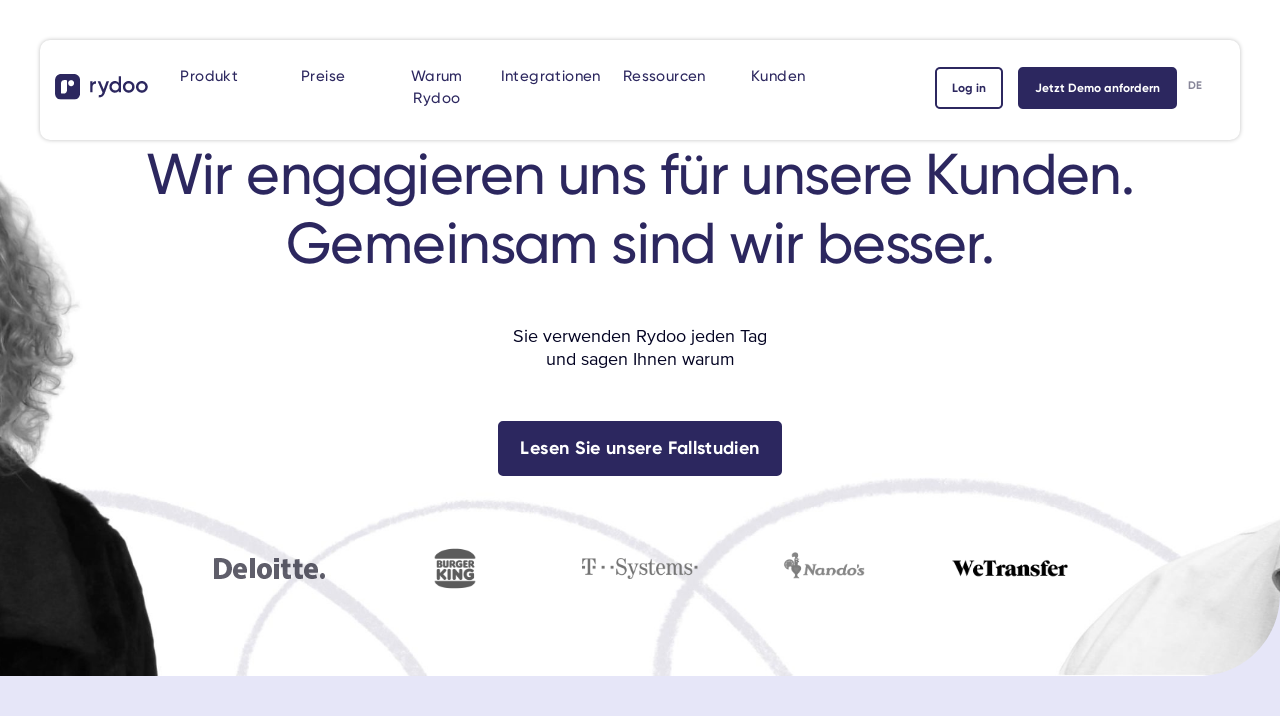

--- FILE ---
content_type: text/html
request_url: https://www.rydoo.com/de/kunden/
body_size: 222903
content:
<!DOCTYPE html>
<html lang="de">
<head>
  <meta charset="utf-8">
  <meta http-equiv="x-ua-compatible" content="ie=edge">
  <meta name="viewport" content="width=device-width, initial-scale=1, shrink-to-fit=no">
  <link rel="apple-touch-icon" sizes="180x180" href="https://www.rydoo.com/app/themes/rydoo/dist/images/fav/apple-touch-icon.png">
  <link rel="shortcut icon" type="image/png" sizes="48x48" href="https://www.rydoo.com/app/themes/rydoo/dist/images/fav/favicon-48x48.png">
  <link rel="shortcut icon" type="image/png" sizes="96x96" href="https://www.rydoo.com/app/themes/rydoo/dist/images/fav/favicon-96x96.png">
  <link rel="shortcut icon" type="image/png" sizes="144x144" href="https://www.rydoo.com/app/themes/rydoo/dist/images/fav/favicon-144x144.png">
  <link rel="shortcut icon" type="image/png" sizes="194x194" href="https://www.rydoo.com/app/themes/rydoo/dist/images/fav/favicon-194x194.png">
  <link rel="mask-icon" href="https://www.rydoo.com/app/themes/rydoo/dist/images/fav/safari-pinned-tab.svg" color="#f5f5f5">
  <link rel="preload" href="https://www.rydoo.com/app/themes/rydoo/dist/fonts/Gilroy/GilroyLight/font.woff" as="font" type="font/woff" crossorigin>
  <link rel="preload" href="https://www.rydoo.com/app/themes/rydoo/dist/fonts/Gilroy/GilroyLight/font.woff2" as="font" type="font/woff2" crossorigin>
  <link rel="preload" href="https://www.rydoo.com/app/themes/rydoo/dist/fonts/Gilroy/GilroyLightItalic/font.woff" as="font" type="font/woff" crossorigin>
  <link rel="preload" href="https://www.rydoo.com/app/themes/rydoo/dist/fonts/Gilroy/GilroyLightItalic/font.woff2" as="font" type="font/woff2" crossorigin>
  <link rel="preload" href="https://www.rydoo.com/app/themes/rydoo/dist/fonts/Gilroy/GilroyRegular/font.woff" as="font" type="font/woff" crossorigin>
  <link rel="preload" href="https://www.rydoo.com/app/themes/rydoo/dist/fonts/Gilroy/GilroyRegular/font.woff2" as="font" type="font/woff2" crossorigin>
  <link rel="preload" href="https://www.rydoo.com/app/themes/rydoo/dist/fonts/Gilroy/GilroyRegularItalic/font.woff" as="font" type="font/woff" crossorigin>
  <link rel="preload" href="https://www.rydoo.com/app/themes/rydoo/dist/fonts/Gilroy/GilroyRegularItalic/font.woff2" as="font" type="font/woff2" crossorigin>
  <link rel="preload" href="https://www.rydoo.com/app/themes/rydoo/dist/fonts/Gilroy/GilroyMedium/font.woff" as="font" type="font/woff" crossorigin>
  <link rel="preload" href="https://www.rydoo.com/app/themes/rydoo/dist/fonts/Gilroy/GilroyMedium/font.woff2" as="font" type="font/woff2" crossorigin>
  <link rel="preload" href="https://www.rydoo.com/app/themes/rydoo/dist/fonts/Gilroy/GilroyMediumItalic/font.woff" as="font" type="font/woff" crossorigin>
  <link rel="preload" href="https://www.rydoo.com/app/themes/rydoo/dist/fonts/Gilroy/GilroyMediumItalic/font.woff2" as="font" type="font/woff2" crossorigin>
  <link rel="preload" href="https://www.rydoo.com/app/themes/rydoo/dist/fonts/Gilroy/GilroySemiBold/font.woff" as="font" type="font/woff" crossorigin>
  <link rel="preload" href="https://www.rydoo.com/app/themes/rydoo/dist/fonts/Gilroy/GilroySemiBold/font.woff2" as="font" type="font/woff2" crossorigin>
  <link rel="preload" href="https://www.rydoo.com/app/themes/rydoo/dist/fonts/Gilroy/GilroySemiBoldItalic/font.woff" as="font" type="font/woff" crossorigin>
  <link rel="preload" href="https://www.rydoo.com/app/themes/rydoo/dist/fonts/Gilroy/GilroySemiBoldItalic/font.woff2" as="font" type="font/woff2" crossorigin>
  <link rel="preload" href="https://www.rydoo.com/app/themes/rydoo/dist/fonts/Gilroy/GilroyBold/font.woff" as="font" type="font/woff" crossorigin>
  <link rel="preload" href="https://www.rydoo.com/app/themes/rydoo/dist/fonts/Gilroy/GilroyBold/font.woff2" as="font" type="font/woff2" crossorigin>
  <link rel="preload" href="https://www.rydoo.com/app/themes/rydoo/dist/fonts/Gilroy/GilroyBoldItalic/font.woff" as="font" type="font/woff" crossorigin>
  <link rel="preload" href="https://www.rydoo.com/app/themes/rydoo/dist/fonts/Gilroy/GilroyBoldItalic/font.woff2" as="font" type="font/woff2" crossorigin>
  <link rel="preload" href="https://www.rydoo.com/app/themes/rydoo/dist/fonts/ProximaNova.woff" as="font" type="font/woff" crossorigin>
  <link rel="preload" href="https://www.rydoo.com/app/themes/rydoo/dist/fonts/ProximaNova.woff2" as="font" type="font/woff2" crossorigin>
  <link rel="preload" href="https://www.rydoo.com/app/themes/rydoo/dist/fonts/ProximaNovaMedium.woff" as="font" type="font/woff" crossorigin>
  <link rel="preload" href="https://www.rydoo.com/app/themes/rydoo/dist/fonts/ProximaNovaMedium.woff2" as="font" type="font/woff2" crossorigin>
  <link rel="preload" href="https://www.rydoo.com/app/themes/rydoo/dist/fonts/ProximaNovaBold.woff" as="font" type="font/woff" crossorigin>
  <link rel="preload" href="https://www.rydoo.com/app/themes/rydoo/dist/fonts/ProximaNovaBold.woff2" as="font" type="font/woff2" crossorigin>
  	<style>img:is([sizes="auto" i], [sizes^="auto," i]) { contain-intrinsic-size: 3000px 1500px }</style>
	<link rel="alternate" hreflang="de" href="https://www.rydoo.com/de/kunden/">
<link rel="alternate" hreflang="nl" href="https://www.rydoo.com/nl/klanten/">
<link rel="alternate" hreflang="pt" href="https://www.rydoo.com/pt/clientes/">
<link rel="alternate" hreflang="fr" href="https://www.rydoo.com/fr/clients/">
<link rel="alternate" hreflang="es" href="https://www.rydoo.com/es/clientes/">

<!-- Search Engine Optimization by Rank Math - https://rankmath.com/ -->
<title>Kunden</title>
<meta name="description" content="Lernen Sie, wie Kunden Zeit und Geld sparen und gleichzeitig die Automatisierung von Geschäftsreisen und Spesenmanagement erhöhen.">
<meta name="robots" content="follow, index, max-snippet:-1, max-video-preview:-1, max-image-preview:large">
<link rel="canonical" href="https://www.rydoo.com/de/kunden/">
<meta property="og:locale" content="de_DE">
<meta property="og:type" content="article">
<meta property="og:title" content="Kunden">
<meta property="og:description" content="Lernen Sie, wie Kunden Zeit und Geld sparen und gleichzeitig die Automatisierung von Geschäftsreisen und Spesenmanagement erhöhen.">
<meta property="og:url" content="https://www.rydoo.com/de/kunden/">
<meta property="og:site_name" content="Rydoo">
<meta property="article:publisher" content="https://www.facebook.com/Rydooapp">
<meta property="og:image" content="https://www.rydoo.com/app/uploads/2024/02/rydoo_less-admin-more-impact_opengraph.png">
<meta property="og:image:secure_url" content="https://www.rydoo.com/app/uploads/2024/02/rydoo_less-admin-more-impact_opengraph.png">
<meta property="og:image:width" content="1200">
<meta property="og:image:height" content="630">
<meta property="og:image:alt" content="Rydoo - Less admin. More impact. - Opengraph">
<meta property="og:image:type" content="image/png">
<meta name="twitter:card" content="summary_large_image">
<meta name="twitter:title" content="Kunden">
<meta name="twitter:description" content="Lernen Sie, wie Kunden Zeit und Geld sparen und gleichzeitig die Automatisierung von Geschäftsreisen und Spesenmanagement erhöhen.">
<meta name="twitter:site" content="@rydooapp">
<meta name="twitter:creator" content="@rydooapp">
<meta name="twitter:image" content="https://www.rydoo.com/app/uploads/2024/02/rydoo_less-admin-more-impact_opengraph.png">
<script type="application/ld+json" class="rank-math-schema">{"@context":"https://schema.org","@graph":[{"@type":"Place","@id":"https://www.rydoo.com/de/#place/","address":{"@type":"PostalAddress","streetAddress":"Hendrik Consciencestraat 40/42","addressLocality":"Mechelen","addressRegion":"Mechelen","postalCode":"2800","addressCountry":"Belgium"}},{"@type":"Organization","@id":"https://www.rydoo.com/de/#organization/","name":"Rydoo","url":"https://www.rydoo.com","sameAs":["https://www.facebook.com/Rydooapp","https://twitter.com/rydooapp"],"email":"support@rydoo.com","address":{"@type":"PostalAddress","streetAddress":"Hendrik Consciencestraat 40/42","addressLocality":"Mechelen","addressRegion":"Mechelen","postalCode":"2800","addressCountry":"Belgium"},"logo":{"@type":"ImageObject","@id":"https://www.rydoo.com/de/#logo/","url":"https://www.rydoo.com/app/uploads/2022/03/Rydoo-Logo-Email.png","contentUrl":"https://www.rydoo.com/app/uploads/2022/03/Rydoo-Logo-Email.png","caption":"Rydoo","inLanguage":"de-DE","width":"135","height":"35"},"location":{"@id":"https://www.rydoo.com/de/#place/"}},{"@type":"WebSite","@id":"https://www.rydoo.com/de/#website/","url":"https://www.rydoo.com/de/","name":"Rydoo","publisher":{"@id":"https://www.rydoo.com/de/#organization/"},"inLanguage":"de-DE"},{"@type":"ImageObject","@id":"/app/uploads/2024/02/rydoo_less-admin-more-impact_opengraph.png","url":"/app/uploads/2024/02/rydoo_less-admin-more-impact_opengraph.png","width":"1200","height":"630","caption":"Rydoo - Less admin. More impact. - Opengraph","inLanguage":"de-DE"},{"@type":"WebPage","@id":"https://www.rydoo.com/de/kunden/#webpage","url":"https://www.rydoo.com/de/kunden/","name":"Kunden","isPartOf":{"@id":"https://www.rydoo.com/de/#website/"},"primaryImageOfPage":{"@id":"/app/uploads/2024/02/rydoo_less-admin-more-impact_opengraph.png"},"inLanguage":"de-DE"},{"@type":"Person","@id":"https://www.rydoo.com/de/kunden/#author","name":"Marcos Rego","image":{"@type":"ImageObject","@id":"https://secure.gravatar.com/avatar/35320a3b1345903a4fbf1f80e4e87fbc?s=96&amp;d=mm&amp;r=g","url":"https://secure.gravatar.com/avatar/35320a3b1345903a4fbf1f80e4e87fbc?s=96&amp;d=mm&amp;r=g","caption":"Marcos Rego","inLanguage":"de-DE"},"worksFor":{"@id":"https://www.rydoo.com/de/#organization/"}},{"@type":"Article","headline":"Kunden","keywords":"kunden","author":{"@id":"https://www.rydoo.com/de/kunden/#author","name":"Marcos Rego"},"publisher":{"@id":"https://www.rydoo.com/de/#organization/"},"description":"Lernen Sie, wie Kunden Zeit und Geld sparen und gleichzeitig die Automatisierung von Geschäftsreisen und Spesenmanagement erhöhen.","name":"Kunden","@id":"https://www.rydoo.com/de/kunden/#richSnippet","isPartOf":{"@id":"https://www.rydoo.com/de/kunden/#webpage"},"image":{"@id":"/app/uploads/2024/02/rydoo_less-admin-more-impact_opengraph.png"},"inLanguage":"de-DE","mainEntityOfPage":{"@id":"https://www.rydoo.com/de/kunden/#webpage"}}]}</script>
<!-- /Rank Math WordPress SEO plugin -->

<link rel="dns-prefetch" href="https://code.jquery.com/">
<style id="safe-svg-svg-icon-style-inline-css" type="text/css">.safe-svg-cover{text-align:center}.safe-svg-cover .safe-svg-inside{display:inline-block;max-width:100%}.safe-svg-cover svg{height:100%;max-height:100%;max-width:100%;width:100%}</style>
<style id="rank-math-toc-block-style-inline-css" type="text/css">.wp-block-rank-math-toc-block nav ol{counter-reset:item}.wp-block-rank-math-toc-block nav ol li{display:block}.wp-block-rank-math-toc-block nav ol li:before{content:counters(item, ".") ". ";counter-increment:item}</style>
<style id="rank-math-rich-snippet-style-inline-css" type="text/css">/*!
* Plugin:  Rank Math
* URL: https://rankmath.com/wordpress/plugin/seo-suite/
* Name:  rank-math-review-snippet.css
*/@-webkit-keyframes spin{0%{-webkit-transform:rotate(0deg)}100%{-webkit-transform:rotate(-360deg)}}@keyframes spin{0%{-webkit-transform:rotate(0deg)}100%{-webkit-transform:rotate(-360deg)}}@keyframes bounce{from{-webkit-transform:translateY(0px);transform:translateY(0px)}to{-webkit-transform:translateY(-5px);transform:translateY(-5px)}}@-webkit-keyframes bounce{from{-webkit-transform:translateY(0px);transform:translateY(0px)}to{-webkit-transform:translateY(-5px);transform:translateY(-5px)}}@-webkit-keyframes loading{0%{background-size:20% 50% ,20% 50% ,20% 50%}20%{background-size:20% 20% ,20% 50% ,20% 50%}40%{background-size:20% 100%,20% 20% ,20% 50%}60%{background-size:20% 50% ,20% 100%,20% 20%}80%{background-size:20% 50% ,20% 50% ,20% 100%}100%{background-size:20% 50% ,20% 50% ,20% 50%}}@keyframes loading{0%{background-size:20% 50% ,20% 50% ,20% 50%}20%{background-size:20% 20% ,20% 50% ,20% 50%}40%{background-size:20% 100%,20% 20% ,20% 50%}60%{background-size:20% 50% ,20% 100%,20% 20%}80%{background-size:20% 50% ,20% 50% ,20% 100%}100%{background-size:20% 50% ,20% 50% ,20% 50%}}:root{--rankmath-wp-adminbar-height: 0}#rank-math-rich-snippet-wrapper{overflow:hidden}#rank-math-rich-snippet-wrapper h5.rank-math-title{display:block;font-size:18px;line-height:1.4}#rank-math-rich-snippet-wrapper .rank-math-review-image{float:right;max-width:40%;margin-left:15px}#rank-math-rich-snippet-wrapper .rank-math-review-data{margin-bottom:15px}#rank-math-rich-snippet-wrapper .rank-math-total-wrapper{width:100%;padding:0 0 20px 0;float:left;clear:both;position:relative;-webkit-box-sizing:border-box;box-sizing:border-box}#rank-math-rich-snippet-wrapper .rank-math-total-wrapper .rank-math-total{border:0;display:block;margin:0;width:auto;float:left;text-align:left;padding:0;font-size:24px;line-height:1;font-weight:700;-webkit-box-sizing:border-box;box-sizing:border-box;overflow:hidden}#rank-math-rich-snippet-wrapper .rank-math-total-wrapper .rank-math-review-star{float:left;margin-left:15px;margin-top:5px;position:relative;z-index:99;line-height:1}#rank-math-rich-snippet-wrapper .rank-math-total-wrapper .rank-math-review-star .rank-math-review-result-wrapper{display:inline-block;white-space:nowrap;position:relative;color:#e7e7e7}#rank-math-rich-snippet-wrapper .rank-math-total-wrapper .rank-math-review-star .rank-math-review-result-wrapper .rank-math-review-result{position:absolute;top:0;left:0;overflow:hidden;white-space:nowrap;color:#ffbe01}#rank-math-rich-snippet-wrapper .rank-math-total-wrapper .rank-math-review-star .rank-math-review-result-wrapper i{font-size:18px;-webkit-text-stroke-width:1px;font-style:normal;padding:0 2px;line-height:inherit}#rank-math-rich-snippet-wrapper .rank-math-total-wrapper .rank-math-review-star .rank-math-review-result-wrapper i:before{content:"\2605"}body.rtl #rank-math-rich-snippet-wrapper .rank-math-review-image{float:left;margin-left:0;margin-right:15px}body.rtl #rank-math-rich-snippet-wrapper .rank-math-total-wrapper .rank-math-total{float:right}body.rtl #rank-math-rich-snippet-wrapper .rank-math-total-wrapper .rank-math-review-star{float:right;margin-left:0;margin-right:15px}body.rtl #rank-math-rich-snippet-wrapper .rank-math-total-wrapper .rank-math-review-star .rank-math-review-result{left:auto;right:0}@media screen and (max-width: 480px){#rank-math-rich-snippet-wrapper .rank-math-review-image{display:block;max-width:100%;width:100%;text-align:center;margin-right:0}#rank-math-rich-snippet-wrapper .rank-math-review-data{clear:both}}.clear{clear:both}</style>
<style id="global-styles-inline-css" type="text/css">:root{--wp--preset--aspect-ratio--square: 1;--wp--preset--aspect-ratio--4-3: 4/3;--wp--preset--aspect-ratio--3-4: 3/4;--wp--preset--aspect-ratio--3-2: 3/2;--wp--preset--aspect-ratio--2-3: 2/3;--wp--preset--aspect-ratio--16-9: 16/9;--wp--preset--aspect-ratio--9-16: 9/16;--wp--preset--color--black: #000000;--wp--preset--color--cyan-bluish-gray: #abb8c3;--wp--preset--color--white: #ffffff;--wp--preset--color--pale-pink: #f78da7;--wp--preset--color--vivid-red: #cf2e2e;--wp--preset--color--luminous-vivid-orange: #ff6900;--wp--preset--color--luminous-vivid-amber: #fcb900;--wp--preset--color--light-green-cyan: #7bdcb5;--wp--preset--color--vivid-green-cyan: #00d084;--wp--preset--color--pale-cyan-blue: #8ed1fc;--wp--preset--color--vivid-cyan-blue: #0693e3;--wp--preset--color--vivid-purple: #9b51e0;--wp--preset--gradient--vivid-cyan-blue-to-vivid-purple: linear-gradient(135deg,rgba(6,147,227,1) 0%,rgb(155,81,224) 100%);--wp--preset--gradient--light-green-cyan-to-vivid-green-cyan: linear-gradient(135deg,rgb(122,220,180) 0%,rgb(0,208,130) 100%);--wp--preset--gradient--luminous-vivid-amber-to-luminous-vivid-orange: linear-gradient(135deg,rgba(252,185,0,1) 0%,rgba(255,105,0,1) 100%);--wp--preset--gradient--luminous-vivid-orange-to-vivid-red: linear-gradient(135deg,rgba(255,105,0,1) 0%,rgb(207,46,46) 100%);--wp--preset--gradient--very-light-gray-to-cyan-bluish-gray: linear-gradient(135deg,rgb(238,238,238) 0%,rgb(169,184,195) 100%);--wp--preset--gradient--cool-to-warm-spectrum: linear-gradient(135deg,rgb(74,234,220) 0%,rgb(151,120,209) 20%,rgb(207,42,186) 40%,rgb(238,44,130) 60%,rgb(251,105,98) 80%,rgb(254,248,76) 100%);--wp--preset--gradient--blush-light-purple: linear-gradient(135deg,rgb(255,206,236) 0%,rgb(152,150,240) 100%);--wp--preset--gradient--blush-bordeaux: linear-gradient(135deg,rgb(254,205,165) 0%,rgb(254,45,45) 50%,rgb(107,0,62) 100%);--wp--preset--gradient--luminous-dusk: linear-gradient(135deg,rgb(255,203,112) 0%,rgb(199,81,192) 50%,rgb(65,88,208) 100%);--wp--preset--gradient--pale-ocean: linear-gradient(135deg,rgb(255,245,203) 0%,rgb(182,227,212) 50%,rgb(51,167,181) 100%);--wp--preset--gradient--electric-grass: linear-gradient(135deg,rgb(202,248,128) 0%,rgb(113,206,126) 100%);--wp--preset--gradient--midnight: linear-gradient(135deg,rgb(2,3,129) 0%,rgb(40,116,252) 100%);--wp--preset--font-size--small: 13px;--wp--preset--font-size--medium: 20px;--wp--preset--font-size--large: 36px;--wp--preset--font-size--x-large: 42px;--wp--preset--spacing--20: 0.44rem;--wp--preset--spacing--30: 0.67rem;--wp--preset--spacing--40: 1rem;--wp--preset--spacing--50: 1.5rem;--wp--preset--spacing--60: 2.25rem;--wp--preset--spacing--70: 3.38rem;--wp--preset--spacing--80: 5.06rem;--wp--preset--shadow--natural: 6px 6px 9px rgba(0, 0, 0, 0.2);--wp--preset--shadow--deep: 12px 12px 50px rgba(0, 0, 0, 0.4);--wp--preset--shadow--sharp: 6px 6px 0px rgba(0, 0, 0, 0.2);--wp--preset--shadow--outlined: 6px 6px 0px -3px rgba(255, 255, 255, 1), 6px 6px rgba(0, 0, 0, 1);--wp--preset--shadow--crisp: 6px 6px 0px rgba(0, 0, 0, 1);}:where(body) { margin: 0; }.wp-site-blocks > .alignleft { float: left; margin-right: 2em; }.wp-site-blocks > .alignright { float: right; margin-left: 2em; }.wp-site-blocks > .aligncenter { justify-content: center; margin-left: auto; margin-right: auto; }:where(.is-layout-flex){gap: 0.5em;}:where(.is-layout-grid){gap: 0.5em;}.is-layout-flow > .alignleft{float: left;margin-inline-start: 0;margin-inline-end: 2em;}.is-layout-flow > .alignright{float: right;margin-inline-start: 2em;margin-inline-end: 0;}.is-layout-flow > .aligncenter{margin-left: auto !important;margin-right: auto !important;}.is-layout-constrained > .alignleft{float: left;margin-inline-start: 0;margin-inline-end: 2em;}.is-layout-constrained > .alignright{float: right;margin-inline-start: 2em;margin-inline-end: 0;}.is-layout-constrained > .aligncenter{margin-left: auto !important;margin-right: auto !important;}.is-layout-constrained > :where(:not(.alignleft):not(.alignright):not(.alignfull)){margin-left: auto !important;margin-right: auto !important;}body .is-layout-flex{display: flex;}.is-layout-flex{flex-wrap: wrap;align-items: center;}.is-layout-flex > :is(*, div){margin: 0;}body .is-layout-grid{display: grid;}.is-layout-grid > :is(*, div){margin: 0;}body{padding-top: 0px;padding-right: 0px;padding-bottom: 0px;padding-left: 0px;}a:where(:not(.wp-element-button)){text-decoration: underline;}:root :where(.wp-element-button, .wp-block-button__link){background-color: #32373c;border-width: 0;color: #fff;font-family: inherit;font-size: inherit;line-height: inherit;padding: calc(0.667em + 2px) calc(1.333em + 2px);text-decoration: none;}.has-black-color{color: var(--wp--preset--color--black) !important;}.has-cyan-bluish-gray-color{color: var(--wp--preset--color--cyan-bluish-gray) !important;}.has-white-color{color: var(--wp--preset--color--white) !important;}.has-pale-pink-color{color: var(--wp--preset--color--pale-pink) !important;}.has-vivid-red-color{color: var(--wp--preset--color--vivid-red) !important;}.has-luminous-vivid-orange-color{color: var(--wp--preset--color--luminous-vivid-orange) !important;}.has-luminous-vivid-amber-color{color: var(--wp--preset--color--luminous-vivid-amber) !important;}.has-light-green-cyan-color{color: var(--wp--preset--color--light-green-cyan) !important;}.has-vivid-green-cyan-color{color: var(--wp--preset--color--vivid-green-cyan) !important;}.has-pale-cyan-blue-color{color: var(--wp--preset--color--pale-cyan-blue) !important;}.has-vivid-cyan-blue-color{color: var(--wp--preset--color--vivid-cyan-blue) !important;}.has-vivid-purple-color{color: var(--wp--preset--color--vivid-purple) !important;}.has-black-background-color{background-color: var(--wp--preset--color--black) !important;}.has-cyan-bluish-gray-background-color{background-color: var(--wp--preset--color--cyan-bluish-gray) !important;}.has-white-background-color{background-color: var(--wp--preset--color--white) !important;}.has-pale-pink-background-color{background-color: var(--wp--preset--color--pale-pink) !important;}.has-vivid-red-background-color{background-color: var(--wp--preset--color--vivid-red) !important;}.has-luminous-vivid-orange-background-color{background-color: var(--wp--preset--color--luminous-vivid-orange) !important;}.has-luminous-vivid-amber-background-color{background-color: var(--wp--preset--color--luminous-vivid-amber) !important;}.has-light-green-cyan-background-color{background-color: var(--wp--preset--color--light-green-cyan) !important;}.has-vivid-green-cyan-background-color{background-color: var(--wp--preset--color--vivid-green-cyan) !important;}.has-pale-cyan-blue-background-color{background-color: var(--wp--preset--color--pale-cyan-blue) !important;}.has-vivid-cyan-blue-background-color{background-color: var(--wp--preset--color--vivid-cyan-blue) !important;}.has-vivid-purple-background-color{background-color: var(--wp--preset--color--vivid-purple) !important;}.has-black-border-color{border-color: var(--wp--preset--color--black) !important;}.has-cyan-bluish-gray-border-color{border-color: var(--wp--preset--color--cyan-bluish-gray) !important;}.has-white-border-color{border-color: var(--wp--preset--color--white) !important;}.has-pale-pink-border-color{border-color: var(--wp--preset--color--pale-pink) !important;}.has-vivid-red-border-color{border-color: var(--wp--preset--color--vivid-red) !important;}.has-luminous-vivid-orange-border-color{border-color: var(--wp--preset--color--luminous-vivid-orange) !important;}.has-luminous-vivid-amber-border-color{border-color: var(--wp--preset--color--luminous-vivid-amber) !important;}.has-light-green-cyan-border-color{border-color: var(--wp--preset--color--light-green-cyan) !important;}.has-vivid-green-cyan-border-color{border-color: var(--wp--preset--color--vivid-green-cyan) !important;}.has-pale-cyan-blue-border-color{border-color: var(--wp--preset--color--pale-cyan-blue) !important;}.has-vivid-cyan-blue-border-color{border-color: var(--wp--preset--color--vivid-cyan-blue) !important;}.has-vivid-purple-border-color{border-color: var(--wp--preset--color--vivid-purple) !important;}.has-vivid-cyan-blue-to-vivid-purple-gradient-background{background: var(--wp--preset--gradient--vivid-cyan-blue-to-vivid-purple) !important;}.has-light-green-cyan-to-vivid-green-cyan-gradient-background{background: var(--wp--preset--gradient--light-green-cyan-to-vivid-green-cyan) !important;}.has-luminous-vivid-amber-to-luminous-vivid-orange-gradient-background{background: var(--wp--preset--gradient--luminous-vivid-amber-to-luminous-vivid-orange) !important;}.has-luminous-vivid-orange-to-vivid-red-gradient-background{background: var(--wp--preset--gradient--luminous-vivid-orange-to-vivid-red) !important;}.has-very-light-gray-to-cyan-bluish-gray-gradient-background{background: var(--wp--preset--gradient--very-light-gray-to-cyan-bluish-gray) !important;}.has-cool-to-warm-spectrum-gradient-background{background: var(--wp--preset--gradient--cool-to-warm-spectrum) !important;}.has-blush-light-purple-gradient-background{background: var(--wp--preset--gradient--blush-light-purple) !important;}.has-blush-bordeaux-gradient-background{background: var(--wp--preset--gradient--blush-bordeaux) !important;}.has-luminous-dusk-gradient-background{background: var(--wp--preset--gradient--luminous-dusk) !important;}.has-pale-ocean-gradient-background{background: var(--wp--preset--gradient--pale-ocean) !important;}.has-electric-grass-gradient-background{background: var(--wp--preset--gradient--electric-grass) !important;}.has-midnight-gradient-background{background: var(--wp--preset--gradient--midnight) !important;}.has-small-font-size{font-size: var(--wp--preset--font-size--small) !important;}.has-medium-font-size{font-size: var(--wp--preset--font-size--medium) !important;}.has-large-font-size{font-size: var(--wp--preset--font-size--large) !important;}.has-x-large-font-size{font-size: var(--wp--preset--font-size--x-large) !important;}
:where(.wp-block-post-template.is-layout-flex){gap: 1.25em;}:where(.wp-block-post-template.is-layout-grid){gap: 1.25em;}
:where(.wp-block-columns.is-layout-flex){gap: 2em;}:where(.wp-block-columns.is-layout-grid){gap: 2em;}
:root :where(.wp-block-pullquote){font-size: 1.5em;line-height: 1.6;}</style>
<link rel="stylesheet" href="https://www.rydoo.com/app/themes/rydoo/dist/styles/main.css?ver=1753786341">
<meta name="generator" content="WPML ver:4.6.7 stt:37,1,67,66,4,3,65,2;">
<script>
    function copyToClipboard(copyText) {
        event.preventDefault();
        copyText.classList.add("active");
        copyText.select();
        copyText.setSelectionRange(0, 99999);
        document.execCommand("copy");
        alert(copyText.value + " was copied to your clipboard.");
        copyText.classList.remove("active");
    }
   </script>
  <!-- Google Tag Manager -->
  <script data-type="lazy" data-src="[data-uri]"></script>
  <!-- End Google Tag Manager -->

</head>

<body class="page page-id-60912 kunden app-data index-data singular-data page-data page-60912-data page-kunden-data">

  <!-- Google Tag Manager (noscript) -->
  <noscript><iframe src="https://www.googletagmanager.com/ns.html?id=GTM-W6CSH4R" height="0" width="0" style="display:none;visibility:hidden"></iframe></noscript>
  <!-- End Google Tag Manager (noscript) -->

  
  
  <header class="mega-header    navigation  sticky-scroll dark">
    <div class="mega-top  container">
      <div class="align-center">
        <div class="row align-center  no-gutters">
          <div class="col-4 col-lg-1">
                                          <a href="https://www.rydoo.com/de/" title="Rydoo - Home">
                                                <img src="https://www.rydoo.com/app/themes/rydoo/dist/images/logo/Rydoo-Logo-Full-Color.svg" alt="Rydoo desktop logo" class="d-none d-lg-block">
                  <img src="https://www.rydoo.com/app/themes/rydoo/dist/images/logo/Rydoo-Logo-Short-Color.svg" alt="Rydoo mobile logo" class="d-block d-lg-none">
                                              </a>
                                    </div>
          <div class="text-center col-1   col-lg-7">
                                          <nav class="mega-nav">
                  <ul id="menu-main-menu" class="mega-primary  container">
                                                                                                                                            <li class="menu-item menu-item-type-custom menu-item-object-custom  menu-item-has-children preventdefault-on-mobile   menu-item-95876">
                            <a>Produkt</a>
                                                          <ul class="sub-menu container">
                                <li class="menu-item menu-item-type-custom">
                                  <section class="pattern page_section      menu-item_product" style="">

            <span class="dots"></span>

            <div class="container">

                <div class="row">

                                            <div class="section-header col-12">
                                                                                            
                                                                                </div>
                    
                    <div class="section-content col-12">
                         
                              
                                  
                                <div class="flexible_cards     cards_1-columns">
    <p class="cards-title">Rydoo-Plattform</p>                    <div class="row  gutters">
                                                                                <div class="flexible_card  col-12">
    <div class="flexible_card-container   icon-list elevate-on-hover    quote_icon   has-readmore">
        <div class="column-icon-list    panel     color-primary-3-lightest-bg    left-side">
                                    <a href="https://www.rydoo.com/de/reisekostenmanagement-software/" class="flexible_card-container_link" target=""></a>
                                                                                        <div class="column-1">
                                                                        
                                                                                                                                                                                        <img loading="lazy" class="card-icon flexible_card-icon" src="https://www.rydoo.com/app/uploads/2024/10/expense-management-software_icon-illustration.svg" sizes="1200px" width="31" height="30" alt="expense management software icon-illustration" title="">
                                                                                                                                                                                                                    <div class="content">
                                                                                                                                    <p class="sub-heading card-title">Spesenmanagement</p>
                                                                                                                                                                                                                                                            <div class="card-text  body">
<p>Die smarte Plattform zur Verwaltung von Spesen</p>
</div>
                                                                                                                                                        <div class="btn-container button-group">
                      <a id="" class="body-medium  link" href="https://www.rydoo.com/de/reisekostenmanagement-software/" title="Know more about Expense management" target="">
                                     
             
                                </a>
          </div>
                                                                                        
                                                            
                                                            </div>
                            </div>
                                                    </div>
                </div>
</div>
                                                                                                <div class="flexible_card  col-12">
    <div class="flexible_card-container   icon-list elevate-on-hover    quote_icon   has-readmore">
        <div class="column-icon-list    panel     color-primary-3-lightest-bg    left-side">
                                    <a href="https://www.rydoo.com/de/reisekostenmanagement-software/smart-audit/" class="flexible_card-container_link" target=""></a>
                                                                                        <div class="column-1">
                                                                        
                                                                                                                                                                                        <img loading="lazy" class="card-icon flexible_card-icon" src="https://www.rydoo.com/app/uploads/2023/07/smart-audit_icon-illustration_white-bg.svg" sizes="1200px" width="45" height="45" alt="smart audit icon-illustration" title="">
                                                                                                                                                                                                                    <div class="content">
                                                                                                                                    <p class="sub-heading card-title">Smart Audit</p>
                                                                                                                                                                                                                                                            <div class="card-text  body">
<p>Automatische Erkennung und Kennzeichnung von Spesenabrechnungen, die gegen die Richtlinie verstoßen.</p>
</div>
                                                                                                                                                        <div class="btn-container button-group">
                      <a id="" class="body-medium  link" href="https://www.rydoo.com/de/reisekostenmanagement-software/smart-audit/" title="Know more about Smart Audit" target="">
                                     
             
                                </a>
          </div>
                                                                                        
                                                            
                                                            </div>
                            </div>
                                                    </div>
                </div>
</div>
                                                                                                <div class="flexible_card  col-12">
    <div class="flexible_card-container   icon-list elevate-on-hover    quote_icon   has-readmore">
        <div class="column-icon-list    panel     color-primary-3-lightest-bg    left-side">
                                    <a href="https://www.rydoo.com/de/karten/" class="flexible_card-container_link" target=""></a>
                                                                                        <div class="column-1">
                                                                        
                                                                                                                                                                                        <img loading="lazy" class="card-icon flexible_card-icon" src="https://www.rydoo.com/app/uploads/2023/07/rydoo-cards_icon-illustration.svg" sizes="1200px" width="54" height="54" alt="rydoo cards icon-illustration" title="">
                                                                                                                                                                                                                    <div class="content">
                                                                                                                                    <p class="sub-heading card-title">Spesen-Karten</p>
                                                                                                                                                                                                                                                            <div class="card-text  body">
<p>Intelligente virtuelle und physische Karten für einmalige und wiederkehrende Ausgaben.</p>
</div>
                                                                                                                                                        <div class="btn-container button-group">
                      <a id="" class="body-medium  link" href="https://www.rydoo.com/de/karten/" title="Know more about Expense cards" target="">
                                     
             
                                </a>
          </div>
                                                                                        
                                                            
                                                            </div>
                            </div>
                                                    </div>
                </div>
</div>
                                    </div>
</div>
                                                                                                                                                                                                                                                                                                                                                                                                                                                                                                                                                                                                                                                                                                                                                                                                                              
                                  
                                <div class="flexible_cards     cards_2-columns">
    <p class="cards-title">Produktmerkmale</p>                    <div class="row  gutters">
                                                                                <div class="flexible_card  col-12 col-md-6 col-lg-6">
    <div class="flexible_card-container   icon-list elevate-on-hover    quote_icon   has-readmore">
        <div class="column-icon-list    panel     color-light    left-side">
                                    <a href="https://www.rydoo.com/de/reisekostenmanagement-software/automatische-ausgabengenehmigung/" class="flexible_card-container_link" target=""></a>
                                                                                        <div class="column-2-icon-list icon">
                                                                                                                                <div class="card-icon column-2-card-icon">
                                                                                                                                                                                                                            <img loading="lazy" class="flexible_card-icon" src="https://www.rydoo.com/app/uploads/2024/07/automated-instant-approval_icon-illustration.svg" sizes="300px" width="45" height="45" alt="automated instant approvals icon-illustration" title="">
                                                                                                                                                                                                                </div>
                                                                                        <div class="content">
                                                                                                                                                            <p class="sub-heading card-title">Automatisierte Genehmigungen</p>
                                                                                                                                                                                                
                                                                                                                                <div class="card-text  body">
<p>Legen Sie Ihre eigenen Unternehmens-Regeln fest und automatisieren Sie so die Genehmigung von Spesen.</p>
</div>
                                                                                                                                                        <div class="btn-container button-group">
                      <a id="" class="body-medium  link" href="https://www.rydoo.com/de/reisekostenmanagement-software/automatische-ausgabengenehmigung/" title="Know more about Automated Expense Approvals" target="">
                                     
             
                                </a>
          </div>
                                                                                        
                                                            
                                                            </div>
                            </div>
                                                    </div>
                </div>
</div>
                                                                                                <div class="flexible_card  col-12 col-md-6 col-lg-6">
    <div class="flexible_card-container   icon-list elevate-on-hover    quote_icon   has-readmore">
        <div class="column-icon-list    panel     color-light    left-side">
                                    <a href="https://www.rydoo.com/de/reisekostenmanagement-software/scanner-fuer-quittungen/" class="flexible_card-container_link" target=""></a>
                                                                                        <div class="column-2-icon-list icon">
                                                                                                                                <div class="card-icon column-2-card-icon">
                                                                                                                                                                                                                            <img loading="lazy" class="flexible_card-icon" src="https://www.rydoo.com/app/uploads/2024/10/easy-scan_icon-illustration.svg" sizes="300px" width="68" height="68" alt="Easy scan and receipt scanner icon-illustration" title="">
                                                                                                                                                                                                                </div>
                                                                                        <div class="content">
                                                                                                                                                            <p class="sub-heading card-title">Quittungsscanner</p>
                                                                                                                                                                                                
                                                                                                                                <div class="card-text  body">
<p>Reichen Sie Spesen in weniger als 20 Sekunden mit unserem KI-gesteuerten Scanner ein.</p>
</div>
                                                                                                                                                        <div class="btn-container button-group">
                      <a id="" class="body-medium  link" href="https://www.rydoo.com/de/reisekostenmanagement-software/scanner-fuer-quittungen/" title="Know more about Receipt scanner" target="">
                                     
             
                                </a>
          </div>
                                                                                        
                                                            
                                                            </div>
                            </div>
                                                    </div>
                </div>
</div>
                                                                                                <div class="flexible_card  col-12 col-md-6 col-lg-6">
    <div class="flexible_card-container   icon-list elevate-on-hover    quote_icon   has-readmore">
        <div class="column-icon-list    panel     color-light    left-side">
                                    <a href="https://www.rydoo.com/de/reisekostenmanagement-software/kreditkartenabgleich/" class="flexible_card-container_link" target=""></a>
                                                                                        <div class="column-2-icon-list icon">
                                                                                                                                <div class="card-icon column-2-card-icon">
                                                                                                                                                                                                                            <img loading="lazy" class="flexible_card-icon" src="https://www.rydoo.com/app/uploads/2024/07/credit-card-automated-reconciliation_icon-illustration.svg" sizes="300px" width="45" height="45" alt="credit card automated reconciliation icon-illustration" title="">
                                                                                                                                                                                                                </div>
                                                                                        <div class="content">
                                                                                                                                                            <p class="sub-heading card-title">Kreditkartenabgleich</p>
                                                                                                                                                                                                
                                                                                                                                <div class="card-text  body">
<p>Automatisieren Sie den Abstimmungsprozess Ihrer Kreditkarten</p>
</div>
                                                                                                                                                        <div class="btn-container button-group">
                      <a id="" class="body-medium  link" href="https://www.rydoo.com/de/reisekostenmanagement-software/kreditkartenabgleich/" title="Know more about Credit card reconciliation" target="">
                                     
             
                                </a>
          </div>
                                                                                        
                                                            
                                                            </div>
                            </div>
                                                    </div>
                </div>
</div>
                                                                                                <div class="flexible_card  col-12 col-md-6 col-lg-6">
    <div class="flexible_card-container   icon-list elevate-on-hover    quote_icon   has-readmore">
        <div class="column-icon-list    panel     color-light    left-side">
                                    <a href="https://www.rydoo.com/expense/insights/" class="flexible_card-container_link" target=""></a>
                                                                                        <div class="column-2-icon-list icon">
                                                                                                                                <div class="card-icon column-2-card-icon">
                                                                                                                                                                                                                            <img loading="lazy" class="flexible_card-icon" src="https://www.rydoo.com/app/uploads/2024/07/insights_icon-illustration_purple-bg.svg" sizes="300px" width="45" height="45" alt="insights icon illustration - purple-bg" title="">
                                                                                                                                                                                                                </div>
                                                                                        <div class="content">
                                                                                                                                                            <p class="sub-heading card-title">Insights</p>
                                                                                                                                                                                                
                                                                                                                                <div class="card-text  body">
<p>Entdecken Sie Ausgabenmuster und finden Sie Einsparungsmöglichkeiten.</p>
</div>
                                                                                                                                                        <div class="btn-container button-group">
                      <a id="" class="body-medium  link" href="https://www.rydoo.com/expense/insights/" title="Know more about Insights" target="">
                                     
             
                                </a>
          </div>
                                                                                        
                                                            
                                                            </div>
                            </div>
                                                    </div>
                </div>
</div>
                                                                                                <div class="flexible_card  col-12 col-md-6 col-lg-6">
    <div class="flexible_card-container   icon-list elevate-on-hover    quote_icon   has-readmore">
        <div class="column-icon-list    panel     color-light    left-side">
                                    <a href="https://www.rydoo.com/de/reisekostenmanagement-software/kilometererfassung/" class="flexible_card-container_link" target=""></a>
                                                                                        <div class="column-2-icon-list icon">
                                                                                                                                <div class="card-icon column-2-card-icon">
                                                                                                                                                                                                                            <img loading="lazy" class="flexible_card-icon" src="https://www.rydoo.com/app/uploads/2024/10/mileage-tracking_icon-illustration.svg" sizes="300px" width="68" height="68" alt="mileage tracking icon-illustration" title="">
                                                                                                                                                                                                                </div>
                                                                                        <div class="content">
                                                                                                                                                            <p class="sub-heading card-title">Erfassung von Kilometerständen</p>
                                                                                                                                                                                                
                                                                                                                                <div class="card-text  body">
<p>Einfaches Einreichen und Verarbeiten vorschriftsmäßiger Fahrtenbucheinträge.</p>
</div>
                                                                                                                                                        <div class="btn-container button-group">
                      <a id="" class="body-medium  link" href="https://www.rydoo.com/de/reisekostenmanagement-software/kilometererfassung/" title="Know more about Mileage tracking" target="">
                                     
             
                                </a>
          </div>
                                                                                        
                                                            
                                                            </div>
                            </div>
                                                    </div>
                </div>
</div>
                                                                                                <div class="flexible_card  col-12 col-md-6 col-lg-6">
    <div class="flexible_card-container   icon-list elevate-on-hover    quote_icon   has-readmore">
        <div class="column-icon-list    panel     color-light    left-side">
                                    <a href="https://www.rydoo.com/de/reisekostenmanagement-software/tagesgeld-verwaltung/" class="flexible_card-container_link" target=""></a>
                                                                                        <div class="column-2-icon-list icon">
                                                                                                                                <div class="card-icon column-2-card-icon">
                                                                                                                                                                                                                            <img loading="lazy" class="flexible_card-icon" src="https://www.rydoo.com/app/uploads/2024/10/per-diem-management_icon-illustration.svg" sizes="300px" width="68" height="68" alt="Per diem management icon-illustration" title="">
                                                                                                                                                                                                                </div>
                                                                                        <div class="content">
                                                                                                                                                            <p class="sub-heading card-title">Management von Tagegeldern</p>
                                                                                                                                                                                                
                                                                                                                                <div class="card-text  body">
<p>Manage daily allowances and meal deductions with a few clicks.</p>
</div>
                                                                                                                                                        <div class="btn-container button-group">
                      <a id="" class="body-medium  link" href="https://www.rydoo.com/de/reisekostenmanagement-software/tagesgeld-verwaltung/" title="Know more about Per diem management" target="">
                                     
             
                                </a>
          </div>
                                                                                        
                                                            
                                                            </div>
                            </div>
                                                    </div>
                </div>
</div>
                                    </div>
</div>
                                                                                                                                                                                                                                                                                                                                                                                                                                                                                                                                                                                                                                                                                                                                                                                                                              
                                  
                                <div class="flexible_cards     cards_0-columns">
    <p class="cards-title">Hervorgehoben</p>                    <div class="row  gutters">
                                                                                <div class="flexible_card   bg-right d-none d-md-block">
    <div class="flexible_card-container   icon-list elevate-on-hover    quote_icon   has-readmore    has-background">
        <div class="column-icon-list    panel     color-primary-3-lightest    left-side" style=" background-image: url(https://www.rydoo.com/app/uploads/2024/07/expense-app_highlight-background-blur-accent.png); ">
                                    <a href="https://www.rydoo.com/mobile-expense-app/" class="flexible_card-container_link" target=""></a>
                                                                                        <div class="column-0-icon-list icon">
                                                                                                                            <div class="content">
                                                                                                                                            
                                                                                                                                <div class="card-text  body">
<div class="row no-gutters align-center">
<div class="col-12 col-sm-6">
<p><span class="tag" style="color: var(--color-light); background-color: var(--color-primary-3);">Mobile spesen app</span></p>
<p><span class="card-title body-large"><span style="color: var(--color-dark);">Die Nummer 1 Spesen-App auf dem Markt</span></span></p>
<p style="text-align: left;"><strong>Bestbewertete App!<br>
</strong><strong><img decoding="async" class="alignnone size-full wp-image-94363" role="img" src="https://www.rydoo.com/app/uploads/2023/11/top-rated-app_7-9-app-store_4-7-play-store.svg" alt="Top rated app - 7.9-app store - 4.7-play store" width="152" height="23"></strong></p>
<p>&nbsp;</p>
</div>
<div></div>
<div class="col-12 col-sm-6"><img decoding="async" class="size-full wp-image-100400 aligncenter" role="img" src="https://www.rydoo.com/app/uploads/2024/02/expense-app-rydoo_pounds_header-hero_2024.svg" alt="Expense app Rydoo - pounds - header hero 2024" width="304" height="531"></div>
</div>
</div>
                                                                                                                                                        <div class="btn-container button-group">
                      <a id="" class="body-medium  link" href="https://www.rydoo.com/mobile-expense-app/" title="" target="">
                                     
             
                                </a>
          </div>
                                                                                        
                                                            
                                                            </div>
                            </div>
                                                    </div>
                </div>
</div>
                                    </div>
</div>
                                                                                                                                                                                                                                                                                                                                                                                                                                                                                                                                                                                                                                                                                                                                                                                                                                                                        </div>

                </div>

            </div>

            <span class="red-dot-bottom"></span>

            
        </section>

            
        
                                </li>
                              </ul>
                                                      </li>
                                                                                                                                                                                                                                                                                                                                                                                                                                                                                                                                                                                                                                                                                                  <li class="menu-item menu-item-type-custom menu-item-object-custom   menu-item-95928">
                            <a href="https://www.rydoo.com/de/preise/">Preise</a>
                                                      </li>
                                                                                                                          <li class="menu-item menu-item-type-custom menu-item-object-custom  menu-item-has-children preventdefault-on-mobile   menu-item-95929">
                            <a>Warum Rydoo</a>
                                                          <ul class="sub-menu container">
                                <li class="menu-item menu-item-type-custom">
                                  <section class="pattern page_section      menu-item_why-rydoo" style="">

            <span class="dots"></span>

            <div class="container">

                <div class="row">

                                            <div class="section-header col-12">
                                                                                            
                                                                                </div>
                    
                    <div class="section-content col-12">
                         
                              
                                  
                                <div class="flexible_cards     cards_4-columns">
    <p class="cards-title">Mit Rydoo können Sie...<br><br></p>                    <div class="row  gutters">
                                                                                <div class="flexible_card  col-12 col-md-6 col-lg-3">
    <div class="flexible_card-container   icon-list elevate-on-hover    quote_icon   has-readmore">
        <div class="column-icon-list    panel     color-primary-3-lightest-bg    top">
                                    <a href="https://www.rydoo.com/de/kontrolle/" class="flexible_card-container_link" target=""></a>
                                                                                        <div class="column-4">
                                                                        
                                                                                                                                                                                      <div class="flexible_card-icon_container">
                                                                                                    <img loading="lazy" class="card-icon flexible_card-icon" src="https://www.rydoo.com/app/uploads/2024/10/why-rydoo-menu_control-1.png" sizes="300px" width="630" height="310" alt="control employee spending - why rydoo" title="">
                                                                                                    </div>
                                                                                                                                                                                                                    <div class="content">
                                                                                                                                                                                                                                                                                                    <div class="card-text  body">
<p><span class="body-large">Kontrolle der Mitarbeiterausgaben</span></p>
<p>Verschaffen Sie sich volle Transparenz und Kontrolle über die Ausgaben Ihrer Mitarbeiter, indem Sie Trends identifizieren und Abweichungen automatisch erkennen.</p>
</div>
                                                                                                                                                        <div class="btn-container button-group">
                      <a id="" class="body-small  btn-arrow" href="https://www.rydoo.com/de/kontrolle/" title="Know more about Control" target="">
                                    Erfahren sie mehr
             
                                </a>
          </div>
                                                                                        
                                                            
                                                            </div>
                            </div>
                                                    </div>
                </div>
</div>
                                                                                                <div class="flexible_card  col-12 col-md-6 col-lg-3">
    <div class="flexible_card-container   icon-list elevate-on-hover    quote_icon   has-readmore">
        <div class="column-icon-list    panel     color-primary-3-lightest-bg    top">
                                    <a href="https://www.rydoo.com/de/spesenabrechnung-schnell-einfach/" class="flexible_card-container_link" target=""></a>
                                                                                        <div class="column-4">
                                                                        
                                                                                                                                                                                      <div class="flexible_card-icon_container">
                                                                                                    <img loading="lazy" class="card-icon flexible_card-icon" src="https://www.rydoo.com/app/uploads/2024/10/why-rydoo-menu_increase-1.png" sizes="300px" width="630" height="310" alt="increase expensing efficiency - why rydoo" title="">
                                                                                                    </div>
                                                                                                                                                                                                                    <div class="content">
                                                                                                                                                                                                                                                                                                    <div class="card-text  body">
<p><span class="body-large">Steigerung der Effizienz der Ausgaben</span></p>
<p>Übermitteln und verwalten Sie Ausgaben mühelos, in Echtzeit und von unterwegs.</p>
</div>
                                                                                                                                                        <div class="btn-container button-group">
                      <a id="" class="body-small  btn-arrow" href="https://www.rydoo.com/de/spesenabrechnung-schnell-einfach/" title="Know more about Expensing efficiency" target="">
                                    Erfahren sie mehr
             
                                </a>
          </div>
                                                                                        
                                                            
                                                            </div>
                            </div>
                                                    </div>
                </div>
</div>
                                                                                                <div class="flexible_card  col-12 col-md-6 col-lg-3">
    <div class="flexible_card-container   icon-list elevate-on-hover    quote_icon   has-readmore">
        <div class="column-icon-list    panel     color-primary-3-lightest-bg    top">
                                    <a href="https://www.rydoo.com/de/regelkonformes-spesenmanagement/" class="flexible_card-container_link" target=""></a>
                                                                                        <div class="column-4">
                                                                        
                                                                                                                                                                                      <div class="flexible_card-icon_container">
                                                                                                    <img loading="lazy" class="card-icon flexible_card-icon" src="https://www.rydoo.com/app/uploads/2024/10/why-rydoo-menu_compliance.png" sizes="300px" width="630" height="310" alt="ensure global compliance - why rydoo" title="">
                                                                                                    </div>
                                                                                                                                                                                                                    <div class="content">
                                                                                                                                                                                                                                                                                                    <div class="card-text  body">
<p><span class="body-large">Gewährleistung der Einhaltung lokaler Vorschriften</span></p>
<p>Verbessern Sie die Einhaltung von Vorschriften und mindern Sie rechtliche Risiken, wo immer Sie geschäftlich tätig sind.</p>
</div>
                                                                                                                                                        <div class="btn-container button-group">
                      <a id="" class="body-small  btn-arrow" href="https://www.rydoo.com/de/regelkonformes-spesenmanagement/" title="Know more about Local Compliance" target="">
                                    Erfahren sie mehr
             
                                </a>
          </div>
                                                                                        
                                                            
                                                            </div>
                            </div>
                                                    </div>
                </div>
</div>
                                                                                                <div class="flexible_card  col-12 col-md-6 col-lg-3">
    <div class="flexible_card-container   icon-list elevate-on-hover    quote_icon   has-readmore">
        <div class="column-icon-list    panel     color-primary-3-lightest-bg    top">
                                    <a href="https://www.rydoo.com/de/modernisieren-spesenprozess/" class="flexible_card-container_link" target=""></a>
                                                                                        <div class="column-4">
                                                                        
                                                                                                                                                                                      <div class="flexible_card-icon_container">
                                                                                                    <img loading="lazy" class="card-icon flexible_card-icon" src="https://www.rydoo.com/app/uploads/2024/10/why-rydoo-menu_modernise-1.png" sizes="300px" width="630" height="310" alt="" title="">
                                                                                                    </div>
                                                                                                                                                                                                                    <div class="content">
                                                                                                                                                                                                                                                                                                    <div class="card-text  body">
<p><span class="body-large">Modernisieren Sie Ihr Spesen-Management</span></p>
<p>Erzielen Sie ein neues Maß an Effizienz, Kontrolle und Produktivität.</p>
</div>
                                                                                                                                                        <div class="btn-container button-group">
                      <a id="" class="body-small  btn-arrow" href="https://www.rydoo.com/de/modernisieren-spesenprozess/" title="Know more about Modern expense process" target="">
                                    Erfahren sie mehr
             
                                </a>
          </div>
                                                                                        
                                                            
                                                            </div>
                            </div>
                                                    </div>
                </div>
</div>
                                    </div>
</div>
                                                                                                                                                                                                                                                                                                                                                                                                                                                                                                                                                                                                                                                                                                                                                                                                                                                                        </div>

                </div>

            </div>

            <span class="red-dot-bottom"></span>

            
        </section>

            
        
                                </li>
                              </ul>
                                                      </li>
                                                                                                                                                                                                                                                                                                                                                                <li class="menu-item menu-item-type-custom menu-item-object-custom   menu-item-95934">
                            <a href="https://www.rydoo.com/integrations/">Integrationen</a>
                                                      </li>
                                                                                                                          <li class="menu-item menu-item-type-custom menu-item-object-custom  menu-item-has-children preventdefault-on-mobile   menu-item-95935">
                            <a>Ressourcen</a>
                                                          <ul class="sub-menu container">
                                <li class="menu-item menu-item-type-custom">
                                  <section class="pattern page_section      menu-item_resources" style="">

            <span class="dots"></span>

            <div class="container">

                <div class="row">

                                            <div class="section-header col-12">
                                                                                            
                                                                                </div>
                    
                    <div class="section-content col-12">
                         
                              
                                  
                                <div class="flexible_cards     cards_1-columns">
    <p class="cards-title">Unsere Ressourcen</p>                    <div class="row  gutters">
                                                                                <div class="flexible_card  col-12">
    <div class="flexible_card-container   icon-list no-elevation   quote_icon   has-readmore">
        <div class="column-icon-list        color-primary-3-lightest-bg    left-side">
                                    <a href="https://www.rydoo.com/de/ressourcen/fallstudie/" class="flexible_card-container_link" target=""></a>
                                                                                        <div class="column-1">
                                                                        
                                                                                                                                                                                                            <div class="content">
                                                                                                                                    <p class="sub-heading card-title">Fallstudien</p>
                                                                                                                                                                                                                                                                                                                                                        <div class="btn-container button-group">
                      <a id="" class="body-medium  link" href="https://www.rydoo.com/de/ressourcen/fallstudie/" title="" target="">
                                     
             
                                </a>
          </div>
                                                                                        
                                                            
                                                            </div>
                            </div>
                                                    </div>
                </div>
</div>
                                                                                                <div class="flexible_card  col-12">
    <div class="flexible_card-container   icon-list no-elevation   quote_icon   has-readmore">
        <div class="column-icon-list        color-primary-3-lightest-bg    left-side">
                                    <a href="https://www.rydoo.com/resources/events/" class="flexible_card-container_link" target="_blank"></a>
                                                                                        <div class="column-1">
                                                                        
                                                                                                                                                                                                            <div class="content">
                                                                                                                                    <p class="sub-heading card-title">Events (EN)</p>
                                                                                                                                                                                                                                                                                                                                                        <div class="btn-container button-group">
                      <a id="" class="body-medium  link" href="https://www.rydoo.com/resources/events/" title="" target="_blank">
                                     
             
                                </a>
          </div>
                                                                                        
                                                            
                                                            </div>
                            </div>
                                                    </div>
                </div>
</div>
                                                                                                <div class="flexible_card  col-12">
    <div class="flexible_card-container   icon-list no-elevation   quote_icon   has-readmore">
        <div class="column-icon-list        color-primary-3-lightest-bg    left-side">
                                    <a href="https://www.rydoo.com/resources/guide/" class="flexible_card-container_link" target="_blank"></a>
                                                                                        <div class="column-1">
                                                                        
                                                                                                                                                                                                            <div class="content">
                                                                                                                                    <p class="sub-heading card-title">Guides (EN)</p>
                                                                                                                                                                                                                                                                                                                                                        <div class="btn-container button-group">
                      <a id="" class="body-medium  link" href="https://www.rydoo.com/resources/guide/" title="" target="_blank">
                                     
             
                                </a>
          </div>
                                                                                        
                                                            
                                                            </div>
                            </div>
                                                    </div>
                </div>
</div>
                                                                                                <div class="flexible_card  col-12">
    <div class="flexible_card-container   icon-list no-elevation   quote_icon   has-readmore">
        <div class="column-icon-list        color-primary-3-lightest-bg    left-side">
                                    <a href="https://www.rydoo.com/de/ressourcen/whitepaper/" class="flexible_card-container_link" target=""></a>
                                                                                        <div class="column-1">
                                                                        
                                                                                                                                                                                                            <div class="content">
                                                                                                                                    <p class="sub-heading card-title">Whitepapers</p>
                                                                                                                                                                                                                                                                                                                                                        <div class="btn-container button-group">
                      <a id="" class="body-medium  link" href="https://www.rydoo.com/de/ressourcen/whitepaper/" title="" target="">
                                     
             
                                </a>
          </div>
                                                                                        
                                                            
                                                            </div>
                            </div>
                                                    </div>
                </div>
</div>
                                                                                                <div class="flexible_card  col-12">
    <div class="flexible_card-container   icon-list no-elevation   quote_icon   has-readmore">
        <div class="column-icon-list        color-default    left-side">
                                    <a href="https://www.rydoo.com/de/ressourcen/webinare/" class="flexible_card-container_link" target=""></a>
                                                                                        <div class="column-1">
                                                                        
                                                                                                                                                                                                            <div class="content">
                                                                                                                                    <p class="sub-heading card-title">Webinare</p>
                                                                                                                                                                                                                                                                                                                                                        <div class="btn-container button-group">
                      <a id="" class="body-medium  link" href="https://www.rydoo.com/de/ressourcen/webinare/" title="" target="">
                                     
             
                                </a>
          </div>
                                                                                        
                                                            
                                                            </div>
                            </div>
                                                    </div>
                </div>
</div>
                                                                                                <div class="flexible_card  col-12">
    <div class="flexible_card-container   icon-list no-elevation   quote_icon   has-readmore">
        <div class="column-icon-list        color-primary-3-lightest    left-side">
                                    <a href="https://www.rydoo.com/de/ressourcen/" class="flexible_card-container_link" target=""></a>
                                                                                        <div class="column-1">
                                                                        
                                                                                                                                                                                                            <div class="content">
                                                                                                                                    <p class="sub-heading card-title">All resources</p>
                                                                                                                                                                                                                                                                                                                                                        <div class="btn-container button-group">
                      <a id="" class="body-medium  link" href="https://www.rydoo.com/de/ressourcen/" title="" target="">
                                     
             
                                </a>
          </div>
                                                                                        
                                                            
                                                            </div>
                            </div>
                                                    </div>
                </div>
</div>
                                    </div>
</div>
                                                                                                                                                                                                                                                                                                                                                                                                                                                                                                                                                                                                                                                                                                                                                                                                                              
                                  
                                <div class="flexible_cards     cards_1-columns">
    <p class="cards-title">Unsere Informationszentren</p>                    <div class="row  gutters">
                                                                                <div class="flexible_card  col-12">
    <div class="flexible_card-container   icon-list elevate-on-hover    quote_icon   has-readmore    has-background">
        <div class="column-icon-list    panel     color-neutral-lightest    top" style=" background-image: url(https://www.rydoo.com/app/uploads/2024/10/cfocorner-menu-background_for-blur-accent.svg); ">
                                    <a href="https://www.rydoo.com/cfo-corner/" class="flexible_card-container_link" target="_blank"></a>
                                                                                        <div class="column-1">
                                                                        
                                                                                                                                                                                                            <div class="content">
                                                                                                                                                                                                                                                                                                    <div class="card-text  body">
<p style="margin-bottom: 0.65rem;"><img decoding="async" class="alignnone wp-image-63257" role="img" src="https://www.rydoo.com/app/uploads/2023/02/menu-cfocorner-dark-icon-logo.svg" alt="CFO Corner Logo" width="91" height="15"></p>
<p>Ihre erste Anlaufstelle für Finanzthemen</p>
</div>
                                                                                                                                                        <div class="btn-container button-group">
                      <a id="" class="body-small  btn-arrow" href="https://www.rydoo.com/cfo-corner/" title="" target="_blank">
                                    Know more
             
                                </a>
          </div>
                                                                                        
                                                            
                                                            </div>
                            </div>
                                                    </div>
                </div>
</div>
                                                                                                <div class="flexible_card  col-12">
    <div class="flexible_card-container   icon-list elevate-on-hover    quote_icon   has-readmore    has-background">
        <div class="column-icon-list    panel     color-secondary-2-lightest    top" style=" background-image: url(https://www.rydoo.com/app/uploads/2024/10/compliance_centre-menu-background_for-blur-accent.png); ">
                                    <a href="https://www.rydoo.com/de/compliance/" class="flexible_card-container_link" target=""></a>
                                                                                        <div class="column-1">
                                                                        
                                                                                                                                                                                                            <div class="content">
                                                                                                                                                                                                                                                                                                    <div class="card-text  body">
<p style="margin-bottom: 0.25rem;"><img decoding="async" class="alignnone" role="img" src="https://www.rydoo.com/app/themes/rydoo/dist/images/Rydoo-Compliance-Centre-Logo_v2.svg" alt="Rydoo Compliance Centre - Logo" width="131" height="35"></p>
<p>Compliance-Fachwissen auf Knopfdruck</p>
</div>
                                                                                                                                                        <div class="btn-container button-group">
                      <a id="" class="body-small  btn-arrow" href="https://www.rydoo.com/de/compliance/" title="" target="">
                                    Know more
             
                                </a>
          </div>
                                                                                        
                                                            
                                                            </div>
                            </div>
                                                    </div>
                </div>
</div>
                                                                                                <div class="flexible_card  col-12">
    <div class="flexible_card-container   icon-list elevate-on-hover    quote_icon   has-readmore">
        <div class="column-icon-list    panel     color-primary-3-lightest-bg    top">
                                    <a href="https://help.rydoo.com/" class="flexible_card-container_link" target="_blank"></a>
                                                                                        <div class="column-1">
                                                                        
                                                                                                                                                                                                            <div class="content">
                                                                                                                                    <p class="sub-heading card-title"><span style="font-weight: 500;"><img class="alignnone size-full wp-image-107088" role="img" src="https://www.rydoo.com/app/uploads/2024/10/help-centre_icon-illustration_white-bg.svg" alt="help centre - icon illustration - white-bg" width="23" height="23">  Hilfe</span></p>
                                                                                                                                                                                                                                                                                                                                                        <div class="btn-container button-group">
                      <a id="" class="body-medium  link" href="https://help.rydoo.com/" title="Check our help centre" target="_blank">
                                     
             
                                </a>
          </div>
                                                                                        
                                                            
                                                            </div>
                            </div>
                                                    </div>
                </div>
</div>
                                    </div>
</div>
                                                                                                                                                                                                                                                                                                                                                                                                                                                                                                                                                                                                                                                                                                                                                                                                                              
                                  
                                                                                                                                                                                                                                                                                                                                                                                                                                                                                                                                                                                                                                <div class="blog-overview">
              <p class="post_type-title">Neueste Artikel von Vordenkern</p>
                    <div class="container">
          <div class="row">
      
                                                                    <article id="blog-tile_id-99491" class="col-md-4  blog-tile        blog">
                        <a href="https://www.rydoo.com/de/cfo-corner/jenseits-regel-von-40/" class="blog-tile_link"></a>
                                        <header class="article-header  image-container">
                <div class="article-info content body-small">
                                            <a href="https://www.rydoo.com/de/cfo-corner/jenseits-regel-von-40/" class="article-info_link" style="color: var(--color-primary-3);"></a>
                                                                <div class="date">
                            2024-02-14
                        </div>
                    
                    <div class="tags">
                                                                                                                                    </div>
                </div>
                                <div class="img-cover_wrapper">
                    <div class="img-cover active" style="background-image: url(https://www.rydoo.com/app/uploads/2023/08/rule-of-40-600x400.png)"></div>
                                    </div>
                                    <div class="read-progress">
                        <div id="read-progress_post99491" class="read-progress_post"></div>
                    </div>
                            </header>
                <div class="article-content content body-small">
                                            <div class="article-categories">
                                                                                <a href="https://www.rydoo.com/cfo-corner/leadership/" class="category">
                                            Leadership
                                            </a>
                                                                                                    +
                                                                <a href="https://www.rydoo.com/cfo-corner/strategy/" class="category">
                                            Strategy
                                            </a>
                                                                        </div>
                                    <h3 class="article-title">
                <a href="https://www.rydoo.com/de/cfo-corner/jenseits-regel-von-40/">                                        Jenseits der Regel von 40: Gewinnorientiert sein oder nach Hause gehen
                </a>            </h3>
                        <div class="article-info body-small">
                                                    <div class="author">
                         <a href="https://www.rydoo.com/cfo-corner/sebastien-marchon/" class="author-url">                                                         <div class="author-info">
                                <div class="name">Sebastien Marchon</div>
                                <div class="bio">CEO<br>
@Rydoo</div>
                            </div>
                         </a>                     </div>
                            </div>
            <p>Von Tulpenzwiebeln bis hin zu künstlicher Intelligenz: Navigieren in einer Zeit, in der das Motto &#8220;entweder profitabel oder nicht&#8221; Investitionen jenseits der 40er-Regel definiert.</p>
            <p>2024-02-14</p>
        </div> 
        
</article>

                                
                                                      <article id="blog-tile_id-99488" class="col-md-4  blog-tile        blog">
                        <a href="https://www.rydoo.com/de/cfo-corner/nicht-abzugsfaehige-ausgaben/" class="blog-tile_link"></a>
                                        <header class="article-header  image-container">
                <div class="article-info content body-small">
                                            <a href="https://www.rydoo.com/de/cfo-corner/nicht-abzugsfaehige-ausgaben/" class="article-info_link" style="color: var(--color-primary-3);"></a>
                                                                <div class="date">
                            2024-02-12
                        </div>
                    
                    <div class="tags">
                                                                                                                                    </div>
                </div>
                                <div class="img-cover_wrapper">
                    <div class="img-cover active" style="background-image: url(https://www.rydoo.com/app/uploads/2020/05/CFO-Corner-Header-600x400.jpg)"></div>
                                    </div>
                                    <div class="read-progress">
                        <div id="read-progress_post99488" class="read-progress_post"></div>
                    </div>
                            </header>
                <div class="article-content content body-small">
                                            <div class="article-categories">
                                                                                <a href="https://www.rydoo.com/de/cfo-corner/compliance/" class="category">
                                            Compliance
                                            </a>
                                                                        </div>
                                    <h3 class="article-title">
                <a href="https://www.rydoo.com/de/cfo-corner/nicht-abzugsfaehige-ausgaben/">                                        Was sind nicht abzugsfähige Ausgaben?
                </a>            </h3>
                        <div class="article-info body-small">
                                                    <div class="author">
                         <a href="https://www.rydoo.com/de/cfo-corner/gloria-biasion/" class="author-url">                                                         <div class="author-info">
                                <div class="name">Gloria Biasion</div>
                                <div class="bio">Senior Onboarding Manager<br>
@Rydoo</div>
                            </div>
                         </a>                     </div>
                            </div>
            <p>Erforschen Sie das Labyrinth der nicht abzugsfähigen Ausgaben und erfahren Sie, warum ein effizientes Ausgabenmanagement und ein Ausgabennachweis für die Gesundheit Ihres Unternehmens von entscheidender Bedeutung sind.</p>
            <p>2024-02-12</p>
        </div> 
        
</article>

                                
                                                      <article id="blog-tile_id-99485" class="col-md-4  blog-tile        blog">
                        <a href="https://www.rydoo.com/de/cfo-corner/alles-was-tagespauschale/" class="blog-tile_link"></a>
                                        <header class="article-header  image-container">
                <div class="article-info content body-small">
                                            <a href="https://www.rydoo.com/de/cfo-corner/alles-was-tagespauschale/" class="article-info_link" style="color: var(--color-primary-3);"></a>
                                                                <div class="date">
                            2024-02-12
                        </div>
                    
                    <div class="tags">
                                                                                                                                    </div>
                </div>
                                <div class="img-cover_wrapper">
                    <div class="img-cover active" style="background-image: url(https://www.rydoo.com/app/uploads/2020/02/per-diem-600x400.jpg)"></div>
                                    </div>
                                    <div class="read-progress">
                        <div id="read-progress_post99485" class="read-progress_post"></div>
                    </div>
                            </header>
                <div class="article-content content body-small">
                                            <div class="article-categories">
                                                                                <a href="https://www.rydoo.com/de/cfo-corner/compliance/" class="category">
                                            Compliance
                                            </a>
                                                                        </div>
                                    <h3 class="article-title">
                <a href="https://www.rydoo.com/de/cfo-corner/alles-was-tagespauschale/">                                        Alles, was Sie über die Tagespauschale wissen müssen
                </a>            </h3>
                        <div class="article-info body-small">
                                                    <div class="author">
                         <a href="https://www.rydoo.com/de/cfo-corner/ruth-de-vits/" class="author-url">                                                         <div class="author-info">
                                <div class="name">Ruth De Vits</div>
                                <div class="bio">Product Expert<br>
@Rydoo</div>
                            </div>
                         </a>                     </div>
                            </div>
            <p>Auf den ersten Blick mag der Begriff &#8220;Tagessatz&#8221; leicht zu verstehen sein, aber er kann ein ziemlich komplexes Thema sein. In diesem Artikel erfahren Sie alles, was Sie wissen müssen.</p>
            <p>2024-02-12</p>
        </div> 
        
</article>

                                
              
                  </div>
        </div>
      
          

</div>                                                                                                                                                                                                                              
                                  
                                                                                                                                                                                                                                                                                                                                                                                                                                                                                                                                                                                                                                <div class="resources-overview">
              <p class="post_type-title">Hervorgehobene Quelle</p>
                    <div class="container">
          <div class="row">
      
                                                                    <article id="blog-tile_id-107109" class="row col-12 full align-center blog-tile    sticky    case-studies">
                        <a href="https://www.rydoo.com/de/resources/case-study/other/ki-daten-optimierung-spesenmanagements-erfolgsgeschichte-arag/" class="blog-tile_link"></a>
                                        <header class="article-header col-md-6 image-container">
                <div class="article-info content body-small">
                                            <a href="https://www.rydoo.com/de/resources/case-study/other/ki-daten-optimierung-spesenmanagements-erfolgsgeschichte-arag/" class="article-info_link" style="color: var(--color-primary-3);"></a>
                                        
                    <div class="tags">
                                                            <div class="tag tag-case-studies">
                                                                            <span>case-studies</span>
                                                                    </div>
                                                                                                                                    </div>
                </div>
                                <div class="img-cover_wrapper">
                    <div class="img-cover active" style="background-image: url(https://www.rydoo.com/app/uploads/2024/10/arag-case-study-600x400.jpg)"></div>
                                            <div class="img-cover active" style="background-image: url(https://www.rydoo.com/app/uploads/2024/10/arag-case-study-600x400.jpg)"></div>
                        <div class="img-cover active" style="background-image: url(https://www.rydoo.com/app/uploads/2024/10/arag-case-study-600x400.jpg)"></div>
                                    </div>
                                    <div class="read-progress">
                        <div id="read-progress_post107109" class="read-progress_post"></div>
                    </div>
                            </header>
                <div class="article-content content body-small col-md-6">
                                        <div class="tags">
                                            <div class="tag tag-case-studies">
                                                            <span>case-studies</span>
                                                    </div>
                                                                                                </div>
                        <h3 class="article-title">
                <a href="https://www.rydoo.com/de/resources/case-study/other/ki-daten-optimierung-spesenmanagements-erfolgsgeschichte-arag/">                                        Künstliche Intelligenz und Daten zur Optimierung des Spesenmanagements: Die Erfolgsgeschichte von ARAG
                </a>            </h3>
                        <div class="article-info body-small">
                                            </div>
            <p>In 19 Ländern tätig und mit über 5.000 Mitarbeitenden, benötigte der Versicherungskonzern eine Lösung zur Digitalisierung und Vereinfachung seines Spesenmanagementprozesses.</p>
            <p></p>
        </div> 
                    <footer class="article-footer">
                
                    <div>
                                                                                                                <b>Other</b>
                                                                        </div>
                    <div class="btn-container button-group mt-0 mb-0 text-right">
                        <a href="https://www.rydoo.com/de/resources/case-study/other/ki-daten-optimierung-spesenmanagements-erfolgsgeschichte-arag/" class="keep-reading body-small btn-arrow" style=" ">
                            Read more
                        </a>
                    </div>
            </footer>
        
</article>

                                
              
                  </div>
        </div>
      
          

</div>                                                                                                                                                                                                                                                                        </div>

                </div>

            </div>

            <span class="red-dot-bottom"></span>

            
        </section>

            
        
                                </li>
                              </ul>
                                                      </li>
                                                                                                                                                                                                                                                                                                                                                                                                                                                                                                                                                                                                                                                    <li class="menu-item menu-item-type-custom menu-item-object-custom  menu-item-has-children preventdefault-on-mobile   menu-item-107687">
                            <a>Kunden</a>
                                                          <ul class="sub-menu container">
                                <li class="menu-item menu-item-type-custom">
                                  <section class="pattern page_section      menu-item_customers" style="">

            <span class="dots"></span>

            <div class="container">

                <div class="row">

                                            <div class="section-header col-12">
                                                                                            
                                                                                </div>
                    
                    <div class="section-content col-12">
                         
                              
                                  
                                <div class="flexible_cards     cards_1-columns">
    <h3 class="cards-title">Branchen</h3>                    <div class="row  gutters">
                                                                                <div class="flexible_card  col-12">
    <div class="flexible_card-container   icon-list no-elevation   quote_icon   has-readmore">
        <div class="column-icon-list        color-primary-3-lightest-bg    left-side">
                                    <a href="https://www.rydoo.com/de/fertigungsunternehmen/" class="flexible_card-container_link" target=""></a>
                                                                                        <div class="column-1">
                                                                        
                                                                                                                                                                                                            <div class="content">
                                                                                                                                    <p class="sub-heading card-title">Fertigungsunternehmen</p>
                                                                                                                                                                                                                                                                                                                                                        <div class="btn-container button-group">
                      <a id="" class="body-medium  link" href="https://www.rydoo.com/de/fertigungsunternehmen/" title="" target="">
                                     
             
                                </a>
          </div>
                                                                                        
                                                            
                                                            </div>
                            </div>
                                                    </div>
                </div>
</div>
                                                                                                <div class="flexible_card  col-12">
    <div class="flexible_card-container   icon-list no-elevation   quote_icon   has-readmore">
        <div class="column-icon-list        color-primary-3-lightest-bg    left-side">
                                    <a href="https://www.rydoo.com/de/ingenieur-bauwesen/" class="flexible_card-container_link" target=""></a>
                                                                                        <div class="column-1">
                                                                        
                                                                                                                                                                                                            <div class="content">
                                                                                                                                    <p class="sub-heading card-title">Ingenieur- und Bauwesen</p>
                                                                                                                                                                                                                                                                                                                                                        <div class="btn-container button-group">
                      <a id="" class="body-medium  link" href="https://www.rydoo.com/de/ingenieur-bauwesen/" title="" target="">
                                     
             
                                </a>
          </div>
                                                                                        
                                                            
                                                            </div>
                            </div>
                                                    </div>
                </div>
</div>
                                                                                                <div class="flexible_card  col-12">
    <div class="flexible_card-container   icon-list no-elevation   quote_icon   has-readmore">
        <div class="column-icon-list        color-primary-3-lightest-bg    left-side">
                                    <a href="https://www.rydoo.com/de/professionelle-serviceleistungen/" class="flexible_card-container_link" target=""></a>
                                                                                        <div class="column-1">
                                                                        
                                                                                                                                                                                                            <div class="content">
                                                                                                                                    <p class="sub-heading card-title">Professionelle Serviceleistungen</p>
                                                                                                                                                                                                                                                                                                                                                        <div class="btn-container button-group">
                      <a id="" class="body-medium  link" href="https://www.rydoo.com/de/professionelle-serviceleistungen/" title="" target="">
                                     
             
                                </a>
          </div>
                                                                                        
                                                            
                                                            </div>
                            </div>
                                                    </div>
                </div>
</div>
                                                                                                <div class="flexible_card  col-12">
    <div class="flexible_card-container   icon-list no-elevation   quote_icon   has-readmore">
        <div class="column-icon-list        color-primary-3-lightest-bg    left-side">
                                    <a href="https://www.rydoo.com/de/technologieunternehmen/" class="flexible_card-container_link" target=""></a>
                                                                                        <div class="column-1">
                                                                        
                                                                                                                                                                                                            <div class="content">
                                                                                                                                    <p class="sub-heading card-title">Technologieunternehmen</p>
                                                                                                                                                                                                                                                                                                                                                        <div class="btn-container button-group">
                      <a id="" class="body-medium  link" href="https://www.rydoo.com/de/technologieunternehmen/" title="" target="">
                                     
             
                                </a>
          </div>
                                                                                        
                                                            
                                                            </div>
                            </div>
                                                    </div>
                </div>
</div>
                                                                                                <div class="flexible_card  col-12">
    <div class="flexible_card-container   icon-list no-elevation   quote_icon   has-readmore">
        <div class="column-icon-list        color-primary-3-lightest-bg    left-side">
                                    <a href="https://www.rydoo.com/de/reise-logistik/" class="flexible_card-container_link" target=""></a>
                                                                                        <div class="column-1">
                                                                        
                                                                                                                                                                                                            <div class="content">
                                                                                                                                    <p class="sub-heading card-title">Reise-logistik</p>
                                                                                                                                                                                                                                                                                                                                                        <div class="btn-container button-group">
                      <a id="" class="body-medium  link" href="https://www.rydoo.com/de/reise-logistik/" title="" target="">
                                     
             
                                </a>
          </div>
                                                                                        
                                                            
                                                            </div>
                            </div>
                                                    </div>
                </div>
</div>
                                                                                                <div class="flexible_card  col-12">
    <div class="flexible_card-container   icon-list no-elevation   quote_icon   has-readmore">
        <div class="column-icon-list        color-primary-3-lightest-bg    left-side">
                                    <a href="https://www.rydoo.com/de/fluggesellschaften/" class="flexible_card-container_link" target=""></a>
                                                                                        <div class="column-1">
                                                                        
                                                                                                                                                                                                            <div class="content">
                                                                                                                                    <p class="sub-heading card-title">Reiseveranstalter</p>
                                                                                                                                                                                                                                                                                                                                                        <div class="btn-container button-group">
                      <a id="" class="body-medium  link" href="https://www.rydoo.com/de/fluggesellschaften/" title="" target="">
                                     
             
                                </a>
          </div>
                                                                                        
                                                            
                                                            </div>
                            </div>
                                                    </div>
                </div>
</div>
                                    </div>
</div>
                                                                                                                                                                                                                                                                                                                                                                                                                                                                                                                                                                                                                                                                                                                                                                                                                              
                                  
                                <div class="flexible_cards     cards_1-columns">
    <p class="cards-title">Fallstudien</p>                    <div class="row  gutters">
                                                                                <div class="flexible_card  col-12">
    <div class="flexible_card-container   icon-list elevate-on-hover    quote_icon   has-readmore    has-background">
        <div class="column-icon-list    panel     color-primary-3-lightest-bg    top" style=" background-image: url(https://www.rydoo.com/app/uploads/2024/10/customers_mega-menblur-accent.png); ">
                                    <a href="https://www.rydoo.com/de/ressourcen/fallstudie/" class="flexible_card-container_link" target=""></a>
                                                                                        <div class="column-1">
                                                                        
                                                                                                                                                                                                            <div class="content">
                                                                                                                                                                                                                <div class="card-text  body">
<p>&nbsp;</p>
<p><span class="tag" style="color: var(--color-light); background-color: var(--color-primary-3);">Customers</span></p>
<p class="mb-0"><span class="body-medium"><strong>Gemeinsam sind wir erfolgreicher. </strong></span></p>
<p>Lesen Sie die Geschichten unserer Kunden und erfahren Sie, warum sie sich für uns entschieden haben</p>
<p>&nbsp;</p>
<p>&nbsp;</p>
<p>&nbsp;</p>
</div>
                                                                                                                                                        <div class="btn-container button-group">
                      <a id="" class="body-medium  link" href="https://www.rydoo.com/de/ressourcen/fallstudie/" title="" target="">
                                     
             
                                </a>
          </div>
                                                                                        
                                                            
                                                            </div>
                            </div>
                                                    </div>
                </div>
</div>
                                                                                                <div class="flexible_card  col-12">
    <div class="flexible_card-container   icon-list elevate-on-hover    quote_icon   has-readmore">
        <div class="column-icon-list    panel     color-primary-3-lightest-bg    top">
                                    <a href="https://www.rydoo.com/de/ressourcen/fallstudie/" class="flexible_card-container_link" target=""></a>
                                                                                        <div class="column-1">
                                                                        
                                                                                                                                                                                                            <div class="content">
                                                                                                                                    <p class="sub-heading card-title">Alle Fallstudien</p>
                                                                                                                                                                                                                                                                                                                                                        <div class="btn-container button-group">
                      <a id="" class="body-medium  link" href="https://www.rydoo.com/de/ressourcen/fallstudie/" title="" target="">
                                     
             
                                </a>
          </div>
                                                                                        
                                                            
                                                            </div>
                            </div>
                                                    </div>
                </div>
</div>
                                    </div>
</div>
                                                                                                                                                                                                                                                                                                                                                                                                                                                                                                                                                                                                                                                                                                                                                                                                                              
                                  
                                                                                                                                                                                                                                                                                                                                                                                                                                                                                                                                                                                                                                <div class="case-studies-overview">
              <p class="post_type-title"><span style="opacity: 0;">Fallstudien</span></p>
                    <div class="container">
          <div class="row">
      
                                                                    <article id="blog-tile_id-107109" class="col-md-4  blog-tile    sticky    case-studies">
                        <a href="https://www.rydoo.com/de/resources/case-study/other/ki-daten-optimierung-spesenmanagements-erfolgsgeschichte-arag/" class="blog-tile_link"></a>
                                        <header class="article-header  image-container">
                <div class="article-info content body-small">
                                            <a href="https://www.rydoo.com/de/resources/case-study/other/ki-daten-optimierung-spesenmanagements-erfolgsgeschichte-arag/" class="article-info_link" style="color: var(--color-primary-3);"></a>
                                        
                    <div class="tags">
                                                            <div class="tag tag-case-studies">
                                                                            <span>case-studies</span>
                                                                    </div>
                                                                                                                                    </div>
                </div>
                                <div class="img-cover_wrapper">
                    <div class="img-cover active" style="background-image: url(https://www.rydoo.com/app/uploads/2024/10/arag-case-study-600x400.jpg)"></div>
                                    </div>
                                    <div class="read-progress">
                        <div id="read-progress_post107109" class="read-progress_post"></div>
                    </div>
                            </header>
                <div class="article-content content body-small">
                                    <h3 class="article-title">
                <a href="https://www.rydoo.com/de/resources/case-study/other/ki-daten-optimierung-spesenmanagements-erfolgsgeschichte-arag/">                                        Künstliche Intelligenz und Daten zur Optimierung des Spesenmanagements: Die Erfolgsgeschichte von ARAG
                </a>            </h3>
                        <div class="article-info body-small">
                                            </div>
            <p>In 19 Ländern tätig und mit über 5.000 Mitarbeitenden, benötigte der Versicherungskonzern eine Lösung zur Digitalisierung und Vereinfachung seines Spesenmanagementprozesses.</p>
            <p></p>
        </div> 
                    <footer class="article-footer  content">
                
                    <div>
                                                                                                                <b>Other</b>
                                                                        </div>
                    <div class="btn-container button-group mt-0 mb-0 text-right">
                        <a href="https://www.rydoo.com/de/resources/case-study/other/ki-daten-optimierung-spesenmanagements-erfolgsgeschichte-arag/" class="keep-reading body-small btn-arrow" style=" color: var(--color-primary-3); ">
                            Read more
                        </a>
                    </div>
            </footer>
        
</article>

                                
                                                      <article id="blog-tile_id-102994" class="col-md-4  blog-tile        case-studies">
                        <a href="https://www.rydoo.com/de/resources/case-study/expense-report-app/kardex-reduziert-verwaltungsaufwand-durch-premium-onboarding/" class="blog-tile_link"></a>
                                        <header class="article-header  image-container">
                <div class="article-info content body-small">
                                            <a href="https://www.rydoo.com/de/resources/case-study/expense-report-app/kardex-reduziert-verwaltungsaufwand-durch-premium-onboarding/" class="article-info_link" style="color: var(--color-primary-3);"></a>
                                        
                    <div class="tags">
                                                            <div class="tag tag-case-studies">
                                                                            <span>case-studies</span>
                                                                    </div>
                                                                                                                                    </div>
                </div>
                                <div class="img-cover_wrapper">
                    <div class="img-cover active" style="background-image: url(https://www.rydoo.com/app/uploads/2024/04/Kardex_img_customer_ArbeitsschutzExpress_0522-600x400.jpg)"></div>
                                    </div>
                                    <div class="read-progress">
                        <div id="read-progress_post102994" class="read-progress_post"></div>
                    </div>
                            </header>
                <div class="article-content content body-small">
                                    <h3 class="article-title">
                <a href="https://www.rydoo.com/de/resources/case-study/expense-report-app/kardex-reduziert-verwaltungsaufwand-durch-premium-onboarding/">                                        Kardex reduziert Verwaltungsaufwand durch Premium-Onboarding
                </a>            </h3>
                        <div class="article-info body-small">
                                            </div>
            <p>Nach einem erfolgreichen Onboarding hat Kardex vom ersten Tag an die Qualität verbessert und den Verwaltungsaufwand erheblich reduziert.</p>
            <p></p>
        </div> 
                    <footer class="article-footer  content">
                
                    <div>
                                                                                                            <a href="https://www.rydoo.com/ressourcen/blog/expense-report-app/" class="category">
                                                                <b>Expense Report App</b>
                                                            </a>
                                                                        </div>
                    <div class="btn-container button-group mt-0 mb-0 text-right">
                        <a href="https://www.rydoo.com/de/resources/case-study/expense-report-app/kardex-reduziert-verwaltungsaufwand-durch-premium-onboarding/" class="keep-reading body-small btn-arrow" style=" color: var(--color-primary-3); ">
                            Read more
                        </a>
                    </div>
            </footer>
        
</article>

                                
              
                  </div>
        </div>
      
          

</div>                                                                                                                                                                                                                                                                        </div>

                </div>

            </div>

            <span class="red-dot-bottom"></span>

            
        </section>

            
        
                                </li>
                              </ul>
                                                      </li>
                                                                                    </ul>
                </nav>
                                    </div>
          <div class="text-right  col-7  col-lg-4">
                          <div class="hamburger d-block d-lg-none">
                <span></span>
                <span></span>
              </div>
                        <ul class="language-select">
            <li>de</li>
            <div class="language-dropdown">
                <a href="https://www.rydoo.com/de/kunden/">Deutsch</a><a href="https://www.rydoo.com/es/clientes/">Español</a><a href="https://www.rydoo.com/fr/clients/">Français</a><a href="https://www.rydoo.com/nl/klanten/">Nederlands</a><a href="https://www.rydoo.com/pt/clientes/">Português</a>
            </div>

        </ul>
    
             
                              <nav class="nav-secondary">
                  <ul id="menu-secondary-menu-deutsch" class="nav-secondary">
<li class="btn secondary-dark small menu-item menu-item-type-custom menu-item-object-custom menu-item-118"><a href="https://expense.rydoo.com/login/de/">Log in</a></li>
<li class="btn hidden small menu-item menu-item-type-custom menu-item-object-custom menu-item-119"><a href="https://www.rydoo.com/de/demo/">Jetzt Demo anfordern</a></li>
</ul>
                </nav>
                                    </div>
        </div>
      </div>
    </div>
      </header>
  
  <div class="wrap container-fluid" role="document">
    <div class="row content">
      <main class="main">
            <div class="page-header">
          <header class="header header-image" style="        background-image: url(/app/uploads/2022/03/customers-header_2-scaled.jpg);   ">
                    <div class="container">
    <div class="row gutters   justify-content-md-center">
            <div class="col-lg-12 text-center">
                    <div class="subtitle">
<h1><span style="color: var(--color-primary-1);">Wir engagieren uns für unsere Kunden.<br>
Gemeinsam sind wir besser.<br>
</span></h1>
<p>&nbsp;</p>
<p>Sie verwenden Rydoo jeden Tag<br>
und sagen Ihnen warum</p>
</div>
                    <div class="btn-container button-group">
                      <a id="" class="body-medium  btn primary" href="https://www.rydoo.com/de/ressourcen/fallstudie/" title="" target="">
                                    Lesen Sie unsere Fallstudien
             
                                </a>
          </div>
                                                        <section class="pattern page_section  header_section_" style="">

            <span class="dots"></span>

            <div class="container">

                <div class="row">

                                            <div class="section-header col-12">
                                                                                                    <div class="section-intro">
                                                                                 <div class="p-intro">
<div class="image-grid-block">
<div class="row justify-content-around images align-center">
<div class="col-md-1 d-none d-md-block"></div>
<div class="col-4 col-md-2">
<img decoding="async" loading="lazy" src="https://www.rydoo.com/app/uploads/2021/06/deloitte.svg" width="111" height="21" alt="deloitte" title="">
</div>
<div class="col-4 col-md-2">
<img decoding="async" loading="lazy" src="https://www.rydoo.com/app/uploads/2021/07/21.png" width="1050" height="600" alt="burger king" title="">
</div>
<div class="col-4 col-md-2">
<img decoding="async" loading="lazy" src="https://www.rydoo.com/app/uploads/2022/05/tsystemsABM-grey.png" width="163" height="30" alt="T-Systems" title="">
</div>
<div class="col-4 col-md-2">
<img decoding="async" loading="lazy" src="https://www.rydoo.com/app/uploads/2021/07/23-1.png" width="1050" height="600" alt="Nando's" title="">
</div>
<div class="col-4 col-md-2">
<img decoding="async" loading="lazy" src="https://www.rydoo.com/app/uploads/2022/05/wetransferABM-grey.png" width="154" height="25" alt="WeTransfer" title="">
</div>
<div class="col-md-1 d-none d-md-block"></div>
</div>
</div>
</div>                                     </div>
                                                                
                                                                                </div>
                    
                    <div class="section-content col-12">
                                            </div>

                </div>

            </div>

            <span class="red-dot-bottom"></span>

            
        </section>

        
        
    


                                                      </div>
          </div>
  </div>

  
</header>    </div>

    <div class="container">
            </div>

     
        
        
            <section id="wie-sind-sie" class="pattern page_section   ptop primary_3_lightest_corners_bg" style="">

            <span class="dots"></span>

            <div class="container">

                <div class="row">

                                            <div class="section-header col-12">
                                                                                                    <div class="section-intro">
                                                                                    <h2 class="section-title">Wie <b>sind Sie?</b>
</h2>
                                                                                                                    </div>
                                                                
                                                                                </div>
                    
                    <div class="section-content col-12">
                         
                              
                                  
                                <div class="flexible_cards     cards_4-columns">
                        <div class="row  gutters">
                                                                                <div class="flexible_card  col-12 col-md-6 col-lg-3">
    <div class="flexible_card-container   icon-list elevate-on-hover    quote_icon">
        <div class="column-icon-list    panel     color-default    top">
                                                                                                <div class="column-4">
                                                                        
                                                                                                                                                                                      <div class="flexible_card-icon_container">
                                                                                                    <img loading="lazy" class="card-icon flexible_card-icon" src="https://www.rydoo.com/app/uploads/2022/09/random-other-icon-illustration.svg" sizes="300px" width="95" height="110" alt="Random other icon illustration" title="">
                                                                                                    </div>
                                                                                                                                                                                                                    <div class="content">
                                                                                                                                    <h3 class="sub-heading card-title">Kontrolliert</h3>
                                                                                                                                                                                                                                                            <div class="card-text  body">
<p>Sie sind zuverlässig, pünktlich und kompetent. Sie organisieren ihre Prozesse entsprechend, um dies zu unterstützen und suchen nach Tools, die die Performance optimieren.</p>
</div>
                                                                                                                                                                                                                                                
                                                            
                                                            </div>
                            </div>
                                                    </div>
                </div>
</div>
                                                                                                <div class="flexible_card  col-12 col-md-6 col-lg-3">
    <div class="flexible_card-container   icon-list elevate-on-hover    quote_icon">
        <div class="column-icon-list    panel     color-default    top">
                                                                                                <div class="column-4">
                                                                        
                                                                                                                                                                                      <div class="flexible_card-icon_container">
                                                                                                    <img loading="lazy" class="card-icon flexible_card-icon" src="https://www.rydoo.com/app/uploads/2022/09/Compliance-logo-Icon-Illustration.svg" sizes="300px" width="126" height="123" alt="Compliance logo Icon Illustration" title="">
                                                                                                    </div>
                                                                                                                                                                                                                    <div class="content">
                                                                                                                                    <h3 class="sub-heading card-title">Konform</h3>
                                                                                                                                                                                                                                                            <div class="card-text  body">
<p>Ihre Richtlinien und Tools erhöhen die interne Compliance. Extern sind sie lokal konform, überall.</p>
</div>
                                                                                                                                                                                                                                                
                                                            
                                                            </div>
                            </div>
                                                    </div>
                </div>
</div>
                                                                                                <div class="flexible_card  col-12 col-md-6 col-lg-3">
    <div class="flexible_card-container   icon-list elevate-on-hover    quote_icon">
        <div class="column-icon-list    panel     color-default    top">
                                                                                                <div class="column-4">
                                                                        
                                                                                                                                                                                      <div class="flexible_card-icon_container">
                                                                                                    <img loading="lazy" class="card-icon flexible_card-icon" src="https://www.rydoo.com/app/uploads/2022/09/calendar-time-icon-illustration.svg" sizes="300px" width="114" height="111" alt="calendar time icon illustration" title="">
                                                                                                    </div>
                                                                                                                                                                                                                    <div class="content">
                                                                                                                                    <h3 class="sub-heading card-title">Sie haben keine Zeit zu verlieren</h3>
                                                                                                                                                                                                                                                            <div class="card-text  body">
<p>Sie halten die Dinge schnell, einfach und sorgenfrei. Nutzerorientierung hat Priorität, um sicherzustellen, dass zufriedene Menschen die richtigen Tools verwenden.</p>
</div>
                                                                                                                                                                                                                                                
                                                            
                                                            </div>
                            </div>
                                                    </div>
                </div>
</div>
                                                                                                <div class="flexible_card  col-12 col-md-6 col-lg-3">
    <div class="flexible_card-container   icon-list elevate-on-hover    quote_icon">
        <div class="column-icon-list    panel     color-default    top">
                                                                                                <div class="column-4">
                                                                        
                                                                                                                                                                                      <div class="flexible_card-icon_container">
                                                                                                    <img loading="lazy" class="card-icon flexible_card-icon" src="https://www.rydoo.com/app/uploads/2022/09/laptop-technical-icon-illustration.svg" sizes="300px" width="143" height="119" alt="laptop technical icon illustration" title="">
                                                                                                    </div>
                                                                                                                                                                                                                    <div class="content">
                                                                                                                                    <h3 class="sub-heading card-title">Technik-Befürworter</h3>
                                                                                                                                                                                                                                                            <div class="card-text  body">
<p>Ihnen geht es um Daten und darum, fundierte Entscheidungen basierend auf genauen und tatsächlichen Zahlen zu treffen.</p>
</div>
                                                                                                                                                                                                                                                
                                                            
                                                            </div>
                            </div>
                                                    </div>
                </div>
</div>
                                    </div>
</div>
                                                                                                                                                                                                                                                                                                                                                                                                                                                                                                                                                                                                                                                                                                                                                                                                                                                                        </div>

                </div>

            </div>

            <span class="red-dot-bottom"></span>

            
        </section>

        
        
     
        
        
            <section id="testimonials" class="pattern page_section   ptop" style="">

            <span class="dots"></span>

            <div class="container">

                <div class="row">

                                            <div class="section-header col-12">
                                                                                            
                                                                                </div>
                    
                    <div class="section-content col-12">
                         
                              
                                  
                                                                                                                                                                                                <div class="cta-block none">
    <div class="container">
                    <div class="row">
                <div class="col-12 text-center">
                                            <h2 class="cta-block-title"></h2>
                                        <div class="subtitle">
<h2>Verlassen Sie sich nicht nur auf unser Wort, <strong>sondern auch auf das unserer Kunden</strong>
</h2>
</div>
                </div>
            </div>
        
        <div class="row">
            <div class="col-12 text-center">
                                <div class="btn-container button-group">
                      <a id="" class="body-small  btn-arrow" href="https://www.rydoo.com/de/ressourcen/fallstudie/" title="" target="">
                                    LESEN SIE MEHR FALLSTUDIEN
             
                                </a>
          </div>
             </div>
        </div>
    </div>
</div>
                                                                                                                                                                                                                                                                                                                                                                                                                                                                                                                                                                                                                                                              
                                  
                                <div class="flexible_cards     testimonials  cards_2-columns">
                        <div class="row  gutters">
                                                                                <div class="flexible_card  col-12 col-md-6 col-lg-6   order-md-1">
    <div class="flexible_card-container   testimonial no-elevation    has-readmore       has-heading">
        <div class="column-icon-list      testimonial-panel    color-primary-3-lightest    left-side">
                                    <a href="https://www.rydoo.com/de/resources/case-study/expense-report-app/mcfit-spesenmanagement-spart-zeit/" class="flexible_card-container_link" target=""></a>
                                                                                                                                <div class="heading   left-side">
                                                                                                                                                                                                                                                                                        <div class="info">
                                                                                                                                                            <h3 class="company big">Chantal Garicano</h3>
                                                                                                                                                </div>
                                        </div>
                                                                                                                                <div class="card-text  body">
<p>Nach einer schnellen und kosteneffizienten Implementierung sparen wir jetzt bis zu 40 % an Zeit bei unserem Spesenmanagementprozess</p>
</div>
                                                                                                                            <span class="name"><strong></strong>Administrations- und Finanzleiter</span>
                                                                                                                                                            <div class="btn-container button-group">
                      <a id="" class="body-small  btn-arrow" href="https://www.rydoo.com/de/resources/case-study/expense-report-app/mcfit-spesenmanagement-spart-zeit/" title="" target="">
                                    LESEN SIE MEHR ÜBER MCFIT SPANIEN
             
                                </a>
          </div>
                                                                                        
                                                            
                                                                                </div>
                </div>
</div>
                                                                                                <div class="flexible_card  col-12 col-md-6 col-lg-6   order-md-2">
    <div class="flexible_card-container   testimonial no-elevation   quote_icon         has-heading">
        <div class="column-icon-list      testimonial-panel    color-neutral-lightest    left-side">
                                                                                                                                                                                            <div class="card-text  body">
<p><img fetchpriority="high" decoding="async" class="alignnone size-medium wp-image-60866 aligncenter" style="transform: translateY(20px); margin-top: -130px;" src="https://www.rydoo.com/app/uploads/2022/09/chantal-garicano-photo-testimonial-customer-client-650x458.png" alt="Chantal Garicano Photo Testimonial Customer Client" width="650" height="458" srcset="https://www.rydoo.com/app/uploads/2022/09/chantal-garicano-photo-testimonial-customer-client-650x458.png 650w, https://www.rydoo.com/app/uploads/2022/09/chantal-garicano-photo-testimonial-customer-client-768x541.png 768w, https://www.rydoo.com/app/uploads/2022/09/chantal-garicano-photo-testimonial-customer-client-960x676.png 960w, https://www.rydoo.com/app/uploads/2022/09/chantal-garicano-photo-testimonial-customer-client.png 1190w" sizes="(max-width: 650px) 100vw, 650px"></p>
</div>
                                                                                                                                                                                                                                                                                                            
                                                            
                                                                                </div>
                </div>
</div>
                                                                                                <div class="flexible_card  col-12 col-md-6 col-lg-6   order-md-4">
    <div class="flexible_card-container   testimonial no-elevation    has-readmore       has-heading">
        <div class="column-icon-list      testimonial-panel    color-primary-2    left-side">
                                    <a href="https://www.rydoo.com/de/resources/case-study/expense-report-app/cfo-spesenmanagementprozess-rydoo/" class="flexible_card-container_link" target=""></a>
                                                                                                                                <div class="heading   left-side">
                                                                                                                                                                                                                                                                                        <div class="info">
                                                                                                                                                            <h3 class="company big">Paul Smejkal</h3>
                                                                                                                                                </div>
                                        </div>
                                                                                                                                <div class="card-text  body">
<p>Einer der größten Vorteile für das Team ist nicht nur die Zeitersparnis oder die Tatsache, dass Belege nicht mehr aufbewahrt werden müssen, sondern auch die Tatsache, dass sie jede Woche und nicht mehr monatlich zurückerstattet werden</p>
</div>
                                                                                                                            <span class="name"><strong></strong>CFO</span>
                                                                                                                                                            <div class="btn-container button-group">
                      <a id="" class="body-small  btn-arrow" href="https://www.rydoo.com/de/resources/case-study/expense-report-app/cfo-spesenmanagementprozess-rydoo/" title="" target="">
                                    LESEN SIE MEHR ÜBER TOTAL TOOL SUPPLY
             
                                </a>
          </div>
                                                                                        
                                                            
                                                                                </div>
                </div>
</div>
                                                                                                <div class="flexible_card  col-12 col-md-6 col-lg-6   order-md-3">
    <div class="flexible_card-container   testimonial no-elevation   quote_icon         has-heading">
        <div class="column-icon-list      testimonial-panel    color-neutral-lightest    left-side">
                                                                                                                                                                                            <div class="card-text  body">
<p><img decoding="async" class="alignnone size-medium wp-image-60880 aligncenter" style="transform: translateY(20px); margin-top: -130px;" src="https://www.rydoo.com/app/uploads/2022/09/paul-smejkal-photo-testimonial-customer-client-650x507.png" alt="paul smejkal photo testimonial customer client" width="650" height="507" srcset="https://www.rydoo.com/app/uploads/2022/09/paul-smejkal-photo-testimonial-customer-client-650x507.png 650w, https://www.rydoo.com/app/uploads/2022/09/paul-smejkal-photo-testimonial-customer-client-768x599.png 768w, https://www.rydoo.com/app/uploads/2022/09/paul-smejkal-photo-testimonial-customer-client-960x749.png 960w, https://www.rydoo.com/app/uploads/2022/09/paul-smejkal-photo-testimonial-customer-client.png 1074w" sizes="(max-width: 650px) 100vw, 650px"></p>
</div>
                                                                                                                                                                                                                                                                                                            
                                                            
                                                                                </div>
                </div>
</div>
                                                                                                <div class="flexible_card  col-12 col-md-6 col-lg-6   order-md-5">
    <div class="flexible_card-container   testimonial no-elevation    has-readmore       has-heading">
        <div class="column-icon-list      testimonial-panel    color-primary-3-lightest    left-side">
                                    <a href="https://www.rydoo.com/de/resources/case-study/expense-report-app/weniger-bearbeitungszeit-spesen-prestige-nursing/" class="flexible_card-container_link" target=""></a>
                                                                                                                                <div class="heading   left-side">
                                                                                                                                                                                                                                                                                        <div class="info">
                                                                                                                                                            <h4 class="company big">Qaisar Raja</h4>
                                                                                                                                                </div>
                                        </div>
                                                                                                                                <div class="card-text  body">
<p>Anstelle von 2 bis 4 Wochen benötigen wir jetzt nur noch 2 Tage, um die Spesen aller Mitarbeiter zu bearbeiten. Wir haben 92 % der Bearbeitungszeit eingespart und erstatten die Spesen 85 % schneller.</p>
</div>
                                                                                                                            <span class="name"><strong></strong>Rechnungsführer</span>
                                                                                                                                                            <div class="btn-container button-group">
                      <a id="" class="body-small  btn-arrow" href="https://www.rydoo.com/de/resources/case-study/expense-report-app/weniger-bearbeitungszeit-spesen-prestige-nursing/" title="Prestige Nursing" target="">
                                    LESEN SIE MEHR ÜBER PRESTIGE NURSING
             
                                </a>
          </div>
                                                                                        
                                                            
                                                                                </div>
                </div>
</div>
                                                                                                <div class="flexible_card  col-12 col-md-6 col-lg-6   order-md-6">
    <div class="flexible_card-container   testimonial no-elevation   quote_icon         has-heading">
        <div class="column-icon-list      testimonial-panel    color-neutral-lightest    left-side">
                                                                                                                                                                                            <div class="card-text  body">
<p><img decoding="async" class="alignnone size-medium wp-image-60888 alignleft" style="transform: translateX(-25px) translateY(20px); margin-top: -130px;" src="https://www.rydoo.com/app/uploads/2022/09/qaisar-raja-photo-testimonial-customer-client-650x627.png" alt="Qaisar Raja Photo Testimonial Customer Client" width="650" height="627" srcset="https://www.rydoo.com/app/uploads/2022/09/qaisar-raja-photo-testimonial-customer-client-650x627.png 650w, https://www.rydoo.com/app/uploads/2022/09/qaisar-raja-photo-testimonial-customer-client-768x741.png 768w, https://www.rydoo.com/app/uploads/2022/09/qaisar-raja-photo-testimonial-customer-client-960x926.png 960w, https://www.rydoo.com/app/uploads/2022/09/qaisar-raja-photo-testimonial-customer-client.png 974w" sizes="(max-width: 650px) 100vw, 650px"></p>
</div>
                                                                                                                                                                                                                                                                                                            
                                                            
                                                                                </div>
                </div>
</div>
                                    </div>
</div>
                                                                                                                                                                                                                                                                                                                                                                                                                                                                                                                                                                                                                                                                                                                                                                                                                                                                        </div>

                </div>

            </div>

            <span class="red-dot-bottom"></span>

            
        </section>

        
        
     
        
        
            <section id="was-wir-fuer-ihre-branchen-tun" class="pattern page_section   ptop primary_2_corners_bg" style="">

            <span class="dots"></span>

            <div class="container">

                <div class="row">

                                            <div class="section-header col-12">
                                                                                                    <div class="section-intro">
                                                                                    <h2 class="section-title  small-margin">Was wir für <b>ihre Branchen</b> tun</h2>
                                                                                 <div class="p-intro">
<p>Hier sind einige der vielen Branchen, denen wir im Laufe der Jahre geholfen haben.<br>
Lernen Sie sie kennen und erfahren Sie, wie wir ihnen bei der Verwaltung ihrer Ausgaben helfen.</p>
</div>                                     </div>
                                                                
                                                                                </div>
                    
                    <div class="section-content col-12">
                                            </div>

                </div>

            </div>

            <span class="red-dot-bottom"></span>

            
        </section>

        
        
     
        
        
                        
            
                 

                    
                    <section class="pattern page_section  reusable_section   primary_2_corners_bg" style="">

            <span class="dots"></span>

            <div class="container">

                <div class="row">

                                            <div class="section-header col-12">
                                                                                            
                                                                                </div>
                    
                    <div class="section-content col-12">
                         
                              
                                  
                                <div class="flexible_cards     cards_4-columns  hide_current_link">
                        <div class="row  gutters">
                                                                                <div class="flexible_card  col-12 col-md-6 col-lg-3">
    <div class="flexible_card-container   icon-list elevate-on-hover    quote_icon   has-readmore">
        <div class="column-icon-list    panel     color-default    top">
                                    <a href="https://www.rydoo.com/de/professionelle-dienstleistungen/" class="flexible_card-container_link" target=""></a>
                                                                                        <div class="column-4">
                                                                        
                                                                                                                                                                                      <div class="flexible_card-icon_container">
                                                                                                    <img loading="lazy" class="card-icon flexible_card-icon" src="https://www.rydoo.com/app/uploads/2022/09/bag-professional-services-icon-illustration.svg" sizes="300px" width="108" height="105" alt="bag professional services icon illustration" title="">
                                                                                                    </div>
                                                                                                                                                                                                                    <div class="content">
                                                                                                                                    <h3 class="sub-heading card-title">Professionelle <br>Dienstleistungen</h3>
                                                                                                                                                                                                                                                                                                                                                        <div class="btn-container button-group">
                      <a id="" class="body-small  btn-arrow" href="https://www.rydoo.com/de/professionelle-dienstleistungen/" title="" target="">
                                    Mehr Lesen
             
                                </a>
          </div>
                                                                                        
                                                            
                                                            </div>
                            </div>
                                                    </div>
                </div>
</div>
                                                                                                <div class="flexible_card  col-12 col-md-6 col-lg-3">
    <div class="flexible_card-container   icon-list elevate-on-hover    quote_icon   has-readmore">
        <div class="column-icon-list    panel     color-default    top">
                                    <a href="https://www.rydoo.com/de/technologieunternehmen/" class="flexible_card-container_link" target=""></a>
                                                                                        <div class="column-4">
                                                                        
                                                                                                                                                                                      <div class="flexible_card-icon_container">
                                                                                                    <img loading="lazy" class="card-icon flexible_card-icon" src="https://www.rydoo.com/app/uploads/2022/09/laptop-technical-icon-illustration.svg" sizes="300px" width="143" height="119" alt="" title="">
                                                                                                    </div>
                                                                                                                                                                                                                    <div class="content">
                                                                                                                                    <h3 class="sub-heading card-title">Technologieunternehmen</h3>
                                                                                                                                                                                                                                                                                                                                                        <div class="btn-container button-group">
                      <a id="" class="body-small  btn-arrow" href="https://www.rydoo.com/de/technologieunternehmen/" title="" target="">
                                    Mehr Lesen
             
                                </a>
          </div>
                                                                                        
                                                            
                                                            </div>
                            </div>
                                                    </div>
                </div>
</div>
                                                                                                <div class="flexible_card  col-12 col-md-6 col-lg-3">
    <div class="flexible_card-container   icon-list elevate-on-hover    quote_icon   has-readmore">
        <div class="column-icon-list    panel     color-default    top">
                                    <a href="https://www.rydoo.com/de/bauwesen/" class="flexible_card-container_link" target=""></a>
                                                                                        <div class="column-4">
                                                                        
                                                                                                                                                                                      <div class="flexible_card-icon_container">
                                                                                                    <img loading="lazy" class="card-icon flexible_card-icon" src="https://www.rydoo.com/app/uploads/2022/09/construction-icon-illustration.svg" sizes="300px" width="100" height="108" alt="construction icon illustration" title="">
                                                                                                    </div>
                                                                                                                                                                                                                    <div class="content">
                                                                                                                                    <h3 class="sub-heading card-title">Bauwesen</h3>
                                                                                                                                                                                                                                                                                                                                                        <div class="btn-container button-group">
                      <a id="" class="body-small  btn-arrow" href="https://www.rydoo.com/de/bauwesen/" title="" target="">
                                    Mehr Lesen
             
                                </a>
          </div>
                                                                                        
                                                            
                                                            </div>
                            </div>
                                                    </div>
                </div>
</div>
                                                                                                <div class="flexible_card  col-12 col-md-6 col-lg-3">
    <div class="flexible_card-container   icon-list elevate-on-hover    quote_icon   has-readmore">
        <div class="column-icon-list    panel     color-default    top">
                                    <a href="https://www.rydoo.com/de/fertigungsunternehmen/" class="flexible_card-container_link" target=""></a>
                                                                                        <div class="column-4">
                                                                        
                                                                                                                                                                                      <div class="flexible_card-icon_container">
                                                                                                    <img loading="lazy" class="card-icon flexible_card-icon" src="https://www.rydoo.com/app/uploads/2022/09/tools-icon-illustration.svg" sizes="300px" width="98" height="102" alt="tools icon illustration" title="">
                                                                                                    </div>
                                                                                                                                                                                                                    <div class="content">
                                                                                                                                    <h3 class="sub-heading card-title">Fertigungsunternehmen</h3>
                                                                                                                                                                                                                                                                                                                                                        <div class="btn-container button-group">
                      <a id="" class="body-small  btn-arrow" href="https://www.rydoo.com/de/fertigungsunternehmen/" title="" target="">
                                    Mehr Lesen
             
                                </a>
          </div>
                                                                                        
                                                            
                                                            </div>
                            </div>
                                                    </div>
                </div>
</div>
                                    </div>
</div>
                                                                                                                                                                                                                                                                                                                                                                                                                                                                                                                                                                                                                                                                                                                                                                                                                                                                        </div>

                </div>

            </div>

            <span class="red-dot-bottom"></span>

            
        </section>

                    
                
            
            
        
        
     
        
        
            <section id="werden-sie-teil-unserer-wachsenden-community" class="pattern page_section   ptop" style="">

            <span class="dots"></span>

            <div class="container">

                <div class="row">

                                            <div class="section-header col-12">
                                                                                                    <div class="section-intro">
                                                                                    <h2 class="section-title">Werden Sie Teil unserer <b>wachsenden Community</b>
</h2>
                                                                                                                    </div>
                                                                
                                                                                </div>
                    
                    <div class="section-content col-12">
                         
                              
                                  
                                <div class="flexible_cards     testimonials  cards_2-columns">
                        <div class="row  gutters">
                                                                                <div class="flexible_card  col-12 col-md-6 col-lg-6   order-md-1">
    <div class="flexible_card-container   testimonial no-elevation   quote_icon   has-readmore       has-heading">
        <div class="column-icon-list      testimonial-panel    color-primary-3-lightest    left-side">
                                    <a href="https://www.rydoo.com/de/ressourcen/blog/other/1-millionen-nutzer/" class="flexible_card-container_link" target=""></a>
                                                                                                                                <div class="heading   left-side">
                                                                                                                                                                                                                                                                                        <div class="info">
                                                                                                                                                            <h3 class="company big">1 Millionen Nutzer</h3>
                                                                                                                                                </div>
                                        </div>
                                                                                                                                <div class="card-text  body">
<p>Einer der größten Gründe, stolz zu sein, ist unsere Gemeinschaft von #rydoolovers rund um die Welt. Sie haben sich uns dank unserer informellen &amp; persönlichen Kultur, sowie unserer Bemühungen ein hohes Maß an Zufriedenheit beizubehalten, angeschlossen.</p>
</div>
                                                                                                                                                                                                                    <div class="btn-container button-group">
                      <a id="" class="body-small  btn-arrow" href="https://www.rydoo.com/de/ressourcen/blog/other/1-millionen-nutzer/" title="Rydoo’s 1 Million Users Journey" target="">
                                    LESEN SIE DIE GESCHICHTE
             
                                </a>
          </div>
                                                                                        
                                                            
                                                                                </div>
                </div>
</div>
                                                                                                <div class="flexible_card  col-12 col-md-6 col-lg-6   order-md-2">
    <div class="flexible_card-container   testimonial no-elevation   quote_icon      has-background     has-heading">
        <div class="column-icon-list      testimonial-panel    color-default    left-side" style=" background-image: url(https://www.rydoo.com/app/uploads/2021/02/rydoo-1million-users-1370x727.png); ">
                                                                                                                                                                                            <div class="card-text  body">
<p>&nbsp;</p>
<p>&nbsp;</p>
<p>&nbsp;</p>
<p>&nbsp;</p>
<p>&nbsp;</p>
</div>
                                                                                                                                                                                                                                                                                                            
                                                            
                                                                                </div>
                </div>
</div>
                                                                                                <div class="flexible_card  col-12 col-md-6 col-lg-6   order-md-4">
    <div class="flexible_card-container   testimonial no-elevation   quote_icon   has-readmore       has-heading">
        <div class="column-icon-list      testimonial-panel    color-primary-3-lightest    left-side">
                                    <a href="https://www.rydoo.com/de/ressourcen/webinare/" class="flexible_card-container_link" target=""></a>
                                                                                                                                <div class="heading   left-side">
                                                                                                                                                                                                                                                                                        <div class="info">
                                                                                                                                                            <h3 class="company big">Community-Gespräche</h3>
                                                                                                                                                </div>
                                        </div>
                                                                                                                                <div class="card-text  body">
<p>Regelmäßig nehmen Menschen aus unserer Community an unseren Webinaren und virtuellen Veranstaltungen teil, um ihr Wissen rund um Digitalisierung im Finanzwesen und Themen des Spesenmanagements zu teilen. Sehen Sie sich unsere neuesten Online-Events an und genießen Sie die Gruppendiskussionen.</p>
</div>
                                                                                                                                                                                                                    <div class="btn-container button-group">
                      <a id="" class="body-small  btn-arrow" href="https://www.rydoo.com/de/ressourcen/webinare/" title="" target="">
                                    ALLE EVENTS SEHEN
             
                                </a>
          </div>
                                                                                        
                                                            
                                                                                </div>
                </div>
</div>
                                                                                                <div class="flexible_card  col-12 col-md-6 col-lg-6   order-md-3">
    <div class="flexible_card-container   testimonial no-elevation   quote_icon      has-background     has-heading">
        <div class="column-icon-list      testimonial-panel    color-default    left-side" style=" background-image: url(https://www.rydoo.com/app/uploads/2022/09/event-photo-live-webinar.png); ">
                                                                                                                                                                                            <div class="card-text  body">
<p>&nbsp;</p>
<p>&nbsp;</p>
<p>&nbsp;</p>
<p>&nbsp;</p>
<p>&nbsp;</p>
</div>
                                                                                                                                                                                                                                                                                                            
                                                            
                                                                                </div>
                </div>
</div>
                                                                                                <div class="flexible_card  col-12 col-md-6 col-lg-6   order-md-5">
    <div class="flexible_card-container   testimonial no-elevation   quote_icon         has-heading">
        <div class="column-icon-list      testimonial-panel    color-primary-3-lightest    left-side">
                                                                                                                                        <div class="heading   left-side">
                                                                                                                                                                                                                                                                                        <div class="info">
                                                                                                                                                            <h3 class="company big">Bewertungsplattformen</h3>
                                                                                                                                                </div>
                                        </div>
                                                                                                                                <div class="card-text  body">
<p>Unabhängige Bewertungsplattformen sammeln unvoreingenommene Meinungen von Nutzern verschiedener digitaler Tools. Sie sind ein großartiger Ort, um mehr über die Nutzererfahrungen zu lernen. Sehen Sie sich an, wie wir bewertet werden und lesen Sie, was andere über uns sagen.</p>
</div>
                                                                                                                                                                                                                                                                                                            
                                                            
                                                                                </div>
                </div>
</div>
                                                                                                <div class="flexible_card  col-12 col-md-6 col-lg-6   order-md-5">
    <div class="flexible_card-container   testimonial no-elevation          has-heading">
        <div class="column-icon-list      testimonial-panel    color-default    left-side">
                                                                                                                                                                                            <div class="card-text  body">
<p><img decoding="async" class="size-medium wp-image-32297 aligncenter" src="https://www.rydoo.com/app/uploads/2021/06/users-love-us-reviews-650x367.png" alt="Reviewer badges from trustradius capterra g2crowd and software advice" width="650" height="367" srcset="https://www.rydoo.com/app/uploads/2021/06/users-love-us-reviews-650x367.png 650w, https://www.rydoo.com/app/uploads/2021/06/users-love-us-reviews.png 730w" sizes="(max-width: 650px) 100vw, 650px"></p>
</div>
                                                                                                                                                                                                                                                                                                            
                                                            
                                                                                </div>
                </div>
</div>
                                    </div>
</div>
                                                                                                                                                                                                                                                                                                                                                                                                                                                                                                                                                                                                                                                                                                                                                                                                                                                                        </div>

                </div>

            </div>

            <span class="red-dot-bottom"></span>

            
        </section>

        
        
    


      </main>
    </div>
  </div>
  <!-- Video / Page lightbox Modal -->
<div class="modal fade rydoo-modal" id="video-popup-modal" tabindex="-1" role="dialog" aria-labelledby="exampleModalLabel" aria-hidden="true">
    <div class="modal-dialog modal-dialog-centered" role="document">
        <div class="modal-content">
            <div class="modal-body">
                <button type="button" class="close" data-dismiss="modal" title="Close">
                    <span aria-hidden="true">&times;</span>
                </button>
                <div class="embed-responsive embed-responsive-16by9">
                    <iframe class="embed-responsive-item" src="" id="video" allowscriptaccess="always" allow="autoplay"></iframe>
                </div>
            </div>
        </div>
    </div>
</div>
<!-- Share Modal -->
<div class="modal fade rydoo-modal share-bottom" id="share-modal" tabindex="-1" role="dialog" aria-labelledby="exampleModalLabel" aria-hidden="true">
    <div class="modal-dialog modal-dialog-centered" role="document">
        <div class="modal-content">
            <div class="modal-body">
                <button type="button" class="close" data-dismiss="modal" title="Close">
                    <span aria-hidden="true">&times;</span>
                </button>
                <h3>Share</h3>
                                    <a target="_blank" rel="noopener" class="linkedin" href="https://rydoo.com/de/kunden/" title="Kunden" onclick="javascript:window.open('https://www.linkedin.com/shareArticle?mini=true&amp;url='+this.href+'&title='+this.title,'','menubar=no,toolbar=no,resizable=yes,scrollbars=yes,height=600,width=600');return false;"></a>
                    <a target="_blank" rel="noopener" class="facebook" href="https://rydoo.com/de/kunden/" title="Kunden" onclick="javascript:window.open('https://www.facebook.com/sharer/sharer.php?u='+this.href,'','menubar=no,toolbar=no,resizable=yes,scrollbars=yes,height=600,width=600');return false;"></a>
                    <a target="_blank" rel="noopener" class="twitter" href="https://rydoo.com/de/kunden/" title="Kunden" onclick="javascript:window.open('https://twitter.com/intent/tweet?text='+this.title+'&url='+this.href,'','menubar=no,toolbar=no,resizable=yes,scrollbars=yes,height=600,width=600');return false;"></a>
                    <a target="_blank" rel="noopener" class="whatsapp" href="https://rydoo.com/de/kunden/" title="Kunden" onclick="javascript:window.open('https://api.whatsapp.com/send?text='+this.title+'%20'+this.href,'','menubar=no,toolbar=no,resizable=yes,scrollbars=yes,height=600,width=600');return false;"></a>
                    <a class="mail" href="mailto:/?body=https://rydoo.com/de/kunden/" title="Kunden"></a>
                    <input class="copylink" title="https://rydoo.com/de/kunden/" value="https://rydoo.com/de/kunden/" onclick="copyToClipboard(this)">
            </div>
        </div>
    </div>
</div>    <footer class="content-info">
            <div class="container">
        <div class="row  gutters">
          <div class="col-12 col-md-8">
            <div class="row gutters">
              <div class="col-6  col-lg-2">
                <nav class="nav-footer">
                  <ul id="menu-footer-menu-deutsch" class="nav-footer-a">
<li class="menu-item menu-item-type-custom menu-item-object-custom menu-item-95672"><a href="#">Unternehmen</a></li>
<li class="menu-item menu-item-type-custom menu-item-object-custom menu-item-95673"><a href="https://www.rydoo.com/de/unternehmen/uber-rydoo/">Über uns</a></li>
<li class="menu-item menu-item-type-custom menu-item-object-custom menu-item-95674"><a target="_blank" href="https://www.rydoo.com/company/careers/">Karriere</a></li>
<li class="menu-item menu-item-type-custom menu-item-object-custom menu-item-95675"><a href="https://www.rydoo.com/de/unternehmen/partnerschaft/">Partner</a></li>
<li class="menu-item menu-item-type-custom menu-item-object-custom menu-item-95676"><a target="_blank" href="https://www.rydoo.com/inside-rydoo/">Inside Rydoo</a></li>
<li class="menu-item menu-item-type-custom menu-item-object-custom menu-item-95677"><a href="https://www.rydoo.com/de/security/">Sicherheit</a></li>
<li class="menu-item menu-item-type-custom menu-item-object-custom menu-item-95678"><a href="https://www.rydoo.com/de/unternehmen/kontaktieren-sie-uns/">Kontakt</a></li>
<li class="menu-item menu-item-type-custom menu-item-object-custom menu-item-98381"><a target="_blank" href="https://www.rydoo.com/legal/">Legal</a></li>
</ul>
                </nav>
              </div>
              <div class="col-6  col-lg-3">
                <nav class="nav-footer">
                  <ul id="menu-footer-menu-b-deutsch" class="nav-footer-b">
<li class="menu-item menu-item-type-custom menu-item-object-custom menu-item-95731"><a href="#">Produkt</a></li>
<li class="menu-item menu-item-type-custom menu-item-object-custom menu-item-95732"><a href="https://www.rydoo.com/de/reisekostenmanagement-software/">Spesenmanagement</a></li>
<li class="menu-item menu-item-type-custom menu-item-object-custom menu-item-95733"><a href="https://www.rydoo.com/de/preise/">Preise</a></li>
<li class="menu-item menu-item-type-custom menu-item-object-custom menu-item-95734"><a href="https://www.rydoo.com/de/mobile-expense-app/">Mobile Spesen-App</a></li>
<li class="menu-item menu-item-type-custom menu-item-object-custom menu-item-95735"><a href="https://www.rydoo.com/de/karten/">Spesen-Karten</a></li>
<li class="menu-item menu-item-type-custom menu-item-object-custom menu-item-95736"><a target="_blank" href="https://www.rydoo.com/integrations/">Integrationen</a></li>
<li class="menu-item menu-item-type-custom menu-item-object-custom menu-item-95753"><a href="https://www.rydoo.com/de/reisekostenmanagement-software/controlling-services/">Controlling-Leistungen</a></li>
<li class="menu-item menu-item-type-custom menu-item-object-custom menu-item-98388"><a target="_blank" href="https://www.rydoo.com/de/reisekostenmanagement-software/automatische-ausgabengenehmigung/">Spesen-genehmigungen</a></li>
</ul>
                </nav>
              </div>
              <div class="col-6  col-lg-3">
                <nav class="nav-footer">
                  <ul id="menu-footer-menu-c-deutsch" class="nav-footer-c">
<li class="menu-item menu-item-type-custom menu-item-object-custom menu-item-95768"><a href="#">Ressourcen</a></li>
<li class="menu-item menu-item-type-custom menu-item-object-custom menu-item-95769"><a target="_blank" href="https://www.rydoo.com/marketplace/">Marktplatz</a></li>
<li class="menu-item menu-item-type-custom menu-item-object-custom menu-item-95770"><a target="_blank" href="https://www.rydoo.com/cfo-corner/">CFO Corner</a></li>
<li class="menu-item menu-item-type-custom menu-item-object-custom menu-item-95771"><a target="_blank" href="https://www.rydoo.com/de/compliance/">Compliance-Zentrum</a></li>
<li class="menu-item menu-item-type-custom menu-item-object-custom menu-item-95772"><a href="https://www.rydoo.com/de/ressourcen/">Ressourcen-Hub</a></li>
<li class="menu-item menu-item-type-custom menu-item-object-custom menu-item-98393"><a href="https://www.rydoo.com/de/ressourcen/fallstudie/">Fallstudien</a></li>
<li class="menu-item menu-item-type-custom menu-item-object-custom menu-item-95773"><a target="_blank" href="https://help.rydoo.com/">Hilfe</a></li>
<li class="menu-item menu-item-type-custom menu-item-object-custom menu-item-95774"><a target="_blank" href="https://developers.rydoo.com/">Entwicklungszentrum</a></li>
</ul>
                </nav>
              </div>
              <div class="col-6 col-lg-4">
                                  <nav class="nav-footer">
                    <ul id="menu-footer-menu-d-deutsch" class="nav-footer-d">
<li class="menu-item menu-item-type-custom menu-item-object-custom menu-item-104387"><a href="#">Empfohlene Themen</a></li>
<li class="menu-item menu-item-type-custom menu-item-object-custom menu-item-104383"><a href="https://www.rydoo.com/de/cfo-corner/7-finanzblogs-folgen-lohnt/">7 Finanzblogs</a></li>
<li class="menu-item menu-item-type-custom menu-item-object-custom menu-item-104384"><a href="https://www.rydoo.com/de/cfo-corner/alles-was-tagespauschale/">Alles was tagespauschale</a></li>
<li class="menu-item menu-item-type-custom menu-item-object-custom menu-item-104385"><a href="https://www.rydoo.com/de/cfo-corner/jenseits-regel-von-40/">Jenseits der Regel von 40</a></li>
<li class="menu-item menu-item-type-custom menu-item-object-custom menu-item-104388"><a href="https://www.rydoo.com/de/cfo-corner/nicht-abzugsfaehige-ausgaben/">Nicht abzugsfaehige ausgaben</a></li>
</ul>
                  </nav>
                              </div>
            </div>
          </div>
          <div class="col-12 col-md-1"></div>
          <div class="col-12 col-sm-6 col-md-3">
            <div class="row align-center  gutters">
              <div class="col-4">
                <p><img style="width: 85px;" alt="Rydoo is Leader Enterprise Winter 2024" src="https://www.rydoo.com/app/themes/rydoo/dist/images/g2_badge_01.svg"></p>
              </div>
              <div class="col-4">
                <p><img style="width: 85px;" alt="Rydoo is Leader Mid-Market Winter 2024" src="https://www.rydoo.com/app/themes/rydoo/dist/images/g2_badge_02.svg"></p>
              </div>
              <div class="col-4">
                <p><img style="width: 85px;" alt="Users Love Rydoo" src="https://www.rydoo.com/app/themes/rydoo/dist/images/g2_badge_03.svg"></p>
              </div>
              <div class="col-12">Download our app<br><br>
</div>
              <div class="col-6 store-btns">
                <p><a href="https://apps.apple.com/us/app/rydoo/id512207629" target="_blank" rel="nofollow noopener noreferrer" class="app-store-btn"><img loading="lazy" class="alignnone size-medium wp-image-54974" role="img" src="https://www.rydoo.com/app/uploads/2022/06/Button_Download_on_the_App_Store_Badge.svg" alt="Button Download on the App Store Badge" width="650" height="650"></a></p>
              </div>
              <div class="col-6 store-btns">
                <p><a href="https://play.google.com/store/apps/details?id=com.cardwise.xpenditure" target="_blank" rel="nofollow noopener noreferrer" class="play-store-btn"><img loading="lazy" class="alignnone size-medium wp-image-54980" role="img" src="https://www.rydoo.com/app/uploads/2022/06/Button_Download_on_the_Google_Play_Store_Badge-1.svg" alt="Button Download on the Google Play Store Badge" width="650" height="650"></a></p>
              </div>
            </div>
          </div>
        </div>
        <div class="bottom row  gutters">
          <div class="col-12 col-md-6 rydoo-logo">
            <a href="https://www.rydoo.com/de/" title="Rydoo - Home"><img src="https://www.rydoo.com/app/themes/rydoo/dist/images/logo/Rydoo-Logo-Full-Light.svg" alt="Rydoo Logo" title="Rydoo Logo"></a>
            <span>&nbsp;Less admin. More impact.</span>
            <div class="copyright">
<br>&copy; <span class="current-year">&nbsp;</span> Rydoo</div>
          </div>
          <div class="col-12 col-md-6">
              <div class="social-block">
    <a target="_blank" rel="noopener" class="linkedin" href="https://www.linkedin.com/company/rydoo/"></a>
    <a target="_blank" rel="noopener" class="facebook" href="https://www.facebook.com/Rydooapp/"></a>
    <a target="_blank" rel="noopener" class="instagram" href="https://www.instagram.com/rydoo/?hl=en"></a>
    <a target="_blank" rel="noopener" class="youtube" href="https://www.youtube.com/channel/UCTZYj7vm_ZcsGFL18jWHt_A"></a>
</div>              <div class="text-right">
                <br>
                <a href="https://www.rydoo.com/de/privacy/" style="color:var(--color-light);">Privacy Policy</a> | <a href="https://www.rydoo.com/de/cookies-policy/" style="color:var(--color-light);">Cookies Policy</a> | <a href="#" class="cky-banner-element" style="color:var(--color-light);">Manage cookies</a>
              </div>
          </div>
        </div>
      </div>
          </footer>
  <script type="text/javascript" src="https://code.jquery.com/jquery-3.5.0.min.js" id="jquery-js"></script>
<script>(window.jQuery && jQuery.noConflict()) || document.write('<script src="/app/themes/rydoo/resources/assets/scripts/static/jquery-3.5.0.min.js"><\/script>')</script>
<script type="text/javascript" id="sage/main.js-js" data-type="lazy" data-src="/app/themes/rydoo/dist/scripts/main.js?ver=1753786341"></script>
<script type="text/javascript" src="https://www.rydoo.com/app/themes/rydoo/resources/assets/scripts/lib/jquery.event.move.js" id="sage/jquery.event.move.js-js"></script>
<script type="text/javascript" src="https://www.rydoo.com/app/themes/rydoo/resources/assets/scripts/lib/jquery.twentytwenty.js" id="sage/jquery.twentytwenty.js-js"></script>
<script type="text/javascript" id="flying-scripts">const loadScriptsTimer=setTimeout(loadScripts,3*1000);const userInteractionEvents=["mouseover","keydown","touchstart","touchmove","wheel"];userInteractionEvents.forEach(function(event){window.addEventListener(event,triggerScriptLoader,{passive:!0})});function triggerScriptLoader(){loadScripts();clearTimeout(loadScriptsTimer);userInteractionEvents.forEach(function(event){window.removeEventListener(event,triggerScriptLoader,{passive:!0})})}
function loadScripts(){document.querySelectorAll("script[data-type='lazy']").forEach(function(elem){elem.setAttribute("src",elem.getAttribute("data-src"))})}</script>
    </body>

</html>


--- FILE ---
content_type: image/svg+xml
request_url: https://www.rydoo.com/app/uploads/2023/11/top-rated-app_7-9-app-store_4-7-play-store.svg
body_size: 4300
content:
<?xml version="1.0" encoding="UTF-8"?> <svg xmlns="http://www.w3.org/2000/svg" width="152" height="23" viewBox="0 0 152 23" fill="none"><g clip-path="url(#clip0_5929_37687)"><path d="M17.758 1.00391H5.242C2.89787 1.00391 1 2.90178 1 5.24591V17.7645C1 20.106 2.89787 22.0039 5.242 22.0039H17.7606C20.1021 22.0039 22.0026 20.106 22.0026 17.7619V5.24591C22 2.90178 20.1021 1.00391 17.758 1.00391Z" fill="url(#paint0_linear_5929_37687)"></path><path d="M11.4108 5.82633L11.8361 5.09133C12.0986 4.63195 12.684 4.47708 13.1433 4.73958C13.6027 5.00208 13.7576 5.58745 13.4951 6.04683L9.39746 13.1396H12.3611C13.3218 13.1396 13.86 14.2683 13.4426 15.0506H4.75384C4.22359 15.0506 3.79834 14.6253 3.79834 14.0951C3.79834 13.5648 4.22359 13.1396 4.75384 13.1396H7.18984L10.3083 7.7347L9.33447 6.0442C9.07196 5.58483 9.22684 5.0047 9.68621 4.73695C10.1456 4.47445 10.7257 4.62933 10.9935 5.0887L11.4108 5.82633ZM7.72534 16.035L6.80659 17.6283C6.54409 18.0877 5.95871 18.2426 5.49934 17.9801C5.03996 17.7176 4.88509 17.1322 5.14759 16.6728L5.83009 15.4916C6.60184 15.2527 7.22922 15.4365 7.72534 16.035ZM15.6371 13.1448H18.123C18.6532 13.1448 19.0785 13.5701 19.0785 14.1003C19.0785 14.6306 18.6532 15.0558 18.123 15.0558H16.7422L17.6741 16.6728C17.9366 17.1322 17.7817 17.7123 17.3223 17.9801C16.863 18.2426 16.2828 18.0877 16.0151 17.6283C14.4453 14.9062 13.2667 12.8692 12.4845 11.5121C11.6838 10.1313 12.2561 8.74533 12.8205 8.27545C13.4478 9.3517 14.385 10.9766 15.6371 13.1448Z" fill="white"></path></g><path d="M43.5701 14.6485L43.5853 17.3365L41.5755 17.3479L41.5934 20.5132L38.6792 20.5296L38.6614 17.3643L30.0195 17.413L30.0044 14.7249L35.9927 2.95898L39.1329 2.9413L33.1446 14.7072L38.6463 14.6763L38.6205 10.1041L41.5346 10.0877L41.5604 14.6598L43.5701 14.6485ZM47.2494 20.7828C46.1943 20.7888 45.3605 19.9393 45.3547 18.9093C45.3487 17.8542 46.1731 17.0205 47.2282 17.0146C48.2582 17.0088 49.117 17.833 49.1229 18.8881C49.1287 19.9181 48.2794 20.777 47.2494 20.7828ZM61.6651 8.49208C61.6727 9.84866 61.3027 11.0566 60.6299 12.0402L55.1251 20.437L51.8091 20.4557L55.7953 14.5294L55.4938 14.5311C51.8512 14.5516 49.2498 12.1043 49.2298 8.56212C49.2099 5.01996 51.7835 2.54345 55.4262 2.52294C59.0688 2.50242 61.6451 4.94992 61.6651 8.49208ZM52.1188 8.54585C52.13 10.5305 53.5692 11.8036 55.4784 11.7929C57.3877 11.7821 58.7874 10.5181 58.7761 8.50835C58.7648 6.49862 57.3509 5.25045 55.4416 5.26121C53.5324 5.27196 52.1075 6.53611 52.1188 8.54585Z" fill="#030322"></path><path d="M99.2856 11.0273L90.4785 20.2544C90.5774 20.6049 90.7551 20.9282 90.9981 21.1995C91.2411 21.4708 91.5428 21.6829 91.8804 21.8197C92.2179 21.9565 92.5822 22.0143 92.9455 21.9887C93.3088 21.9631 93.6614 21.8547 93.9764 21.672L103.886 16.0281L99.2856 11.0273Z" fill="#EA4335"></path><path d="M108.191 9.46224L103.906 7.00781L99.0825 11.2407L103.926 16.0183L108.178 13.5901C108.555 13.3929 108.871 13.0963 109.091 12.7324C109.311 12.3686 109.427 11.9515 109.427 11.5262C109.427 11.1009 109.311 10.6838 109.091 10.3199C108.871 9.95612 108.555 9.6595 108.178 9.46224H108.191Z" fill="#FBBC04"></path><path d="M90.4787 2.74609C90.4254 2.9429 90.399 3.14598 90.3999 3.34986V19.6515C90.4005 19.8553 90.4269 20.0581 90.4787 20.2552L99.5876 11.2644L90.4787 2.74609Z" fill="#4285F4"></path><path d="M99.3512 11.5002L103.906 7.00483L94.0092 1.3347C93.6369 1.11665 93.2135 1.00116 92.782 1C92.2609 0.998972 91.7538 1.16835 91.3379 1.48233C90.922 1.79631 90.6202 2.23766 90.4785 2.73911L99.3512 11.5002Z" fill="#34A853"></path><path d="M132.089 14.8382L132.104 17.5262L130.095 17.5376L130.112 20.7029L127.198 20.7193L127.18 17.554L118.539 17.6026L118.523 14.9146L124.512 3.14868L127.652 3.13099L121.664 14.8969L127.165 14.8659L127.14 10.2938L130.054 10.2774L130.079 14.8495L132.089 14.8382ZM135.768 20.9725C134.713 20.9785 133.88 20.129 133.874 19.099C133.868 18.0439 134.692 17.2102 135.747 17.2043C136.777 17.1985 137.636 18.0227 137.642 19.0778C137.648 20.1078 136.798 20.9667 135.768 20.9725ZM139.232 3.06577L150.411 3.00281L150.425 5.51498L144.33 20.6228L141.291 20.6399L147.287 5.78389L139.248 5.82916L139.232 3.06577Z" fill="#030322"></path><defs><linearGradient id="paint0_linear_5929_37687" x1="11.5013" y1="1.00391" x2="11.5013" y2="22.0039" gradientUnits="userSpaceOnUse"><stop stop-color="#18BFFB"></stop><stop offset="1" stop-color="#2072F3"></stop></linearGradient><clipPath id="clip0_5929_37687"><rect width="21" height="21" fill="white" transform="translate(1 1.00391)"></rect></clipPath></defs></svg> 

--- FILE ---
content_type: image/svg+xml
request_url: https://www.rydoo.com/app/uploads/2022/09/random-other-icon-illustration.svg
body_size: 33469
content:
<?xml version="1.0" encoding="UTF-8"?> <svg xmlns="http://www.w3.org/2000/svg" width="95" height="110" viewBox="0 0 95 110" fill="none"><path fill-rule="evenodd" clip-rule="evenodd" d="M44.0595 0.976277C43.3235 2.4121 43.4204 3.28039 44.3884 3.92013C44.8526 4.22705 45.2324 4.69033 45.2324 4.9499C45.2324 5.20948 45.4097 5.4217 45.6265 5.4217C45.8429 5.4217 45.9226 5.52015 45.8034 5.64074C45.6839 5.76099 45.3725 5.68025 45.1112 5.46156C44.7391 5.14987 44.5906 5.18325 44.4268 5.61417C44.3117 5.91666 44.2962 6.29341 44.3927 6.45079C44.4893 6.60851 44.4062 6.83811 44.2087 6.96143C43.9626 7.11472 43.9876 7.35828 44.2874 7.73162C44.6568 8.1915 44.646 8.23645 44.2195 8.01674C43.941 7.87298 43.9896 7.98335 44.3276 8.26166C44.8489 8.69121 44.8675 8.81079 44.4495 9.05333C44.1625 9.21991 43.9059 10.003 43.8346 10.9306L43.7124 12.5225L44.8945 12.3838C45.8297 12.2745 45.9526 12.3194 45.483 12.5991C45.1565 12.7936 44.7547 12.8686 44.5899 12.766C44.4251 12.6632 44.1675 12.8464 44.0173 13.1734C43.762 13.7294 43.709 14.4274 43.5402 19.4751C43.5041 20.5532 43.3376 21.5206 43.1708 21.6249C42.9936 21.7352 43.003 22.0704 43.1938 22.4298C43.3734 22.7688 43.4143 23.1527 43.2846 23.2835C43.155 23.4143 43.0287 25.1788 43.0041 27.2046C42.9794 29.2305 42.8464 31.072 42.7083 31.2975C42.5415 31.5697 42.6678 31.6719 43.0854 31.6024C43.4305 31.5452 43.9163 31.6266 44.1645 31.7836C44.4356 31.955 44.7729 31.8977 45.0086 31.6399C45.3152 31.305 45.2902 31.2737 44.8948 31.4964C44.4903 31.7247 44.465 31.6835 44.7692 31.291C44.9785 31.0209 45.2608 30.4357 45.3962 29.9908C45.5805 29.3844 45.5356 29.2482 45.2166 29.4471C44.9117 29.6372 44.8752 29.5766 45.0879 29.2346C45.2513 28.9712 45.4202 28.2194 45.463 27.5637C45.5059 26.9079 45.6295 26.0138 45.7379 25.5764C45.8777 25.0126 45.8175 24.8545 45.5316 25.033C45.2493 25.2088 45.2186 25.1403 45.4283 24.8062C45.5934 24.5428 45.7402 24.2509 45.7548 24.1572C45.8895 23.2746 46.3554 17.4543 46.3068 17.2564C46.272 17.1144 46.1893 16.3895 46.1228 15.6455C46.0563 14.9015 45.825 14.0775 45.6086 13.8145C45.303 13.4429 45.3263 13.293 45.7132 13.1435C46.0644 13.0076 46.1582 13.121 46.0316 13.5294C45.8898 13.9876 45.9695 13.9661 46.4135 13.4269C46.8213 12.9312 46.9341 12.3021 46.8271 11.1173C46.7464 10.2217 46.7852 9.42361 46.9132 9.34356C47.3075 9.09795 47.2802 6.37006 46.8787 5.88192C46.5992 5.54195 46.5992 5.4217 46.8794 5.4217C47.0877 5.4217 47.2582 5.17406 47.2582 4.87156C47.2582 4.36502 47.3244 4.36502 48.0905 4.87156C48.548 5.17406 49.2915 5.4217 49.7425 5.4217C50.2068 5.4217 50.6592 5.67616 50.7855 6.00829C50.954 6.45147 51.0732 6.48928 51.2734 6.1626C51.481 5.82332 51.6313 5.84309 51.9689 6.25357C52.2056 6.54141 52.5405 6.68857 52.7134 6.58093C52.8863 6.47328 53.2489 6.57036 53.5193 6.79655C53.7898 7.02308 54.0109 7.0953 54.0109 6.957C54.0109 6.81904 54.3526 6.93007 54.7706 7.20429C55.1886 7.47851 56.3281 7.89479 57.3028 8.12916C58.2776 8.36352 59.0754 8.6936 59.0754 8.86222C59.0754 9.03084 59.4934 9.17084 60.0039 9.17357C61.5945 9.1814 62.4518 9.55169 62.4518 10.2306C62.4518 10.5832 62.3099 10.872 62.1367 10.872C61.9635 10.872 61.7191 11.1991 61.5935 11.5986C61.4676 11.9982 60.716 13.1864 59.9232 14.2386C58.1047 16.6518 56.3743 19.599 56.3743 20.2831C56.3743 20.5716 56.1846 20.7433 55.9523 20.6646C55.7156 20.5845 54.9823 21.4321 54.2827 22.595C53.5966 23.7352 52.9116 24.8215 52.7607 25.0088C52.053 25.8874 51.32 27.223 51.5458 27.223C51.6846 27.223 51.4601 27.4618 51.0475 27.7534C50.6346 28.045 50.2969 28.4862 50.2969 28.7335C50.2969 28.9811 50.0623 29.38 49.775 29.6205C49.488 29.8607 49.3441 30.2963 49.4552 30.5886C49.5663 30.8806 49.5531 31.0148 49.4259 30.886C49.1264 30.5838 47.7637 32.3266 47.7684 33.0058C47.7704 33.2913 47.4666 33.6909 47.0931 33.8936C46.7197 34.0962 46.4523 34.4413 46.4989 34.6604C46.5452 34.8797 46.0708 35.5569 45.4441 36.1657C44.8178 36.7741 44.1199 37.6335 43.8934 38.075C43.5983 38.6507 43.3785 38.774 43.1165 38.5097C42.8548 38.2457 42.9885 37.9197 43.5885 37.3586C44.4349 36.5673 45.1852 35.1771 44.5535 35.5713C44.3698 35.6857 44.2195 35.6067 44.2195 35.3958C44.2195 35.155 43.9363 35.0998 43.4599 35.2476C42.4264 35.5682 42.4983 35.3696 42.349 38.3049C42.2687 39.8842 42.0084 41.2539 41.6978 41.7322C41.2301 42.452 41.2352 42.6441 41.7497 43.7325C42.166 44.6134 42.5347 44.9366 43.1232 44.9366C43.7739 44.9366 43.8866 44.8065 43.7131 44.2553C43.5902 43.8646 43.6523 43.574 43.8593 43.574C44.0575 43.574 44.2195 43.3441 44.2195 43.0631C44.2195 42.782 44.3799 42.5521 44.5761 42.5521C44.7722 42.5521 45.228 41.8786 45.589 41.0556C45.9496 40.2326 46.4729 39.471 46.7514 39.3633C47.0303 39.2553 47.2582 38.916 47.2582 38.6091C47.2582 38.3025 47.6435 37.7456 48.1141 37.3719C48.7087 36.9001 48.9072 36.4924 48.7641 36.0369C48.6506 35.6765 48.6834 35.4033 48.8367 35.4302C49.5514 35.5559 49.9772 35.3628 49.7618 35.0112C49.6315 34.798 49.8202 34.3766 50.1815 34.0744C50.5427 33.7723 51.2504 32.8733 51.7542 32.0772C52.2579 31.2812 52.8025 30.6295 52.9646 30.6295C53.3711 30.6295 53.6287 28.6275 53.2391 28.4964C53.0655 28.4381 53.1976 28.166 53.5321 27.8917C53.8988 27.5916 54.0396 27.5627 53.887 27.8192C53.7297 28.0832 53.8232 28.245 54.1331 28.245C54.4107 28.245 54.7291 27.8021 54.8496 27.2479C54.9691 26.6995 55.6069 25.7852 56.2677 25.2159C57.0108 24.5752 57.3953 23.9883 57.2762 23.6756C57.1408 23.3192 57.2421 23.231 57.6192 23.3772C57.9653 23.5114 58.1034 23.4293 58.0095 23.1455C57.9298 22.904 58.2989 22.268 58.83 21.7322C59.3813 21.1759 59.6909 20.5879 59.5518 20.3614C59.4006 20.1138 59.4556 20.0559 59.6984 20.2074C60.0593 20.4323 60.1275 20.294 60.2278 19.1358C60.2477 18.9031 60.4145 18.6834 60.5985 18.6476C61.1002 18.5495 62.2704 16.9396 62.2772 16.3384C62.2802 16.0485 62.055 15.7072 61.7765 15.5798C61.3983 15.4071 61.4493 15.3423 61.9781 15.3243C62.7725 15.2974 64.1399 14.2335 64.1399 13.6425C64.1399 13.4303 64.301 13.2566 64.4975 13.2566C64.694 13.2566 64.7679 13.1142 64.6612 12.9404C64.5549 12.7667 64.774 12.5262 65.1484 12.4063C65.5225 12.2864 65.9922 11.8803 66.1921 11.5039C66.398 11.1156 66.763 10.8996 67.0358 11.0052C67.3002 11.1074 67.5163 11.0338 67.5163 10.8414C67.5163 10.6486 67.6851 10.5964 67.8917 10.7252C68.2797 10.9671 68.8526 10.3185 68.8617 9.62697C68.8695 9.03629 65.1424 7.02546 63.8914 6.94575C63.2908 6.90726 62.6071 6.72945 62.3721 6.55061C61.7025 6.04101 58.9488 5.31235 56.0745 4.88416C55.4452 4.79048 54.6095 4.53705 54.2175 4.32074C53.8252 4.10443 53.0534 3.88981 52.502 3.84382C51.951 3.79784 51.3291 3.52464 51.1204 3.2368C50.8274 2.83211 50.5009 2.78273 49.6835 3.01913C49.1021 3.18741 48.6496 3.22214 48.6783 3.0961C48.7972 2.57423 47.4314 0.760994 46.6329 0.380833C45.2821 -0.262307 44.6152 -0.108339 44.0595 0.976277ZM62.1141 14.2785C62.1141 14.4659 62.0473 14.6191 61.9652 14.6191C61.8832 14.6191 61.7225 14.4659 61.6077 14.2785C61.4929 14.0911 61.5601 13.9378 61.7566 13.9378C61.9531 13.9378 62.1141 14.0911 62.1141 14.2785ZM6.8266 19.6661C6.22324 19.956 5.72929 20.2885 5.72929 20.4054C5.72929 20.5222 5.19751 21.2035 4.54757 21.9192C3.89762 22.6352 3.36585 23.355 3.36585 23.5188C3.36585 23.6827 3.13795 23.8166 2.8594 23.8166C2.58085 23.8166 2.35295 23.9389 2.35295 24.0884C2.35295 24.238 1.8259 24.8896 1.18203 25.5362C0.537829 26.183 0.00605581 26.8037 0.000316033 26.9154C-0.0233183 27.3647 1.28501 28.5856 1.79011 28.5856C2.50995 28.5856 4.71639 29.6607 4.71639 30.0112C4.71639 30.1638 4.86055 30.2889 5.03714 30.2889C5.47235 30.2889 8.22237 32.1805 8.7896 32.8699C9.04113 33.1755 9.61039 33.5652 10.0547 33.7355C10.5483 33.9249 10.7918 34.2312 10.6807 34.5234C10.5595 34.8416 10.9427 35.1805 11.828 35.5379C12.5589 35.8329 13.1572 36.2795 13.1572 36.5305C13.1572 36.7812 13.5371 37.1917 14.0013 37.4424C14.4656 37.6931 14.8454 38.1023 14.8454 38.3516C14.8454 38.6166 15.2225 38.805 15.7523 38.805C16.251 38.805 17.0106 39.1382 17.4405 39.5456C17.954 40.0324 18.2217 40.1298 18.2217 39.8297C18.2217 39.5783 18.3105 39.4621 18.4186 39.5715C18.789 39.9451 19.7745 38.6027 19.7438 37.7664C19.7097 36.833 19.2559 35.3188 18.9325 35.0579C18.8163 34.9642 18.349 34.0445 17.8946 33.014C17.4401 31.9836 16.7743 30.7031 16.4154 30.1686C16.0565 29.6341 15.7418 28.9443 15.7165 28.6357C15.6908 28.3271 15.3596 27.4615 14.9801 26.7121C14.6006 25.9627 14.3504 25.0817 14.4237 24.7544C14.5091 24.3718 14.2765 24.0499 13.7727 23.8537C12.8017 23.4753 10.0875 20.8955 10.3657 20.6152C10.4774 20.5024 10.2347 20.4101 9.82647 20.4101C9.41827 20.4101 9.00164 20.1921 8.90001 19.9254C8.61234 19.1688 8.01709 19.0945 6.8266 19.6661ZM9.38012 19.9615C9.62356 20.0599 9.91493 20.0477 10.027 19.9346C10.1391 19.8215 9.93992 19.7411 9.58405 19.7557C9.19071 19.7721 9.11069 19.8528 9.38012 19.9615ZM45.5701 22.454C45.5701 22.6414 45.409 22.7946 45.2125 22.7946C45.016 22.7946 44.9488 22.6414 45.0636 22.454C45.1784 22.2666 45.3391 22.1134 45.4212 22.1134C45.5032 22.1134 45.5701 22.2666 45.5701 22.454ZM69.3429 23.1847C69.1781 23.4538 69.381 23.5212 69.9982 23.4024C70.4901 23.3073 70.8926 23.3455 70.8926 23.4868C70.8926 23.6282 71.1205 23.8319 71.3991 23.9399C71.7434 24.0731 71.9055 23.9215 71.9055 23.4654C71.9055 22.9282 71.6742 22.7946 70.7437 22.7946C70.1046 22.7946 69.4745 22.9701 69.3429 23.1847ZM9.10562 23.7597C9.10562 24.1034 9.21097 24.4904 9.33927 24.6202C9.46791 24.75 9.62389 25.1904 9.68568 25.5988C9.74747 26.0076 9.90818 26.4252 10.0426 26.5271C10.4876 26.864 11.464 28.9634 11.0585 28.7103C10.8397 28.5741 10.9903 28.929 11.3928 29.4992C11.7952 30.0695 12.0407 30.6206 11.938 30.7239C11.8357 30.8274 11.9215 31.2314 12.1288 31.6221C12.638 32.5821 11.8134 32.6059 11.1314 31.6514C10.8637 31.2767 10.5058 30.9701 10.336 30.9701C10.1661 30.9701 9.68601 30.6251 9.26904 30.2037C8.85206 29.7823 8.10994 29.1596 7.6197 28.82C7.12945 28.4804 6.80263 28.0811 6.89379 27.9323C6.98495 27.7837 6.72227 27.7251 6.31002 27.8025C5.81066 27.8962 5.41596 27.7044 5.12728 27.2292C4.64312 26.431 4.81194 26.1646 6.48896 25.0817C6.99946 24.752 7.41746 24.2669 7.41746 24.0039C7.41746 23.5911 7.8736 23.3274 8.8524 23.1748C8.9915 23.153 9.10562 23.4163 9.10562 23.7597ZM70.0225 24.1998C69.9033 24.394 69.4749 24.4693 69.0697 24.3667C68.5092 24.2247 68.3215 24.3402 68.2834 24.8501C68.256 25.2183 68.3647 25.5198 68.5255 25.5198C68.6858 25.5198 68.8665 25.7116 68.9266 25.9456C68.9924 26.2031 69.4509 25.9408 70.0857 25.2824C70.8271 24.5139 71.004 24.1426 70.6873 24.0199C70.4408 23.9246 70.1417 24.0053 70.0225 24.1998ZM74.668 24.5936C74.4681 24.8365 74.2669 25.7191 74.2207 26.555C74.0978 28.7846 73.3283 30.5167 72.2634 30.9616C70.5621 31.6725 68.7122 30.3086 68.9002 28.4817C68.9843 27.6666 68.2415 25.8605 67.8225 25.8605C67.4342 25.8605 67.0719 27.2387 67.1192 28.5359C67.236 31.7502 69.3604 33.8333 72.4886 33.8002C74.0106 33.7842 74.4749 33.6238 75.2974 32.8287C76.0601 32.0915 76.1968 31.7724 75.9031 31.4157C75.6053 31.0533 75.6418 31.0001 76.0736 31.1674C76.4615 31.3176 76.7242 31.1119 76.967 30.467C77.3677 29.4039 77.3299 26.5417 76.9153 26.5417C76.7597 26.5417 76.6324 26.3963 76.6324 26.2188C76.6324 26.041 76.2721 25.5035 75.8318 25.0238C75.1957 24.3316 74.9564 24.2431 74.668 24.5936ZM86.7789 29.9056C86.5413 30.4844 86.4281 31.1718 86.5277 31.4334C86.6274 31.695 86.5781 32.0428 86.4184 32.206C86.2587 32.3695 86.0493 33.169 85.9531 33.9828C85.8569 34.797 85.6239 35.6506 85.4352 35.8802C85.1323 36.2481 84.2572 39.5422 83.9742 41.3782C83.9178 41.7427 83.7666 42.2115 83.6373 42.4199C83.5083 42.6281 83.3665 43.2797 83.3222 43.8677C83.2777 44.4556 83.1362 44.9366 83.0072 44.9366C82.8786 44.9366 82.6662 45.7218 82.5352 46.6817C82.357 47.9888 82.4127 48.5001 82.7567 48.7202C83.1217 48.9535 83.1014 49.0152 82.6585 49.0193C82.0791 49.0247 81.2212 50.9081 81.552 51.4481C81.6537 51.614 81.602 51.7495 81.4372 51.7495C81.0699 51.7495 80.2697 55.0961 80.5341 55.5273C80.6384 55.698 80.5628 55.8373 80.3663 55.8373C79.8804 55.8373 78.6656 54.581 78.9114 54.3327C79.0198 54.2237 78.8786 54.1341 78.5981 54.1341C77.9748 54.1341 76.2947 52.7241 76.2947 52.2009C76.2947 51.9928 76.0591 51.7311 75.7707 51.6194C75.4702 51.5032 75.3348 51.5605 75.453 51.7533C75.5665 51.9386 75.5168 52.0902 75.3423 52.0902C75.035 52.0902 72.7725 49.6478 72.3059 48.8118C72.0166 48.2937 69.2703 47.3171 68.7115 47.5334C68.1233 47.7609 66.4527 51.8684 66.0263 54.1341C65.8777 54.923 65.4901 55.9095 64.8885 57.0296C64.5866 57.5916 64.3807 58.0515 64.4303 58.0515C64.4803 58.0515 64.4468 58.2814 64.3563 58.5625C63.6291 60.8152 63.4441 61.6596 63.6166 61.9413C63.7267 62.1209 63.6068 62.392 63.3505 62.5443C63.0943 62.6962 62.8039 63.5676 62.705 64.4809C62.6061 65.3938 62.3187 66.2703 62.0665 66.428C61.8143 66.586 61.5871 66.912 61.5621 67.1525C61.5371 67.393 61.4804 67.7044 61.4355 67.8451C61.3224 68.201 61.2521 68.4637 60.9574 69.6335C60.8156 70.1955 60.3983 71.3302 60.0302 72.1549C59.6622 72.98 59.4309 73.9235 59.516 74.2519C59.6251 74.6733 59.4336 74.8951 58.8668 75.0044C58.2837 75.1168 58.0625 75.0058 58.0625 74.6004C58.0625 74.288 57.6016 73.8653 57.0189 73.6435C56.4355 73.4211 56.0718 73.0879 56.1947 72.8873C56.321 72.6809 56.1194 72.5289 55.719 72.5289C55.3368 72.5289 55.0238 72.3757 55.0238 72.1883C55.0238 72.0009 54.7706 71.8477 54.461 71.8477C54.1517 71.8477 53.993 71.7519 54.1088 71.6351C54.3195 71.4229 52.1863 69.8038 51.6961 69.8038C51.5536 69.8038 51.1427 69.535 50.7828 69.2066C49.2361 67.7957 48.5585 67.5368 47.3822 67.9084C46.1511 68.2971 45.6346 69.0779 46.3183 69.5159C46.743 69.7878 46.6741 69.8457 45.8233 69.9315C45.5913 69.955 45.3884 70.1274 45.3729 70.3147C45.3574 70.5021 45.1676 71.087 44.9508 71.6143C44.7344 72.1416 44.5572 72.8032 44.5572 73.0845C44.5572 73.3656 44.4052 73.882 44.2195 74.2322C44.0001 74.6461 43.9957 75.1706 44.2067 75.7307C44.4164 76.2876 44.4144 76.6654 44.201 76.7986C44.0197 76.9117 43.9606 77.1508 44.0703 77.33C44.18 77.5088 44.0686 77.6134 43.8225 77.562C43.5767 77.5106 43.3599 77.7749 43.341 78.1496C43.2735 79.4846 43.2029 79.7203 42.9234 79.5459C42.7674 79.4488 42.6202 79.8981 42.5959 80.5444C42.5719 81.1909 42.3325 82.1481 42.0644 82.6717C41.4033 83.961 41.0498 86.0175 41.3635 86.7482C41.824 87.8212 41.852 88.3308 41.4276 87.9026C40.8898 87.36 40.3975 87.4233 40.6193 88.0062C40.7217 88.2753 40.6477 88.5482 40.4556 88.6129C40.2631 88.6776 40.0818 89.1474 40.0525 89.6566C40.0231 90.1659 39.8853 90.5828 39.7459 90.5828C39.6064 90.5832 39.4927 90.7579 39.4927 90.9715C39.4927 91.1851 39.2266 91.5591 38.9018 91.803C38.4362 92.1525 38.3896 92.377 38.6827 92.8624C39.0848 93.5294 40.8432 93.9191 40.8432 93.3417C40.8432 93.1479 41.0407 93.0655 41.2821 93.1588C41.5701 93.2705 41.9051 92.747 42.2582 91.633C42.7539 90.0691 42.7525 89.9261 42.2413 89.7888C41.7585 89.6594 41.7633 89.6352 42.2781 89.6008C42.6029 89.579 42.869 89.3313 42.869 89.0503C42.869 88.7692 43.0209 88.5393 43.2066 88.5393C43.3923 88.5393 43.5176 88.4245 43.4845 88.2838C43.4193 88.0042 44.1226 85.2684 44.4701 84.4516C44.5896 84.1705 44.7165 83.7873 44.752 83.5999C44.7878 83.4126 44.8502 83.1826 44.8911 83.089C44.9319 82.9953 44.9998 82.3757 45.042 81.7121C45.0842 81.0485 45.4104 80.1625 45.7666 79.7431C46.1228 79.3238 46.4513 78.7171 46.4969 78.3949C46.6556 77.2724 46.8808 75.0797 46.9007 74.4676C46.9115 74.1286 47.0725 73.946 47.2582 74.0619C47.5618 74.2512 47.7421 73.804 47.6357 73.1251C47.6138 72.9844 47.7654 72.8696 47.973 72.8696C48.1803 72.8696 48.2762 72.5848 48.186 72.237C48.0726 71.8 48.1908 71.6228 48.5686 71.664C49.6338 71.7805 50.9361 72.5054 51.295 73.182C51.4949 73.5591 52.261 74.0496 52.997 74.272C53.7334 74.4948 54.4134 74.9234 54.5079 75.2245C54.6028 75.5256 55.2895 76.0383 56.0337 76.3636C56.7782 76.6893 57.3872 77.1042 57.3872 77.2864C57.3872 77.4683 57.6168 77.5283 57.8974 77.4196C58.2452 77.285 58.3482 77.3791 58.2205 77.7143C58.1088 78.0086 58.2371 78.2065 58.5396 78.2065C58.8178 78.2065 58.9674 78.0787 58.8718 77.9224C58.7763 77.7664 58.8637 77.6386 59.066 77.6386C59.2685 77.6386 59.5174 77.857 59.6187 78.1237C59.778 78.5427 60.2791 78.5928 61.7765 78.3383C61.8693 78.3223 61.741 78.1789 61.4912 78.0191C61.1522 77.8025 61.2451 77.6761 61.8568 77.5211C62.3079 77.407 62.6888 77.1185 62.7033 76.88C62.7178 76.6416 62.8026 75.9177 62.8917 75.2711C63.0993 73.7689 62.8785 73.2065 62.1705 73.434C61.6877 73.5894 61.6799 73.5628 62.1141 73.2477C62.3927 73.0454 62.9356 72.8778 63.3208 72.8747C63.8992 72.8706 64.1598 72.4104 64.8192 70.2296C65.2582 68.7774 65.7592 67.3981 65.9328 67.1638C66.1465 66.8756 66.0985 66.7346 65.7849 66.7271C65.4321 66.7189 65.4503 66.6174 65.8619 66.3013C66.159 66.0727 66.4861 65.4261 66.5895 64.8644C67.0291 62.4659 67.2512 61.7713 67.7587 61.2055C68.0544 60.8758 68.178 60.6063 68.0339 60.6063C67.8893 60.6063 67.9289 60.4149 68.1216 60.1805C68.3141 59.9465 68.4748 59.6781 68.4785 59.5844C68.4826 59.4907 68.5569 59.1841 68.6443 58.9031C69.3861 56.5131 69.9709 54.5878 70.0411 54.3044C70.0873 54.117 70.3193 53.4466 70.5567 52.8144C70.9459 51.7771 71.0222 51.7274 71.3403 52.3034C71.8819 53.2841 72.3768 53.6916 72.837 53.5369C73.0676 53.4592 73.256 53.5877 73.256 53.8217C73.256 54.0561 73.3482 54.1548 73.4606 54.0411C73.7108 53.789 75.2818 55.325 75.2818 55.822C75.2818 56.0178 75.4557 56.1779 75.6684 56.1779C76.0476 56.1779 76.4089 56.476 78.5343 58.5424C79.6616 59.6389 81.9525 60.1771 81.7729 59.3037C81.7219 59.0554 81.8373 58.9505 82.0291 59.07C82.5606 59.4015 83.7227 58.9205 83.7227 58.3693C83.7227 58.1009 83.484 57.8812 83.1923 57.8812C82.7108 57.8812 82.7108 57.8314 83.1943 57.3436C84.3287 56.1991 85.0415 54.2833 84.2139 54.6038C83.9556 54.7036 83.64 54.6154 83.5127 54.4073C83.3766 54.1855 83.4337 54.1242 83.6504 54.2594C84.4827 54.7782 85.7147 52.4973 85.4389 50.9473C85.4105 50.7869 85.5631 50.4422 85.7779 50.1809C85.9929 49.9196 86.0557 49.7057 85.9173 49.7057C85.7789 49.7057 85.8417 49.4917 86.0567 49.2305C86.5473 48.634 86.4092 47.9026 85.7485 47.6005C85.3643 47.425 85.4078 47.3634 85.9281 47.345C86.4406 47.3273 86.7259 46.9383 87.0568 45.8073C87.3006 44.9748 87.3853 44.0935 87.2452 43.8486C87.0997 43.5945 87.12 43.5226 87.2918 43.6813C87.4613 43.8377 87.7885 43.2412 88.0397 42.3188C88.8571 39.3149 89.5337 36.5986 89.6357 35.9095C89.691 35.5348 89.899 34.8068 90.0975 34.2914C90.2961 33.776 90.368 33.3547 90.2569 33.3547C90.1458 33.3547 90.2387 33.1315 90.4632 32.8587C90.6874 32.5858 90.7725 32.2016 90.6519 32.0047C90.5311 31.8078 90.6702 31.5547 90.9605 31.4423C91.2506 31.3299 91.4883 31.0134 91.4883 30.7392C91.4883 29.8692 90.6094 29.3085 88.8844 29.0775C87.2516 28.8588 87.2003 28.8793 86.7789 29.9056ZM43.2809 32.7994C43.3721 33.2807 43.3326 33.6037 43.1931 33.5165C42.715 33.2184 42.6158 34.2097 43.08 34.6474C43.4278 34.9751 43.5443 34.9816 43.5443 34.674C43.5443 34.4478 43.6385 34.3579 43.7533 34.474C43.8684 34.5899 44.1969 34.4481 44.4832 34.1593C44.7722 33.8677 44.8671 33.5335 44.6963 33.4088C44.5268 33.2855 44.3884 32.9564 44.3884 32.6781C44.3884 32.3995 44.1017 32.1161 43.7516 32.0479C43.2303 31.9468 43.1452 32.0827 43.2809 32.7994ZM47.0644 36.5339C46.9692 36.784 46.6502 36.9883 46.3551 36.9883C45.904 36.9883 45.9168 36.9158 46.4341 36.5339C46.7727 36.2842 47.0918 36.0798 47.1434 36.0798C47.1948 36.0798 47.1593 36.2842 47.0644 36.5339ZM15.3367 54.8058C15.1844 55.2074 15.0925 55.2187 14.8741 54.8624C14.6556 54.5057 14.5642 54.5163 14.4122 54.9155C14.3082 55.1894 14.3933 55.5856 14.6016 55.7957C14.9653 56.1626 14.5554 56.3558 13.7231 56.21C13.5698 56.183 13.532 56.3036 13.639 56.478C13.7457 56.6525 14.0989 56.7274 14.4237 56.6443C14.7485 56.5615 15.6139 56.8044 16.3465 57.1846C17.3685 57.7149 17.7406 57.7773 17.9452 57.4526C18.0914 57.22 18.216 57.1828 18.2217 57.3702C18.2275 57.5627 18.3399 57.545 18.48 57.329C18.7842 56.8609 22.0134 57.6053 22.2058 58.1878C22.274 58.3939 22.5215 58.5625 22.7562 58.5625C23.3791 58.5625 24.4102 59.5636 25.388 61.1173C25.8594 61.8667 26.567 62.8481 26.9604 63.2985C27.7656 64.2203 27.9074 64.6311 27.2224 64.0574C26.7679 63.6769 26.3249 63.8612 26.3249 64.4304C26.3249 64.5973 26.4819 64.6362 26.6741 64.5166C26.8932 64.38 26.9648 64.6246 26.8662 65.1724C26.7801 65.6527 26.852 66.1343 27.0262 66.243C27.2035 66.3537 27.1187 66.6668 26.8341 66.9543C26.2422 67.5514 26.172 68.3056 26.6795 68.6221C26.8986 68.7587 26.7696 69.0741 26.3418 69.4485C25.4937 70.1904 25.4532 71.0104 26.2405 71.4995C26.776 71.8323 26.7662 71.8582 26.1349 71.7741C25.2401 71.6548 21.4127 75.6057 22.036 76.0052C22.3125 76.1827 22.2538 76.2672 21.8513 76.2709C21.5265 76.2737 21.2581 76.0846 21.2554 75.8502C21.252 75.5862 21.1554 75.5539 21.0011 75.7651C20.8641 75.9524 20.1273 76.4433 19.3639 76.8558C18.3099 77.4254 17.5603 77.5742 16.2473 77.4758C15.2961 77.4043 14.4456 77.4642 14.3572 77.609C14.2687 77.7534 13.4392 77.6376 12.514 77.3511C11.5889 77.0646 10.9083 76.7056 11.0014 76.553C11.095 76.4007 10.9724 76.2733 10.7293 76.2699C10.1915 76.2624 7.98029 73.6401 7.98029 73.0103C7.98029 72.762 7.89149 72.6128 7.78311 72.6785C7.67473 72.7442 7.40091 72.5954 7.17402 72.3481C6.84956 71.9934 6.84956 71.8603 7.17402 71.7223C7.46135 71.5997 7.40699 71.4321 6.99541 71.1691C6.67027 70.9616 6.40455 70.637 6.40455 70.4479C6.40455 70.2589 6.55649 70.1989 6.74219 70.3147C7.29692 70.6605 7.12642 68.8776 6.5494 68.2951C6.10305 67.8451 6.09663 67.7599 6.50989 67.7599C7.13384 67.7599 7.51807 66.3517 7.01938 65.8921C6.76076 65.654 6.70809 65.6636 6.85124 65.9225C6.98967 66.1728 6.75434 66.2399 6.1493 66.1234C5.19144 65.9388 5.3113 65.8353 7.17233 65.2412C7.50186 65.1359 7.90196 64.7016 8.06132 64.2758C8.41753 63.326 8.26492 63.104 7.62443 63.6401C7.24932 63.9542 7.0832 63.9535 6.88906 63.636C6.71889 63.3587 6.78102 63.3155 7.08084 63.5025C7.4107 63.7083 7.47519 63.5914 7.33339 63.0443C7.22872 62.6407 7.28341 62.2227 7.4546 62.1161C7.62611 62.0091 7.66258 61.7529 7.5363 61.5469C7.39112 61.3094 7.50254 61.2478 7.84051 61.3786C8.14776 61.4975 8.45332 61.3776 8.56068 61.0958C8.66299 60.8267 8.94153 60.6087 9.17956 60.6115C9.48681 60.6152 9.46554 60.7232 9.10562 60.9844C8.68426 61.29 8.70316 61.3179 9.21772 61.1493C9.55772 61.0379 9.92607 60.947 10.0361 60.947C10.1462 60.947 9.868 60.5389 9.4176 60.0405C8.96753 59.5418 8.82708 59.2693 9.10562 59.4345C9.83728 59.8685 10.7938 59.9714 10.7938 59.6157C10.7938 59.4478 10.3322 59.148 9.76772 58.9494C8.90237 58.6452 8.63834 58.6933 8.07955 59.257C7.71559 59.6243 7.41746 60.0855 7.41746 60.282C7.41746 60.4782 7.03998 60.9919 6.57844 61.4235C6.11689 61.8551 5.6989 62.576 5.64994 63.0253C5.60065 63.4749 5.34607 64.0118 5.08373 64.2189C4.63198 64.5755 4.4483 65.8744 4.41454 68.9522C4.38719 71.4515 4.48612 71.879 5.04187 71.6657C5.45749 71.5063 5.4764 71.552 5.13843 71.8957C4.608 72.4349 4.58471 72.9919 5.10635 72.6669C5.34708 72.5163 5.40449 72.5732 5.25593 72.8154C5.12391 73.0311 5.55676 74.0128 6.21784 74.9973C7.94484 77.5684 8.28956 77.9793 8.72072 77.9793C8.93242 77.9793 9.10562 78.1418 9.10562 78.34C9.10562 78.5383 9.24574 78.6132 9.41726 78.5063C9.58878 78.3996 10.2708 78.6347 10.9329 79.0288C13.1711 80.3611 19.4656 80.5457 18.6755 79.256C18.5475 79.0472 18.6158 78.9961 18.8379 79.1348C19.0483 79.2659 19.5172 79.2134 19.8795 79.0176C20.3701 78.7525 20.6595 78.7842 21.0133 79.1412C21.5586 79.6914 22.0454 79.4662 22.4006 78.4998C22.5927 77.9762 22.7096 77.9295 22.929 78.2879C23.268 78.8411 24.0003 78.478 23.7697 77.8713C23.6715 77.6134 23.9115 77.4233 24.3751 77.3913C25.1973 77.3351 27.6755 74.8021 27.6755 74.0179C27.6755 73.7611 27.8443 73.5509 28.0506 73.5509C28.2569 73.5509 28.0894 73.276 27.6782 72.9404C26.9567 72.3508 26.9523 72.3126 27.5563 71.8333C28.1239 71.383 28.1411 71.3891 27.7433 71.9025C27.406 72.3378 27.3986 72.5266 27.7103 72.7211C28.2076 73.0311 29.1104 71.8797 28.8687 71.2437C28.7738 70.9943 28.8464 70.884 29.0297 70.9984C29.2272 71.1214 29.3657 70.6762 29.3687 69.909C29.3721 69.1133 29.4798 68.7798 29.6476 69.0469C29.8222 69.3242 29.9346 69.0768 29.9572 68.3656C29.9771 67.7514 30.0652 66.7366 30.1534 66.1105C30.2982 65.0817 30.2432 64.9898 29.5855 65.1567C28.9116 65.3277 28.9021 65.3076 29.4578 64.8879C30.0284 64.457 30.0288 64.4226 29.4673 64.2049C29.0031 64.0254 28.9723 63.916 29.3248 63.6963C30.1318 63.1932 29.0166 60.9541 27.9527 60.9419C27.6232 60.9378 27.639 60.8502 28.0131 60.6063C28.2917 60.4248 28.3555 60.2739 28.1553 60.2708C27.9547 60.2681 27.8028 59.9206 27.8176 59.4992C27.8355 58.9811 27.66 58.7467 27.2757 58.7764C26.9584 58.8006 26.5012 58.3915 26.2419 57.8509C25.7729 56.8742 23.2862 54.8975 23.2862 55.5011C23.2862 55.6796 22.7713 55.5338 22.142 55.1775C20.6233 54.3166 15.625 54.0438 15.3367 54.8058ZM10.7296 57.0377C10.6324 57.1355 10.6226 57.5838 10.7077 58.0331C10.8225 58.6384 11.0409 58.8159 11.5491 58.7171C11.9269 58.6439 12.253 58.5407 12.2743 58.4879C12.2956 58.4354 12.5042 58.0471 12.7379 57.6257C13.2632 56.678 12.696 56.6061 12.0488 57.5385C11.543 58.2671 11.0595 58.1257 11.3597 57.3368C11.5342 56.8776 11.095 56.6691 10.7296 57.0377ZM28.3507 69.0656C28.3507 69.5091 27.9493 69.8041 27.6228 69.6007C27.2737 69.3831 27.5749 68.7818 28.033 68.7818C28.2079 68.7818 28.3507 68.9096 28.3507 69.0656ZM28.6884 70.2732C28.6884 70.3437 28.4571 70.5954 28.1742 70.8322C27.7444 71.1922 27.6947 71.1711 27.8727 70.7034C28.0543 70.2262 28.6884 69.8913 28.6884 70.2732ZM73.439 74.1613C73.121 74.4819 73.2412 75.5948 73.5937 75.5948C73.7794 75.5948 73.9046 75.7096 73.8722 75.8502C73.7628 76.3254 74.722 78.0011 74.9192 77.6792C75.0323 77.4949 75.6141 77.6032 76.2958 77.936C76.945 78.2532 78.7534 78.8643 80.3139 79.2942C81.8745 79.7244 83.5079 80.312 83.9442 80.6002C84.3801 80.8884 85.0405 81.0441 85.4115 80.9463C85.7826 80.8482 86.0861 80.9071 86.0861 81.0771C86.0861 81.2468 86.3188 81.3857 86.603 81.3857C86.8877 81.3857 87.2091 81.6194 87.3178 81.9056C87.4704 82.3062 87.6224 82.3355 87.9826 82.034C88.3226 81.7492 88.4496 81.7468 88.4496 82.0255C88.4496 82.2356 88.5633 82.3743 88.7028 82.3334C88.8422 82.2929 89.4878 82.4533 90.1377 82.6901L91.3194 83.1207L89.9689 84.2976C89.2261 84.9448 87.8091 86.2406 86.8195 87.1771C85.8302 88.1138 84.8804 88.88 84.7092 88.88C84.5381 88.88 84.398 89.1191 84.398 89.411C84.398 89.703 84.2669 89.8603 84.1066 89.7605C83.9462 89.6604 83.2696 90.1495 82.6031 90.8475C81.9363 91.5452 81.1411 92.3276 80.8356 92.5865C80.394 92.9605 80.3707 93.1128 80.7215 93.3318C80.9882 93.4981 80.7191 93.5727 80.0411 93.5202C79.1282 93.4501 78.8327 93.2252 78.4512 92.3103C78.1936 91.692 77.9819 90.9358 77.9809 90.6292C77.9795 90.3229 77.7516 89.6331 77.4744 89.0966C77.1969 88.5597 76.97 87.7442 76.97 87.2837C76.97 86.4832 76.2043 85.3376 75.8849 85.6602C75.8008 85.7446 75.7181 85.6224 75.7008 85.3883C75.5759 83.68 74.7467 81.3857 74.2544 81.3857C74.0468 81.3857 73.9742 81.105 74.088 80.7436C74.4202 79.6869 73.6129 78.3261 72.6989 78.4024C71.7806 78.479 71.6992 78.7451 72.412 79.3419C72.6905 79.5752 72.9184 80.1305 72.9184 80.5757C72.9184 81.0212 73.0656 81.3857 73.2456 81.3857C73.4252 81.3857 73.485 81.6157 73.3783 81.8967C73.2712 82.1777 73.3452 82.4077 73.542 82.4077C73.7564 82.4077 73.8385 82.8948 73.7466 83.6204C73.6615 84.2894 73.7284 84.7486 73.8955 84.6443C74.2554 84.4199 74.6066 85.2296 74.6066 86.2849C74.6066 86.7005 74.7619 87.1972 74.952 87.3889C75.1421 87.5807 75.3696 88.3049 75.4574 88.9985C75.5455 89.6921 75.8693 90.8308 76.1769 91.5285C76.4845 92.2265 76.706 92.9892 76.6695 93.2232C76.6327 93.4576 76.7799 93.649 76.9967 93.649C77.2901 93.649 77.2864 93.7754 76.9822 94.145C76.7505 94.4267 76.6925 94.8314 76.8474 95.0817C76.998 95.3243 77.125 95.7521 77.13 96.0328C77.1402 96.6201 79.1582 97.3787 80.0698 97.1379C80.453 97.0367 80.684 96.6617 80.684 96.1398C80.684 95.3723 80.7286 95.3485 81.2259 95.8502C81.7229 96.352 81.8309 96.3275 82.541 95.5549C82.966 95.092 83.4026 94.8021 83.5107 94.9111C83.6184 95.0201 83.8027 94.8573 83.9195 94.5493C84.0367 94.2414 84.3406 93.9896 84.5951 93.9896C84.8494 93.9896 85.3065 93.6064 85.6107 93.138C85.9149 92.6696 86.3498 92.2864 86.5774 92.2864C86.8046 92.2864 88.1629 91.1378 89.5955 89.734C91.0281 88.3302 92.0876 87.3723 91.9495 87.6049C91.6689 88.0784 94.5644 85.5484 94.9254 85.0044C95.0516 84.8143 95.0138 84.3923 94.841 84.0666C94.6684 83.741 94.527 83.1578 94.527 82.7708C94.527 82.3838 94.3852 82.067 94.2119 82.067C94.0387 82.067 93.7973 81.7492 93.6751 81.3612C93.5529 80.9729 93.2605 80.7297 93.0255 80.8206C92.7902 80.9119 92.1676 80.7017 91.6419 80.3539C91.1165 80.0058 90.579 79.7881 90.448 79.8699C90.2377 80.001 88.1805 79.3868 86.7614 78.7696C86.4828 78.6483 86.0125 78.5359 85.7161 78.5195C85.4196 78.5035 84.9638 78.3227 84.7032 78.1176C83.7429 77.3624 83.2655 77.1679 83.5626 77.6529C83.8074 78.0525 81.8147 76.8132 81.3592 76.2825C81.2664 76.1742 80.8498 76.1078 80.4338 76.1343C80.0175 76.1609 79.5127 75.9828 79.3118 75.7385C79.1109 75.4946 78.7048 75.3883 78.4093 75.5024C78.0116 75.6564 77.9471 75.5849 78.1612 75.2269C78.3952 74.8351 78.355 74.8208 77.9495 75.1516C77.5457 75.481 77.3657 75.4261 77.02 74.8675C76.7843 74.4866 76.3775 74.2581 76.1161 74.3592C75.8548 74.4604 75.5631 74.4158 75.4675 74.2598C75.2754 73.946 73.727 73.8707 73.439 74.1613ZM62.4518 74.5898C62.4518 74.7241 62.1479 74.9141 61.7765 75.0122C61.1498 75.1775 60.878 74.9114 61.27 74.5159C61.528 74.2557 62.4518 74.3136 62.4518 74.5898ZM45.7389 76.276C45.8537 76.4634 45.7865 76.6167 45.59 76.6167C45.3935 76.6167 45.2324 76.4634 45.2324 76.276C45.2324 76.0887 45.2993 75.9354 45.3813 75.9354C45.4634 75.9354 45.6241 76.0887 45.7389 76.276ZM23.2862 77.2159C23.2862 77.6843 21.9813 78.3291 21.7608 77.9694C21.6474 77.7844 21.9063 77.4904 22.3361 77.3167C23.3413 76.91 23.2862 76.9158 23.2862 77.2159ZM72.2431 77.2779C72.2431 77.4543 72.3934 77.6921 72.5771 77.8066C72.7682 77.9258 72.8249 77.7892 72.7097 77.486C72.4852 76.896 72.2431 76.788 72.2431 77.2779ZM43.8819 81.0451C43.8819 81.2324 43.6449 81.3857 43.3555 81.3857C43.0662 81.3857 42.923 81.2324 43.0378 81.0451C43.1526 80.8577 43.3893 80.7044 43.5642 80.7044C43.7391 80.7044 43.8819 80.8577 43.8819 81.0451ZM12.2146 91.042C11.6237 91.4815 11.2361 91.9379 11.3529 92.0558C11.4697 92.1737 11.3782 92.4973 11.1493 92.7756C10.8012 93.199 10.8495 93.2583 11.4481 93.1421C11.8408 93.0658 12.0859 93.1278 11.9927 93.2801C11.8995 93.4323 11.4778 93.5366 11.0555 93.5124C10.0719 93.4552 9.74139 94.2881 10.3653 95.2517C10.8431 95.9896 10.8319 95.9971 9.72518 95.6748C8.65218 95.3625 8.53165 95.4234 7.16423 96.9655C6.37484 97.8556 5.72929 98.7209 5.72929 98.8885C5.72929 99.0561 5.0368 99.8259 4.19001 100.599C3.07683 101.616 2.71321 102.169 2.87561 102.596C2.99918 102.921 3.34998 103.199 3.6552 103.214C4.0087 103.231 4.05597 103.304 3.78587 103.413C3.55256 103.508 3.44351 103.72 3.54345 103.883C3.64339 104.046 3.95434 104.09 4.23458 103.982C4.51482 103.873 4.69984 103.918 4.64582 104.082C4.5918 104.245 4.64886 104.456 4.77243 104.55C5.07191 104.777 7.07982 103.264 7.07982 102.812C7.07982 102.391 9.78022 99.0993 10.1253 99.0993C10.4791 99.0993 10.3329 100.187 9.86699 101.02C9.38384 101.884 9.21299 103.557 9.5513 104.11C9.68366 104.326 9.6374 104.599 9.44866 104.717C9.25992 104.834 9.10562 105.215 9.10562 105.563C9.10562 105.911 8.97732 106.247 8.82032 106.31C8.66332 106.372 8.43171 106.847 8.30611 107.365C8.11602 108.148 8.20988 108.358 8.85848 108.607C9.28829 108.772 9.842 109.153 10.0895 109.454C10.3366 109.754 10.73 110 10.964 110C11.4856 110 13.2099 107.782 12.9175 107.487C12.8017 107.371 12.8844 107.275 13.1008 107.275C13.3176 107.275 13.4949 107.05 13.4949 106.774C13.4949 106.464 13.692 106.351 14.0152 106.476C14.3781 106.616 14.6553 106.355 14.9332 105.613C15.152 105.028 15.4498 104.55 15.5946 104.55C15.7398 104.55 15.8583 104.311 15.8583 104.019C15.8583 103.703 16.017 103.586 16.2493 103.731C16.5133 103.896 16.5818 103.751 16.4606 103.283C16.3219 102.748 16.4164 102.628 16.8803 102.75C17.3267 102.868 17.5363 102.647 17.7025 101.884C17.825 101.32 18.1596 100.769 18.4463 100.658C18.739 100.544 18.8825 100.234 18.7738 99.9482C18.4908 99.2043 19.1509 99.3269 19.5578 100.094C19.786 100.524 19.7897 100.786 19.5679 100.861C19.3829 100.923 19.1776 101.51 19.1121 102.166C19.0462 102.821 18.8794 103.623 18.7417 103.948C18.5725 104.348 18.766 104.869 19.3369 105.554C19.8022 106.112 20.2421 106.748 20.3147 106.967C20.5217 107.594 21.985 106.978 21.8763 106.31C21.8253 105.997 21.9023 105.552 22.0471 105.319C22.4864 104.612 23.2295 101.391 23.0577 100.938C22.9692 100.706 23.0475 100.231 23.2319 99.8832C23.4162 99.5357 23.7323 98.0515 23.9345 96.585C24.287 94.0285 24.2708 93.8851 23.5408 93.1084C23.1225 92.6628 22.4665 92.2956 22.0833 92.2922C21.435 92.2868 19.5581 93.9079 19.4649 94.5541C19.4423 94.7118 19.0007 95.2003 18.4841 95.6387C17.9675 96.0775 17.6137 96.5493 17.6984 96.6872C17.7828 96.8252 17.0994 97.6104 16.1797 98.4323C15.2603 99.2543 14.5078 100.091 14.5078 100.292C14.5078 100.493 14.1938 100.656 13.8099 100.656C13.1829 100.656 13.1684 100.615 13.6677 100.247C14.0992 99.9281 14.1441 99.6866 13.8683 99.1668C13.5769 98.6177 13.6178 98.5049 14.0948 98.5427C14.4514 98.5707 14.6313 98.3904 14.5601 98.0774C14.2363 96.6559 14.2542 96.3871 14.6978 96.0158C15.524 95.324 15.962 93.0621 15.4207 92.2823C15.1638 91.912 14.8532 91.6852 14.7306 91.7775C14.608 91.8701 14.5783 91.849 14.6648 91.7308C14.916 91.3864 14.1877 90.2425 13.7174 90.2425C13.4814 90.2425 12.8051 90.6023 12.2146 91.042ZM82.541 95.0116C82.6558 95.1989 82.5886 95.3522 82.3921 95.3522C82.1956 95.3522 82.0345 95.1989 82.0345 95.0116C82.0345 94.8242 82.1014 94.6709 82.1834 94.6709C82.2655 94.6709 82.4262 94.8242 82.541 95.0116ZM10.1185 96.9219C10.1185 97.2036 9.46284 97.3631 9.3126 97.1178C9.21502 96.9587 9.35649 96.8282 9.62693 96.8282C9.89738 96.8282 10.1185 96.8705 10.1185 96.9219ZM19.4251 106.693C19.552 107.029 19.7408 107.218 19.8447 107.113C19.9487 107.009 19.8451 106.734 19.6141 106.503C19.2806 106.169 19.2421 106.208 19.4251 106.693Z" fill="#2C275F"></path></svg> 

--- FILE ---
content_type: image/svg+xml
request_url: https://www.rydoo.com/app/uploads/2024/10/help-centre_icon-illustration_white-bg.svg
body_size: 1375
content:
<?xml version="1.0" encoding="UTF-8"?> <svg xmlns="http://www.w3.org/2000/svg" width="32" height="32" viewBox="0 0 32 32" fill="none"><rect width="31.5" height="31.5" rx="3.5" fill="white"></rect><path d="M15.75 28C8.98451 28 3.5 22.5155 3.5 15.75C3.5 8.98451 8.98451 3.5 15.75 3.5C22.5155 3.5 28 8.98451 28 15.75C28 22.5155 22.5155 28 15.75 28ZM15.75 10.6062C12.9091 10.6062 10.6062 12.9091 10.6062 15.75C10.6062 18.5909 12.9091 20.8938 15.75 20.8938C18.5909 20.8938 20.8938 18.5909 20.8938 15.75C20.8938 12.9091 18.5909 10.6062 15.75 10.6062Z" fill="url(#paint0_linear_10442_64181)"></path><path d="M10.0936 26.6159C7.79893 25.4214 5.94134 23.5311 4.78705 21.2159L11.1466 18.0452C11.6313 19.0173 12.4113 19.8111 13.3748 20.3126L10.0936 26.6159Z" fill="#FFEEA3"></path><path d="M4.88412 10.0936C6.07864 7.79893 7.96893 5.94134 10.2841 4.78705L13.4548 11.1466C12.4827 11.6313 11.6889 12.4113 11.1874 13.3748L4.88412 10.0936Z" fill="#FFEEA3"></path><path d="M26.6159 21.4064C25.4214 23.7011 23.5311 25.5587 21.2159 26.7129L18.0452 20.3534C19.0173 19.8687 19.8111 19.0887 20.3126 18.1252L26.6159 21.4064Z" fill="#FFEEA3"></path><path d="M21.4064 4.88412C23.7011 6.07864 25.5587 7.96893 26.7129 10.2841L20.3534 13.4548C19.8687 12.4827 19.0887 11.6889 18.1252 11.1874L21.4064 4.88412Z" fill="#FFEEA3"></path><defs><linearGradient id="paint0_linear_10442_64181" x1="21.3182" y1="18.7197" x2="6.84091" y2="7.21212" gradientUnits="userSpaceOnUse"><stop stop-color="#8282DC"></stop><stop offset="1" stop-color="#B4B4EA"></stop></linearGradient></defs></svg> 

--- FILE ---
content_type: image/svg+xml
request_url: https://www.rydoo.com/app/uploads/2022/09/Compliance-logo-Icon-Illustration.svg
body_size: 62786
content:
<?xml version="1.0" encoding="UTF-8"?> <svg xmlns="http://www.w3.org/2000/svg" width="126" height="123" viewBox="0 0 126 123" fill="none"><path fill-rule="evenodd" clip-rule="evenodd" d="M65.2266 0.279204C64.9985 0.419281 64.6801 0.452901 64.5186 0.353738C64.3571 0.254575 64.0104 0.350276 63.7482 0.566631C63.4227 0.835342 63.2002 0.845403 63.0468 0.598883C62.9034 0.368658 61.8511 0.314542 60.1383 0.450111C56.1176 0.768057 55.1543 0.969147 53.467 1.84462C52.9745 2.10016 52.0042 2.30995 51.3109 2.31134C50.6175 2.31238 49.6758 2.59875 49.2182 2.9479C48.3009 3.64724 47.2713 4.13268 46.4681 4.24363C46.1804 4.2835 45.5135 4.48565 44.9858 4.69299C44.4581 4.90033 44.0267 4.97798 44.0267 4.86529C44.0267 4.75295 43.6197 4.92596 43.122 5.25015C42.6243 5.57434 41.7443 5.89889 41.1664 5.9717C40.5888 6.04417 39.8812 6.29726 39.5948 6.53373C39.3081 6.7702 38.8146 7.00111 38.4983 7.04687C38.182 7.09264 37.5437 7.56733 37.0802 8.10232C36.6166 8.63697 36.1849 9.03569 36.121 8.98784C35.6648 8.64736 34.2816 9.0364 33.5495 9.71113C33.0661 10.1567 32.2273 10.632 31.6853 10.7672C31.143 10.9024 30.6279 11.2856 30.5403 11.6184C30.4528 11.9516 30.0813 12.2467 29.7147 12.2741C29.3482 12.3015 28.7005 12.6461 28.2757 13.0397C27.8505 13.4332 27.3996 13.7553 27.273 13.7553C27.1467 13.7553 26.725 14.0282 26.3358 14.3621C25.9466 14.6959 24.8005 15.6709 23.7894 16.5291C21.0473 18.8556 20.9643 18.9596 21.1931 19.7727C21.341 20.2993 21.3062 20.3791 21.0742 20.0459C20.8413 19.712 20.6759 19.6884 20.504 19.9651C20.3708 20.179 20.1294 20.273 19.9672 20.1735C19.8054 20.074 19.4639 20.4613 19.2086 21.0344C18.9533 21.6075 18.585 22.0767 18.3894 22.0767C18.1941 22.0767 17.5656 22.629 16.9925 23.3041C16.4191 23.9791 15.5189 24.9881 14.9912 25.546C14.4636 26.1042 14.0321 26.7054 14.0321 26.8819C14.0321 27.0587 13.7744 27.3018 13.4591 27.4221C13.1438 27.5421 12.9774 27.7314 13.0894 27.8427C13.201 27.954 13.1455 28.2234 12.9659 28.4415C11.628 30.0641 9.84683 32.711 9.84683 33.0758C9.84683 33.3192 9.68988 33.5185 9.49805 33.5185C9.30623 33.5185 9.14928 33.7335 9.14928 33.9963C9.14928 34.2588 8.91385 34.6679 8.62612 34.9054C8.33838 35.1429 8.10295 35.5787 8.10295 35.8742C8.10295 36.1696 7.88565 36.6574 7.62058 36.9584C7.35516 37.2597 6.77517 38.52 6.33188 39.7596C5.88859 40.9991 5.38915 42.1069 5.22174 42.2213C5.05467 42.3357 4.87367 42.6478 4.81996 42.9147C4.76624 43.1817 4.54129 43.8394 4.32017 44.3762C4.0987 44.9129 3.91766 45.6195 3.91766 45.9462C3.91766 46.2724 3.68957 46.8636 3.41055 47.2595C3.13188 47.6551 2.8316 48.3531 2.74336 48.8101C2.65512 49.2671 2.43187 50.2923 2.24702 51.088C2.01648 52.0818 2.0287 52.6521 2.28645 52.9083C2.55465 53.175 2.55396 53.2818 2.28436 53.2818C1.77899 53.2818 1.37268 54.5799 1.44278 55.9689C1.47417 56.5885 1.35558 57.0957 1.17979 57.0957C1.00401 57.0957 0.851242 57.5246 0.84043 58.0492C0.829618 58.5738 0.738569 59.3928 0.637773 59.8695C0.0382299 62.7099 -0.0608039 63.8354 0.0284823 66.7978C0.0839374 68.6326 0.29144 70.1863 0.497914 70.3132C0.701598 70.438 0.7602 70.714 0.628364 70.9258C0.496527 71.138 0.57431 71.3114 0.800665 71.3114C1.08178 71.3114 1.1034 71.449 0.867976 71.7448C0.678242 71.9834 0.555121 72.5683 0.593835 73.045C0.75462 75.0231 1.23804 77.4072 1.55927 77.808C1.7483 78.0441 1.81386 78.4681 1.70504 78.7503C1.59588 79.0329 1.65937 79.3575 1.84597 79.4722C2.03256 79.587 2.08835 79.8363 1.97011 80.0266C1.85188 80.2166 2.03011 80.572 2.36598 80.8165C2.79253 81.1264 2.85565 81.3348 2.57523 81.5072C2.02138 81.8476 2.07019 82.9863 2.64846 83.2068C3.19918 83.4169 3.66168 84.8336 3.17933 84.8336C3.00111 84.8336 3.10711 85.2157 3.41473 85.6824C3.72234 86.1491 4.01567 86.7344 4.06659 86.9826C4.11751 87.2309 4.34036 87.8733 4.56148 88.41C4.78295 88.9468 4.96399 89.591 4.96399 89.8413C4.96399 90.0917 5.19941 90.4904 5.48715 90.7279C5.77489 90.9654 6.01031 91.4616 6.01031 91.8309C6.01031 92.2005 6.16726 92.4061 6.35908 92.2882C6.55091 92.1703 6.70786 92.3953 6.70786 92.7878C6.70786 93.1803 6.88157 93.5017 7.09397 93.5017C7.30637 93.5017 7.38728 93.7416 7.27427 94.035C7.14976 94.3574 7.30739 94.6581 7.6729 94.7957C8.3429 95.0478 9.14928 95.7592 9.14928 96.098C9.14928 96.218 8.97664 96.2103 8.76563 96.0806C8.49289 95.9132 8.49532 96.0553 8.77364 96.5723C8.98918 96.9724 9.47571 97.4647 9.85483 97.6665C10.2339 97.8683 10.5444 98.2567 10.5444 98.5292C10.5444 98.8017 10.8583 99.1918 11.2419 99.396C11.6256 99.6002 11.9395 99.9959 11.9395 100.275C11.9395 100.554 12.1843 100.783 12.4832 100.783C12.7821 100.783 12.9349 100.931 12.8222 101.112C12.7096 101.293 12.9073 101.596 13.262 101.785C13.6164 101.973 14.1169 102.761 14.3739 103.536C14.631 104.31 14.9825 104.944 15.1548 104.944C15.3275 104.944 15.3714 105.1 15.2528 105.29C15.1342 105.481 15.2821 105.637 15.581 105.637C15.8799 105.637 16.1248 105.793 16.1248 105.984C16.1248 106.174 16.3863 106.33 16.7062 106.33C17.0256 106.33 17.1903 106.427 17.0713 106.545C16.7215 106.893 17.8254 107.785 18.2687 107.512C18.5316 107.351 18.5794 107.415 18.4044 107.697C18.2348 107.97 18.5418 108.5 19.2324 109.127C20.159 109.968 20.8015 110.236 22.4337 110.463C22.5471 110.478 22.8223 110.89 23.0458 111.377C23.2691 111.865 23.6084 112.168 23.7992 112.05C23.9903 111.933 24.1466 112.081 24.1466 112.378C24.1466 112.675 24.3429 112.879 24.5825 112.832C24.8225 112.784 24.9794 112.94 24.9313 113.178C24.8835 113.417 25.0795 113.631 25.3673 113.655C25.655 113.679 26.0083 113.723 26.152 113.754C26.6483 113.86 28.1582 114.757 28.3632 115.068C28.4762 115.24 28.9014 115.405 29.3074 115.435C29.7134 115.466 29.9816 115.554 29.9031 115.633C29.4399 116.093 31.7063 117.38 33.176 117.491C33.7728 117.536 34.261 117.696 34.261 117.846C34.261 117.996 34.4842 118.119 34.7573 118.119C35.0304 118.119 35.7203 118.509 36.2902 118.986C37.3759 119.894 38.0975 120.098 38.0975 119.497C38.0975 119.293 38.5366 119.367 39.1264 119.67C39.6925 119.961 40.4064 120.199 40.7133 120.199C41.0203 120.199 41.7133 120.427 42.2535 120.705C42.7941 120.982 44.2259 121.368 45.4361 121.562C46.646 121.756 47.7261 122.035 47.8367 122.183C47.9473 122.332 48.8223 122.467 49.7815 122.484C50.7406 122.501 52.624 122.629 53.9668 122.767C55.3095 122.906 56.5651 123.01 56.757 122.999C56.9488 122.988 59.0676 122.906 61.4654 122.815C67.1208 122.603 68.5389 122.496 68.9641 122.255C69.1559 122.146 69.7526 122.03 70.2904 121.997C70.8282 121.965 71.5624 121.781 71.9224 121.59C72.282 121.398 73.1288 121.171 73.804 121.085C74.4792 120.999 76.0208 120.545 77.2297 120.076C80.3337 118.87 81.1332 118.659 80.8454 119.122C80.4872 119.698 80.8684 119.584 81.5433 118.913C81.8712 118.587 82.4658 118.271 82.8641 118.211C83.2628 118.15 83.9603 117.859 84.4137 117.563C84.8675 117.268 85.4726 117.115 85.7586 117.225C86.0446 117.334 86.792 117.033 87.4198 116.557C88.0476 116.081 88.7427 115.692 88.9642 115.692C89.186 115.692 89.3673 115.541 89.3673 115.356C89.3673 115.172 89.6028 115.11 89.8905 115.22C90.1782 115.33 90.4137 115.247 90.4137 115.036C90.4137 114.825 90.7011 114.652 91.0523 114.652C91.4035 114.652 91.8942 114.274 92.1426 113.813C92.3912 113.351 92.7812 113.045 93.0093 113.132C93.7166 113.402 98.8969 110.216 99.2537 109.292C99.3684 108.994 99.6503 108.792 99.8794 108.841C100.109 108.89 100.486 108.57 100.717 108.129C100.948 107.688 101.249 107.353 101.386 107.386C101.883 107.503 105.078 104.66 104.634 104.495C104.343 104.387 104.43 104.234 104.888 104.05C105.271 103.895 105.762 103.604 105.978 103.403C106.195 103.201 106.705 102.807 107.112 102.527C107.519 102.246 107.852 101.834 107.852 101.61C107.852 101.387 108.099 101.11 108.4 100.995C108.765 100.856 108.882 100.527 108.752 100.005C108.644 99.5746 108.641 99.4012 108.744 99.6193C108.939 100.031 110.294 99.8509 110.294 99.4134C110.294 99.2764 110.917 98.4931 111.68 97.6721C112.442 96.8514 112.959 96.0092 112.83 95.8005C112.427 95.1532 112.454 94.1234 112.863 94.5297C113.304 94.9687 113.897 95.0075 113.631 94.5797C113.525 94.4101 113.835 94.0131 114.319 93.6976C114.803 93.3824 115.11 92.9813 115.001 92.8065C114.892 92.6318 115.275 92.0708 115.852 91.5601C116.428 91.0493 117.171 89.9121 117.502 89.0328C117.833 88.1535 118.296 87.3165 118.53 87.1726C118.765 87.0287 119.222 86.1706 119.546 85.2656C119.871 84.3607 120.222 83.386 120.328 83.1C120.433 82.814 120.494 82.4627 120.464 82.3199C120.433 82.177 120.565 82.0598 120.757 82.0598C120.949 82.0598 121.106 81.761 121.106 81.3952C121.106 81.0297 121.26 80.6788 121.449 80.615C121.637 80.5516 121.833 79.9146 121.885 79.2C121.936 78.4854 122.154 77.9002 122.369 77.8998C122.692 77.8991 123.243 76.0435 123.347 74.6053C123.361 74.4146 123.452 74.1805 123.549 74.0852C123.804 73.8338 124.906 70.1911 124.912 69.5778C124.923 68.5099 125.231 65.9188 125.407 65.4171C125.992 63.7431 126.201 57.6016 125.773 54.6687C125.675 54.0012 125.546 52.363 125.486 51.0281C125.343 47.8327 124.936 45.3071 124.565 45.3071C124.401 45.3071 124.352 45.0856 124.456 44.8152C124.561 44.5444 124.381 43.9203 124.057 43.4283C123.644 42.8017 123.596 42.5333 123.898 42.5333C124.187 42.5333 124.221 42.3891 124.002 42.0999C123.821 41.8617 123.459 40.9644 123.198 40.1063C122.938 39.2481 122.614 38.39 122.478 38.1993C122.343 38.0086 122.117 37.3065 121.975 36.639C121.834 35.9716 121.392 34.8014 120.993 34.0386C120.595 33.2758 120.307 32.4545 120.355 32.2138C120.402 31.9729 120.159 31.6726 119.814 31.5464C119.016 31.2544 118.562 30.4937 118.42 29.2126C118.305 28.1655 116.788 25.8906 116.205 25.8906C116.023 25.8906 115.874 25.6566 115.874 25.3705C115.874 25.0845 115.717 24.8504 115.525 24.8504C115.334 24.8504 115.177 24.544 115.177 24.1691C115.177 23.7947 114.873 23.3266 114.503 23.1293C114.132 22.932 113.729 22.4563 113.606 22.0722C113.483 21.6877 113.256 21.4511 113.1 21.5465C112.945 21.6422 112.567 21.2154 112.261 20.5982C111.955 19.981 111.701 19.6281 111.697 19.8136C111.687 20.2415 109.596 17.9867 109.596 17.5477C109.596 17.3688 109.361 17.2225 109.073 17.2225C108.785 17.2225 108.55 17.0062 108.55 16.742C108.55 16.4778 108.001 16.0021 107.329 15.6855C106.658 15.3689 106.109 14.8828 106.109 14.6058C106.109 14.3288 105.887 14.102 105.616 14.102C105.346 14.102 104.728 13.6339 104.244 13.0618C103.76 12.4897 103.224 12.0217 103.053 12.0217C102.882 12.0217 102.378 11.6365 101.933 11.1656C101.488 10.6948 101.005 10.3831 100.858 10.4732C100.712 10.563 100.195 10.1681 99.7106 9.59566C99.2258 9.02288 98.657 8.55444 98.4463 8.55444C98.236 8.55444 97.2891 8.16437 96.3428 7.68763C95.3966 7.21088 94.4532 6.82082 94.2467 6.82082C94.0399 6.82082 93.4532 6.43595 92.9426 5.9651C92.3208 5.39196 91.7655 5.17181 91.2601 5.29802C90.7178 5.43324 90.2979 5.22348 89.7664 4.55188C89.2645 3.91737 88.8069 3.67432 88.342 3.79533C87.9653 3.89345 87.6026 3.8116 87.5363 3.61363C87.47 3.41599 86.9524 3.18718 86.386 3.10535C83.9837 2.75863 83.0026 2.3869 83.2858 1.9313C83.3974 1.75205 83.14 1.74652 82.6733 1.9178C81.7599 2.25378 80.9427 2.06656 80.5657 1.43518C80.4007 1.15918 79.7185 1.04924 78.6621 1.1276C77.5736 1.20874 76.8282 1.08183 76.4634 0.753833C76.0787 0.407803 75.2824 0.292022 73.8368 0.371768C72.6959 0.434525 71.3319 0.337104 70.8059 0.154728C70.0606 -0.103581 69.7216 -0.0494979 69.2689 0.400549C68.9435 0.724042 68.5957 0.833944 68.4775 0.65018C68.2044 0.226137 65.7658 -0.0519166 65.2266 0.279204ZM73.7597 5.0456C73.9034 5.06848 74.4865 5.0872 75.0554 5.0872C76.4798 5.0872 77.0239 6.11695 76.1129 7.08882C75.4118 7.83705 74.3376 7.80412 73.3237 7.00353C73.036 6.77608 72.2122 6.32291 71.4927 5.99595C70.7735 5.66899 70.1848 5.263 70.1848 5.09414C70.1848 4.69125 71.9105 4.48007 72.8006 4.77374C73.1842 4.90064 73.616 5.02271 73.7597 5.0456ZM60.5457 5.16419C60.7218 4.88092 61.4644 4.94537 65.7529 5.61698C66.6723 5.76122 67.6139 6.1402 67.8455 6.45954C68.2968 7.0819 69.3355 7.62556 70.1848 7.68416C70.4725 7.70392 70.6689 7.9078 70.6207 8.13733C70.5726 8.36686 70.6514 8.56623 70.7951 8.58114C71.4923 8.65153 72.3569 8.86475 72.4919 8.99893C72.8222 9.32728 72.1885 10.217 71.2998 10.6726C70.7826 10.9378 70.1516 11.3501 69.8984 11.5883C69.6448 11.8268 69.2298 12.0217 68.9766 12.0217C68.7231 12.0217 68.4263 12.2529 68.3171 12.5359C68.2079 12.8188 67.8975 12.9658 67.6272 12.8628C67.3569 12.7595 66.9192 12.8791 66.6548 13.1284C65.9681 13.7758 62.8605 13.9592 62.8605 13.3524C62.8605 13.0965 62.1542 12.1329 61.291 11.2117C60.4278 10.2901 59.7215 9.65146 59.7215 9.79188C59.7215 9.93265 59.1722 9.48539 58.5008 8.79818C57.7391 8.0184 57.2801 7.20879 57.2801 6.64432C57.2801 6.12944 57.4304 5.83196 57.6289 5.95401C57.8207 6.0719 57.9777 5.99804 57.9777 5.79C57.9777 5.24357 59.4669 4.75606 59.9521 5.14404C60.1798 5.32573 60.4397 5.33478 60.5457 5.16419ZM83.0022 6.93801C83.2422 7.08676 83.5843 7.11864 83.7629 7.00908C83.9415 6.89917 84.186 6.96818 84.3066 7.162C84.427 7.35582 85.053 7.51427 85.6972 7.51427C87.2315 7.51427 87.9723 7.81659 87.9723 8.44312C87.9723 8.76141 88.2649 8.9216 88.757 8.87272C89.6997 8.7791 92.6723 10.0433 93.0846 10.7128C93.2461 10.9753 94.0451 11.383 94.8605 11.6195C95.676 11.8559 96.3428 12.2252 96.3428 12.4402C96.3428 12.6548 96.4345 12.7394 96.5469 12.6281C96.8227 12.3538 98.0867 13.4588 98.0867 13.9744C98.0867 14.5885 96.1161 18.6153 95.9138 18.4142C95.8183 18.3189 95.4545 18.6749 95.1061 19.2054C94.126 20.697 92.8216 21.8596 91.1876 22.6976C89.427 23.6009 89.0186 23.6463 89.0186 22.94C89.0186 22.6522 88.7127 22.1564 88.3388 21.8381C87.9649 21.5198 87.732 21.1426 87.8209 20.9997C87.9098 20.8565 87.658 20.6374 87.2615 20.5123C86.7076 20.3375 86.6298 20.1776 86.9259 19.823C87.2217 19.4686 87.145 19.3087 86.5956 19.1354C86.2019 19.0109 85.8796 18.7641 85.8796 18.5862C85.8796 18.4083 85.6348 18.2627 85.3359 18.2627C85.037 18.2627 84.8929 18.1004 85.0164 17.9021C85.1395 17.7038 84.8336 17.2232 84.3359 16.8342C83.8386 16.4452 83.5208 15.9833 83.6296 15.8079C83.7388 15.6325 83.6761 15.4889 83.4902 15.4889C83.3043 15.4889 82.0424 14.3922 80.686 13.0518L78.2198 10.6147L79.1723 9.58386C80.9023 7.7119 81.0348 7.50907 80.7864 7.10964C80.6347 6.86589 80.6951 6.80869 80.9427 6.96125C81.1642 7.09717 81.3455 7.04409 81.3455 6.84333C81.3455 6.44772 82.3001 6.50218 83.0022 6.93801ZM51.351 7.86793C51.351 8.18588 50.5446 9.65076 49.3431 11.5147C49.1017 11.8889 48.7313 12.5851 48.5196 13.0618C48.3082 13.5386 47.6546 14.9428 47.0677 16.1824C46.4803 17.4219 45.9028 18.6535 45.7835 18.9194C45.6293 19.263 44.8142 19.4176 42.9626 19.4541C41.5302 19.4821 40.1351 19.6427 39.862 19.8101C39.3395 20.1315 37.2706 20.3562 37.5691 20.0594C37.6647 19.9644 37.5678 19.6773 37.3543 19.4215C37.1405 19.1656 37.0244 18.9447 37.0959 18.9305C37.167 18.9163 37.611 18.8341 38.0826 18.7481C39.1376 18.5557 39.5509 17.9846 39.3747 16.9625C39.2708 16.3578 39.4062 16.1824 39.9771 16.182C40.382 16.1817 41.1218 15.8308 41.6209 15.4019C43.9894 13.3673 45.9048 11.6087 45.533 11.8098C45.3067 11.9326 45.0068 11.8355 44.8669 11.5938C44.7271 11.3525 44.7351 11.2648 44.8851 11.3993C45.223 11.7023 48.5608 10.0582 48.5608 9.58872C48.5608 9.40115 48.7889 9.24788 49.0675 9.24788C49.3466 9.24788 49.8565 8.86268 50.201 8.39182C50.8585 7.49416 51.351 7.26983 51.351 7.86793ZM57.8305 11.1392C58.2288 11.3449 58.4953 11.6913 58.4224 11.909C58.3495 12.1267 58.4792 12.4211 58.7108 12.5636C58.9766 12.7269 59.0411 12.6763 58.8855 12.426C58.7234 12.1652 58.8339 12.1042 59.2095 12.2474C59.6678 12.4221 59.6884 12.5248 59.3149 12.7695C58.9535 13.0064 59.0638 13.2629 59.8087 13.9182C60.9872 14.9553 61.0312 15.4889 59.9385 15.4889C59.4826 15.4889 58.9284 15.7056 58.7073 15.9705C58.2316 16.5405 56.5826 16.9205 56.5826 16.4604C56.5826 16.285 56.4256 16.2378 56.2338 16.3557C56.042 16.4736 55.885 16.4046 55.885 16.2028C55.885 16.001 56.0451 15.8356 56.2404 15.8356C56.7507 15.8356 56.2345 14.0254 55.5655 13.4696C55.2618 13.2172 55.2094 13.1093 55.4491 13.23C55.9813 13.498 56.0284 12.3403 55.552 10.6895L55.2192 9.53531L56.1623 10.1504C56.6813 10.4885 57.4318 10.9336 57.8305 11.1392ZM55.1875 10.7659C55.1875 10.8376 54.9486 11.0939 54.6563 11.3348C54.2123 11.7013 54.161 11.6798 54.3448 11.2037C54.5325 10.718 55.1875 10.3772 55.1875 10.7659ZM40.6401 11.6749C40.5397 12.0563 40.2707 12.3684 40.0419 12.3684C39.8135 12.3684 39.1648 12.9887 38.6005 13.747C38.0362 14.5052 37.3613 15.1293 37.1011 15.1338C36.8325 15.1387 36.7115 15.3596 36.8217 15.6446C36.9368 15.9428 36.7551 16.2291 36.3746 16.3491C35.4096 16.6535 33.7232 18.3279 33.8435 18.8618C33.9143 19.1749 33.6817 19.2925 33.146 19.2148C32.0847 19.0605 30.7733 18.3272 30.7733 17.8879C30.7733 17.062 33.4466 15.0299 36.964 13.1822C37.5873 12.8545 38.0975 12.3649 38.0975 12.0938C38.0975 11.8029 38.3075 11.6808 38.6095 11.796C38.891 11.9034 39.2157 11.8396 39.3312 11.6541C39.4466 11.4686 39.6761 11.4 39.8414 11.5016C40.0067 11.6032 40.2404 11.5276 40.3611 11.3338C40.7112 10.7703 40.8375 10.9246 40.6401 11.6749ZM77.3343 13.1759C77.5687 13.4945 77.9391 13.7553 78.1577 13.7553C78.3764 13.7553 78.5578 14.0282 78.5609 14.3621C78.5679 15.1141 80.4562 17.2978 80.8022 16.9535C80.9413 16.8155 81.0233 16.8585 80.9846 17.0492C80.83 17.8106 81.0219 18.2627 81.4994 18.2627C81.7759 18.2627 82.1139 18.443 82.2506 18.6632C82.4131 18.9243 82.3294 18.979 82.01 18.8202C81.7404 18.6867 81.8732 18.8376 82.3047 19.1559C82.7361 19.4738 83.0894 19.8815 83.0894 20.0618C83.0894 20.8139 85.9839 24.157 86.6351 24.157C86.8004 24.157 86.7111 24.6902 86.4373 25.3421C86.1632 25.9943 86.0303 26.6184 86.1419 26.729C86.2535 26.8399 86.1524 26.9308 85.9173 26.9308C85.6822 26.9308 85.5622 27.048 85.6508 27.1908C85.7391 27.3337 85.3613 27.4831 84.811 27.5227C83.7266 27.6007 81.6943 28.5236 81.6943 28.9383C81.6943 29.0791 82.6419 29.6103 83.7999 30.1193C85.8402 31.0156 85.9403 31.0263 87.026 30.4611C87.6423 30.1404 88.199 29.7607 88.2628 29.6179C88.4867 29.1172 89.0186 29.3637 89.0186 29.9681C89.0186 30.3037 89.45 31.0419 89.9777 31.6081C90.5054 32.1746 90.8929 32.7727 90.8388 32.9371C90.6533 33.5036 91.6006 35.5989 92.0425 35.5989C92.2856 35.5989 92.4013 35.8142 92.2998 36.0774C92.1976 36.3416 92.5342 36.8831 93.0518 37.2881C93.6234 37.735 93.9886 38.3595 93.9886 38.89C93.9886 39.3778 94.1902 39.7596 94.4476 39.7596C94.7001 39.7596 95.0185 39.9399 95.1553 40.16C95.3223 40.4281 95.2428 40.4686 94.9146 40.2824C94.5181 40.0578 94.5079 40.0938 94.8605 40.4714C95.1005 40.7283 95.2965 41.2761 95.2965 41.6891C95.2965 42.102 95.6136 42.8405 96.001 43.3301C96.8744 44.4341 98.2736 48.6551 98.6102 51.2014C98.749 52.2503 99.0211 53.3036 99.2146 53.5418C99.4086 53.7804 99.478 53.9752 99.3688 53.9752C99.26 53.9752 99.388 54.7165 99.6534 55.6222C100.141 57.2837 100.133 60.8362 99.6405 61.6285C99.494 61.8642 99.516 61.9696 99.6893 61.8632C99.8682 61.7533 99.9889 62.8194 99.968 64.3232C99.9478 65.7829 100.015 67.1247 100.118 67.305C100.487 67.953 100.75 76.2522 100.505 79.5461C100.436 80.4784 100.279 80.6729 99.592 80.6729C99.1358 80.6729 98.6723 80.9059 98.5624 81.1909C98.4522 81.476 98.2325 81.6292 98.0735 81.5318C97.9148 81.434 97.077 81.7471 96.212 82.227C95.3467 82.7072 94.3894 83.1 94.0842 83.1C93.3305 83.1 91.1116 85.3544 91.1095 86.1224C91.1084 86.4622 90.7049 87.2087 90.2124 87.7808C89.7199 88.3529 89.4308 88.6018 89.5704 88.3338C89.7371 88.0141 89.6858 87.932 89.4214 88.0946C89.1999 88.2305 89.0186 88.5758 89.0186 88.8619C89.0186 89.1479 88.877 89.2949 88.7037 89.1885C88.5307 89.082 88.2248 89.4631 88.0242 90.0348C87.8237 90.6069 87.74 91.0746 87.8383 91.0746C87.9367 91.0746 88.8658 90.6887 89.9034 90.2169C90.9414 89.745 92.1868 89.2599 92.6713 89.1389C93.1561 89.0182 93.5526 88.8112 93.5526 88.6795C93.5526 88.5481 94.102 88.2426 94.7734 88.0013C95.4447 87.76 95.9941 87.4333 95.9941 87.2759C95.9941 87.1182 96.4028 86.8873 96.9023 86.7624C98.2154 86.4348 99.5125 85.5104 99.2506 85.0888C99.125 84.8867 99.192 84.8288 99.4019 84.9578C99.6091 85.0854 99.7197 85.6165 99.6478 86.1383C99.5083 87.1514 98.9213 90.1017 98.6312 91.248C98.5345 91.6294 98.3148 92.508 98.1429 93.2007C97.9706 93.8935 97.7156 94.6442 97.5758 94.8688C97.4359 95.0939 97.2461 95.7755 97.1537 96.3833C97.0613 96.9915 96.7589 97.8403 96.482 98.2692C96.2047 98.6981 96.0994 99.0517 96.2476 99.0545C96.3959 99.0576 96.3603 99.1745 96.1684 99.3145C95.9766 99.4546 95.6456 99.8814 95.4329 100.263C95.2201 100.644 94.8543 100.956 94.6199 100.956C94.3859 100.956 93.9712 101.259 93.6988 101.629C93.3681 102.079 93.2039 102.142 93.2039 101.82C93.2039 101.445 93.1108 101.43 92.7854 101.754C92.5552 101.983 92.114 102.17 91.8049 102.17C91.4956 102.17 90.9386 102.447 90.5668 102.787C90.1946 103.126 89.6206 103.349 89.291 103.283C88.961 103.217 88.3486 103.48 87.9301 103.868C87.5115 104.256 87.0208 104.482 86.8398 104.371C86.6588 104.26 86.0575 104.502 85.5033 104.909C84.9491 105.316 83.8762 105.709 83.119 105.782C82.3619 105.854 81.5911 106.006 81.4062 106.12C81.221 106.233 80.98 106.093 80.8698 105.808C80.7599 105.523 80.8311 105.29 81.0281 105.29C81.2256 105.29 81.2981 105.147 81.1896 104.973C81.0812 104.799 81.1429 104.604 81.3267 104.54C81.701 104.41 82.7406 100.716 82.7406 99.517C82.7406 99.0916 82.9052 98.6422 83.1065 98.5188C83.3562 98.3652 83.343 98.1395 83.0636 97.8049C82.8167 97.5091 82.7954 97.3157 83.0095 97.3157C83.2042 97.3157 83.4755 97.0428 83.6122 96.7089C84.005 95.7516 84.2191 93.8484 83.9341 93.8484C83.7922 93.8484 82.8446 94.4725 81.8283 95.2353C80.8119 95.9981 79.8559 96.6271 79.7038 96.633C79.1455 96.6552 78.3367 98.2119 78.3587 99.2226C78.3709 99.7947 78.1849 100.469 77.945 100.721C77.7054 100.973 77.4895 101.48 77.4654 101.848C77.4121 102.668 77.3772 102.794 76.8736 104.002C76.6521 104.533 76.5011 105.079 76.5384 105.216C76.5757 105.352 76.3448 105.951 76.025 106.547C75.7055 107.142 75.5556 107.752 75.6919 107.903C75.8279 108.052 75.7543 108.07 75.5276 107.941C75.3013 107.812 75.0132 107.871 74.888 108.072C74.7628 108.274 74.3788 108.35 74.0352 108.242C73.5892 108.101 73.3478 108.271 73.1926 108.835C73.0423 109.38 72.8895 109.493 72.6991 109.201C72.546 108.966 72.0197 108.85 71.5178 108.94C70.6752 109.092 70.5935 108.99 70.3375 107.457C70.1862 106.551 70.0508 105.706 70.0365 105.579C70.0222 105.452 69.9036 105.242 69.7729 105.112C69.6421 104.982 69.6205 104.655 69.7247 104.385C69.8287 104.116 69.8085 103.195 69.6791 102.339L69.4443 100.783H67.8877C66.5111 100.783 66.2886 100.893 65.9635 101.736C65.7616 102.261 65.6863 103.548 65.7958 104.597C66.4811 111.143 66.4874 111.102 64.7791 110.904C64.1095 110.826 63.286 110.883 62.9494 111.03C62.6129 111.178 62.2589 111.314 62.163 111.333C62.067 111.353 61.7681 111.507 61.4985 111.677C61.1484 111.897 61.0859 111.861 61.2791 111.55C61.4898 111.212 61.3911 111.2 60.8327 111.497C59.7836 112.055 59.6037 111.998 58.2229 110.665C57.5316 109.997 56.7228 109.451 56.4256 109.451C56.1281 109.451 55.9098 109.334 55.9405 109.191C56.0368 108.738 55.4752 107.717 55.1296 107.717C54.9468 107.717 54.8945 107.873 55.0131 108.064C55.1317 108.255 55.0794 108.411 54.8966 108.411C54.5091 108.411 54.0389 107.357 54.3072 107.09C54.4076 106.99 54.4899 107.099 54.4899 107.333C54.4899 107.567 54.6469 107.662 54.8387 107.544C55.3514 107.229 55.2705 106.897 54.4763 106.049C54.0854 105.632 53.8604 105.29 53.9769 105.29C54.2092 105.29 52.8772 103.325 52.1214 102.553C51.7772 102.201 51.7566 102.002 52.0461 101.825C52.4053 101.604 49.1924 99.7913 48.1095 99.6044C47.8782 99.5642 47.1869 99.2674 46.5738 98.9442C45.7413 98.506 44.9014 98.3985 43.2604 98.5202C40.202 98.7473 39.698 98.8336 39.4497 99.1717C39.3304 99.3346 38.9112 99.2968 38.5189 99.0878C38.1157 98.8735 37.7547 98.8454 37.6898 99.0233C37.5866 99.3059 34.9676 99.5708 34.0866 99.3881C33.8948 99.3482 33.1536 99.3274 32.4397 99.3419C31.2975 99.3648 31.0743 99.2275 30.5839 98.1998C30.2773 97.5577 29.7235 96.7595 29.3534 96.4267C28.9834 96.0938 28.6799 95.4943 28.6792 95.0949C28.6782 94.6955 28.208 93.6664 27.6343 92.8083C27.0606 91.9501 26.5897 91.014 26.5883 90.7279C26.5866 90.4419 26.272 89.6971 25.889 89.0726C25.5061 88.4482 25.1929 87.6605 25.1929 87.3217C25.1929 86.983 25.0384 86.5523 24.8494 86.3644C24.6603 86.1765 24.3433 85.1703 24.1448 84.128C23.9464 83.0858 23.6293 82.1808 23.44 82.1171C23.2509 82.0529 23.1846 81.858 23.2931 81.6836C23.4016 81.5092 23.351 81.3664 23.1812 81.3664C23.0113 81.3664 22.9367 80.9309 23.0151 80.3987C23.0936 79.8665 23.0141 78.8915 22.8383 78.2317C22.5984 77.3319 22.3514 77.0563 21.8502 77.1277C21.2319 77.2158 21.2277 77.1953 21.7923 76.8503C22.1282 76.6454 22.4027 76.2661 22.4027 76.0074C22.4027 75.7002 22.657 75.6032 23.1358 75.7276C23.5648 75.8389 23.9991 75.7175 24.1822 75.435C24.4416 75.0348 24.547 75.0314 24.796 75.4149C25.1814 76.0088 25.2232 76.0126 26.1172 75.5369C26.7184 75.2172 26.9057 75.2387 27.063 75.6458C27.326 76.3267 28.3479 75.9076 28.2042 75.1777C27.899 73.6258 27.5318 72.7205 27.2723 72.8796C27.1143 72.9767 26.8865 72.8977 26.7659 72.7038C26.6455 72.51 26.3899 72.3516 26.198 72.3516C26.0062 72.3516 25.9361 72.4913 26.0422 72.6619C26.1486 72.8328 25.9926 73.0648 25.6958 73.1782C25.3743 73.3009 25.2466 73.2392 25.3795 73.0253C25.5211 72.7978 25.1127 72.6934 24.2641 72.7396C22.1544 72.8543 21.4254 72.4951 21.6284 71.4404C21.731 70.9068 21.6141 70.4297 21.3393 70.2608C21.0104 70.0587 20.9821 69.8455 21.2416 69.5175C21.4415 69.2647 21.5506 68.2776 21.484 67.3241C21.2332 63.7372 21.446 56.9841 21.8181 56.7126C21.9761 56.5975 21.8192 56.2161 21.4694 55.8652C20.8538 55.2481 20.8538 55.2352 21.4697 55.4672C21.9991 55.6665 22.0933 55.5466 22.0291 54.7543C21.9866 54.2304 22.1387 53.3449 22.3668 52.7863C22.5949 52.2278 22.8142 50.7996 22.8537 49.6127C22.8934 48.4256 23.034 47.521 23.1662 47.6018C23.298 47.6826 23.5453 47.5019 23.7151 47.1999C24.0419 46.6195 25.8378 46.4066 26.5768 46.8604C26.8231 47.0116 27.131 46.9426 27.2803 46.7027C27.476 46.3875 27.7278 46.3726 28.2415 46.6462C28.6245 46.8497 29.0409 46.9138 29.1668 46.7883C29.2931 46.6632 29.7357 46.5092 30.1507 46.4461C31.0746 46.3061 31.0164 46.366 31.294 45.2669C31.58 44.1345 31.2263 44.0291 27.3856 44.1009L24.5208 44.1543L24.5647 42.9969C24.5888 42.3607 24.759 41.8399 24.9432 41.8399C25.1277 41.8399 25.0628 41.576 24.7995 41.2532C24.4033 40.7675 24.4022 40.7151 24.7943 40.9499C25.1612 41.1693 25.211 41.0556 25.0157 40.444C24.8127 39.8088 24.8727 39.6964 25.323 39.8681C25.6303 39.9853 25.8671 39.97 25.8486 39.8338C25.7876 39.3837 26.3163 38.0259 26.5524 38.0259C26.9211 38.0259 27.7309 34.963 27.5122 34.3961C27.4034 34.1142 27.5283 33.7623 27.7895 33.6142C28.0511 33.4662 28.319 32.9551 28.3856 32.4784C28.4519 32.0016 28.7152 31.6116 28.9705 31.6116C29.5707 31.6116 30.4245 30.4466 30.4245 29.6272C30.4245 29.2764 30.6505 28.9033 30.9264 28.7979C31.2023 28.6925 31.5259 28.1644 31.6452 27.6242C31.7645 27.084 32.0979 26.5521 32.386 26.4422C32.6745 26.3323 32.8227 26.1014 32.7156 25.9295C32.6085 25.7575 32.7557 25.5272 33.0424 25.4177C33.3291 25.3085 33.5635 25.0176 33.5635 24.7714C33.5635 24.5252 33.8927 24.1196 34.2949 23.8696C34.6974 23.6199 34.9314 23.321 34.8152 23.2056C34.4884 22.8804 36.4363 21.7383 36.8552 22.0097C37.4799 22.4147 39.8812 22.3332 39.719 21.9126C39.6381 21.7032 39.8568 21.5319 40.2048 21.5319C40.5529 21.5319 40.8099 21.6935 40.7758 21.8908C40.653 22.5978 43.0983 22.353 43.7665 21.5912C44.3978 20.8721 44.403 20.8818 44.2199 22.3835C44.1177 23.2195 43.8847 24.0825 43.7023 24.3012C43.5199 24.5197 43.2744 25.1618 43.1572 25.728C42.9117 26.9114 42.8172 27.2501 42.5294 27.971C42.4154 28.257 42.0997 29.3963 41.8284 30.5031C41.3792 32.3338 41.3851 32.4947 41.896 32.2898C42.2047 32.1656 43.281 31.7457 44.2883 31.3564C45.8002 30.7718 46.1193 30.5014 46.1193 29.8051C46.1193 29.3412 46.3663 28.7161 46.6683 28.4158C47.068 28.0188 47.1064 27.8021 46.8099 27.6197C46.5089 27.4349 46.5515 27.0827 46.9728 26.2731C47.2864 25.6701 47.4499 25.0273 47.3362 24.8442C47.2201 24.6573 47.3725 24.6043 47.685 24.7236C47.9905 24.8401 48.2155 24.7995 48.1848 24.6331C47.9379 23.2881 49.0955 21.7379 50.4982 21.5351C53.918 21.0406 54.8945 21.0133 54.6423 21.4186C54.4931 21.6589 54.6556 22.033 55.0263 22.3027C55.3803 22.5596 55.4843 22.7701 55.2579 22.7701C55.0316 22.7701 54.8792 23.1602 54.9186 23.6369C54.9583 24.1137 55.0989 24.5037 55.2307 24.5037C55.3629 24.5037 55.3842 24.8335 55.2782 25.2367C55.1097 25.8767 55.1913 25.9367 55.9213 25.7114C56.381 25.5692 56.8843 25.236 57.0398 24.9711C57.1957 24.7059 57.4608 24.5737 57.6292 24.6774C57.7977 24.7807 57.9114 24.5502 57.8825 24.1646C57.8532 23.7791 57.745 23.4632 57.6418 23.4629C57.5389 23.4625 57.4186 22.9566 57.3746 22.3384C57.3307 21.7206 57.1392 21.163 56.9491 21.1003C56.2565 20.8707 57.8657 19.669 58.979 19.5847C59.6085 19.5372 60.199 19.376 60.2918 19.2269C60.3846 19.0782 60.7647 18.9561 61.1372 18.9561C61.5097 18.9561 61.8142 18.8261 61.8142 18.6673C61.8142 18.228 62.9669 18.3001 63.5581 18.7762C63.8458 19.0078 64.3951 19.3174 64.7788 19.4637C65.1872 19.6198 65.3044 19.7945 65.0616 19.885C64.7837 19.989 64.8914 20.3191 65.3898 20.8888C65.7979 21.3558 66.1808 22.0548 66.2401 22.4421C66.2998 22.8294 66.5108 23.3346 66.7089 23.5648C66.9074 23.7954 67.2603 24.252 67.4936 24.5803C67.8881 25.1351 72.4612 26.4676 72.1993 25.9513C72.1341 25.8227 71.8645 25.2884 71.5997 24.7638C71.3354 24.2392 70.9196 23.8103 70.6755 23.8103C70.4313 23.8103 70.1262 23.459 69.9975 23.0301C69.8684 22.6012 68.9784 21.109 68.0196 19.7144C67.0608 18.3199 66.3315 17.1414 66.3992 17.0956C67.4915 16.3602 68.541 15.8107 69.0398 15.7139C70.3539 15.4584 73.9749 13.835 74.9871 13.0476C75.9169 12.3237 76.7407 12.3687 77.3343 13.1759ZM53.8722 15.2823L53.9668 17.3092L52.4845 17.7492C51.178 18.1372 51.0022 18.1243 51.0022 17.64C51.0022 16.7621 53.1922 12.6732 53.4991 12.9783C53.6522 13.1305 53.8203 14.1672 53.8722 15.2823ZM68.2665 14.7955C68.3851 14.9862 68.3157 15.1422 68.1127 15.1422C67.9097 15.1422 67.7433 14.9862 67.7433 14.7955C67.7433 14.6048 67.8124 14.4487 67.8972 14.4487C67.9819 14.4487 68.1479 14.6048 68.2665 14.7955ZM103.667 17.0946C103.667 17.3421 103.98 17.7111 104.361 17.9142C104.743 18.1171 105.038 18.3958 105.018 18.5331C104.92 19.1784 105.096 19.6496 105.436 19.6496C105.827 19.6496 106.84 20.5299 106.819 20.8506C106.751 21.8589 106.931 22.1189 107.821 22.2958C108.414 22.4137 108.909 22.7718 109.01 23.1553C109.13 23.6119 109.38 23.7496 109.825 23.6057C110.364 23.4317 110.383 23.4608 109.945 23.7843C109.486 24.123 109.496 24.227 110.032 24.6351C110.368 24.891 110.643 25.2779 110.643 25.4953C110.643 25.7127 110.878 25.8906 111.166 25.8906C111.453 25.8906 111.707 26.0858 111.729 26.324C111.862 27.7574 112.442 29.0111 112.971 29.0111C113.248 29.0111 113.387 29.1509 113.281 29.3215C113.175 29.4924 113.339 29.7275 113.645 29.8447C113.984 29.9736 114.118 30.2753 113.988 30.613C113.83 31.0228 113.923 31.1116 114.343 30.9514C114.778 30.7856 114.87 30.8942 114.734 31.4108C114.636 31.7825 114.746 32.1594 114.978 32.2478C115.21 32.3365 115.611 33.5161 115.867 34.8694C116.299 37.1414 116.283 37.4292 115.668 38.6313C115.302 39.3473 114.571 40.3916 114.043 40.9523C113.515 41.5129 113.084 42.1759 113.084 42.4258C113.084 42.6755 112.938 42.8801 112.76 42.8801C112.582 42.8801 112.229 43.0825 111.975 43.3301C111.722 43.5773 110.573 44.4746 109.422 45.3238C108.271 46.1725 107.122 47.0626 106.868 47.3008C106.615 47.5393 106.301 47.7345 106.171 47.7345C106.04 47.7349 105.478 48.1249 104.921 48.6013C104.363 49.0781 103.748 49.4678 103.553 49.4678C103.358 49.4678 102.923 49.7157 102.586 50.0191C102.019 50.5295 101.938 50.4976 101.49 49.5857C101.224 49.0441 101.027 48.367 101.052 48.0809C101.077 47.7949 100.937 47.2488 100.741 46.8674C100.546 46.486 100.427 45.9011 100.479 45.5672C100.536 45.1934 100.347 44.9604 99.9861 44.9604C99.5721 44.9604 99.4539 44.7572 99.5826 44.2673C99.683 43.8863 99.6367 43.4951 99.4794 43.3988C99.3224 43.302 99.0866 42.593 98.9558 41.8225C98.8247 41.0521 98.3577 39.7658 97.9179 38.9638C97.4781 38.1618 96.9312 36.9192 96.7024 36.2025C96.4736 35.4855 96.1569 34.9786 95.9986 35.076C95.8399 35.1734 95.7939 34.9356 95.8957 34.5476C96 34.152 95.8346 33.5712 95.519 33.2245C95.2096 32.8847 94.7824 32.1098 94.5693 31.5027C94.3566 30.8956 94.0692 30.4684 93.9307 30.5534C93.7926 30.6383 93.4836 30.1699 93.2447 29.5128C93.0054 28.8555 92.6807 28.3177 92.5224 28.3177C91.9661 28.3177 92.3403 27.0983 93.0543 26.5841C95.6209 24.7364 99.4103 20.6925 99.2272 19.9967C99.1833 19.8288 99.4427 19.5986 99.8041 19.4846C100.165 19.3705 100.724 18.7252 101.046 18.0505C101.426 17.2551 101.806 16.89 102.127 17.012C102.398 17.1157 102.621 17.0755 102.621 16.9226C102.621 16.7697 102.856 16.6445 103.144 16.6445C103.432 16.6445 103.667 16.8474 103.667 17.0946ZM30.3031 20.2186C31.4059 21.2022 31.4796 21.3784 31.0649 22.0389C30.8124 22.4411 30.5218 22.7701 30.42 22.7701C30.3178 22.7701 29.9324 23.3554 29.5637 24.0703C29.1947 24.7856 28.5471 25.7606 28.124 26.2373C27.3483 27.1118 24.7925 31.5679 24.1466 33.1718C23.9544 33.6486 23.6224 34.3382 23.4086 34.7047C22.7588 35.818 21.3696 39.8469 21.5409 40.1222C21.6291 40.2644 21.4652 40.4703 21.1768 40.5802C20.8883 40.6905 20.6724 40.9017 20.6968 41.0501C20.8182 41.7855 20.6093 42.533 20.1566 42.9834C19.0322 44.1009 12.878 41.4408 12.1351 39.5158C11.8948 38.8934 13.4172 35.7545 14.4182 34.8087C14.7771 34.4696 15.3292 33.6894 15.6452 33.0751C15.9608 32.4607 16.4334 31.8334 16.695 31.6809C16.9569 31.5283 17.1711 31.243 17.1711 31.0464C17.1711 30.8498 17.7598 29.9671 18.479 29.0846C20.4736 26.6375 28.3137 18.9551 28.7221 19.0477C28.9202 19.0928 29.6317 19.6194 30.3031 20.2186ZM60.7211 28.6134C60.6507 28.8132 59.9214 29.0149 59.1004 29.0621C57.9759 29.1269 57.654 29.2694 57.797 29.6397C57.9421 30.0163 57.737 30.095 56.9205 29.9757C56.3342 29.8901 55.772 29.9528 55.6712 30.1147C55.5704 30.2767 55.342 30.3197 55.1634 30.2098C54.9848 30.1002 54.8387 30.1491 54.8387 30.3186C54.8387 30.4882 54.2719 30.6081 53.5789 30.5853C52.812 30.56 52.2487 30.7263 52.1389 31.011C52.0398 31.2679 51.7723 31.407 51.5445 31.32C51.3168 31.2333 50.6119 31.6119 49.9785 32.1618C49.3448 32.7117 48.6933 33.0799 48.5308 32.9801C48.3679 32.8799 48.0348 33.1164 47.7907 33.505C47.5465 33.8941 47.082 34.212 46.7583 34.212C46.4346 34.212 45.8445 34.6232 45.4473 35.1256C45.0497 35.628 44.7242 35.9338 44.7242 35.8052C44.7242 34.9723 38.0578 42.0154 37.0948 43.8655C36.8311 44.3724 36.4032 45.0294 36.1441 45.3252C35.8849 45.6213 35.6237 46.1837 35.5637 46.5748C35.5037 46.9659 35.1511 47.738 34.78 48.2903C34.0131 49.4325 32.4774 52.5883 32.6887 52.5883C32.7655 52.5883 32.5332 53.4413 32.1722 54.4839C31.0373 57.7635 30.6662 60.7509 30.7279 66.1105C30.7796 70.5805 31.3819 75.4721 31.881 75.4721C32.0617 75.4721 32.1192 75.6174 32.009 75.7949C31.8984 75.9724 31.9678 76.2155 32.1628 76.3354C32.3578 76.455 32.5172 76.9339 32.5172 77.3995C32.5172 77.8652 32.6811 78.2459 32.8813 78.2459C33.0814 78.2459 33.214 78.4411 33.176 78.6793C33.0721 79.3276 33.7776 80.8723 34.0866 80.6729C34.2345 80.5776 34.4891 80.8584 34.6523 81.2974C34.8637 81.8657 34.8348 82.0248 34.5512 81.8504C34.1034 81.5755 34.4263 82.2398 35.1584 83.1C35.4019 83.386 35.6526 83.8541 35.7158 84.1402C35.7789 84.4262 36.1838 85.1568 36.6152 85.7639C37.0467 86.371 37.4 87.0374 37.4 87.2451C37.4 87.4524 37.7924 87.7998 38.2719 88.0172C38.7515 88.2343 39.1439 88.5432 39.1439 88.7034C39.1439 88.8632 39.3751 88.9943 39.658 88.9943C39.9408 88.9943 40.4061 89.4433 40.6914 89.9925C40.977 90.5414 41.4521 91.0826 41.7468 91.195C42.0415 91.3077 42.2828 91.6384 42.2828 91.9307C42.2828 92.5669 43.1973 92.6436 43.447 92.0281C43.5437 91.7899 43.6354 92.0208 43.6504 92.5416C43.671 93.2434 43.8973 93.5433 44.5247 93.6997C44.9904 93.8159 45.4504 94.1158 45.547 94.3661C45.8201 95.0741 49.1983 96.1795 51.6506 96.3636C52.9086 96.4579 53.9877 96.7217 54.144 96.9734C54.2957 97.2172 54.6605 97.3247 54.9552 97.2123C55.2499 97.1 55.5491 97.1812 55.6203 97.3927C55.7145 97.6735 56.0538 97.6718 56.8794 97.3857C57.7454 97.0854 58.0471 97.0924 58.1716 97.4148C58.415 98.0466 65.6235 97.9162 66.0333 97.273C66.2007 97.0105 66.3399 96.9086 66.343 97.047C66.3458 97.1853 66.7302 97.1541 67.1968 96.9776C67.7922 96.7529 68.0963 96.7814 68.2156 97.073C68.338 97.3722 68.3935 97.3614 68.4134 97.0352C68.4284 96.7855 68.6048 96.6819 68.805 96.8049C69.0052 96.928 69.3582 96.8733 69.5897 96.6833C69.821 96.4929 70.5932 96.2294 71.3057 96.0969C72.0183 95.9645 72.7748 95.6486 72.9865 95.3948C73.4155 94.881 75.2598 94.3675 76.2011 94.4996C76.537 94.5468 76.8115 94.4112 76.8115 94.198C76.8115 93.9847 77.6747 93.4171 78.7297 92.9369C79.7848 92.4567 80.648 91.9439 80.648 91.7972C80.648 91.6505 81.2043 91.2331 81.8837 90.869C82.5635 90.5053 83.2083 89.8566 83.3168 89.4277C83.4253 88.9988 83.7469 88.6476 84.0315 88.6476C84.3161 88.6476 84.9481 88.3355 85.4356 87.9541C85.9236 87.5727 86.211 87.2607 86.0749 87.2607C85.9386 87.2607 86.4694 86.5977 87.2545 85.7871C88.0392 84.9765 88.7744 83.9623 88.8878 83.5334C89.0015 83.1045 89.2429 82.7533 89.4249 82.7533C89.6066 82.7533 90.0722 82.0903 90.4594 81.2797C91.2298 79.6678 91.678 78.8814 92.5953 77.5302C93.2237 76.6048 94.5037 73.0637 94.9683 70.9647C95.1158 70.2972 95.3286 69.3999 95.4409 68.971C96.2131 66.0211 96.4631 63.8787 96.4342 60.4531C96.414 58.0537 96.2769 57.2514 95.7984 56.7258C95.4629 56.3572 95.3471 56.0556 95.541 56.0556C95.7353 56.0556 95.8772 55.5878 95.8566 55.0161C95.8364 54.4447 95.7147 53.9766 95.586 53.9759C95.4576 53.9756 95.3642 53.468 95.3781 52.8484C95.3921 52.2288 95.1985 51.2534 94.9477 50.6813C94.4483 49.542 94.374 49.3173 94.118 48.1763C94.0228 47.7519 93.621 47.0595 93.2255 46.6372C92.83 46.2152 92.5063 45.6091 92.5063 45.2905C92.5063 44.9715 92.1171 44.4202 91.6417 44.0652C91.0474 43.6217 90.8217 43.1734 90.9204 42.6322C91.0198 42.0882 90.6669 41.3954 89.7799 40.393C87.1746 37.4493 86.0435 36.4043 85.618 36.5489C85.3784 36.63 85.1821 36.456 85.1821 36.162C85.1821 35.4494 83.433 33.8653 82.6461 33.8653C82.3022 33.8653 81.9308 33.6312 81.8206 33.3452C81.71 33.0591 81.3225 32.8251 80.9594 32.8251C80.5964 32.8251 80.2992 32.6597 80.2992 32.4579C80.2992 32.2561 80.1193 32.2013 79.8995 32.3362C79.4974 32.5834 76.4627 31.1362 76.4627 30.6979C76.4627 30.5686 76.1491 30.5443 75.7658 30.6442C75.3825 30.7437 74.6665 30.5634 74.1751 30.243C73.6833 29.923 73.0946 29.7236 72.8665 29.8003C72.6384 29.8769 71.9468 29.7306 71.3294 29.4754C70.7121 29.2199 69.5835 29.0111 68.8214 29.0111C68.0593 29.0111 67.3339 28.8475 67.2097 28.6474C67.0678 28.4189 66.8334 28.404 66.5788 28.6072C66.1707 28.9328 63.9647 28.8658 61.9418 28.4664C61.2994 28.3399 60.7958 28.4006 60.7211 28.6134ZM24.1466 38.3727C24.1466 38.5634 23.9802 38.7194 23.7772 38.7194C23.5742 38.7194 23.5048 38.5634 23.6234 38.3727C23.742 38.182 23.908 38.0259 23.9927 38.0259C24.0775 38.0259 24.1466 38.182 24.1466 38.3727ZM65.7588 40.125C66.8732 40.1233 67.9191 40.0394 68.0831 39.9385C68.247 39.8376 68.4388 39.9267 68.5089 40.1357C68.579 40.3452 69.8064 40.6444 71.2363 40.8004C73.2927 41.0247 73.9369 41.2356 74.3198 41.8087C74.5859 42.2071 75.077 42.5333 75.4108 42.5333C75.7449 42.5333 76.6151 43.0049 77.3444 43.5815C78.074 44.1577 79.0237 44.7174 79.4548 44.8248C79.8859 44.9323 80.3243 45.3581 80.4289 45.7707C80.5332 46.183 80.9608 46.6767 81.3787 46.8674C81.7965 47.0581 82.1163 47.3317 82.0891 47.4756C82.0619 47.6194 82.523 48.2397 83.1135 48.8541C83.7039 49.4682 84.0164 50.0274 83.8075 50.0968C83.5965 50.1665 83.8965 50.8103 84.4845 51.5482C85.7244 53.1043 86.5772 54.9956 86.5772 56.1891C86.5772 56.6557 86.7735 57.1172 87.0131 57.2139C87.349 57.3492 87.3532 57.4573 87.0316 57.6851C86.7756 57.8661 86.7296 58.1668 86.912 58.4604C87.0759 58.724 87.1293 59.1491 87.0306 59.4046C86.9322 59.6605 86.9716 60.1424 87.1185 60.4763C87.6057 61.5837 87.68 62.99 87.2513 62.99C86.9517 62.99 86.9434 63.1131 87.2206 63.4453C87.6287 63.9342 87.371 66.4573 86.913 66.4573C86.7641 66.4573 86.7247 66.7693 86.8248 67.1507C86.9252 67.5321 86.837 67.8442 86.6288 67.8442C86.4205 67.8442 86.3407 68.0782 86.4509 68.3643C86.5614 68.6503 86.4928 68.8843 86.2985 68.8843C86.1039 68.8843 86.0271 69.1964 86.1272 69.5778C86.2294 69.9654 86.138 70.2712 85.9204 70.2712C85.7059 70.2712 85.5308 70.5722 85.5308 70.94C85.5308 71.3076 85.3027 71.8353 85.0244 72.1124C84.7457 72.389 84.6045 72.7021 84.7105 72.8075C84.8165 72.9129 84.5738 73.3508 84.1709 73.7807C83.7678 74.211 83.4382 74.7616 83.4382 75.005C83.4382 75.2484 83.1347 75.609 82.7644 75.8063C82.3936 76.0036 81.9789 76.5161 81.8426 76.9453C81.7062 77.3746 81.3058 77.9758 80.9532 78.2813C80.6006 78.5864 80.4269 78.9625 80.5671 79.1165C80.7076 79.2704 80.5849 79.3127 80.2943 79.2101C79.9633 79.0933 79.4423 79.4611 78.8992 80.1951C78.4224 80.839 77.2474 81.7585 76.2883 82.2377C75.3292 82.7172 73.7597 83.5417 72.8006 84.0708C70.5733 85.2986 67.1361 85.9674 62.533 86.0686C58.9358 86.1474 57.8437 86.0232 58.1273 85.5673C58.2071 85.4383 57.8531 85.3561 57.3405 85.3842C56.8278 85.4123 56.0158 85.2358 55.5363 84.9921C55.0567 84.748 54.1541 84.3597 53.5308 84.1287C52.9075 83.8982 52.3973 83.5722 52.3973 83.4048C52.3973 83.237 52.2417 83.1 52.0517 83.1C51.8612 83.1 51.2578 82.634 50.7102 82.0643C50.1623 81.4946 49.6297 81.1126 49.5262 81.2155C49.4226 81.3185 48.7317 80.5998 47.9902 79.6185C47.249 78.6373 46.1957 77.3714 45.6492 76.8052C45.103 76.2394 44.6276 75.5907 44.5924 75.3639C44.5575 75.1375 44.1669 74.2117 43.7247 73.3071C42.7171 71.2469 42.4153 69.582 43.0466 69.5667C43.3867 69.5587 43.3689 69.4478 42.9762 69.1333C42.2012 68.5123 42.3149 59.3584 43.1178 57.7587C43.4258 57.1446 43.6779 56.2151 43.6779 55.6925C43.6779 55.1704 43.8935 54.6607 44.1572 54.5602C44.4205 54.4596 44.7417 53.8188 44.8704 53.1361C44.9991 52.4534 45.2638 51.8949 45.4581 51.8949C45.6527 51.8949 45.7155 51.7403 45.5979 51.551C45.4804 51.362 45.7852 50.8089 46.2749 50.3218C46.7649 49.8347 47.1657 49.2043 47.1657 48.921C47.1657 48.6378 47.4011 48.316 47.6888 48.2065C47.9766 48.0965 48.212 47.8694 48.212 47.7016C48.212 47.2554 50.7528 44.9809 51.2638 44.9698C51.5037 44.9646 51.6997 44.795 51.6997 44.5932C51.6997 44.3914 51.8403 44.3124 52.0119 44.4178C52.1838 44.5236 52.4178 44.3668 52.5326 44.0697C52.6473 43.7725 52.8936 43.6231 53.0795 43.7375C53.3777 43.9209 54.8722 42.7729 54.7226 42.4754C54.6905 42.412 54.7299 42.3991 54.8104 42.4473C54.8907 42.4955 55.2255 42.2927 55.5544 41.997C55.8833 41.7012 56.6809 41.4277 57.3265 41.3895C57.9725 41.351 58.5793 41.2338 58.6752 41.1284C59.145 40.6132 61.7612 39.8722 62.6861 39.9926C63.2616 40.0674 64.6442 40.1271 65.7588 40.125ZM14.1231 43.8419C14.9783 44.2663 16.0232 44.6137 16.4453 44.6137C16.9374 44.6137 17.1229 44.7576 16.9629 45.0152C16.7916 45.2901 16.95 45.355 17.4654 45.2208C17.8791 45.1133 18.2174 45.1667 18.2174 45.3397C18.2174 45.5124 18.4452 45.6539 18.7235 45.6539C19.1253 45.6539 19.1985 46.0737 19.0785 47.6953C18.9955 48.818 18.7647 50.1623 18.5655 50.6827C17.733 52.8602 16.9238 65.0752 17.4578 67.4108C17.6576 68.2859 17.6653 68.8843 17.4763 68.8843C17.1334 68.8843 17.4407 70.567 17.8878 71.1391C18.0375 71.3301 17.9436 71.7809 17.6793 72.1401C17.2817 72.6806 16.9409 72.7517 15.7028 72.5523C14.8797 72.4199 13.7828 72.268 13.2648 72.215C12.7469 72.1619 12.0891 71.9254 11.8031 71.6897C11.5175 71.4539 10.9995 71.2965 10.6525 71.3402C10.3051 71.3839 9.55037 71.2275 8.97489 70.9924C8.39941 70.7577 7.63698 70.5427 7.28053 70.515C6.92443 70.4872 6.30749 70.1287 5.90953 69.7179C5.24756 69.0341 5.19104 68.5927 5.24021 64.507C5.29671 59.7978 5.34519 59.2596 5.77453 58.5766C5.92206 58.3422 5.87289 57.8349 5.66537 57.4497C5.45785 57.0642 5.42436 56.749 5.59107 56.749C5.75779 56.749 5.91825 56.5542 5.94789 56.3156C5.97754 56.0774 6.04276 55.4921 6.09333 55.0154C6.14355 54.5386 6.28689 54.0706 6.41175 53.9752C6.53696 53.8799 6.71518 53.3338 6.80795 52.7617C7.04721 51.2909 8.07681 47.7012 8.51453 46.8136C8.71716 46.4028 8.77573 45.8942 8.64459 45.6837C8.51345 45.4729 8.72831 44.8935 9.12173 44.3963C9.5155 43.8988 9.74673 43.3461 9.63582 43.1675C9.52491 42.9893 9.76977 42.5538 10.1803 42.2001C10.9096 41.5712 10.9444 41.5736 11.7473 42.3132C12.199 42.7296 13.2683 43.4172 14.1231 43.8419ZM119.205 43.7552C119.291 44.6612 119.551 46.0439 119.784 46.8282C120.016 47.6125 120.217 48.6443 120.231 49.1211C120.244 49.5978 120.339 50.1439 120.442 50.3346C120.544 50.5253 120.618 51.1737 120.605 51.7753C120.593 52.3765 120.668 52.8161 120.773 52.7516C120.878 52.6871 120.927 53.4385 120.882 54.4215C120.836 55.4041 120.966 56.4078 121.17 56.6519C121.419 56.9511 121.423 57.0957 121.179 57.0957C120.981 57.0957 120.861 57.3686 120.913 57.7025C120.965 58.0364 120.833 58.424 120.62 58.5641C120.339 58.7493 120.341 58.8203 120.627 58.8241C121.135 58.8311 120.283 63.0892 119.738 63.2702C119.531 63.3385 119.362 63.6155 119.362 63.8856C119.362 64.1557 119.196 64.3769 118.993 64.3769C118.79 64.3769 118.72 64.533 118.839 64.7237C118.957 64.9144 118.888 65.0704 118.685 65.0704C118.482 65.0704 118.316 65.2954 118.316 65.5707C118.316 65.846 117.995 66.2943 117.603 66.5672C117.212 66.8401 116.937 67.2086 116.993 67.3861C117.093 67.703 115.278 69.5743 114.864 69.5813C114.748 69.5833 113.831 70.3635 112.827 71.3149C111.822 72.2666 110.841 73.045 110.647 73.045C110.452 73.045 110.294 73.2791 110.294 73.5651C110.294 73.8511 110.176 74.0471 110.032 74.0002C109.889 73.9534 108.907 74.4604 107.852 75.1268C105.343 76.7116 105.385 76.7002 105.539 75.762C105.612 75.3164 105.516 74.7571 105.324 74.5186C105.091 74.2273 105.104 73.9323 105.365 73.6199C105.579 73.364 105.694 73.0908 105.621 73.0131C105.547 72.9354 105.392 71.2334 105.276 69.2311C105.036 65.095 104.821 63.7102 104.327 63.1183C104.098 62.8441 104.105 62.6294 104.349 62.4796C104.589 62.3319 104.601 62.0424 104.383 61.6375C104.2 61.298 104.071 60.7225 104.095 60.3581C104.119 59.994 103.953 58.916 103.726 57.9625C103.498 57.0091 103.353 55.7522 103.402 55.1693C103.479 54.264 103.645 54.0986 104.539 54.0317C105.115 53.9884 105.638 53.8022 105.701 53.6174C105.766 53.433 106.04 53.2818 106.312 53.2818C106.584 53.2818 106.806 53.1257 106.806 52.9351C106.806 52.7444 106.924 52.6265 107.068 52.6729C107.417 52.786 109.124 51.6012 110.312 50.4213C110.839 49.8967 111.363 49.4678 111.476 49.4678C111.799 49.4678 113.056 48.3753 114.434 46.8962C115.13 46.1493 116.063 45.2153 116.507 44.8207C116.951 44.4258 117.636 43.5857 118.029 42.9532C118.422 42.3208 118.813 41.8718 118.897 41.9557C118.981 42.0393 119.12 42.8492 119.205 43.7552ZM65.2137 42.7365C65.1118 42.8381 64.2657 43.0014 63.3342 43.0999C62.4022 43.198 61.2098 43.4882 60.6842 43.7445C60.1586 44.0007 59.2563 44.3134 58.6787 44.4396C58.1015 44.5655 57.6289 44.7929 57.6289 44.9445C57.6289 45.0963 57.1476 45.3162 56.5595 45.433C55.9652 45.5512 55.5868 45.8016 55.7082 45.9964C55.9042 46.3116 55.4494 46.4978 54.7515 46.3882C54.6078 46.3657 54.4899 46.4961 54.4899 46.6777C54.4899 46.8594 53.9406 47.2675 53.2692 47.5841C52.5978 47.9006 52.0485 48.3749 52.0485 48.6374C52.0485 48.9002 51.7346 49.3101 51.351 49.5483C50.9673 49.7865 50.6534 50.2819 50.6534 50.6491C50.6534 51.0166 50.5498 51.2139 50.4232 51.088C50.192 50.8585 49.0912 52.1761 49.0864 52.6875C49.085 52.8376 48.927 53.0717 48.7352 53.2076C48.5433 53.3438 48.3323 53.7672 48.2661 54.1486C48.1998 54.53 47.9713 55.0528 47.7582 55.3104C47.5451 55.5681 47.3429 55.9675 47.3087 56.1977C47.2748 56.4283 46.933 57.2975 46.5494 58.1293C45.9485 59.4323 45.8592 60.3078 45.9031 64.4522C45.9348 67.3962 46.0981 69.3573 46.3241 69.5067C46.9177 69.8996 47.1632 70.905 46.7102 71.0881C46.3949 71.2157 46.3973 71.2632 46.7206 71.284C47.27 71.3194 48.1492 73.0357 48.0226 73.8251C47.9689 74.159 48.0714 74.4319 48.2504 74.4319C48.4293 74.4319 48.7522 74.8171 48.9681 75.288C49.1837 75.7585 49.4808 76.0698 49.6284 75.979C50.0085 75.7457 51.4458 78.1596 51.1804 78.5864C51.0597 78.7805 51.2059 78.9393 51.5048 78.9393C52.3806 78.9393 52.5389 79.0246 53.1911 79.8491C53.5318 80.2798 54.1596 80.7378 54.5862 80.8667C55.0127 80.9961 55.6388 81.3435 55.9775 81.6389C56.3158 81.9347 56.8651 82.1996 57.1982 82.228C57.5309 82.2564 58.3526 82.4533 59.024 82.6655C61.8808 83.5687 66.4389 83.8805 67.7433 83.2619C68.2229 83.0345 68.827 82.9232 69.0858 83.0144C69.5814 83.1895 71.0885 82.5314 71.8662 81.7998C72.1198 81.5616 72.5352 81.3664 72.7898 81.3664C73.8043 81.3664 79.4388 75.9291 80.8736 73.5651C81.4523 72.6116 82.2136 70.8953 82.5648 69.7511C82.9164 68.607 83.3353 67.4985 83.4958 67.288C83.6562 67.0776 83.7932 66.5315 83.8005 66.0745C83.8731 61.3982 83.8525 60.1521 83.6795 58.6456C83.5697 57.6865 83.2889 56.4383 83.0563 55.8718C82.8237 55.3056 82.5875 54.6107 82.5317 54.3282C82.4756 54.0456 82.2642 53.7596 82.0619 53.6927C81.86 53.6257 81.6943 53.3827 81.6943 53.1532C81.6943 52.9233 81.2298 52.1952 80.6623 51.535C80.0945 50.8748 79.6236 50.147 79.616 49.9179C79.5947 49.2993 76.1212 45.9552 75.7421 46.1882C75.5628 46.2981 75.4164 46.1569 75.4164 45.8747C75.4164 45.4468 73.5041 44.5079 72.5264 44.4552C72.3754 44.4469 72.14 44.2687 72.0033 44.0589C71.7598 43.6862 69.9312 43.2902 67.305 43.0416C66.584 42.9737 65.8603 42.8357 65.6967 42.7351C65.5331 42.6346 65.3159 42.6353 65.2137 42.7365ZM107.678 49.4678C107.797 49.6585 107.727 49.8145 107.524 49.8145C107.321 49.8145 107.155 49.6585 107.155 49.4678C107.155 49.2771 107.224 49.1211 107.309 49.1211C107.393 49.1211 107.559 49.2771 107.678 49.4678ZM74.3296 50.6564C74.8169 50.9559 74.3383 52.6851 73.4343 53.8906C72.9687 54.5116 72.6775 55.1638 72.787 55.3403C72.8965 55.5168 72.8267 55.7588 72.6318 55.8787C72.4368 55.9984 72.2774 56.4536 72.2774 56.8898C72.2774 57.37 71.9677 57.8318 71.4927 58.0596C71.0612 58.2663 70.8991 58.4462 71.1331 58.4591C71.3668 58.4722 71.4679 58.7156 71.358 59.0006C71.2478 59.2856 71.0379 59.4451 70.891 59.355C70.7446 59.2648 70.3592 60.0848 70.0352 61.177C69.4782 63.0538 69.2556 63.6401 68.0628 66.3747C67.7915 66.9968 67.3074 67.5883 66.9872 67.6892C66.6238 67.8039 66.3144 68.4225 66.1651 69.3323C66.0333 70.1346 65.59 71.3374 65.1799 72.0048C64.7697 72.6723 64.4136 73.3356 64.3885 73.4784C64.3634 73.6213 64.3208 73.8557 64.2936 73.9985C64.2664 74.1414 63.7942 74.7662 63.2438 75.3868C62.4504 76.2813 62.0221 76.4911 61.1763 76.3989C60.0463 76.2761 59.024 75.6253 59.024 75.029C59.024 74.8317 58.361 74.0318 57.5508 73.251C56.7406 72.4701 56.1128 71.7143 56.1557 71.5714C56.1986 71.4286 56.0922 71.3114 55.9192 71.3114C55.7462 71.3114 55.2782 70.8041 54.8788 70.1845C54.4795 69.565 54.1502 69.204 54.1471 69.3833C54.1397 69.7782 53.1395 68.712 52.3073 67.4229C51.5117 66.1906 51.5131 64.5305 52.3101 64.1911C53.8733 63.525 54.83 63.7292 56.1466 65.0111C56.8658 65.7111 57.8933 66.5654 58.4293 66.909C58.9654 67.2526 59.5374 67.883 59.7006 68.3098C59.8642 68.737 60.2245 69.2734 60.5018 69.5022C60.92 69.8472 61.171 69.5937 61.9746 68.0144C62.5075 66.9673 63.0673 66.1105 63.2183 66.1105C63.3694 66.1105 63.4105 65.7985 63.3104 65.4171C63.21 65.0357 63.2961 64.7237 63.5016 64.7237C63.707 64.7237 63.9773 64.1831 64.1018 63.5226C64.2266 62.8618 64.5475 62.1405 64.8154 61.9197C65.0829 61.6988 65.3019 61.2252 65.3019 60.8674C65.3019 60.5092 65.4589 60.2162 65.6507 60.2162C65.8425 60.2162 65.9995 59.9836 65.9995 59.6996C65.9995 58.9566 67.472 55.7088 67.8086 55.7088C67.9645 55.7088 68.0928 55.436 68.0939 55.1021C68.0949 54.7682 68.4824 53.8712 68.955 53.1084C69.4276 52.3456 69.8193 51.4615 69.8252 51.1435C69.8311 50.8259 70.0323 50.499 70.272 50.4175C70.8223 50.2303 73.9341 50.4137 74.3296 50.6564ZM19.2637 57.6158C19.2637 57.9019 19.1117 58.1359 18.9258 58.1359C18.7402 58.1359 18.6785 57.9019 18.7887 57.6158C18.8992 57.3298 19.0513 57.0957 19.1267 57.0957C19.202 57.0957 19.2637 57.3298 19.2637 57.6158ZM18.915 63.4897C18.915 63.5739 18.758 63.739 18.5662 63.8568C18.3744 63.9747 18.2174 63.9057 18.2174 63.7039C18.2174 63.5021 18.3744 63.3368 18.5662 63.3368C18.758 63.3368 18.915 63.4054 18.915 63.4897ZM118.735 73.0724C118.648 73.6598 118.373 74.2183 118.123 74.3137C117.873 74.4087 117.73 74.8012 117.804 75.1857C117.879 75.5702 117.697 76.2529 117.4 76.7033C117.103 77.1537 116.962 77.6849 117.085 77.8839C117.209 78.0829 117.144 78.2459 116.941 78.2459C116.738 78.2459 116.572 78.4757 116.572 78.7569C116.572 79.0378 116.04 80.355 115.389 81.684C114.738 83.0126 114.271 84.1648 114.351 84.2438C114.431 84.3232 114.257 84.5854 113.964 84.8267C113.672 85.068 113.433 85.4802 113.433 85.7427C113.433 86.0055 113.304 86.2205 113.146 86.2205C112.988 86.2205 112.518 86.8835 112.1 87.6941C111.149 89.5407 108.474 92.6488 106.741 93.9206C106.297 94.2461 105.441 94.9091 104.838 95.3941C104.234 95.8788 103.624 96.2755 103.481 96.2755C103.338 96.2755 103.018 96.5484 102.771 96.8823C102.511 97.2328 102.676 96.1718 103.162 94.3685C103.625 92.6522 104.007 90.8319 104.01 90.3233C104.013 89.815 104.201 89.3376 104.426 89.2627C104.69 89.1753 104.726 88.9482 104.526 88.6275C104.123 87.9777 104.291 86.4799 104.943 84.9297C105.318 84.0365 105.354 83.6256 105.071 83.4519C104.438 83.0633 107.465 80.242 109.635 79.1969C111.217 78.4355 113.384 76.7712 116.169 74.1795C117.446 72.992 118.581 72.0166 118.691 72.0125C118.802 72.0083 118.821 72.4854 118.735 73.0724ZM9.5643 73.7596C10.74 74.133 12.0535 74.5016 12.4829 74.5793C14.2937 74.9056 17.3776 75.2537 17.7814 75.1774C18.0214 75.132 18.2285 75.141 18.2418 75.1968C18.2554 75.253 18.3458 76.0789 18.4427 77.0323C18.5397 77.9858 18.764 78.9143 18.9415 79.0953C19.1187 79.2763 19.2637 79.7056 19.2637 80.0488C19.2637 80.3921 19.406 80.6729 19.5797 80.6729C19.7538 80.6729 19.8165 80.975 19.7196 81.3439C19.6153 81.7402 19.8399 82.3317 20.2689 82.7893C20.8025 83.3587 20.8964 83.6821 20.6236 84.0088C20.2229 84.489 20.5106 85.8738 21.0111 85.8738C21.1789 85.8738 21.2611 86.1595 21.1935 86.5087C21.1258 86.8578 21.2702 87.5988 21.5144 88.1556C21.7585 88.7121 22.1648 89.6357 22.4173 90.2078C22.6695 90.7799 22.8924 91.326 22.9126 91.4214C23.0881 92.2535 24.2983 94.8886 24.5048 94.8886C24.6498 94.8886 24.8706 95.2929 24.9951 95.7869C25.1441 96.3757 25.3934 96.6198 25.7195 96.4957C26.3086 96.271 26.7586 96.8233 26.2441 97.1395C26.0055 97.2858 26.0153 97.5934 26.2744 98.0743C26.71 98.8839 26.1266 99.5035 25.1929 99.223C24.9052 99.1363 24.0419 98.9661 23.2746 98.8447C21.484 98.5615 20.8332 98.4262 20.8332 98.3381C20.8332 98.2463 19.3084 98.0209 18.3112 97.9658C17.8829 97.9419 17.3615 97.7172 17.1523 97.4661C16.9427 97.2155 16.5726 97.0861 16.3295 97.1787C16.0864 97.2713 15.6863 97.1063 15.4405 96.8115C15.1942 96.5165 14.6892 96.2755 14.3178 96.2755C13.946 96.2755 13.7262 96.1399 13.8291 95.9745C13.932 95.8091 13.5491 95.3179 12.9781 94.8827C12.1714 94.268 12.0274 93.9878 12.3312 93.6234C12.6224 93.2749 12.6168 93.155 12.3102 93.155C12.0839 93.155 11.9928 93.0031 12.1083 92.8176C12.2234 92.6318 11.9974 92.207 11.6057 91.8735C11.2137 91.5403 10.8931 91.0029 10.8931 90.6797C10.8931 90.3566 10.748 90.0404 10.5705 89.9766C10.393 89.9131 10.197 89.6271 10.1345 89.341C10.0721 89.055 9.68045 88.4888 9.26402 88.0828C8.76667 87.598 8.6247 87.2274 8.85036 87.0031C9.07601 86.7787 9.00454 86.4729 8.64217 86.1127C8.33873 85.811 8.12111 85.439 8.15843 85.2857C8.27213 84.8183 7.37855 81.995 6.87318 81.2242C6.61194 80.8258 6.44663 80.0669 6.50592 79.5378C6.56522 79.0087 6.47664 78.4917 6.30923 78.3887C6.14182 78.2857 6.06784 77.8548 6.14527 77.4314C6.22235 77.0077 6.07552 76.0528 5.81813 75.3095C5.56108 74.5661 5.42334 73.8411 5.51193 73.6986C5.60052 73.5561 5.48471 73.3238 5.25452 73.1827C4.59952 72.7801 6.06996 72.3793 6.80552 72.7597C7.14697 72.9361 8.38823 73.3862 9.5643 73.7596ZM101.923 77.2057C101.923 77.3964 101.766 77.5524 101.574 77.5524C101.383 77.5524 101.226 77.3964 101.226 77.2057C101.226 77.015 101.383 76.859 101.574 76.859C101.766 76.859 101.923 77.015 101.923 77.2057ZM22.5359 81.9045C22.6548 82.2131 22.5963 82.3521 22.3989 82.2308C22.2091 82.1143 22.0539 81.8723 22.0539 81.6927C22.0539 81.1941 22.304 81.304 22.5359 81.9045ZM19.4113 100.961C20.3554 101.246 21.8813 101.554 22.8024 101.645C25.5783 101.919 29.4141 102.9 29.6003 103.382C29.6966 103.631 30.1106 103.922 30.5208 104.029C30.9306 104.135 31.1607 104.327 31.0321 104.455C30.6937 104.791 31.4426 106.042 31.8371 105.8C32.0195 105.688 32.1684 105.84 32.1684 106.137C32.1684 106.434 32.3149 106.677 32.4938 106.677C32.6727 106.677 32.9186 106.989 33.0403 107.371C33.162 107.752 33.4864 108.064 33.7612 108.064C34.0361 108.064 34.261 108.232 34.261 108.436C34.261 108.9 37.6089 112.225 38.0766 112.225C38.4913 112.225 39.8414 113.62 39.8414 114.049C39.8414 114.217 39.6004 114.115 39.3057 113.822C38.9273 113.446 38.2618 113.326 37.0359 113.413C36.082 113.481 35.2135 113.394 35.1058 113.221C34.9983 113.049 34.7643 112.997 34.5857 113.106C34.4072 113.216 34.065 113.184 33.8251 113.034C33.5854 112.885 33.2321 112.751 33.0403 112.736C32.1572 112.665 30.7733 112.119 30.7733 111.841C30.7733 111.67 30.4524 111.531 30.06 111.531C29.6676 111.531 28.9541 111.141 28.4745 110.665C27.995 110.188 27.3745 109.798 27.0954 109.798C26.8164 109.798 26.588 109.564 26.588 109.278C26.588 108.992 26.4244 108.758 26.2246 108.758C26.0247 108.758 25.5302 108.451 25.1256 108.076C24.7207 107.701 24.246 107.483 24.0705 107.591C23.8947 107.699 23.8009 107.516 23.8616 107.185C23.9286 106.82 23.7259 106.544 23.3475 106.485C23.004 106.431 22.4027 105.983 22.0117 105.489C21.6204 104.995 21.1841 104.662 21.0418 104.749C20.8995 104.836 20.4834 104.565 20.1165 104.146C19.4723 103.409 19.4015 103.267 19.3073 102.517C19.2833 102.326 19.0451 102.17 18.7779 102.17C18.5107 102.17 18.2017 101.936 18.0911 101.65C17.9809 101.364 17.6594 101.13 17.3769 101.13C17.0947 101.13 16.7665 100.974 16.6479 100.783C16.3417 100.29 17.4156 100.36 19.4113 100.961ZM47.1657 102.159C47.1657 102.344 47.392 102.408 47.6689 102.303C48.0181 102.169 48.4997 102.756 49.2433 104.221C49.8328 105.381 50.4605 106.33 50.6388 106.33C50.817 106.33 51.3353 106.952 51.7908 107.711C52.4583 108.824 52.7073 109.009 53.0749 108.665C53.4394 108.323 53.4991 108.341 53.3721 108.754C53.2846 109.039 53.4234 109.48 53.6804 109.736C53.9375 109.991 54.0435 110.368 53.9162 110.573C53.7788 110.794 53.8485 110.844 54.0871 110.697C54.3086 110.562 54.4899 110.627 54.4899 110.842C54.4899 111.371 55.3988 112.246 55.6691 111.977C55.7877 111.859 55.885 111.926 55.885 112.125C55.885 112.324 55.6377 112.691 55.3353 112.94C54.8865 113.31 54.7344 113.311 54.507 112.946C54.3103 112.629 54.1582 112.61 53.9891 112.882C53.8206 113.154 53.5507 113.161 53.0735 112.907C52.7018 112.709 52.3973 112.67 52.3973 112.819C52.3973 112.969 51.8089 113.103 51.0894 113.118C50.3702 113.133 48.1687 113.242 46.1971 113.36C44.2259 113.479 42.6836 113.462 42.7701 113.323C42.8562 113.184 41.5396 111.703 39.8442 110.031C38.1492 108.36 36.5103 106.61 36.2023 106.144C35.8947 105.677 35.4496 105.333 35.2135 105.379C34.977 105.426 34.8302 105.191 34.8867 104.857C34.9429 104.523 34.8253 104.25 34.6251 104.25C34.4249 104.25 34.261 104.034 34.261 103.771C34.261 103.508 34.9523 103.066 35.797 102.789C37.1834 102.336 37.3128 102.34 37.1269 102.835C36.9518 103.3 37.0062 103.314 37.4827 102.929C37.8716 102.615 38.6933 102.532 40.1497 102.659C41.4078 102.769 42.3428 102.701 42.4739 102.489C42.6187 102.257 42.866 102.278 43.1977 102.552C43.5907 102.876 43.884 102.871 44.5286 102.528C44.9834 102.286 45.5163 102.187 45.7134 102.308C45.9101 102.429 46.1696 102.369 46.2902 102.175C46.5686 101.728 47.1657 101.716 47.1657 102.159ZM68.4842 102.609C68.1396 102.949 68.0998 102.909 68.2888 102.415C68.42 102.073 68.6149 101.881 68.7224 101.987C68.8298 102.094 68.7227 102.374 68.4842 102.609ZM90.3265 107.804C90.2783 108.043 89.962 108.443 89.623 108.694C89.2843 108.946 89.0974 109.297 89.2076 109.475C89.4043 109.791 88.9279 109.936 88.0594 109.824C87.8198 109.792 87.6235 110.018 87.6235 110.323C87.6235 110.629 87.4665 110.782 87.2747 110.665C87.0829 110.547 86.9259 110.616 86.9259 110.817C86.9259 111.019 86.6856 111.185 86.392 111.185C86.0979 111.185 85.7677 111.418 85.6578 111.703C85.5476 111.988 85.3331 112.144 85.181 112.051C84.842 111.843 82.7406 113.745 82.7406 114.26C82.7406 114.464 82.5212 114.546 82.2527 114.444C81.9845 114.342 81.6462 114.449 81.5014 114.682C81.3218 114.971 81.3832 115.016 81.6943 114.825C81.9988 114.638 82.0668 114.68 81.8983 114.951C81.7595 115.174 81.5109 115.274 81.3455 115.172C81.1802 115.07 80.9595 115.125 80.8548 115.293C80.7505 115.461 80.2678 115.555 79.7827 115.502C79.2976 115.449 78.9892 115.548 79.0973 115.723C79.2054 115.896 78.7325 116.039 78.0462 116.039C76.8621 116.039 76.8104 115.99 77.0364 115.096C77.6063 112.838 78.97 111.423 80.648 111.349C80.9357 111.336 81.1405 111.164 81.1035 110.966C81.039 110.625 81.4561 110.503 82.8278 110.465C83.1637 110.456 83.4382 110.307 83.4382 110.134C83.4382 109.961 83.6621 109.905 83.9359 110.009C84.2097 110.114 85.1712 109.875 86.0728 109.478C86.9744 109.082 87.9102 108.758 88.1522 108.758C88.3943 108.758 88.9631 108.451 89.4158 108.076C90.4004 107.26 90.4381 107.249 90.3265 107.804ZM72.6262 113.826C72.6262 114.089 72.4302 114.308 72.1902 114.31C71.8997 114.314 71.9286 114.428 72.2774 114.652C72.7245 114.939 72.712 114.989 72.1902 114.993C71.8543 114.996 71.5778 114.881 71.575 114.739C71.5725 114.596 71.4784 114.138 71.3661 113.722C71.1945 113.086 71.2785 112.996 71.8941 113.155C72.2966 113.26 72.6262 113.562 72.6262 113.826ZM67.2401 116.216C67.3018 117.674 67.2516 117.775 66.5659 117.567C65.8397 117.348 64.6473 116.509 64.2082 115.909C64.0861 115.742 63.5458 115.605 63.0077 115.605H62.029L63.2295 114.97C64.648 114.219 65.6926 114.14 66.2991 114.739C66.6513 115.086 66.6897 115.035 66.4919 114.478C66.291 113.913 66.3315 113.864 66.7092 114.213C66.9645 114.448 67.2031 115.349 67.2401 116.216ZM59.4477 116.179C64.2507 118.858 64.0641 118.716 63.1625 119.003C62.7088 119.148 61.3172 119.302 60.0703 119.346C58.8234 119.389 57.45 119.54 57.0185 119.68C56.5648 119.826 56.2338 119.79 56.2338 119.594C56.2338 119.407 55.4881 119.281 54.5771 119.313C53.6445 119.346 52.5773 119.157 52.135 118.879C51.7032 118.607 51.0461 118.464 50.6754 118.56C50.2705 118.666 49.921 118.529 49.801 118.218C49.6866 117.922 49.3709 117.788 49.063 117.906C48.7526 118.024 48.6155 117.965 48.739 117.766C48.8572 117.576 48.7083 117.327 48.4083 117.213C47.6344 116.917 47.7324 116.385 48.5608 116.385C48.9444 116.385 49.2583 116.21 49.2583 115.996C49.2583 115.731 49.4289 115.748 49.7934 116.048C50.3981 116.547 52.7467 116.717 52.7464 116.262C52.746 116.098 52.9623 116.047 53.2267 116.148C53.4911 116.249 53.8834 116.156 54.0986 115.942C54.3878 115.655 54.4899 115.667 54.4899 115.99C54.4899 116.233 54.6692 116.316 54.8955 116.177C55.2415 115.965 56.8933 115.496 57.7039 115.381C57.8409 115.361 58.6257 115.72 59.4477 116.179ZM39.8414 116.028C39.8414 116.212 39.606 116.274 39.3182 116.164C39.0305 116.054 38.7951 115.903 38.7951 115.828C38.7951 115.753 39.0305 115.692 39.3182 115.692C39.606 115.692 39.8414 115.843 39.8414 116.028ZM43.5907 116.498C43.8307 116.5 44.0267 116.631 44.0267 116.79C44.0267 116.949 44.243 117.079 44.5073 117.079C44.7714 117.079 45.1829 117.313 45.4218 117.599C45.6956 117.927 45.719 118.119 45.4849 118.119C45.2813 118.119 45.0214 117.97 44.908 117.788C44.7947 117.605 44.4714 117.544 44.1899 117.651C43.9085 117.758 43.6779 117.674 43.6779 117.463C43.6779 117.252 43.2165 117.079 42.6522 117.079C41.6247 117.079 41.0569 116.68 41.4824 116.257C41.6072 116.133 42.0345 116.135 42.4321 116.263C42.8294 116.39 43.3511 116.496 43.5907 116.498Z" fill="#2C275F"></path></svg> 

--- FILE ---
content_type: image/svg+xml
request_url: https://www.rydoo.com/app/uploads/2022/09/laptop-technical-icon-illustration.svg
body_size: 29698
content:
<?xml version="1.0" encoding="UTF-8"?> <svg xmlns="http://www.w3.org/2000/svg" width="143" height="119" viewBox="0 0 143 119" fill="none"><path fill-rule="evenodd" clip-rule="evenodd" d="M25.7298 0.730547C25.2099 1.30403 25.1123 3.27183 25.2452 10.5084C25.337 15.4913 25.5202 21.097 25.653 22.9656C25.7854 24.8342 26.0039 30.5419 26.1386 35.6494C26.2733 40.7568 26.5018 45.8104 26.6469 46.8799C26.9017 48.7607 27.0199 50.1646 27.5304 57.3929C27.6628 59.2615 27.9025 61.5727 28.0636 62.529C28.3057 63.9677 28.1601 64.4755 27.2172 65.4734C26.5903 66.1366 25.5617 67.6985 24.9315 68.9442C24.3008 70.1899 23.1493 71.9512 22.3721 72.8581C21.595 73.7645 20.4293 75.5452 19.7817 76.8145C19.1341 78.0838 18.4483 79.1256 18.257 79.1293C18.0663 79.1333 17.6005 79.85 17.2218 80.722C16.8426 81.5935 15.9709 83.0159 15.2832 83.8825C14.029 85.4648 10.8328 90.4047 10.8328 90.7621C10.8328 90.8672 9.98503 92.0567 8.94885 93.4057C7.91267 94.7547 7.06488 95.986 7.06488 96.1413C7.06488 96.2967 6.29435 97.6815 5.3519 99.2185C0.848745 106.566 0 108.101 0 108.903C0 109.224 0.211946 109.487 0.470992 109.487C0.730038 109.487 0.941984 109.998 0.941984 110.623C0.941984 111.623 3.06097 116.13 3.81502 116.735C3.97045 116.859 4.34914 117.42 4.65576 117.98C4.96285 118.541 5.64295 119 6.16717 119C6.69138 119 6.98952 118.796 6.82938 118.547C6.66925 118.298 6.76299 118.094 7.03711 118.094C7.31123 118.094 7.53587 118.298 7.53587 118.547C7.53587 119.305 8.48728 119.052 8.81132 118.207C8.979 117.771 9.34307 117.264 9.62096 117.081C9.89884 116.898 9.58608 116.746 8.92528 116.742C8.26495 116.738 7.5001 116.95 7.22598 117.214C6.87509 117.552 6.49779 117.229 5.95427 116.126C5.52896 115.265 5.18091 114.335 5.18091 114.062C5.18091 113.557 6.61273 113.382 9.18434 113.572C13.3799 113.882 29.348 113.661 31.6742 113.261C33.1635 113.005 34.3824 112.918 34.3824 113.068C34.3824 113.292 37.0685 113.5 41.4473 113.615C41.8359 113.625 43.1857 113.392 44.4471 113.097C46.1525 112.699 47.0365 112.691 47.897 113.068C48.5334 113.347 49.2856 113.437 49.5686 113.269C49.9629 113.035 71.035 112.543 75.4765 112.664C76.9559 112.705 79.1003 112.709 80.4219 112.674C81.1345 112.656 82.353 112.666 83.1301 112.698C83.9072 112.73 84.649 112.709 84.7786 112.653C84.9081 112.596 93.7231 112.497 104.368 112.432C116.666 112.357 124.056 112.142 124.639 111.842C125.564 111.365 137.398 111.474 137.907 111.963C138.33 112.371 138.3 114.47 137.871 114.47C137.653 114.47 137.605 114.674 137.765 114.923C137.925 115.172 137.673 115.411 137.204 115.453C136.736 115.496 135.928 115.569 135.41 115.615C134.892 115.663 133.674 115.73 132.702 115.764C131.163 115.821 130.936 115.971 130.936 116.931C130.936 118.238 131.642 118.495 135.156 118.464C137.764 118.442 139.885 117.569 139.885 116.517C139.885 116.206 140.295 115.449 140.798 114.834C141.924 113.458 143.329 107.852 142.931 106.325C142.77 105.707 141.701 103.937 140.555 102.393C139.409 100.849 138.472 99.3404 138.472 99.0409C138.472 98.7415 137.755 97.5375 136.879 96.3651C136.004 95.1928 135.142 93.7926 134.964 93.2535C134.786 92.7145 134.474 92.2732 134.271 92.2732C133.87 92.2732 130.936 87.9132 130.936 87.3157C130.936 87.1137 130.622 86.6978 130.239 86.3921C129.856 86.0863 129.255 85.2967 128.903 84.6381C127.659 82.3056 126.128 79.8549 124.305 77.2715C123.289 75.8333 122.458 74.4512 122.458 74.2012C122.458 73.9507 122.193 73.5828 121.869 73.3835C121.216 72.9817 120.332 71.7215 119.66 70.2339C119.418 69.6975 118.985 69.1195 118.699 68.9496C118.413 68.7798 117.854 67.8584 117.456 66.9021C117.058 65.9459 116.461 65.0634 116.128 64.9407C115.664 64.7694 115.621 64.1199 115.94 62.1611C116.169 60.7555 116.233 59.4133 116.083 59.1786C115.932 58.944 116.035 58.7519 116.313 58.7519C116.636 58.7519 116.71 58.1096 116.519 56.9572C116.355 55.9701 116.369 54.7982 116.551 54.3525C116.733 53.9072 116.969 50.8925 117.076 47.6536C117.182 44.4147 117.366 40.6436 117.482 39.2733C117.6 37.903 117.813 32.1953 117.959 26.5895C118.103 20.9838 118.322 15.378 118.445 14.1323C118.568 12.8866 118.795 9.57475 118.95 6.773L119.231 1.67821L117.901 1.18218C115.997 0.471893 110.645 0.554334 110.144 1.30177C109.86 1.72441 109.637 1.75386 109.388 1.40188C108.905 0.718773 104.587 0.228637 102.235 0.590577C100.631 0.837457 100.401 0.995546 100.868 1.53596C101.341 2.08363 101.214 2.13346 100.055 1.85351C99.2998 1.67141 98.4001 1.25103 98.0549 0.918991C97.3564 0.247205 90.8685 0.118562 89.253 0.745048C88.7189 0.952065 88.0585 0.916276 87.7284 0.662601C87.3982 0.408926 86.5815 0.364534 85.8444 0.560226C85.1285 0.750482 83.9072 0.857841 83.1301 0.799405C76.6554 0.312893 69.5048 0.35004 69.1671 0.871885C68.867 1.33484 68.6061 1.33665 67.8436 0.882302C66.6585 0.175636 65.6021 0.155253 65.3671 0.833834C65.2362 1.21072 64.8721 1.18943 64.0323 0.755914C62.6452 0.0397352 52.9155 -0.306346 52.4968 0.345508C52.3418 0.5865 52.0314 0.674376 51.8068 0.541197C51.0047 0.0641972 43.401 -0.158672 43.1151 0.285712C42.9498 0.543011 42.4006 0.576081 41.8062 0.364987C41.2433 0.164312 40.0946 0.149817 39.2544 0.331919C38.4141 0.514475 37.5922 0.534403 37.4283 0.376309C37.2644 0.218668 34.7116 0.0723507 31.7552 0.0510601C27.4028 0.0202567 26.2569 0.149359 25.7298 0.730547ZM56.7691 2.10538C56.5958 2.37491 56.2341 2.46506 55.9651 2.30515C55.6486 2.11716 55.6972 1.88387 56.1017 1.64287C56.8577 1.19396 57.2015 1.43223 56.7691 2.10538ZM40.8887 3.40909C41.8434 3.52777 43.1546 3.60432 43.8023 3.57941C44.4499 3.55404 46.5693 3.55404 48.5122 3.57896C51.2322 3.61384 65.2324 3.56401 68.0583 3.5092C68.3174 3.50421 71.5493 3.60885 75.241 3.74158C81.7722 3.97668 81.9526 3.95811 81.9526 3.05575C81.9526 1.88749 82.3313 1.88658 83.6199 3.05122C84.5214 3.86525 85.4172 3.99752 91.2231 4.17419C94.8427 4.28426 98.474 4.18959 99.2922 3.964C100.242 3.70217 100.885 3.71712 101.07 4.00568C101.403 4.5239 108.795 4.35267 108.798 3.82674C108.799 3.64011 109.329 3.487 109.977 3.487C110.624 3.487 111.161 3.23242 111.169 2.92076C111.178 2.58419 111.446 2.68702 111.831 3.17489C112.187 3.62607 113.08 4.15244 113.818 4.34496C115.093 4.67746 115.154 4.81381 115.091 7.14852C115.052 8.56095 115.252 9.74371 115.562 9.93533C115.907 10.1487 115.808 10.2705 115.286 10.2751C114.651 10.2805 114.485 10.6542 114.53 11.9806C114.562 12.9151 114.45 14.4603 114.282 15.4147C114.114 16.3692 114.171 17.4853 114.409 17.8944C114.647 18.3039 114.674 18.9499 114.468 19.3299C114.262 19.71 113.96 23.7307 113.796 28.2643C113.632 32.7982 113.386 36.7891 113.249 37.1329C113.112 37.4767 113.225 38.3274 113.5 39.0237C113.828 39.8531 113.841 40.4737 113.539 40.8239C113.04 41.4014 113.121 45.0983 113.651 45.9218C113.829 46.1995 113.636 46.551 113.222 46.7042C112.721 46.889 112.583 47.2455 112.81 47.7705C112.997 48.2045 113.115 48.8654 113.073 49.2391C112.981 50.0468 112.648 56.6455 112.531 59.9673C112.486 61.2588 112.586 62.8383 112.753 63.478C113.021 64.5076 112.913 64.6408 111.807 64.6408C111.115 64.6408 110.166 65.0757 109.678 65.6161L108.799 66.5914V65.6093C108.799 64.6997 108.566 64.6272 105.62 64.6231C103.871 64.6204 101.605 64.5896 100.583 64.5543C99.5305 64.5176 98.646 64.7187 98.5419 65.0181C98.2984 65.7212 97.1543 65.6949 96.9052 64.9805C96.762 64.5692 95.4955 64.4478 92.2739 64.5366C89.8351 64.6041 86.8994 64.6576 85.7498 64.6562C84.2322 64.6539 83.4075 64.9126 82.741 65.6007C81.9827 66.3834 81.9366 66.6213 82.4764 66.9646C82.8362 67.1929 83.66 67.2568 84.3076 67.1055C84.9552 66.9547 85.9089 66.8455 86.427 66.8636C86.9451 66.8817 89.4819 66.9914 92.0639 67.1073C95.4197 67.2586 96.8642 67.163 97.127 66.7726C97.4125 66.349 97.5811 66.3536 97.8764 66.7925C98.0991 67.1232 99.0976 67.3275 100.276 67.2831C101.834 67.2242 102.386 66.9918 102.697 66.2634L103.099 65.3203L103.405 66.3083C103.758 67.448 104.978 68.0437 105.645 67.4022C105.896 67.1608 107.114 67.0783 108.352 67.2192C110.442 67.4575 110.617 67.3991 110.818 66.3979L111.034 65.3203L111.385 66.3395C111.588 66.9325 112.119 67.3587 112.653 67.3587C113.961 67.3587 115.393 68.185 115.393 68.9401C115.393 69.2939 115.886 70.2819 116.488 71.1353C117.09 71.9892 118.299 74.0875 119.174 75.7989C120.048 77.5098 121.039 79.0731 121.376 79.2724C121.712 79.4717 121.987 80.0321 121.987 80.5181C121.987 81.0037 122.17 81.4015 122.394 81.4015C122.618 81.4015 123.168 82.3269 123.618 83.4576C124.066 84.5887 124.904 86.0668 125.477 86.7418C126.751 88.2412 129.052 92.4794 129.052 93.3274C129.052 93.6666 129.477 94.3153 129.997 94.7679C130.938 95.5864 132.349 97.9433 132.349 98.6958C132.349 98.9127 133.078 100.11 133.969 101.356C136.274 104.577 136.459 105.384 135.121 106.355C134.309 106.944 133.851 107.029 133.403 106.671C132.965 106.321 132.454 106.33 131.601 106.705C130.743 107.081 130.148 107.091 129.466 106.74C128.781 106.387 128.34 106.397 127.865 106.777C127.504 107.064 126.958 107.151 126.651 106.968C125.744 106.429 121.917 106.261 121.324 106.735C120.986 107.005 120.069 107.017 118.917 106.767C117.079 106.369 111.666 106.515 103.399 107.188C101.059 107.379 98.9587 107.437 98.7322 107.317C98.5056 107.197 96.7041 107.146 94.7287 107.203C92.7534 107.26 90.6071 107.306 89.9595 107.304C89.3119 107.303 88.5701 107.47 88.311 107.675C88.052 107.881 86.9922 107.91 85.956 107.739C84.9199 107.569 82.5885 107.48 80.7751 107.542C78.9618 107.603 75.4115 107.679 72.886 107.711C70.3606 107.742 68.2938 107.951 68.2938 108.174C68.2938 108.398 67.764 108.581 67.1164 108.581C66.4688 108.581 65.9389 108.383 65.9389 108.142C65.9389 107.901 65.6742 107.784 65.3501 107.882C63.2594 108.517 49.9346 108.985 49.1428 108.452C48.8395 108.248 48.4575 108.3 48.2847 108.568C48.0878 108.875 46.907 108.957 45.0636 108.792C43.4631 108.648 40.3522 108.717 38.1504 108.945C35.9485 109.172 33.9345 109.201 33.6745 109.007C33.415 108.814 32.173 108.841 30.9145 109.067C29.656 109.293 28.446 109.371 28.2256 109.24C27.8921 109.042 20.5277 108.831 19.7817 108.998C19.6521 109.027 17.3207 109.125 14.6008 109.217C11.8808 109.309 9.18103 109.533 8.60124 109.713C6.79781 110.277 6.82654 108.854 8.67236 106.179C9.60163 104.832 10.3618 103.528 10.3618 103.28C10.3618 103.031 10.9487 102.033 11.6665 101.061C12.3838 100.09 13.2419 98.785 13.573 98.1621C13.9042 97.5393 14.6869 96.2143 15.3124 95.2177C15.9379 94.2211 16.8785 92.6551 17.4022 91.7378C17.9264 90.8205 18.5703 89.9422 18.8331 89.7859C19.0959 89.6296 19.3107 89.1313 19.3107 88.6779C19.3107 88.2249 19.5938 87.6283 19.9399 87.352C20.2857 87.0761 21.0689 85.8788 21.6798 84.692C22.2911 83.5052 23.5035 81.5496 24.3734 80.3469C25.2438 79.1438 26.158 77.7168 26.4048 77.176C26.652 76.6346 27.4913 75.1728 28.2694 73.9271C30.2749 70.7181 31.7317 67.7048 31.6761 66.8786C31.6493 66.4827 32.2644 65.9413 33.0754 65.6469C34.3028 65.2016 34.4314 65.0168 33.9237 64.4283C33.171 63.5563 32.3124 63.5215 32.6539 64.3767C32.7947 64.73 32.6261 65.1237 32.2795 65.2514C30.9998 65.7239 31.0059 65.8281 30.394 32.9314C30.248 25.0833 29.9522 15.6408 29.737 11.9484C29.5213 8.25564 29.4474 4.72004 29.5722 4.0922C29.7978 2.95564 29.8176 2.95156 33.5092 3.24148C36.638 3.487 37.2644 3.42086 37.5046 2.81884C37.7312 2.25124 37.929 2.21636 38.4711 2.64896C38.846 2.94839 39.934 3.2904 40.8887 3.40909ZM35.1063 9.03614C34.9259 9.57882 34.6033 21.3602 34.1177 45.1622C33.9929 51.2662 34.0546 56.4838 34.2543 56.7569C34.4545 57.0301 35.2005 57.3907 35.9131 57.5583C36.9554 57.8038 37.2102 57.7069 37.2187 57.0618C37.2281 56.3615 37.3318 56.3832 38.043 57.2376C38.7914 58.1363 39.211 58.2024 43.2526 58.0579C46.2001 57.9528 48.0167 57.6688 48.7656 57.1968C49.8126 56.5368 49.9628 56.5635 51.1502 57.6222C52.4812 58.8085 53.6931 59.1043 53.6931 58.2436C53.6931 57.8695 53.8603 57.8686 54.3252 58.2396C54.6728 58.5168 55.0981 58.6088 55.27 58.4434C55.8182 57.9161 60.4745 57.8844 61.1249 58.404C61.5078 58.7093 63.4365 58.8584 66.0826 58.7872C71.1646 58.65 70.8386 58.6436 73.2393 58.9277C74.2754 59.0504 79.9377 59.1714 85.8228 59.1963C91.7074 59.2217 96.615 59.387 96.7286 59.5641C97.0554 60.0728 105.439 59.4473 106.04 58.8692C106.447 58.4779 106.441 58.0276 106.02 57.0487C105.616 56.111 105.597 55.3993 105.952 54.5024C106.578 52.9192 106.591 50.1451 105.973 50.1451C105.714 50.1451 105.502 49.8393 105.502 49.4656C105.502 49.0919 105.717 48.7861 105.981 48.7861C106.244 48.7861 106.466 48.2253 106.475 47.5404C106.484 46.8555 106.599 44.562 106.731 42.4442C106.863 40.3265 106.958 38.3392 106.943 38.0276C106.878 36.7089 106.901 36.1853 107.142 33.3844C107.281 31.765 107.478 26.2176 107.581 21.0572C107.757 12.1468 107.721 11.6603 106.869 11.4003C106.376 11.2499 105.973 10.9496 105.973 10.7326C105.973 10.5156 105.603 10.3503 105.149 10.3652C104.695 10.3802 98.4962 10.2692 91.3725 10.1188C56.6858 9.3863 39.5633 9.30613 39.5633 9.87599C39.5633 10.2044 39.1079 10.0282 38.4735 9.4547C37.2786 8.37523 35.404 8.14194 35.1063 9.03614ZM57.4191 21.1192C57.9414 21.4372 58.0648 22.7432 57.997 27.2274L57.9108 32.9314H61.4131H64.9159L65.0741 27.8017C65.2018 23.661 65.3911 22.5194 66.0552 21.8816C67.2379 20.746 68.6099 21.3249 68.9283 23.0943C69.3668 25.5295 69.2443 31.1195 68.7531 31.1195C68.0861 31.1195 68.1898 32.3561 68.8826 32.6673C69.2443 32.8295 69.2867 33.0198 68.9923 33.1606C68.7291 33.2866 68.5849 34.1527 68.672 35.0858C69.2669 41.4345 69.2048 44.7862 68.4724 45.8616C67.5186 47.2613 66.2587 47.2849 65.3289 45.9196C64.8122 45.1613 64.6319 43.8127 64.686 41.1142L64.7614 37.3635L61.3467 37.2285L57.932 37.094V40.8764C57.932 44.2313 57.8025 44.8021 56.7875 45.9295C55.8431 46.9782 55.5337 47.0969 55.0213 46.6081C54.53 46.1397 54.4321 43.5441 54.555 34.227C54.6887 24.0931 54.8192 22.316 55.4843 21.5695C56.3584 20.587 56.4936 20.5557 57.4191 21.1192ZM86.4044 30.353C86.6771 38.7533 86.4939 39.8789 84.7852 40.3088C82.7265 40.8266 82.4698 39.8078 82.4698 31.1249V22.9964L83.7085 22.0592C85.8284 20.4551 86.1115 21.3253 86.4044 30.353ZM77.2356 23.8467C77.9421 26.3703 77.2041 28.0563 75.4765 27.8652C74.4116 27.7474 74.1558 27.472 74.039 26.3159C73.8859 24.8075 75.623 21.43 76.3342 21.8531C76.5607 21.9876 76.9662 22.885 77.2356 23.8467ZM76.4387 30.3267C77.2813 30.7032 77.7278 31.2726 77.7702 32.0254C77.8051 32.6483 77.8908 33.6675 77.96 34.2904C78.1201 35.7341 78.3203 43.1781 78.2431 44.8365C78.1673 46.4727 77.1005 46.8373 75.866 45.65C75.3281 45.1327 74.7003 44.7092 74.4714 44.7092C74.2425 44.7092 74.1172 41.6003 74.1926 37.8011C74.3602 29.3908 74.3329 29.7605 74.794 29.7605C75.0013 29.7605 75.7412 30.0155 76.4387 30.3267ZM85.94 43.7552C86.0959 44.2272 85.8666 45.3334 85.4304 46.2131C84.6731 47.7415 84.5901 47.7823 83.5606 47.1336C82.968 46.7599 82.3379 45.819 82.1608 45.0417C81.5462 42.3518 85.08 41.1491 85.94 43.7552ZM114.451 59.2049C114.451 59.454 114.358 59.6579 114.243 59.6579C114.129 59.6579 113.905 59.454 113.745 59.2049C113.584 58.9558 113.678 58.7519 113.952 58.7519C114.226 58.7519 114.451 58.9558 114.451 59.2049ZM34.9476 64.8234C35.0573 65.5617 35.4544 65.7905 36.7322 65.8512C37.636 65.8942 38.5333 65.6904 38.7268 65.3982C38.9741 65.024 39.0801 65.0598 39.0853 65.5201C39.0909 66.0306 39.2209 66.0061 39.6811 65.4086C40.2265 64.701 40.3744 64.6983 41.6828 65.3755C42.4887 65.7923 44.0062 66.0709 45.2152 66.0242C47.614 65.9309 47.8698 65.9377 51.0504 66.1783C52.6178 66.2965 53.9719 66.0818 55.2893 65.5065C56.3542 65.0412 57.6494 64.6707 58.1675 64.6825C59.0459 64.7029 59.0506 64.7269 58.2396 65.0335C57.526 65.304 57.4837 65.4539 58.005 65.8698C58.6291 66.3681 68.2938 66.6548 68.2938 66.1751C68.2938 66.046 68.0743 65.5459 67.8064 65.0639C67.2332 64.0342 66.4099 63.9047 66.4099 64.8437C66.4099 65.3846 66.1461 65.4113 64.9051 64.995C63.7512 64.6082 63.3555 64.6199 63.2081 65.0462C63.0625 65.4657 62.8252 65.4426 62.2397 64.9524C61.4192 64.2653 56.99 63.6125 56.99 64.1792C56.99 64.3622 56.0895 64.5375 54.9883 64.5688C53.8871 64.6 51.503 64.6834 49.6897 64.7545C47.6781 64.8333 46.1728 64.6811 45.8285 64.3649C45.4724 64.0379 43.336 63.8517 40.0358 63.8598C34.9985 63.8725 34.8119 63.9079 34.9476 64.8234ZM69.2358 65.2768C69.2358 66.4224 70.5956 67.2686 71.1212 66.4505C71.3365 66.1157 71.8183 66.1053 72.6731 66.4179C74.0197 66.9103 74.584 66.5402 73.9622 65.5726C73.7447 65.2338 73.2261 65.0883 72.7979 65.2464C72.3656 65.4063 71.9252 65.2791 71.7971 64.9574C71.6713 64.6417 71.0435 64.3418 70.402 64.2906C69.4605 64.2159 69.2358 64.4057 69.2358 65.2768ZM73.357 64.4877C73.6811 64.6136 74.2109 64.6136 74.5345 64.4877C74.8585 64.3622 74.5934 64.2594 73.9457 64.2594C73.2981 64.2594 73.0334 64.3622 73.357 64.4877ZM75.3441 65.1201C74.543 66.5597 74.8289 66.7685 77.7137 66.8519C80.4026 66.9293 81.4175 66.4206 79.7799 65.8163C79.2402 65.617 79.1592 65.3737 79.4997 64.9751C79.8671 64.5457 79.4903 64.4012 77.8898 64.3572C76.3153 64.3142 75.6879 64.5022 75.3441 65.1201ZM81.2117 64.8578C80.4148 65.4376 80.4012 65.5196 81.1006 65.5323C81.5386 65.5404 82.0369 65.3293 82.2074 65.0634C82.7203 64.2653 82.1796 64.1534 81.2117 64.8578ZM39.674 71.8773C35.5255 72.2375 34.7197 72.7969 36.1868 74.2986C36.7577 74.8834 37.4862 75.3903 37.8056 75.4256C38.1244 75.4609 39.5516 75.595 40.9763 75.7237C42.4011 75.8519 44.0307 76.0616 44.5977 76.1893C45.1648 76.3175 45.7602 76.2174 45.9208 75.9674C46.2896 75.393 48.8513 75.3681 49.0618 75.9366C49.2121 76.3434 52.3687 76.5101 58.8067 76.4521C60.4537 76.4371 61.9472 76.5123 62.1262 76.6183C62.8242 77.0333 63.7017 76.005 63.7021 74.7715L63.7026 73.4741L64.4072 74.4933C64.7949 75.0542 65.4038 75.5126 65.7608 75.5126C66.1178 75.5126 66.4099 75.7273 66.4099 75.9896C66.4099 76.2732 67.6976 76.4793 69.5891 76.4974C71.3379 76.5146 75.5236 76.5839 78.8912 76.6514C90.7941 76.8901 97.3004 76.9237 100.792 76.7646C102.735 76.6763 104.713 76.7828 105.188 77.0007C106.583 77.6407 107.802 76.2664 107.423 74.4825C107.04 72.685 104.831 71.6599 103.92 72.8576C103.494 73.4175 103.251 73.4569 102.84 73.0334C102.394 72.5745 90.6909 72.1912 78.4202 72.2338C77.9021 72.2356 76.1005 72.2266 74.4167 72.2134C62.9373 72.1238 61.5214 72.1768 61.3396 72.7018C61.0844 73.4383 60.287 73.3976 60.287 72.6483C60.287 72.1772 58.6051 72.0345 52.4619 71.9829C48.158 71.9466 44.2902 71.8411 43.8663 71.7487C43.4424 71.6558 41.5561 71.7138 39.674 71.8773ZM103.618 74.8064C103.618 74.9165 103.406 75.1321 103.147 75.2861C102.888 75.4401 102.676 75.35 102.676 75.0863C102.676 74.8227 102.888 74.6066 103.147 74.6066C103.406 74.6066 103.618 74.6963 103.618 74.8064ZM31.7468 80.2187C31.5989 80.5897 31.7633 81.4662 32.1123 82.1666L32.7462 83.4399L39.8049 83.5346C43.6873 83.5867 48.84 83.6565 51.2552 83.69C53.6705 83.7235 55.7589 83.6429 55.8959 83.511C56.033 83.3792 56.6349 83.4503 57.234 83.6696C58.0361 83.9627 58.3917 83.8947 58.5853 83.41C58.8556 82.7323 59.8343 82.7029 60.3341 83.357C60.7839 83.945 66.7499 84.1833 86.6211 84.4062C100.137 84.5579 105.274 84.475 105.514 84.1017C105.751 83.7321 106.331 83.719 107.592 84.0537C108.553 84.3092 109.589 84.4478 109.894 84.3622C111.881 83.8028 112.132 83.6361 111.784 83.1033C111.58 82.7903 111.474 82.177 111.549 81.7412C111.623 81.3054 111.512 80.9272 111.302 80.9014C109.817 80.7184 101.449 80.4973 86.6625 80.2495C64.2848 79.8749 65.0459 79.8799 59.5706 80.0647C56.975 80.1526 54.6318 80.0941 54.3638 79.9347C54.0958 79.7752 53.1039 79.8128 52.16 80.0176C51.2157 80.2223 50.3269 80.278 50.1847 80.1412C50.0424 80.0044 45.8963 79.8137 40.9711 79.7181C33.3585 79.57 31.9757 79.6448 31.7468 80.2187ZM48.3238 88.9814C48.2635 89.0398 43.9892 89.2001 38.8253 89.3379C27.3199 89.645 27.6256 89.6223 27.2266 90.1918C26.8221 90.7693 27.6778 91.8203 28.5525 91.8203C28.9095 91.8203 29.2015 92.126 29.2015 92.4997C29.2015 92.8735 29.3876 93.1792 29.6151 93.1792C30.2033 93.1792 31.1316 92.016 30.7986 91.6957C30.6456 91.548 30.6913 91.1612 30.9004 90.8359C31.1722 90.4128 31.3591 90.5659 31.5555 91.3718C31.8075 92.4069 32.1 92.521 35.1082 92.7557C36.9107 92.8966 38.7565 93.1733 39.2101 93.3704C39.812 93.6322 40.0343 93.5285 40.0343 92.9853C40.0343 92.4078 40.2251 92.3394 40.8863 92.68C41.355 92.921 42.5734 93.1829 43.5945 93.2621C45.2025 93.3867 45.4394 93.2857 45.3674 92.5093C45.2896 91.6721 45.3363 91.6798 46.0771 92.6239C46.8665 93.6309 46.941 93.6358 63.6711 93.8134C72.9115 93.9113 80.6748 94.1124 80.9235 94.2596C81.1717 94.4073 81.639 94.222 81.9616 93.8483C82.3676 93.3781 82.7246 93.3083 83.1178 93.6227C83.5945 94.0028 89.8092 94.2474 94.1984 94.0589C94.846 94.0308 99.6148 94.1305 104.796 94.2804C114.976 94.5749 117.748 94.3792 117.748 93.3659C117.748 93.0139 117.949 92.7262 118.195 92.7262C119.031 92.7262 117.651 89.9503 116.63 89.5802C116.079 89.3804 108.104 89.182 98.9083 89.1399C89.7122 89.0973 74.5934 89.0203 65.3111 88.9691C56.0283 88.9179 48.3841 88.9234 48.3238 88.9814ZM43.3313 91.1675C43.3313 91.5557 43.1193 91.7478 42.8603 91.5938C42.6012 91.4397 42.3893 91.1222 42.3893 90.8876C42.3893 90.6529 42.6012 90.4613 42.8603 90.4613C43.1193 90.4613 43.3313 90.7793 43.3313 91.1675ZM117.277 93.008C117.277 93.6372 117.158 93.6558 116.453 93.1362C115.999 92.8028 115.54 92.4721 115.432 92.4014C115.324 92.3308 115.695 92.2732 116.256 92.2732C116.884 92.2732 117.277 92.5564 117.277 93.008ZM91.2514 97.9764C91.0748 98.1463 85.9961 98.3533 79.9655 98.4371C66.9143 98.6174 59.8334 98.9001 59.4642 99.2557C59.3153 99.3983 59.4326 100.281 59.7242 101.217L60.254 102.919L69.1016 102.752C73.9679 102.661 81.6159 102.598 86.0974 102.614L94.246 102.641L94.1042 100.288C93.9756 98.149 93.8546 97.9234 92.768 97.8016C92.1105 97.7277 91.428 97.8065 91.2514 97.9764ZM68.1229 116.182C67.9703 116.419 67.3 116.513 66.634 116.39C65.8051 116.238 65.2117 116.436 64.7539 117.017C64.2735 117.628 64.0808 117.687 64.07 117.225C64.0615 116.872 63.9155 116.718 63.745 116.882C63.5745 117.046 63.1365 116.942 62.7719 116.651C62.244 116.229 61.8751 116.383 60.9624 117.404C60.3317 118.11 59.816 118.716 59.816 118.751C59.816 119.084 62.1888 118.644 62.7309 118.211C63.1181 117.902 63.5354 117.745 63.6583 117.864C63.7812 117.981 64.5292 117.9 65.3205 117.682C66.3322 117.402 66.7424 117.438 66.7023 117.802C66.6345 118.419 66.9539 118.547 68.5609 118.547C69.5961 118.547 69.7242 118.4 69.4501 117.528C69.0356 116.207 68.4728 115.637 68.1229 116.182ZM71.1301 116.668C70.7877 117.233 70.6738 117.258 70.6629 116.772C70.6554 116.419 70.5376 116.237 70.402 116.368C69.9121 116.839 70.743 118.03 71.3944 117.79C71.8117 117.636 72.0618 117.837 72.0618 118.327C72.0618 119.006 72.1682 119.028 72.8587 118.489C73.2972 118.147 73.5148 118.094 73.3424 118.37C72.9887 118.939 79.5011 118.938 80.4582 118.369C80.7728 118.182 81.0139 118.296 81.0177 118.633C81.0234 119.092 81.1081 119.1 81.3935 118.668C81.5961 118.361 82.2286 118.197 82.7994 118.303C83.3698 118.408 83.8366 118.303 83.8366 118.068C83.8366 117.833 84.1418 117.641 84.5153 117.641C85.4413 117.641 85.9716 116.711 85.2801 116.3C84.6085 115.901 77.5319 116.056 76.8084 116.487C76.5291 116.652 76.3007 116.572 76.3007 116.308C76.3007 116.045 75.8641 115.829 75.331 115.829C74.7978 115.829 74.478 116.011 74.6211 116.233C74.7709 116.467 74.1836 116.487 73.2322 116.28C71.9299 115.998 71.4876 116.079 71.1301 116.668ZM96.7229 116.498C96.1149 116.926 95.6043 116.973 94.9925 116.659C93.8179 116.054 92.7854 116.506 92.7854 117.627C92.7854 118.662 94.1287 118.886 95.0462 118.003C95.4856 117.58 95.6114 117.58 95.6114 118.003C95.6114 118.783 96.8723 118.675 97.1949 117.867C97.3437 117.494 97.7374 117.191 98.0695 117.195C98.5334 117.2 98.5249 117.291 98.0337 117.591C97.159 118.124 97.8373 118.408 100.15 118.478C102.307 118.543 103.891 117.457 102.686 116.741C102.336 116.533 101.661 116.434 101.186 116.523C100.71 116.611 100.3 116.44 100.274 116.143C100.248 115.846 100.058 116.112 99.8503 116.735C99.5296 117.697 99.466 117.729 99.4264 116.945C99.3704 115.846 97.9767 115.617 96.7229 116.498ZM108.406 116.762C107.328 117.728 107.436 118.994 108.523 118.126C108.925 117.805 109.293 117.833 109.717 118.218C110.201 118.657 110.376 118.654 110.547 118.204C110.666 117.891 110.957 117.75 111.194 117.891C111.991 118.365 111.635 117.068 110.801 116.459C109.711 115.663 109.619 115.675 108.406 116.762ZM115.107 116.545C115.264 116.94 115.393 117.505 115.393 117.803C115.393 118.73 118.902 118.144 119.577 117.104C120.311 115.974 119.982 115.557 119.058 116.446C118.632 116.856 118.129 116.961 117.729 116.723C117.375 116.513 116.918 116.442 116.711 116.565C116.504 116.688 116.335 116.572 116.335 116.308C116.335 116.045 115.994 115.829 115.578 115.829C115.081 115.829 114.92 116.075 115.107 116.545ZM122.706 116.796C122.995 118.24 123.201 118.318 126.752 118.34C129.456 118.356 130 118.238 129.883 117.66C129.801 117.258 129.293 116.984 128.69 117.016C128.087 117.046 127.639 116.805 127.639 116.449C127.639 116.108 127.404 115.829 127.117 115.829C126.831 115.829 126.718 116.135 126.867 116.508C127.016 116.882 126.933 117.188 126.682 117.188C126.431 117.188 126.226 116.882 126.226 116.508C126.226 116.135 126.014 115.829 125.755 115.829C125.496 115.829 125.281 116.084 125.277 116.395C125.272 116.8 125.151 116.781 124.853 116.329C124.519 115.822 124.392 115.866 124.209 116.556C124.01 117.301 123.973 117.31 123.926 116.622C123.895 116.186 123.565 115.829 123.191 115.829C122.751 115.829 122.58 116.169 122.706 116.796ZM14.483 116.622C13.5118 116.714 12.7168 116.967 12.7168 117.185C12.7168 117.402 12.2929 117.709 11.7748 117.867C10.675 118.203 10.5092 119 11.5393 119C11.9279 119 12.2491 118.745 12.2529 118.433C12.258 118.056 12.4125 118.094 12.7168 118.547C13.0484 119.04 13.1755 119.064 13.1807 118.633C13.1845 118.307 13.3997 118.166 13.6588 118.32C13.9178 118.474 14.1331 118.333 14.1368 118.007C14.1415 117.645 14.2791 117.59 14.4901 117.867C15.0378 118.584 16.5813 118.675 17.016 118.015C17.3179 117.557 17.414 117.603 17.4196 118.207C17.4239 118.695 17.7884 119 18.3687 119C19.4991 119 19.6031 117.985 18.558 117.151C17.7098 116.474 17.0136 116.384 14.483 116.622ZM20.0035 116.756C19.6422 117.318 20.1853 119 20.7274 119C20.954 119 21.27 118.796 21.4301 118.547C21.5903 118.298 21.9332 118.094 22.1922 118.094C22.4513 118.094 22.504 118.349 22.3095 118.66C22.0476 119.079 22.1319 119.107 22.6349 118.765C23.0084 118.511 24.0098 118.314 24.8599 118.327C26.0072 118.345 26.3671 118.172 26.2559 117.656C26.149 117.158 25.63 116.997 24.4205 117.086C23.4931 117.156 22.1837 117.01 21.5102 116.764C20.7204 116.475 20.1858 116.472 20.0035 116.756ZM28.0721 116.613C27.6148 117.053 27.7466 118.094 28.2595 118.094C28.5186 118.094 28.7305 117.76 28.7305 117.353C28.7305 116.814 28.9952 116.936 29.7069 117.806C30.6201 118.923 30.8556 118.981 33.3571 118.705C34.8275 118.542 36.0977 118.248 36.1792 118.05C36.2607 117.853 36.6314 117.804 37.0035 117.941C37.3751 118.078 37.6794 117.965 37.6794 117.689C37.6794 117.413 38.05 117.191 38.5036 117.195C39.195 117.2 39.2162 117.27 38.635 117.623C38.254 117.855 38.124 118.208 38.3463 118.409C38.5686 118.609 38.8408 118.53 38.952 118.232C39.0627 117.935 39.5106 117.814 39.9472 117.963C40.3838 118.113 40.1591 117.782 39.4479 117.227C38.059 116.145 36.6997 116.253 35.3465 117.555C34.689 118.187 34.6028 118.181 34.4658 117.495C34.3819 117.077 34.064 116.727 33.7593 116.717C33.4546 116.707 32.1137 116.618 30.7803 116.52C29.4469 116.421 28.228 116.463 28.0721 116.613ZM44.7442 116.735C44.7442 116.984 44.285 117.188 43.7236 117.188C42.4034 117.188 42.9559 117.726 44.4367 117.882C45.3476 117.978 45.5265 117.831 45.3391 117.142C45.0895 116.223 44.7442 115.987 44.7442 116.735ZM46.632 116.723C45.8266 117.213 46.217 117.658 48.1429 118.444C49.172 118.864 49.5564 118.837 50.1107 118.303C51.0023 117.446 52.2801 117.45 52.2801 118.31C52.2801 118.815 52.802 118.958 54.3996 118.891C55.5653 118.843 56.519 118.65 56.519 118.462C56.519 118.275 56.837 118.24 57.2255 118.383C57.6141 118.526 57.932 118.418 57.932 118.142C57.932 117.866 57.7201 117.641 57.461 117.641C57.202 117.641 56.9896 117.386 56.9891 117.075C56.9877 116.322 53.7609 116.117 52.8867 116.814C52.3536 117.24 52.1167 117.217 51.7804 116.706C51.5378 116.337 51.3494 116.28 51.3452 116.573C51.333 117.464 48.856 117.8 48.2432 116.994C47.614 116.166 47.5622 116.157 46.632 116.723ZM86.2857 116.825C85.6 117.485 85.5416 118.547 86.1915 118.547C86.4506 118.547 86.6625 118.343 86.6625 118.094C86.6625 117.845 86.8872 117.641 87.1613 117.641C87.4354 117.641 87.5367 117.833 87.3855 118.068C87.2254 118.317 88.1 118.474 89.4772 118.444C90.7785 118.415 91.8434 118.24 91.8434 118.053C91.8434 117.867 91.9852 117.341 92.159 116.885C92.4529 116.111 92.4034 116.115 91.4323 116.936C90.5496 117.682 90.4366 117.699 90.6961 117.049C90.9344 116.452 90.7366 116.282 89.8022 116.282C89.1423 116.282 88.4711 116.486 88.311 116.735C88.1509 116.984 87.808 117.188 87.5489 117.188C87.2899 117.188 87.2089 116.984 87.369 116.735C87.7764 116.101 86.9691 116.168 86.2857 116.825ZM104.426 116.562C104.09 116.885 104.6 118.547 105.036 118.547C105.711 118.547 105.861 117.415 105.258 116.873C104.929 116.578 104.555 116.438 104.426 116.562ZM105.973 116.46C105.973 116.558 106.291 116.755 106.68 116.899C107.068 117.042 107.386 116.962 107.386 116.721C107.386 116.479 107.068 116.282 106.68 116.282C106.291 116.282 105.973 116.362 105.973 116.46ZM10.2121 117.363C10.0359 117.804 10.2318 117.923 10.8681 117.763C11.9109 117.501 12.0975 116.735 11.1187 116.735C10.758 116.735 10.3501 117.017 10.2121 117.363ZM76.2145 117.361C76.1321 117.407 75.6602 117.743 75.1651 118.109C74.3145 118.737 74.3004 118.719 74.9061 117.783C75.2588 117.239 75.7308 116.902 75.9555 117.036C76.1796 117.169 76.2965 117.316 76.2145 117.361ZM112.096 117.359C112.096 117.792 112.483 118.094 113.038 118.094C113.556 118.094 113.98 117.856 113.98 117.565C113.98 117.275 113.841 117.171 113.67 117.335C113.5 117.499 113.076 117.406 112.728 117.128C112.244 116.742 112.096 116.795 112.096 117.359ZM58.403 117.565C58.403 117.773 58.7209 117.943 59.1095 117.943C59.4981 117.943 59.816 117.773 59.816 117.565C59.816 117.358 59.4981 117.188 59.1095 117.188C58.7209 117.188 58.403 117.358 58.403 117.565ZM119.74 117.726C120.031 118.566 121.045 118.705 121.045 117.905C121.045 117.51 120.709 117.188 120.299 117.188C119.889 117.188 119.637 117.43 119.74 117.726Z" fill="#2C275F"></path></svg> 

--- FILE ---
content_type: image/svg+xml
request_url: https://www.rydoo.com/app/uploads/2022/09/tools-icon-illustration.svg
body_size: 35786
content:
<?xml version="1.0" encoding="UTF-8"?> <svg xmlns="http://www.w3.org/2000/svg" width="98" height="102" viewBox="0 0 98 102" fill="none"><path fill-rule="evenodd" clip-rule="evenodd" d="M22.5602 0.194743C22.4472 0.307072 22.1364 0.443609 21.8691 0.498148C21.6017 0.552687 21.0906 0.722796 20.7334 0.876661C20.3762 1.03089 19.9817 1.05508 19.8571 0.930473C19.7325 0.806225 19.3148 0.989351 18.929 1.33753C18.5432 1.68572 18.1226 1.88907 17.994 1.78974C17.8654 1.69042 17.7071 1.98225 17.6423 2.43879C17.5644 2.98779 17.8324 3.50971 18.436 3.98322C18.9373 4.37619 19.4405 4.98985 19.5542 5.3467C19.6676 5.70355 20.4218 6.36596 21.2304 6.81889C22.1668 7.34369 22.6294 7.8255 22.5055 8.14732C22.3708 8.49767 22.5918 8.65226 23.2268 8.65226C23.7307 8.65226 24.0462 8.80792 23.9281 8.99791C23.8104 9.18825 24.2081 9.59892 24.8124 9.91026C25.4166 10.222 25.9314 10.6352 25.9564 10.8288C25.9814 11.0224 26.0426 11.3431 26.0922 11.5417C26.1419 11.7404 26.2031 12.1565 26.2281 12.466C26.2531 12.7756 26.4215 12.9377 26.6026 12.8261C26.7838 12.7145 27.2985 13.3957 27.7466 14.3398C28.1944 15.284 28.7353 16.2801 28.9483 16.5532C29.1609 16.8262 29.2862 17.5172 29.2261 18.0882C29.1471 18.8388 29.275 19.1266 29.6876 19.1266C30.0013 19.1266 30.2582 19.2892 30.2582 19.4878C30.2582 19.6865 30.0136 19.849 29.7148 19.849C29.4159 19.849 29.1714 20.0758 29.1714 20.3529C29.1714 20.6299 28.7479 21.2396 28.2306 21.7073C27.7133 22.175 26.9537 22.9194 26.5432 23.3615C25.8723 24.0832 25.7532 24.1059 25.3724 23.5866C25.0279 23.117 24.8004 23.087 24.1618 23.428C23.7292 23.6588 23.3753 23.7119 23.3753 23.5457C23.3753 23.3799 22.5305 23.2828 21.4985 23.3301C20.466 23.3774 19.3499 23.2712 19.0185 23.0946C18.687 22.9176 17.9476 22.6883 17.3749 22.5846C16.8025 22.4813 15.8679 22.053 15.2981 21.6329C14.7283 21.2125 14.1689 20.9618 14.0552 21.0749C13.9418 21.1883 13.4658 20.8368 12.9974 20.294C12.5294 19.7515 12.1461 19.4242 12.1457 19.5673C12.1457 19.7103 11.3712 19.0461 10.4247 18.0915C9.47809 17.1365 8.40328 16.2469 8.03559 16.114C7.6679 15.9811 7.28862 15.5722 7.19226 15.2052C7.09626 14.8383 6.45942 14.273 5.77765 13.9487C5.09589 13.6247 4.53801 13.183 4.53801 12.9677C4.53801 12.4212 2.34999 14.0281 2.11561 14.7469C2.01019 15.0702 1.60157 16.0522 1.2078 16.9303C0.814389 17.8079 0.564789 18.9049 0.653542 19.3683C0.742295 19.8313 0.702813 20.2102 0.56588 20.2102C0.428585 20.2102 0.391633 20.7209 0.483646 21.345C0.598844 22.1295 0.523855 22.4019 0.240571 22.2274C-0.0528564 22.0465 -0.0756785 22.2195 0.16015 22.8382C0.344538 23.3218 0.353233 23.9214 0.179712 24.2013C0.00111999 24.4895 0.022134 24.8832 0.229344 25.1321C0.468071 25.4192 0.460827 25.642 0.20761 25.7984C-0.0568369 25.961 -0.0582887 26.2474 0.202535 26.7335C0.424598 27.1467 0.438726 27.4339 0.237674 27.4339C0.0500258 27.4339 -0.018075 27.759 0.0858924 28.1563C0.190222 28.5536 0.396704 28.8786 0.545229 28.8786C0.693754 28.8786 0.739759 29.2705 0.648109 29.7495C0.556096 30.2284 0.655354 30.919 0.868361 31.2845C1.22554 31.8971 1.2567 31.8996 1.26684 31.3166C1.27264 30.9692 1.45051 30.6846 1.66134 30.6846C1.87218 30.6846 1.93303 30.8652 1.7961 31.0862C1.65917 31.3069 1.77183 31.6319 2.04642 31.8086C2.46518 32.0776 2.45794 32.1867 2.00222 32.4851C1.65736 32.7108 1.62004 32.8426 1.90043 32.8462C2.14314 32.8491 2.2558 33.0745 2.15111 33.3468C2.04642 33.6192 2.18697 34.0678 2.46337 34.3434C2.73977 34.6189 2.8988 35.0462 2.81621 35.2929C2.72854 35.5551 2.98285 35.7412 3.42987 35.7412C4.09063 35.7412 4.91838 36.8832 5.05097 37.978C5.12632 38.5985 9.96678 42.1847 9.97728 41.6277C9.98054 41.4692 10.1059 41.5324 10.2562 41.7683C10.5899 42.2912 13.7781 43.6872 14.6388 43.6872C14.9808 43.6872 15.4158 43.8357 15.6049 44.0173C15.7944 44.199 16.4381 44.4013 17.0358 44.4667C17.6336 44.5324 18.5185 44.782 19.0022 45.0211C19.4861 45.2605 20.0556 45.349 20.2679 45.2183C20.5693 45.0326 24.1817 45.0099 25.4902 45.1854C25.622 45.2031 25.8115 45.184 25.9111 45.1428C26.0107 45.102 26.903 44.9933 27.8934 44.9012C28.8841 44.8091 29.7807 44.6086 29.8858 44.4551C30.1676 44.0441 31.4522 43.5612 32.0151 43.6544C32.2843 43.6991 32.3969 43.5623 32.2654 43.3502C31.6963 42.4321 32.6994 43.1097 34.636 44.9514C35.7851 46.044 36.9095 46.9379 37.1356 46.9379C37.3613 46.9379 37.4522 47.0892 37.3377 47.2742C37.2229 47.4591 37.3048 47.7188 37.5196 47.851C37.7344 47.9832 38.063 48.4921 38.2495 48.9811C38.4361 49.4705 38.756 49.7678 38.9606 49.6417C39.1653 49.5157 39.3091 49.5464 39.2805 49.7104C39.1483 50.4699 39.3602 50.9109 39.8579 50.9109C40.1568 50.9109 40.4013 51.0908 40.4013 51.3108C40.4013 51.5307 40.6542 51.6138 40.9636 51.4953C41.2729 51.3772 41.4428 51.4141 41.3418 51.577C41.1733 51.8489 42.7317 54.4635 43.3131 54.884C43.8605 55.2798 43.0125 56.3377 40.9447 57.8392C39.7493 58.7068 38.6082 59.3988 38.4089 59.3768C37.5279 59.2789 36.7784 58.7324 36.7762 58.1863C36.7723 57.1984 34.5009 55.8913 33.2892 56.1795C31.8217 56.5288 30.2582 57.4845 30.2582 58.0321C30.2582 58.2871 30.1053 58.4958 29.9184 58.4958C29.7315 58.4958 29.079 58.9505 28.4686 59.5064C27.5768 60.3187 27.4478 60.6073 27.8122 60.9772C28.0781 61.2466 28.1017 61.3889 27.8695 61.3206C27.0895 61.0924 25.187 62.9016 25.1812 63.8775C25.1775 64.4579 25.0689 64.649 24.8957 64.3777C24.57 63.8666 22.9395 65.1156 22.5432 66.1797C22.4121 66.5322 21.9343 66.9689 21.4814 67.1502C21.0286 67.3315 20.7729 67.4901 20.9127 67.5027C21.0525 67.515 20.0302 68.6632 18.641 70.0537C17.2517 71.4443 16.2313 72.582 16.3733 72.582C16.5149 72.582 16.3146 72.8208 15.9277 73.1123C15.5412 73.4041 15.3586 73.6479 15.522 73.654C15.9512 73.6707 14.9782 74.5653 14.2197 74.8517C13.8661 74.985 13.4281 75.4636 13.2463 75.9151C13.0644 76.3666 12.9054 76.5771 12.8927 76.3835C12.8576 75.8425 8.88508 80.1622 8.88508 80.7416C8.88508 81.0215 8.74562 81.2505 8.57536 81.2505C7.91315 81.2505 3.45125 85.6815 3.45125 86.3392C3.45125 86.7188 3.20672 87.0295 2.90786 87.0295C2.609 87.0295 2.36448 87.2733 2.36448 87.5712C2.36448 87.8692 2.20146 88.113 2.00222 88.113C1.80298 88.113 1.63997 88.4381 1.63997 88.8354C1.63997 89.2327 1.4947 89.5577 1.31684 89.5577C0.906038 89.5577 0.559722 90.9346 0.319184 93.5232C0.174644 95.0785 0.260136 95.6668 0.682164 96.0161C0.986097 96.2675 1.15455 96.6807 1.0571 96.9346C0.954944 97.1993 1.38892 97.6465 2.07467 97.9835C2.73217 98.3067 3.13608 98.5747 2.97271 98.5791C2.53184 98.5913 3.69577 99.6709 4.15004 99.6709C4.36341 99.6709 4.53801 99.8335 4.53801 100.032C4.53801 100.231 4.78254 100.393 5.0814 100.393C5.38026 100.393 5.62478 100.583 5.62478 100.815C5.62478 101.046 5.73201 101.129 5.86315 100.998C5.99428 100.868 6.28517 100.913 6.50941 101.098C7.03722 101.535 10.8724 102.102 12.5076 101.984C13.205 101.934 13.9556 101.881 14.1755 101.866C14.3954 101.851 15.026 101.422 15.5767 100.913C16.1273 100.404 16.8116 100.077 17.0974 100.186C17.3832 100.295 17.5245 100.236 17.4115 100.054C17.2988 99.8717 17.5205 99.6236 17.9045 99.5019C18.2885 99.3805 20.4045 97.5403 22.6062 95.4126C28.5016 89.7156 31.1663 87.2693 31.6521 87.1078C31.8901 87.0287 32.3328 86.4859 32.636 85.9015C32.9389 85.3171 33.3431 84.9349 33.5341 85.0523C33.7246 85.1701 33.901 85.0939 33.926 84.8837C33.951 84.6734 33.9916 84.3386 34.0166 84.14C34.0416 83.9413 34.1955 83.8192 34.3589 83.8691C34.5226 83.9189 34.8157 83.6748 35.011 83.3273C35.2062 82.9798 35.5659 82.6952 35.8105 82.6952C36.3256 82.6952 37.5033 81.4213 37.5033 80.864C37.5033 80.6556 37.6591 80.5816 37.8496 80.699C38.0401 80.8164 38.4763 80.4859 38.8186 79.965C39.161 79.4438 39.8301 78.8699 40.3053 78.69C40.7806 78.5098 41.0697 78.2014 40.9476 78.0045C40.8252 77.8069 40.9541 77.7344 41.2352 77.8416C41.5439 77.9597 42.2876 77.3887 43.1222 76.3929C43.8801 75.4889 44.6991 74.7492 44.9426 74.7492C45.186 74.7492 45.5997 74.2327 45.862 73.6013C46.1239 72.9703 46.7977 72.0164 47.3588 71.4819C48.2311 70.6504 48.3025 70.4467 47.8504 70.0725C47.5595 69.832 47.0031 69.0966 46.6133 68.4378L45.9047 67.2405L47.1259 66.5849C48.4785 65.8586 49.9663 64.0808 49.6494 63.5697C49.5374 63.3888 49.5947 63.1497 49.7761 63.0377C49.9576 62.9258 50.2061 63.0941 50.3286 63.4112C50.459 63.7511 50.7807 63.9006 51.1096 63.7745C51.4172 63.6568 51.5798 63.7045 51.4711 63.88C51.3621 64.0555 51.54 64.3012 51.8664 64.4261C52.1924 64.5507 52.3706 64.7414 52.2623 64.8498C52.1536 64.9578 52.6449 65.5635 53.3542 66.1956C55.8164 68.3912 57.0651 69.8374 57.0651 70.4944C57.0651 70.8762 57.4687 71.3081 58.0211 71.5176C58.5467 71.717 58.8749 71.9818 58.7499 72.106C58.487 72.3686 60.5087 74.388 61.0351 74.388C61.2296 74.388 61.6321 74.8348 61.9295 75.3812C62.2269 75.9277 62.4765 76.2325 62.4844 76.0595C62.4924 75.8862 62.7268 75.9328 63.005 76.1628C63.2832 76.3933 63.4383 76.8599 63.3499 77.2005C63.2484 77.5899 63.4868 77.9532 63.9932 78.1804C64.4359 78.3791 64.8431 78.8663 64.8978 79.2636C64.9525 79.6606 65.3314 80.2554 65.7404 80.5855C66.1494 80.9157 66.4837 81.3552 66.4837 81.5629C66.4837 81.7702 66.8985 82.3539 67.4057 82.8596C68.253 83.704 68.7497 83.9352 69.4724 83.8214C69.622 83.7979 69.7223 83.9005 69.6955 84.0497C69.5861 84.6608 70.2204 86.6683 70.5229 86.6683C70.7022 86.6683 71.0199 87.1151 71.2289 87.6615C71.5966 88.6208 71.6271 88.631 72.1259 87.9537C72.5715 87.3487 72.6421 87.3357 72.6421 87.8587C72.6421 88.1925 73.2942 88.8755 74.0911 89.3772C74.8881 89.8788 75.5401 90.5308 75.5401 90.8266C75.5401 91.122 75.7897 91.3637 76.0948 91.3637C76.4001 91.3637 76.7436 91.6075 76.858 91.9055C76.9729 92.2034 77.4224 92.4472 77.8571 92.4472C78.2915 92.4472 79.2116 92.734 79.9013 93.0844C80.7266 93.5037 81.8104 93.6926 83.0722 93.6362C84.4183 93.5763 84.9139 93.672 84.7367 93.9581C84.5661 94.2333 84.6491 94.2622 84.9932 94.0469C85.2732 93.8725 85.8014 93.7786 86.1673 93.8385C86.5328 93.8988 87.1381 93.6716 87.5123 93.3343C87.8862 92.9969 88.4404 92.816 88.7444 92.9319C89.103 93.0692 89.4834 92.8001 89.83 92.1633C90.1235 91.6241 90.3702 91.4038 90.3781 91.6736C90.3886 92.0268 90.6723 92.0951 91.3888 91.9177C92.5346 91.6342 94.0836 90.3213 93.804 89.8705C93.7004 89.703 93.8431 89.6531 94.1213 89.7597C94.685 89.9753 96.551 87.7742 96.551 86.8944C96.551 86.5949 96.714 86.2493 96.9132 86.1265C97.1125 86.0037 97.2755 85.4254 97.2755 84.841C97.2755 84.2566 97.4385 83.7788 97.6377 83.7788C97.837 83.7788 98 83.6065 98 83.3963C98 83.1861 97.837 83.1142 97.6377 83.237C97.4385 83.3598 97.2755 83.2164 97.2755 82.9184C97.2755 82.6205 97.4331 82.2795 97.6258 82.1607C97.9732 81.9469 97.7218 79.7917 97.3092 79.4446C97.1911 79.3452 97.0415 79.0202 96.9766 78.7222C96.9118 78.4242 96.5752 77.8553 96.2286 77.458C95.8815 77.0607 95.3139 76.2799 94.9665 75.7229C94.6194 75.166 94.0594 74.6079 93.7225 74.4826C93.3852 74.3576 92.6089 73.7162 91.9971 73.0574C91.3852 72.3986 90.7096 71.8597 90.4959 71.8597C89.9974 71.8597 84.0274 66.0973 84.1318 65.717C84.1749 65.5595 83.8079 65.3298 83.3167 65.207C82.8251 65.0838 82.423 64.8292 82.423 64.6403C82.423 64.4518 82.2075 64.3799 81.9441 64.4807C81.6684 64.5861 81.2808 64.26 81.0301 63.7117C80.7338 63.0634 80.411 62.8297 80.0194 62.9792C79.6104 63.136 79.505 63.0417 79.6543 62.6534C79.7698 62.3533 79.697 62.1077 79.4924 62.1077C79.2873 62.1077 79.2207 61.9451 79.3438 61.7465C79.467 61.5478 79.3855 61.3853 79.1631 61.3853C78.9406 61.3853 78.0484 60.6669 77.1804 59.7892C76.3121 58.9112 75.2576 58.0093 74.8366 57.7846C74.4153 57.56 74.1665 57.2216 74.2835 57.033C74.4005 56.8441 74.2596 56.6899 73.9701 56.6899C73.6807 56.6899 73.3503 56.4461 73.2355 56.1481C73.121 55.8501 72.8899 55.6063 72.7225 55.6063C72.5551 55.6063 71.1789 54.4256 69.6644 52.9827L66.9108 50.359L68.2342 48.9194C68.9619 48.1276 69.6401 47.5107 69.7415 47.5487C69.8426 47.5869 69.9027 47.3854 69.8756 47.1012C69.8484 46.8169 69.9734 46.6753 70.1538 46.7866C70.5225 47.0137 73.0044 45.5903 73.0044 45.1518C73.0044 44.6776 74.8834 42.9641 75.1938 43.1552C75.5633 43.3831 77.0471 41.3374 76.737 41.0278C76.6099 40.9014 76.737 40.7956 77.0192 40.7927C77.3014 40.7902 77.8992 40.6897 78.3476 40.5702C78.9341 40.4134 79.1627 40.5081 79.1627 40.9075C79.1627 41.237 79.6282 41.5645 80.3071 41.7133C81.2522 41.9203 81.5634 41.8163 82.093 41.1163C82.5987 40.4478 82.644 40.153 82.3071 39.7207C81.9379 39.2472 81.9626 39.2371 82.4882 39.6474C83.0113 40.0551 83.1595 40.0053 83.542 39.293C83.7869 38.8369 84.3788 38.1568 84.8574 37.7815C85.3359 37.4058 85.6409 36.8746 85.5355 36.6008C85.4301 36.3266 85.4967 36.1023 85.6833 36.1023C85.8699 36.1023 85.9311 35.8177 85.8188 35.4703C85.6485 34.9418 85.6775 34.9263 85.9967 35.3771C86.3165 35.8293 86.5408 35.7202 87.3892 34.6995C87.9452 34.0302 88.4205 33.3407 88.4455 33.167C88.4705 32.9936 88.5111 32.5981 88.5361 32.2886C88.5611 31.979 88.7324 31.8187 88.9172 31.9325C89.2562 32.1416 93.2907 26.4074 93.2907 25.7168C93.2907 25.5117 93.5352 25.2505 93.8341 25.136C94.1431 25.0179 94.3774 24.4794 94.3774 23.8881C94.3774 23.0679 93.7957 22.2834 91.6232 20.1748C90.1083 18.7044 88.5299 17.1354 88.1162 16.6886C87.7025 16.2418 87.1486 15.876 86.886 15.876C86.623 15.876 86.4078 15.7322 86.4078 15.557C86.4078 15.3815 86.093 15.1558 85.7079 15.0554C84.9635 14.8614 82.423 16.3607 82.423 16.9938C82.423 17.1972 82.2817 17.2763 82.1093 17.1701C81.9365 17.0635 81.5036 17.2979 81.1475 17.6906C80.791 18.0832 80.3444 18.4043 80.1549 18.4043C79.8677 18.4043 77.2344 20.285 76.6269 20.9239C76.5273 21.0286 75.9654 21.3577 75.3782 21.6557C74.7914 21.9533 73.7923 22.7107 73.1587 23.3384C72.5247 23.9665 71.497 24.7427 70.875 25.0634C70.253 25.3842 69.744 25.8956 69.744 26.2005C69.744 26.5049 69.5981 26.6642 69.4198 26.5544C69.2412 26.4442 69.0021 26.5974 68.8877 26.8943C68.7736 27.1912 68.4711 27.4339 68.2157 27.4339C67.7027 27.4339 67.6194 29.4273 68.1135 29.8741C68.2773 30.0218 68.2784 29.9145 68.1161 29.6353C67.9219 29.3019 67.9585 29.2131 68.2233 29.3763C68.4446 29.5125 68.5276 29.8784 68.4081 30.1894C68.2697 30.5491 68.5718 31.0645 69.2391 31.6067L70.2874 32.4587L67.5908 35.0029C66.1077 36.4021 64.7456 37.5471 64.5634 37.5471C64.3816 37.5471 64.3233 37.7826 64.4341 38.0704C64.5685 38.4193 64.4616 38.5273 64.1139 38.394C63.8266 38.2842 63.4973 38.4407 63.3814 38.7412C63.2658 39.0417 62.7753 39.387 62.2917 39.508C61.8078 39.629 61.4122 39.9739 61.4122 40.274C61.4122 40.5745 61.1687 40.9137 60.871 41.0275C60.5732 41.1416 60.4185 41.3782 60.5275 41.5537C60.6362 41.7292 60.4986 41.7863 60.2211 41.6801C59.9439 41.5739 59.5078 41.7383 59.2524 42.0453C58.9966 42.3526 58.6431 42.6037 58.4667 42.6037C57.9461 42.6037 55.9783 40.719 55.9783 40.2206C55.9783 39.9688 55.6722 39.6662 55.298 39.5477C54.9242 39.4292 54.1598 38.9398 53.6001 38.4602C53.0401 37.9805 52.4681 37.6583 52.329 37.7443C52.1899 37.8299 51.9917 37.5789 51.8885 37.1862C51.7856 36.7936 51.294 36.3176 50.7959 36.1291C50.2978 35.9402 49.7678 35.588 49.6182 35.3464C49.4335 35.0484 49.5095 34.9917 49.8544 35.1705C50.1344 35.3149 50.042 35.1741 49.6494 34.857C49.2563 34.5398 48.7267 34.3603 48.472 34.4579C48.217 34.555 48.0087 34.4113 48.0087 34.1375C48.0087 33.5235 44.9049 30.2876 44.6039 30.5878C44.484 30.7073 44.3861 30.5903 44.3861 30.3277C44.3861 29.9907 44.1731 30.0427 43.6616 30.504C42.7223 31.3517 42.744 32.0007 43.7294 32.5266C44.7057 33.0474 45.3421 33.5524 46.1322 34.4322C46.4669 34.8046 47.1454 35.5259 47.6403 36.0348C48.1351 36.5437 48.5427 37.1328 48.5459 37.3441C48.5492 37.555 48.6868 37.7577 48.8513 37.7941C49.0158 37.831 49.4233 38.1683 49.7569 38.544C50.0906 38.9196 50.893 39.4577 51.5407 39.7395C52.2022 40.0273 52.718 40.5193 52.718 40.8624C52.718 41.1983 53.3603 41.9308 54.1453 42.4899C55.6559 43.5659 56.1446 44.5389 55.6327 45.4509C55.4407 45.7926 55.4838 46.1487 55.745 46.3809C55.9776 46.5879 56.0997 46.7179 56.016 46.6702C55.9323 46.6222 55.6139 46.7847 55.3082 47.0314C54.9814 47.2947 54.8524 47.3132 54.9948 47.0759C55.1336 46.8454 54.7057 46.9126 53.9975 47.2326C53.3154 47.5407 52.8398 47.9257 52.9405 48.0879C53.0408 48.2501 52.9502 48.4029 52.7394 48.4278C52.5286 48.4527 52.1522 48.4932 51.903 48.5181C51.6541 48.543 51.398 48.9291 51.3342 49.3759C51.2654 49.8602 50.9662 50.1886 50.593 50.1886C49.9432 50.1886 49.0951 50.7563 47.2219 52.446C46.6162 52.9924 46.0417 53.4392 45.9449 53.4392C45.6783 53.4392 41.7275 49.278 41.2657 48.5112C41.0436 48.1425 40.5223 47.8358 40.1075 47.83C39.6928 47.8239 39.2222 47.6762 39.0621 47.5013C38.8998 47.3236 38.9711 47.298 39.224 47.4432C39.4732 47.5859 39.6768 47.5483 39.6768 47.359C39.6768 47.1698 39.4323 46.9216 39.1334 46.8071C38.8346 46.693 38.5901 46.3719 38.5901 46.0938C38.5901 45.8157 37.8565 44.8567 36.9599 43.9628C36.0633 43.0689 35.3298 42.1695 35.3298 41.9644C35.3298 40.8942 31.2776 39.4971 30.6407 40.3481C30.5299 40.4962 30.2763 40.6233 30.077 40.6305C29.8778 40.6377 28.7881 40.8501 27.6557 41.1026C26.5233 41.355 25.2714 41.5859 24.8732 41.6158C24.4755 41.6454 24.1795 41.8224 24.2154 42.0084C24.2516 42.1955 23.3097 42.3104 22.1074 42.2656C20.912 42.2208 19.0373 42.1569 17.9415 42.1229C16.8341 42.089 15.823 41.8661 15.6654 41.6213C15.5093 41.3785 14.7591 41.013 13.998 40.8089C13.2369 40.6045 12.2048 40.0714 11.7042 39.6242C11.2035 39.1771 10.5866 38.7632 10.3327 38.7043C9.70125 38.5577 6.53911 35.3897 6.01602 34.3791C5.78236 33.928 5.71172 33.3591 5.8588 33.115C6.05224 32.7935 5.96675 32.7997 5.54835 33.1377C5.04119 33.5473 4.97961 33.4697 5.04662 32.5057C5.08864 31.9014 5.01619 31.4069 4.88542 31.4069C4.42535 31.4069 3.45632 28.4048 3.78778 28.006C4.17214 27.5433 2.96836 25.8833 2.53257 26.2756C2.37607 26.4161 2.36122 26.3348 2.49924 26.0953C2.63689 25.8555 2.98068 25.7479 3.26251 25.8555C3.6465 26.0025 3.7617 25.7497 3.72294 24.8467C3.69432 24.1836 3.80191 23.2553 3.96239 22.7836C4.15945 22.2025 4.12794 22.0027 3.86531 22.1649C3.6494 22.2978 3.7146 21.8373 4.01165 21.1283C4.30581 20.4265 4.56409 19.7298 4.58547 19.5799C4.68871 18.863 5.27521 17.6826 5.52516 17.6877C5.98378 17.6971 8.29569 19.849 7.84758 19.849C7.62117 19.849 7.43606 20.0289 7.43606 20.2488C7.43606 20.4688 7.68058 20.5551 7.97944 20.4406C8.2783 20.3265 8.52283 20.3998 8.52283 20.6039C8.52283 20.8083 8.66737 20.8863 8.84379 20.7773C9.02057 20.6685 9.24516 20.886 9.34334 21.2601C9.44151 21.6343 10.1124 22.2202 10.8337 22.5615C11.5553 22.9028 12.1454 23.3261 12.1454 23.502C12.1454 23.6779 12.4714 23.822 12.8699 23.822C13.2684 23.822 13.5944 23.9513 13.5944 24.1092C13.5944 24.267 14.32 24.6947 15.2072 25.0595C16.094 25.4243 17.1644 26.0426 17.5854 26.4334C18.0295 26.8462 18.645 27.068 19.0518 26.9618C19.4372 26.8614 19.7528 26.9214 19.7528 27.0951C19.7528 27.2688 19.9893 27.3205 20.2787 27.21C20.5682 27.0994 21.0076 27.1337 21.2554 27.2862C21.8249 27.6372 26.081 27.595 26.6693 27.2324C26.95 27.0593 27.016 27.1121 26.8512 27.3779C26.7092 27.6072 26.7657 27.7951 26.9765 27.7951C27.1873 27.7951 27.3601 27.6217 27.3601 27.4097C27.3601 27.1883 27.6691 27.1218 28.0846 27.2533C28.6269 27.4249 28.8106 27.3172 28.8146 26.826C28.8193 26.2676 28.8744 26.2506 29.1837 26.7115C29.5054 27.1905 29.5992 27.1872 29.9934 26.6844C30.2386 26.3716 30.8957 25.819 31.4536 25.4571C32.0115 25.0948 32.3886 24.5924 32.2915 24.3403C32.1944 24.0882 32.3466 23.7931 32.6295 23.6851C32.9124 23.5768 33.0559 23.2593 32.9483 22.9794C32.8403 22.6995 32.9711 22.3867 33.2384 22.2845C33.8195 22.0623 34.0883 17.8524 33.5427 17.5161C33.3475 17.3958 33.283 17.0505 33.3989 16.7489C33.5181 16.4398 33.2345 15.7893 32.7494 15.2576C32.2756 14.739 32.0923 14.432 32.3411 14.575C33.0251 14.9679 32.8845 14.2824 32.0695 13.2491C31.671 12.7441 31.3449 12.163 31.3449 11.9575C31.3449 11.7523 31.1566 11.4684 30.9265 11.3268C30.6501 11.156 30.6077 11.229 30.8016 11.5417C30.9954 11.8545 30.953 11.9275 30.6766 11.7566C30.4465 11.6151 30.2582 11.3395 30.2582 11.1441C30.2582 10.8093 29.9658 10.3928 28.8997 9.2074C28.6508 8.93037 28.4469 8.6035 28.4469 8.48106C28.4469 8.10723 26.6939 6.48515 26.2897 6.48515C26.0814 6.48515 25.9111 6.31286 25.9111 6.10265C25.9111 5.89244 25.7499 5.81948 25.5528 5.94084C25.3561 6.0622 25.2819 5.93542 25.3884 5.65875C25.6151 5.06893 24.6548 4.15659 24.1408 4.47335C23.9466 4.59326 23.672 4.50441 23.5307 4.27651C23.3873 4.04535 23.5684 3.69715 23.9401 3.48983C24.7856 3.01812 28.7787 2.90329 29.6474 3.32623C30.0611 3.52741 30.4842 3.49707 30.7896 3.2446C31.15 2.9459 31.3301 2.96287 31.4909 3.30961C31.6605 3.67549 31.7525 3.67945 31.9173 3.32802C32.0778 2.98562 32.2553 3.00729 32.6679 3.41832C32.965 3.71449 33.5127 3.95685 33.8851 3.95685C34.2578 3.95685 34.6628 4.11903 34.7856 4.31696C34.9084 4.51489 35.8145 5.02235 36.7994 5.44493C37.7844 5.86716 38.5901 6.32948 38.5901 6.47179C38.5901 6.6141 39.0244 6.9276 39.5555 7.16888C40.7176 7.69693 42.1978 9.0445 42.2065 9.58267C42.2097 9.79613 42.6201 10.3527 43.1183 10.8194C43.6164 11.286 44.0239 11.8917 44.0239 12.1652C44.0239 12.4389 44.3778 13.3451 44.8103 14.1791C46.0884 16.6428 46.1453 16.8205 45.821 17.3435C45.6305 17.6508 45.6772 17.9459 45.9417 18.1088C46.2463 18.2966 46.2597 18.4866 45.9866 18.7589C45.7747 18.9702 45.6736 19.637 45.7624 20.2402C45.8826 21.0572 46.0692 21.2815 46.493 21.1193C46.9411 20.9477 46.9198 21.0586 46.3927 21.6394C45.795 22.2978 45.7874 22.3773 46.3224 22.3773C46.6521 22.3773 46.9219 22.5496 46.9219 22.7598C46.9219 22.97 46.7589 23.0419 46.5597 22.9191C46.3604 22.7963 46.1974 23.0401 46.1974 23.4609C46.1974 23.8816 46.0529 24.137 45.8765 24.0279C45.3907 23.7289 45.0983 25.2913 45.4997 26.0393C45.7888 26.5775 45.7366 26.6595 45.2096 26.4955C44.7194 26.3431 44.739 26.3984 45.2918 26.7292C45.6903 26.9676 46.2202 27.4173 46.4691 27.7283C46.8661 28.2249 46.9219 28.1971 46.9219 27.5029C46.9219 27.0676 47.0578 26.7115 47.2237 26.7115C47.39 26.7115 47.536 26.5085 47.5483 26.26C47.5715 25.8028 47.8725 23.8806 48.1286 22.5579C48.2054 22.1606 48.0877 21.716 47.8667 21.5701C47.5867 21.3851 47.6023 21.3031 47.9181 21.2992C48.1757 21.2963 48.371 20.8394 48.371 20.2402C48.371 19.6608 48.1674 19.105 47.9181 19.0045C47.5559 18.859 47.5559 18.8167 47.9181 18.794C48.5706 18.7528 48.4771 18.293 47.6323 17.389C47.2262 16.9541 47.0632 16.5983 47.2701 16.5983C47.4769 16.5983 47.6464 16.2635 47.6464 15.8546C47.6464 15.3559 47.4972 15.2002 47.1936 15.3822C46.8372 15.5957 46.8383 15.5336 47.198 15.0904C47.5736 14.6281 47.545 14.4377 47.0379 14.0278C46.6984 13.7529 46.5264 13.7042 46.6553 13.9194C46.7843 14.1347 46.6615 14.3109 46.3822 14.3109C46.0116 14.3109 45.9656 14.1408 46.2123 13.6814C46.5999 12.9594 45.8594 10.8667 44.9505 10.1143C44.6401 9.85753 44.3861 9.44832 44.3861 9.20489C44.3861 8.58906 40.4549 4.72727 39.1334 4.04499C38.5357 3.73618 37.6044 3.15756 37.0635 2.75917C36.5227 2.36042 35.6261 1.96744 35.0711 1.88581C34.5161 1.80419 33.8144 1.70089 33.512 1.65611C33.2098 1.61168 32.8023 1.47948 32.6063 1.36282C32.306 1.18367 29.8503 0.653455 28.628 0.503924C28.4288 0.479364 27.8202 0.335608 27.2761 0.184272C26.7316 0.032574 25.8122 0.0734015 25.2326 0.274943C24.4798 0.536441 24.0495 0.521612 23.7242 0.222189C23.3695 -0.104322 23.3362 -0.0772237 23.5727 0.345002C23.8245 0.793955 23.7814 0.809837 23.321 0.438539C23.0152 0.191849 22.6729 0.0820534 22.5602 0.194743ZM21.3365 1.35343C21.434 1.5109 21.1605 1.66621 20.7283 1.69872C20.1063 1.74567 20.0549 1.68717 20.482 1.41809C21.142 1.002 21.1195 1.00344 21.3365 1.35343ZM87.0255 20.0924C87.2928 20.7866 88.1539 21.6546 89.1566 22.24C89.9409 22.698 89.9061 23.8462 89.0693 25.1198C88.5904 25.8483 88.6027 25.9668 89.1936 26.3092C89.7906 26.6555 89.775 26.6906 89.019 26.7007C88.2147 26.7111 87.6616 27.1272 86.2937 28.7497C85.6884 29.4681 85.6818 29.6209 86.2057 30.8706C86.5161 31.6114 86.7726 32.5634 86.7755 32.986C86.7799 33.5935 86.8509 33.6448 87.1139 33.2302C87.2972 32.9416 87.3508 32.5508 87.2338 32.3615C87.1164 32.1723 87.1946 32.125 87.4076 32.2564C87.6206 32.3875 87.8862 32.2907 87.9978 32.0412C88.1093 31.7916 88.164 31.9939 88.1195 32.4905C87.9474 34.3979 86.4078 34.5438 86.4078 32.6526C86.4078 32.1947 86.1437 31.5561 85.8206 31.2343C85.279 30.6943 85.1888 30.7135 84.6614 31.4792C84.3469 31.9361 83.7934 32.5241 83.4315 32.7859C83.0693 33.0482 82.8671 33.4137 82.9816 33.5986C83.0964 33.7839 83.0222 33.9352 82.8171 33.9352C82.6117 33.9352 82.3064 34.4633 82.1386 35.1091C81.9709 35.7549 81.6481 36.2829 81.4217 36.2829C81.1953 36.2829 80.8066 36.4863 80.5574 36.7344C79.9401 37.3499 79.6108 37.3054 78.5371 36.4635C77.3148 35.5049 76.5787 35.5526 75.7564 36.6441C75.3826 37.1407 74.8953 37.5539 74.6743 37.5622C74.453 37.5709 73.8723 38.0585 73.3836 38.6458C72.8949 39.2334 72.2979 39.7142 72.0574 39.7142C71.8165 39.7142 71.2083 40.2018 70.7051 40.7977C70.2023 41.3937 69.6252 41.8813 69.4231 41.8813C69.221 41.8813 68.9253 42.1013 68.766 42.3703C68.6066 42.6394 68.1096 43.0515 67.6611 43.2859C67.2126 43.5207 66.846 43.9357 66.846 44.2084C66.846 44.4815 66.124 45.1598 65.2416 45.7164C64.3591 46.2733 63.7321 46.8819 63.8483 47.0697C63.9646 47.2572 63.8943 47.3088 63.6922 47.1842C63.4901 47.0596 62.7268 47.5537 61.9961 48.2822C60.896 49.3791 60.763 49.6602 61.2238 49.9173C61.5299 50.0878 61.94 50.1293 62.1352 50.0087C62.3316 49.8877 62.4011 50.0228 62.2903 50.3106C62.1722 50.6169 61.8023 50.756 61.3901 50.6487C60.4276 50.3977 58.1041 51.5564 57.8838 52.3972C57.7842 52.7761 57.3266 53.1803 56.8669 53.2951C56.4069 53.4103 55.9385 53.7437 55.8258 54.0366C55.7135 54.3292 55.4643 54.4718 55.2723 54.3537C55.0803 54.2353 54.6594 54.5401 54.3366 55.0313C53.9957 55.5504 53.5342 55.8415 53.2342 55.7266C52.9502 55.6179 52.718 55.7306 52.718 55.9769C52.718 56.4273 51.3675 57.7734 50.9154 57.7734C50.3692 57.7734 45.6019 62.6838 45.7432 63.1013C45.8417 63.3931 45.6856 63.4726 45.3019 63.3256C44.9379 63.1865 44.4296 63.3964 43.9895 63.8674C43.5943 64.29 43.1538 64.636 43.0103 64.636C42.7299 64.636 41.8091 63.357 41.4501 62.4689C41.1972 61.8429 42.856 59.4865 43.3396 59.7849C43.6316 59.9647 43.8138 59.4566 43.7044 58.7667C43.6808 58.6175 43.9471 58.4937 44.2956 58.4908C44.6444 58.4882 45.9815 57.5943 47.2675 56.5043C48.5532 55.4146 49.7073 54.5228 49.8327 54.5228C49.9576 54.5228 50.2739 54.1244 50.5351 53.6371C50.7966 53.1499 51.1172 52.7844 51.2476 52.8245C51.3777 52.8646 52.0189 52.4507 52.6724 51.9042C53.3259 51.3577 53.7175 50.9109 53.5429 50.9109C53.3683 50.9109 53.0086 51.1143 52.7434 51.3624C52.4786 51.6109 52.5463 51.3671 52.8937 50.8206C53.2719 50.2261 53.3636 49.8274 53.1219 49.8274C52.8999 49.8274 52.718 49.5615 52.718 49.2368C52.718 48.8092 52.9281 48.9125 53.4795 49.6118C54.0797 50.3724 54.3475 50.4887 54.7434 50.1611C55.0198 49.9325 55.1538 49.5973 55.0419 49.4163C54.9296 49.2354 54.9818 49.1317 55.1582 49.1863C55.6646 49.3434 63.9121 43.0216 66.1461 40.7638C66.658 40.2466 67.3738 39.6578 67.7368 39.4552C68.6069 38.9694 74.4534 33.1854 74.4534 32.8101C74.4534 32.4414 72.9667 31.0457 72.5736 31.0457C72.4121 31.0457 72.2798 30.8019 72.2798 30.504C72.2798 30.206 72.0763 29.9597 71.827 29.9568C71.5242 29.9528 71.5542 29.8332 71.9176 29.5956C72.4005 29.2792 72.4005 29.1958 71.9176 28.8447C71.463 28.5138 71.4821 28.4842 72.0342 28.6626C72.795 28.9086 73.8361 28.421 75.1536 27.2035C75.6608 26.7343 76.2172 26.3503 76.3896 26.3503C76.6668 26.3503 77.9299 25.4322 79.5036 24.0875C79.7905 23.8423 80.4809 23.3005 81.0381 22.884C81.5952 22.4676 81.9311 21.9944 81.7843 21.833C81.6373 21.6712 81.7333 21.6636 81.997 21.8153C82.2911 21.985 82.8164 21.7734 83.3554 21.2685C83.8387 20.8159 84.2394 20.5956 84.2451 20.7794C84.2513 20.9629 84.4245 20.8253 84.6299 20.4735C84.8353 20.1217 85.145 19.9212 85.3182 20.0278C85.4917 20.1347 85.7355 20.0567 85.8608 19.8548C86.2046 19.3 86.7646 19.4141 87.0255 20.0924ZM47.9257 20.5038C48.1431 21.1536 47.3943 21.0171 47.1415 20.3604C47.0063 20.009 47.0871 19.8436 47.3519 19.9317C47.5885 20.0105 47.8468 20.2676 47.9257 20.5038ZM44.3861 28.1349C44.3861 28.322 44.5492 28.5752 44.7484 28.698C44.9476 28.8208 45.1107 28.6677 45.1107 28.3582C45.1107 28.0486 44.9476 27.7951 44.7484 27.7951C44.5492 27.7951 44.3861 27.9478 44.3861 28.1349ZM74.4534 42.6037C74.4534 42.8023 74.2806 42.9649 74.0697 42.9649C73.8589 42.9649 73.7868 42.8023 73.91 42.6037C74.0332 42.405 74.2056 42.2425 74.2936 42.2425C74.3816 42.2425 74.4534 42.405 74.4534 42.6037ZM51.9935 50.5497C51.9935 50.7484 51.8207 50.9109 51.6099 50.9109C51.3991 50.9109 51.327 50.7484 51.4501 50.5497C51.5733 50.3511 51.7457 50.1886 51.8338 50.1886C51.9218 50.1886 51.9935 50.3511 51.9935 50.5497ZM65.7973 53.5104C66.0067 53.8997 66.6623 54.3873 67.255 54.5932C67.8473 54.7991 68.245 55.0541 68.1389 55.1603C68.0324 55.2661 68.391 55.7342 68.9355 56.2008C69.4796 56.6671 69.9455 57.2118 69.9705 57.4112C69.9955 57.6102 70.036 57.9251 70.061 58.1104C70.1092 58.4694 71.5358 59.0542 72.035 58.9195C72.1994 58.8754 72.2378 58.9939 72.1204 59.1832C72.0031 59.3724 72.2092 59.6231 72.5787 59.7401C72.9482 59.8568 73.4782 60.3967 73.7564 60.94C74.0342 61.4828 74.5758 62.1709 74.9594 62.4689C75.3434 62.7668 76.1324 63.4574 76.7135 64.0039C77.2942 64.5504 77.9607 65.0015 78.1944 65.0069C78.428 65.0123 79.0142 65.6549 79.4963 66.4347C79.9789 67.2145 80.4958 67.7775 80.6447 67.6858C80.7939 67.5937 81.2377 67.9264 81.6311 68.4248C82.0245 68.9236 82.4567 69.3314 82.5914 69.3314C82.9631 69.3314 83.701 70.1549 83.9745 70.8747C84.1086 71.2269 84.5067 71.6173 84.8599 71.743C85.2131 71.8683 86.1006 72.5961 86.8324 73.36C87.5638 74.1239 88.327 74.7492 88.5285 74.7492C88.7299 74.7492 88.9947 75.063 89.1168 75.4466C89.2388 75.8298 89.7797 76.2484 90.3184 76.3763C92.1637 76.8144 93.1856 78.7854 93.2664 82.0632C93.2809 82.6559 93.4733 83.0199 93.7435 82.9661C94.0232 82.9105 94.1528 83.1868 94.0829 83.6885C94.0206 84.1353 94.1525 84.5012 94.376 84.5012C94.5995 84.5012 94.6651 84.2982 94.522 84.0497C94.3785 83.8015 94.401 83.725 94.5712 83.8796C95.09 84.3502 95.052 85.1032 94.5093 85.1032C94.2286 85.1032 93.9036 84.7251 93.7873 84.2628C93.6707 83.8008 93.4294 83.5126 93.2512 83.6227C93.065 83.7372 93.0882 84.1241 93.3052 84.5282C93.5928 85.0639 93.5714 85.2109 93.2157 85.1383C92.9581 85.0859 92.7922 85.2582 92.8469 85.5211C92.9016 85.7844 92.7922 85.9047 92.6042 85.7888C92.4158 85.6728 91.9485 85.9748 91.5656 86.4602C91.1831 86.9457 90.1909 87.6955 89.3613 88.1264C88.5321 88.5576 87.7612 89.0586 87.6489 89.2399C87.5366 89.4212 87.2928 89.4761 87.1073 89.3616C86.9219 89.2475 86.7701 89.3667 86.7701 89.6267C86.7701 90.0179 85.4116 90.2122 84.4154 89.9641C84.0832 89.8814 83.6898 90.0966 83.7648 90.3202C83.8677 90.6279 82.8784 90.5008 81.0439 89.9702C79.4079 89.4967 76.4896 87.1819 76.8323 86.6289C76.9421 86.4519 76.7954 86.3071 76.5059 86.3071C76.0241 86.3071 75.467 85.5136 75.3902 84.7182C75.3731 84.5394 75.1036 84.2956 74.7917 84.1765C73.9661 83.8608 72.2798 82.4633 72.2798 82.0953C72.2798 81.6846 69.4724 78.7879 67.9958 77.6747C67.3633 77.1983 66.846 76.5887 66.846 76.3203C66.846 76.0523 66.6794 75.8327 66.4761 75.8327C66.2726 75.8327 65.9364 75.4614 65.7292 75.0081C65.522 74.5545 64.8735 73.8635 64.2888 73.4731C63.7042 73.0823 63.2249 72.5712 63.2245 72.3375C63.2238 72.1035 62.775 71.5769 62.2272 71.1673C60.7101 70.0332 60.5612 69.8919 59.7867 68.8528C59.3908 68.3215 58.8717 67.8866 58.6337 67.8866C58.3957 67.8866 58.0972 67.5616 57.9707 67.1643C57.8443 66.767 57.5889 66.4419 57.4031 66.4419C57.2173 66.4419 57.0607 66.2389 57.0549 65.9904C57.0495 65.7423 56.5605 65.0651 55.9682 64.4854C55.3759 63.906 54.8916 63.2263 54.8916 62.9749C54.8916 62.7231 54.5655 62.4143 54.1671 62.2883C53.2317 61.9925 53.2607 61.7497 54.3543 60.7153C54.8492 60.2476 55.2538 59.5368 55.2538 59.1362C55.2538 58.5417 55.3502 58.4871 55.7769 58.8404C56.1971 59.1878 56.3924 59.1257 56.7699 58.5233C57.0281 58.1108 57.4447 57.7734 57.6958 57.7734C57.9465 57.7734 58.1519 57.4386 58.1519 57.0298C58.1519 56.6209 58.2935 56.3735 58.467 56.48C58.8398 56.7098 60.4203 55.3705 60.9901 54.3422C61.3654 53.6646 61.3908 53.6617 61.4013 54.296C61.41 54.8497 61.5089 54.8923 61.944 54.5325C62.2363 54.2902 62.4402 53.9048 62.3968 53.6754C62.3533 53.4461 62.5218 53.2991 62.7706 53.3489C63.0199 53.3988 63.2234 53.2886 63.2234 53.1044C63.2234 52.7078 64.2968 52.4232 64.9543 52.6453C65.209 52.7313 65.5883 53.1207 65.7973 53.5104ZM32.5748 58.5572C32.3969 58.844 32.5129 58.9032 32.9345 58.7418C33.2783 58.6103 33.4641 58.6526 33.3504 58.8361C33.237 59.0188 33.3102 59.2702 33.5127 59.3952C33.7152 59.5198 33.8807 59.4248 33.8807 59.1835C33.8807 58.9097 34.1495 58.9878 34.5966 59.3912C34.9903 59.7462 35.2254 60.1778 35.1186 60.3501C35.0121 60.5221 35.1758 60.6629 35.4826 60.6629C35.7895 60.6629 36.147 61.0855 36.277 61.602C36.5125 62.5386 38.6947 64.9972 39.2899 64.9972C39.4627 64.9972 39.9637 65.6881 40.4035 66.5322C40.8437 67.3763 41.6163 68.3923 42.1206 68.7896C43.67 70.01 44.589 70.8419 44.1391 70.6168C43.904 70.4991 43.4964 70.7089 43.2334 71.0828C42.9708 71.4566 42.6745 71.773 42.5749 71.7856C41.6069 71.9095 40.2941 72.7316 40.143 73.3088C40.0394 73.7035 39.7384 74.0268 39.474 74.0268C39.2095 74.0268 38.7802 74.3222 38.5201 74.6831C38.2597 75.0442 37.5138 75.6499 36.8621 76.0295C36.176 76.429 35.755 76.9206 35.8619 77.1976C35.9633 77.4617 35.8807 77.5743 35.6779 77.4494C35.3026 77.2182 33.1562 79.2564 33.1562 79.844C33.1562 80.0217 33.0262 80.1265 32.8668 80.0766C32.318 79.9051 29.5337 82.4912 29.5337 83.1727C29.5337 83.6318 29.3554 83.7878 28.9903 83.648C28.6563 83.5202 28.4469 83.6488 28.4469 83.9821C28.4469 84.2801 28.1614 84.6265 27.8129 84.7518C27.4645 84.8771 26.9345 85.2022 26.6356 85.4738C26.3368 85.7454 25.6847 86.2991 25.1866 86.7037C23.3481 88.1979 14.6812 96.8555 14.6812 97.1979C14.6812 97.3951 14.3392 97.4442 13.9114 97.3088C13.3528 97.1322 13.2173 97.1878 13.4176 97.5107C13.6274 97.8491 13.5325 97.8661 13.0228 97.5818C12.5221 97.3026 12.0255 97.3698 11.0709 97.8451C9.57047 98.5928 7.44729 98.5173 6.98831 97.7003C6.81153 97.3854 6.521 97.2174 6.34241 97.3276C6.16382 97.4374 5.76642 97.0426 5.45923 96.4499C4.84231 95.2609 4.68798 91.1758 5.24658 90.8316C5.43713 90.7143 5.51284 90.4098 5.41467 90.1548C5.2205 89.6502 6.80356 87.7518 7.41867 87.7518C7.62769 87.7518 7.79831 87.5828 7.79831 87.3762C7.79831 87.17 8.43154 86.3822 9.20532 85.6259C9.9791 84.8696 10.721 83.9092 10.8539 83.4913C11.0046 83.0185 11.2952 82.8083 11.6248 82.9343C12.0117 83.0828 12.0874 82.965 11.9067 82.4955C11.7465 82.0798 11.798 81.9393 12.053 82.0964C12.2722 82.2315 12.7743 81.8089 13.1887 81.14C13.5977 80.4804 14.3591 79.7129 14.8811 79.4344C15.4035 79.156 16.3432 78.2721 16.9699 77.4707C17.5966 76.6692 18.6406 75.4444 19.2902 74.7492C19.9397 74.0539 20.4726 73.3535 20.474 73.1928C20.4758 73.0321 20.6352 72.9981 20.8287 73.117C21.0217 73.2362 21.4314 72.733 21.739 71.9995C22.0466 71.2655 22.3922 70.7591 22.5073 70.874C22.6225 70.9889 23.2985 70.4854 24.0093 69.7554C24.7204 69.0255 25.2551 68.4284 25.1975 68.4284C25.1402 68.4284 25.5579 67.9004 26.1263 67.2546C26.6943 66.6088 27.35 66.0807 27.5833 66.0807C27.9941 66.0807 28.6135 65.0719 28.5117 64.5677C28.4842 64.4308 28.7512 64.2271 29.1051 64.1151C30.8523 63.5622 33.4822 59.5071 32.3397 59.1275C31.9709 59.0047 32.2477 58.1346 32.6556 58.1346C32.7552 58.1346 32.719 58.3246 32.5748 58.5572ZM48.8991 63.897C48.8383 64.204 48.7763 64.5771 48.7611 64.7263C48.7455 64.8754 48.5604 64.9972 48.3496 64.9972C48.1388 64.9972 48.0667 64.8346 48.1898 64.636C48.313 64.4373 48.2409 64.2748 48.0301 64.2748C47.8192 64.2748 47.6464 64.0411 47.6464 63.7554C47.6464 63.4697 47.9529 63.2591 48.3282 63.2873C48.7343 63.318 48.9651 63.564 48.8991 63.897ZM26.6356 65.916C26.6356 65.9579 26.4183 66.1721 26.1527 66.3921C25.7916 66.6908 25.6695 66.6712 25.6695 66.3158C25.6695 66.054 25.8868 65.8398 26.1527 65.8398C26.4183 65.8398 26.6356 65.8741 26.6356 65.916ZM37.8655 79.0834C37.8655 79.282 37.7025 79.4446 37.5033 79.4446C37.304 79.4446 37.141 79.282 37.141 79.0834C37.141 78.8847 37.304 78.7222 37.5033 78.7222C37.7025 78.7222 37.8655 78.8847 37.8655 79.0834ZM8.16057 85.0429C8.42067 85.3554 8.45581 85.5847 8.24353 85.5847C8.04139 85.5847 7.78201 85.3409 7.66718 85.0429C7.55271 84.745 7.51539 84.5012 7.58422 84.5012C7.65305 84.5012 7.91243 84.745 8.16057 85.0429ZM27.9423 85.7548C27.8184 86.5968 27.517 86.7058 27.4587 85.9304C27.4293 85.5417 27.5438 85.2235 27.713 85.2235C27.8821 85.2235 27.9854 85.4626 27.9423 85.7548Z" fill="#2C275F"></path></svg> 

--- FILE ---
content_type: image/svg+xml
request_url: https://www.rydoo.com/app/uploads/2022/09/calendar-time-icon-illustration.svg
body_size: 26904
content:
<?xml version="1.0" encoding="UTF-8"?> <svg xmlns="http://www.w3.org/2000/svg" width="114" height="111" viewBox="0 0 114 111" fill="none"><path fill-rule="evenodd" clip-rule="evenodd" d="M58.226 0.401421C57.8886 0.518691 53.367 0.568675 48.1787 0.512295C41.2488 0.436746 38.5965 0.529963 38.1841 0.862603C37.7287 1.2302 37.6839 1.2148 37.9452 0.781805C38.198 0.363844 38.1117 0.313476 37.5468 0.549895C37.1502 0.716027 36.36 0.826904 35.7901 0.795708C35.2202 0.764887 34.7543 0.932143 34.7543 1.16781C34.7543 1.48091 34.6202 1.4843 34.2538 1.18098C33.8334 0.832551 28.8489 0.793834 22.962 1.09302C22.5465 1.11407 22.3737 1.31102 22.5191 1.59743C22.6501 1.85602 22.5262 1.78724 22.243 1.44482C21.8701 0.993409 21.5514 0.920871 21.0852 1.18135C20.6584 1.42002 20.4419 1.40799 20.4419 1.14638C20.4419 0.929133 20.1081 0.75173 19.7002 0.75173C19.1673 0.75173 19.0166 0.936655 19.1639 1.40949C19.3439 1.9872 19.3213 1.99434 18.9771 1.46701C18.6694 0.99492 18.2272 0.921248 16.9048 1.12158C15.9801 1.26141 14.9707 1.23471 14.6619 1.06219C14.353 0.889668 13.4506 0.83781 12.657 0.947187C11.8634 1.05656 10.1158 1.15239 8.77343 1.16029C7.31506 1.16893 6.21865 1.35424 6.04878 1.6211C5.83372 1.95825 5.76291 1.95262 5.75839 1.59743C5.75538 1.33921 5.32901 1.12759 4.81113 1.12759C4.29324 1.12759 3.86687 1.33921 3.86386 1.59743C3.85934 1.94322 3.77234 1.93232 3.5343 1.55721C3.30341 1.19412 2.84617 1.12721 1.94448 1.32454C0.33621 1.6771 -0.265283 2.47695 0.106088 3.76918C0.263525 4.31681 0.347133 6.31001 0.291766 8.19874C0.217191 10.7479 0.32455 11.7431 0.707973 12.0608C0.99234 12.296 1.0993 12.6809 0.946387 12.9158C0.79347 13.1507 0.622102 14.0198 0.565605 14.8467C0.477847 16.134 0.344131 39.0114 0.411927 41.1572C0.424733 41.5707 0.367105 44.5246 0.28349 47.7213C0.17125 52.0065 0.251469 53.61 0.587812 53.8235C0.926792 54.0381 0.930186 54.1144 0.601376 54.1189C0.158066 54.1245 0.209658 56.0155 0.673307 56.7642C0.798352 56.9665 0.721157 57.1315 0.50195 57.1315C-0.0528464 57.1315 -0.00614588 61.0066 0.555054 61.5667C0.906463 61.9173 0.906463 62.0177 0.555054 62.0177C0.263908 62.0177 0.103076 62.686 0.103076 63.897C0.103076 64.969 0.274457 65.7763 0.50195 65.7763C0.726807 65.7763 0.772363 65.9812 0.60664 66.2462C0.199864 66.8949 0.212683 79.3075 0.619835 79.3075C0.800624 79.3075 0.778013 79.5191 0.569353 79.7773C0.349392 80.0494 0.163717 83.2699 0.127559 87.4322L0.0650303 94.6172L0.931307 94.5627C1.40814 94.5326 1.88461 94.6266 1.99007 94.7713C2.32114 95.2246 4.38741 95.626 4.11359 95.1836C3.96067 94.9371 4.15201 94.8619 4.62244 94.9848C5.07742 95.1036 5.37609 94.9965 5.37609 94.7149C5.37609 94.4018 5.73052 94.3188 6.45104 94.4627C7.06572 94.5853 7.72033 94.4849 7.97984 94.2278C8.33276 93.8782 8.38359 93.9098 8.20883 94.3688C8.02465 94.8517 8.2785 94.9536 9.59902 94.9265C10.4871 94.9085 11.4246 95.0427 11.6819 95.225C12.2103 95.5997 22.3737 95.3404 23.0302 94.9356C23.2637 94.7916 23.455 94.8529 23.455 95.0716C23.455 95.2904 23.7092 95.4697 24.02 95.4697C24.3307 95.4697 24.5849 95.3005 24.5849 95.0938C24.5849 94.8871 24.4154 94.7179 24.2083 94.7179C24.0011 94.7179 23.8316 94.5225 23.8316 94.2838C23.8316 94.029 24.1247 94.1143 24.5416 94.4909C25.0945 94.9904 26.0094 95.1393 28.6783 95.1645C30.7163 95.1836 32.3122 95.025 32.6169 94.7728C32.8982 94.5394 33.2545 94.474 33.4078 94.6273C33.5615 94.7803 34.9016 94.9172 36.3863 94.9311C38.4195 94.9502 39.1953 94.8112 39.5298 94.3673C39.9245 93.8433 39.998 93.8414 40.1964 94.3515C40.416 94.916 41.6729 94.9934 44.2646 94.6018C44.8345 94.5157 45.3004 94.5631 45.3004 94.7067C45.3004 94.9461 52.0238 94.9593 52.4566 94.7206C52.5602 94.6634 53.6619 94.5973 54.9048 94.5732C56.684 94.5394 57.1387 94.4124 57.0426 93.9767C56.9428 93.5238 57.0449 93.5347 57.6076 94.038C58.1488 94.5221 58.9375 94.6289 61.3258 94.5405C64.7356 94.415 65.8798 94.8724 65.4595 96.194C65.3231 96.6232 65.3789 96.9731 65.5838 96.9731C65.7887 96.9731 66.0651 97.4689 66.1984 98.0748C66.3318 98.6807 66.6742 99.3697 66.9593 99.6057C67.2444 99.8417 67.3849 100.276 67.2715 100.571C67.1578 100.866 67.241 101.108 67.4557 101.108C67.6708 101.108 67.9009 101.488 67.9668 101.953C68.0331 102.418 68.4689 102.966 68.9348 103.17C69.4007 103.374 69.7822 103.77 69.7822 104.05C69.7822 104.6 71.241 105.961 71.8538 105.982C72.0609 105.989 72.7227 106.417 73.3249 106.934C73.9268 107.451 74.578 107.873 74.772 107.873C74.966 107.873 75.5528 108.209 76.0759 108.62C76.5991 109.031 77.1953 109.262 77.4014 109.135C77.6074 109.008 77.9102 109.121 78.074 109.386C78.3456 109.824 79.1403 110.015 81.8348 110.289C82.3527 110.342 83.2002 110.561 83.718 110.776C84.2359 110.991 84.8291 111.064 85.0363 110.938C85.2435 110.812 86.4299 110.681 87.6728 110.649C90.6856 110.569 92.165 110.287 93.2313 109.589C93.7183 109.271 94.701 108.935 95.4147 108.843C96.1285 108.751 96.797 108.662 96.9006 108.644C97.0042 108.628 96.855 108.466 96.5688 108.285C96.2012 108.052 96.4878 107.882 97.5462 107.703C98.4098 107.558 99.5559 106.984 100.255 106.346C100.922 105.739 101.604 105.242 101.772 105.242C102.226 105.242 105.94 101.568 105.94 101.119C105.94 100.906 106.194 100.732 106.505 100.732C106.816 100.732 107.07 100.586 107.07 100.408C107.07 100.229 107.577 99.426 108.195 98.6224C108.814 97.8184 109.451 96.9919 109.61 96.7852C109.77 96.5785 110.112 95.9335 110.371 95.3516C110.749 94.5029 110.749 94.3503 110.369 94.5781C109.99 94.8051 109.989 94.7461 110.362 94.2857C110.619 93.9685 110.719 93.5979 110.582 93.4618C110.446 93.3257 110.582 93.2145 110.885 93.2145C112.073 93.2145 113.935 85.61 113.996 80.5069C114.039 76.8734 113.75 75.3335 113.099 75.7349C112.613 76.0348 112.616 75.6917 113.109 74.7723C113.324 74.3724 113.365 74.0454 113.2 74.0454C112.747 74.0454 111.9 72.54 111.79 71.5399C111.736 71.0527 111.203 70.1744 110.605 69.5884C110.007 69.002 109.462 68.2868 109.394 67.9988C109.325 67.7106 109.143 67.3888 108.99 67.2832C108.836 67.1779 108.601 66.7957 108.467 66.4341C108.333 66.0725 107.894 65.7763 107.49 65.7763C107.087 65.7763 106.277 65.2689 105.691 64.6488C105.104 64.0286 104.452 63.5212 104.24 63.5212C104.029 63.5212 102.687 62.839 101.256 62.0049C99.2768 60.8506 98.5812 60.6037 98.3431 60.9713C98.1224 61.3122 97.9477 61.3325 97.748 61.0405C97.5925 60.8131 97.1266 60.4492 96.7123 60.232C96.0652 59.8929 95.9676 59.49 96.0192 57.3754C96.0524 56.0215 96.1895 54.7364 96.3239 54.5192C96.4584 54.3023 96.397 54.1245 96.1876 54.1245C95.8049 54.1245 95.9458 48.3644 96.3439 47.7213C96.4516 47.5473 96.2396 47.2308 95.8727 47.0177C95.2611 46.6625 95.2592 46.6291 95.8467 46.6185C96.4309 46.6084 96.4426 46.4569 95.9778 44.9158C95.6972 43.9856 95.6208 43.2245 95.8076 43.2245C96.2554 43.2245 96.2362 39.0602 95.7846 38.348C95.5537 37.9834 95.5865 37.7 95.8814 37.5181C96.2234 37.3072 96.2253 37.1381 95.8885 36.8021C95.5522 36.4664 95.5522 36.1958 95.8882 35.6591C96.2268 35.1178 96.2208 34.7829 95.8614 34.209C95.6042 33.7981 95.3967 33.3332 95.3997 33.1753C95.4031 33.0175 95.5699 33.1419 95.7707 33.452C96.0825 33.9338 96.1367 33.9203 96.1416 33.358C96.1447 32.9964 95.9356 32.6976 95.6765 32.6946C95.33 32.6901 95.3409 32.6033 95.7168 32.3657C96.281 32.0086 95.9771 30.4597 95.249 29.9809C94.9756 29.8012 95.0317 29.7027 95.4098 29.699C95.9017 29.6941 96.0034 28.8822 96.0716 24.4075C96.1326 20.432 96.0426 19.189 95.7093 19.395C95.3955 19.5886 95.3526 19.4581 95.5627 18.9489C96.2012 17.4014 96.2147 17.0146 96.02 6.15703C95.9439 1.92367 95.5047 0.484494 94.4162 0.901328C94.1522 1.00244 93.8814 0.921614 93.8147 0.721654C93.6001 0.0789252 90.8392 -0.174015 90.4656 0.414589C90.228 0.789702 90.1308 0.805478 90.1266 0.469831C90.1236 0.211612 89.7025 0 89.1911 0C88.4762 0 88.3105 0.151849 88.4735 0.657763C88.6517 1.21028 88.6219 1.22532 88.2871 0.75173C87.9598 0.28904 86.7417 0.186044 81.4925 0.178527C77.903 0.173265 75.294 0.308593 75.5468 0.487129C75.8059 0.670175 75.4379 0.710016 74.6786 0.581095C72.5683 0.22252 67.844 0.160123 67.641 0.488253C67.5389 0.653257 67.2448 0.613779 66.9871 0.400664C66.6591 0.128914 66.3043 0.169525 65.8018 0.535993C65.2504 0.938168 64.9096 0.961451 64.3261 0.636704C63.5341 0.195438 59.2897 0.0315701 58.226 0.401421ZM95.6513 7.21209C95.5311 7.51165 95.4418 7.42258 95.4238 6.9847C95.4076 6.58854 95.4965 6.36677 95.6215 6.49156C95.7466 6.61635 95.7601 6.94072 95.6513 7.21209ZM1.9863 10.9001C1.9863 11.1068 1.91173 11.2759 1.8202 11.2759C1.72868 11.2759 1.54939 11.1068 1.42133 10.9001C1.29327 10.6934 1.36822 10.5242 1.58742 10.5242C1.80663 10.5242 1.9863 10.6934 1.9863 10.9001ZM94.9164 22.3952C94.9782 22.9014 94.9334 22.9481 94.7658 22.5519C94.6351 22.2418 94.3413 21.8483 94.1134 21.6776C93.8471 21.478 93.9006 21.422 94.2641 21.5209C94.5748 21.6055 94.8686 21.9986 94.9164 22.3952ZM92.6712 22.4816C92.7534 22.727 92.5519 22.9278 92.2238 22.9278C91.8957 22.9278 91.6276 22.6601 91.6276 22.3328C91.6276 21.669 92.4385 21.7844 92.6712 22.4816ZM88.7278 24.6492C90.0122 24.6195 91.2732 24.4647 91.5304 24.3049C91.7876 24.1452 92.2961 24.1876 92.6603 24.3993C93.0261 24.612 93.1115 24.7894 92.8517 24.7958C92.5929 24.8018 92.4008 24.9337 92.4253 25.089C92.4502 25.2442 92.4408 25.4554 92.405 25.5588C92.1775 26.2143 92.1906 29.0123 92.4215 29.1547C92.5759 29.2498 92.5737 29.7903 92.4166 30.356C92.2596 30.922 92.1914 32.4841 92.2649 33.8278C92.3379 35.1716 92.3835 36.4401 92.3654 36.6468C92.1293 39.376 92.1515 43.9382 92.4042 44.6016C92.5827 45.07 92.5914 45.5379 92.4234 45.6413C92.2554 45.745 92.1349 46.935 92.1552 48.2859C92.176 49.6367 92.1078 50.7418 92.0042 50.7418C91.5873 50.7414 91.9274 54.5192 92.3952 55.0815C92.704 55.4529 92.7571 55.7828 92.5323 55.9385C92.0893 56.2459 92.0916 56.7661 92.539 57.4716C92.7793 57.8501 92.7394 57.9163 92.3986 57.7061C92.0366 57.4829 91.9643 57.7697 92.0961 58.9078C92.3025 60.6909 91.7496 61.178 89.6502 61.0637C88.8735 61.0216 88.2378 61.1419 88.2378 61.331C88.2378 61.52 88.0261 61.6399 87.767 61.5971C87.0529 61.4791 85.0683 62.0846 84.793 62.5041C84.6593 62.7082 83.8966 62.9837 83.0981 63.1163C81.7192 63.3456 81.6525 63.4204 81.77 64.6074C81.8525 65.4411 81.7565 65.7726 81.4815 65.6027C81.2548 65.4629 81.155 65.2103 81.2593 65.0415C81.7132 64.3086 79.9185 64.4052 79.1053 65.1573C78.6254 65.6012 78.1245 65.9643 77.9923 65.9643C77.8601 65.9643 77.2725 66.3845 76.6861 66.8983C76.1001 67.4117 75.4722 67.7857 75.2914 67.7286C75.1106 67.6714 75.0665 67.8943 75.1931 68.2236C75.3204 68.5547 75.2643 68.7243 75.0677 68.6032C74.6891 68.3694 70.9121 71.9161 70.9121 72.5058C70.9121 72.6979 70.7852 72.9114 70.6297 72.9805C70.238 73.1542 68.592 75.527 68.4964 76.0559C68.4534 76.2938 68.0444 77.0805 67.5879 77.804C67.131 78.5276 66.5713 79.7961 66.3435 80.623C66.116 81.4499 65.8365 82.3802 65.7227 82.6903C65.609 83.0004 65.4986 83.3386 65.4775 83.442C65.4565 83.5454 65.3092 83.8344 65.1499 84.0843C64.9905 84.3343 64.7559 85.6574 64.6278 87.024C64.4075 89.3799 64.3506 89.4976 63.5337 89.2931C63.0599 89.1743 62.5932 89.2047 62.4968 89.3604C62.4004 89.5163 60.617 89.628 58.5334 89.6092C55.8878 89.5848 54.8197 89.6983 54.9914 89.9851C55.127 90.2106 54.9511 90.1632 54.6005 89.8798C54.2498 89.596 53.9632 89.4464 53.9632 89.5472C53.9632 89.6483 53.2852 89.6069 52.4566 89.4558C51.628 89.3047 50.95 89.2852 50.9496 89.4122C50.9496 89.5396 49.3395 89.637 47.3715 89.6291C45.4039 89.6212 43.7938 89.7437 43.7938 89.9016C43.7938 90.0598 43.3313 90.0136 42.7659 89.799C42.2006 89.5844 41.6921 89.5464 41.6364 89.7144C41.5806 89.8821 40.6191 89.9625 39.4993 89.893C38.3799 89.8234 37.088 89.967 36.6285 90.2124C36.0564 90.518 35.8748 90.5267 36.0522 90.2406C36.2387 89.9396 35.2233 89.8764 32.4255 90.0147C30.2881 90.1204 26.5058 90.2918 24.02 90.3955C21.5341 90.4992 18.7051 90.6688 17.7338 90.7721C16.762 90.8755 15.8656 90.7962 15.7417 90.5962C15.6178 90.3959 15.0566 90.3128 14.495 90.4113C13.9334 90.5101 12.796 90.6616 11.9674 90.748C11.1387 90.8349 10.376 90.9202 10.2725 90.9382C10.1689 90.9563 10.3384 91.1476 10.6491 91.3637C11.0645 91.6528 10.8653 91.6889 9.89582 91.5002C9.17078 91.3592 8.52069 91.0942 8.45138 90.9112C8.3817 90.7285 8.19792 90.6571 8.04274 90.7526C7.88794 90.8484 7.26232 91.0142 6.65329 91.1213C5.24615 91.3686 4.36857 90.2564 5.01715 89.0473C5.32675 88.4699 5.30527 88.1317 4.93126 87.6791C4.53805 87.2037 4.53316 87.0454 4.90754 86.9195C5.1678 86.8319 5.26159 86.5684 5.11621 86.3332C4.97045 86.0982 4.84012 81.9265 4.82618 77.0628C4.81262 72.1988 4.7083 68.0503 4.59455 67.8436C4.48081 67.6369 4.43788 65.6918 4.4989 63.5212C4.56029 61.3505 4.60849 59.3209 4.60623 59.0108C4.60359 58.7007 4.59229 57.0529 4.58099 55.3491C4.56931 53.6449 4.4021 52.1535 4.20851 52.034C4.01529 51.9148 3.98552 51.6175 4.14221 51.3736C4.51019 50.7996 4.53167 46.2314 4.16632 46.2314C4.0134 46.2314 4.05709 45.7879 4.26349 45.2459C4.523 44.5648 4.51094 44.1066 4.22469 43.7623C3.94258 43.4233 3.92978 43.0501 4.18439 42.596C4.43222 42.1544 4.4326 41.6928 4.18515 41.2316C3.9795 40.8482 3.89587 40.3149 3.99945 40.0461C4.10265 39.7774 4.00661 39.3771 3.78552 39.1565C3.50153 38.8731 3.51509 38.4405 3.8326 37.6752C4.13128 36.9558 4.20511 35.473 4.05294 33.2381C3.92752 31.3919 3.84278 29.7121 3.86425 29.5054C3.88572 29.2987 3.96405 28.1993 4.03825 27.0623C4.11283 25.9253 4.20999 24.9104 4.25444 24.8071C4.29888 24.7037 4.31546 24.4925 4.2906 24.3372C4.22694 23.9343 5.66649 23.9877 5.92035 24.3978C6.09549 24.6804 7.19641 24.6909 7.5418 24.4132C7.85253 24.1629 8.61862 24.276 8.85439 24.6067C9.03255 24.8567 9.13311 24.8274 9.13688 24.5252C9.13989 24.267 9.39677 24.0553 9.7075 24.0553C10.0182 24.0553 10.2725 24.2245 10.2725 24.4312C10.2725 24.9721 11.3037 24.895 11.5308 24.3372C11.6811 23.967 11.7949 23.9711 12.0675 24.3572C12.4506 24.8999 17.3153 25.1536 18.0969 24.6718C18.3507 24.515 18.5586 24.5406 18.5586 24.7289C18.5586 25.0721 21.9921 24.6808 22.6746 24.2598C22.8682 24.1407 23.1345 24.2177 23.2667 24.4312C23.3989 24.6447 23.6648 24.7221 23.8576 24.603C24.0505 24.4842 24.2083 24.5759 24.2083 24.8071C24.2083 25.0382 24.3495 25.1401 24.5224 25.0333C25.1665 24.6364 27.2214 24.4331 27.2214 24.7665C27.2214 25.2702 28.8448 24.7729 29.3299 24.1208C29.728 23.5855 30.7969 23.8276 30.4572 24.376C30.3657 24.5237 31.0832 24.6676 32.0519 24.6962C33.0203 24.7248 34.3212 24.8127 34.9426 24.892C35.5641 24.971 36.6244 24.9172 37.2986 24.7725C37.9731 24.6278 38.6033 24.6361 38.6989 24.7905C38.7946 24.945 40.1919 25.0074 41.804 24.9296C45.3128 24.7597 44.8913 24.7624 48.031 24.8909C49.5417 24.9529 50.5756 24.8424 50.579 24.6191C50.5824 24.4124 50.7493 24.497 50.95 24.8071C51.2841 25.3231 51.4943 25.0691 51.3621 24.3094C51.3323 24.1388 51.524 24.1384 51.788 24.3083C52.4216 24.7157 55.875 24.8913 61.1812 24.7857C62.5616 24.7582 64.0655 24.8544 64.5239 24.9995C65.0388 25.1627 65.2689 25.1213 65.1265 24.8913C64.8727 24.4816 66.5461 24.547 67.612 24.9886C68.3532 25.2957 71.9366 24.5515 72.7954 23.9122C73.279 23.5521 73.2899 23.5814 72.8711 24.1159C72.5686 24.5023 72.5227 24.827 72.7509 24.9676C72.9539 25.0927 73.2003 25.0657 73.2982 24.9071C73.3965 24.7488 75.908 24.6357 78.8797 24.656C82.28 24.6793 84.4845 24.5398 84.8261 24.2801C85.2382 23.967 85.3011 23.9809 85.0864 24.3372C84.9082 24.6331 85.0212 24.8071 85.3907 24.8071C85.7335 24.8071 85.9994 24.4549 86.0291 23.9614C86.0785 23.1521 86.0871 23.1499 86.237 23.9095C86.3775 24.6225 86.631 24.6977 88.7278 24.6492ZM94.829 28.9416C94.9571 29.1483 94.8822 29.3175 94.663 29.3175C94.4437 29.3175 94.2641 29.1483 94.2641 28.9416C94.2641 28.7349 94.3386 28.5657 94.4302 28.5657C94.5217 28.5657 94.701 28.7349 94.829 28.9416ZM55.4697 37.6072C55.4697 37.85 54.8434 38.6212 54.078 39.3211C53.3123 40.021 52.8182 40.5934 52.9797 40.5934C53.1409 40.5934 52.7331 41.2741 52.0728 42.1055C51.1523 43.2654 50.9293 43.842 51.115 44.5802C51.2724 45.2071 51.2193 45.4579 50.9625 45.2992C50.7455 45.1654 50.4596 45.3376 50.3274 45.6819C50.1903 46.0386 50.3127 46.4501 50.6125 46.6396C51.0551 46.9188 51.0506 46.9726 50.5835 46.9775C49.7967 46.9854 51.4879 48.1216 52.5816 48.3193C53.2897 48.4475 53.5662 48.2047 54.1085 46.9779C54.7963 45.4218 54.9711 45.2943 55.7436 45.7841C56.1048 46.013 56.1108 46.5885 55.7714 48.4088C55.3632 50.6004 55.3861 50.7925 56.1567 51.6111C57.0483 52.5579 57.2611 53.8054 56.5055 53.6547C56.2129 53.5964 56.0501 53.952 56.0754 54.5944C56.0976 55.1631 55.9707 55.628 55.7929 55.628C55.3515 55.628 55.385 57.0232 55.8475 57.8851C56.104 58.3635 56.098 58.6676 55.8291 58.8334C55.553 59.004 55.5541 59.2231 55.8332 59.5584C56.1176 59.9004 56.0829 60.6236 55.7127 62.062C55.1519 64.2417 55.2479 65.0246 56.075 65.0246C56.3635 65.0246 56.5997 65.2039 56.5997 65.4227C56.5997 65.6414 56.4494 65.7279 56.2656 65.6147C56.0822 65.5016 55.7583 65.6185 55.5458 65.8744C55.0984 66.4142 55.3869 68.4074 55.9127 68.4074C56.1078 68.4074 56.1466 68.6029 55.9989 68.8415C55.8381 69.1005 55.895 69.1738 56.139 69.0231C56.3639 68.8844 56.811 69.1452 57.1323 69.6026C58.0343 70.8885 59.4392 70.8994 60.0757 69.626C60.3853 69.0065 60.4979 68.1826 60.3488 67.6264C60.2094 67.1058 60.1386 65.632 60.191 64.3511C60.2437 63.0701 60.1676 62.0959 60.0215 62.1857C59.8757 62.2759 59.8565 61.387 59.9789 60.2102C60.2437 57.6637 60.1718 55.3141 59.8012 54.4064C59.6531 54.0449 59.6279 53.5002 59.7443 53.1969C59.861 52.8936 59.7944 52.5452 59.5963 52.423C59.3981 52.3008 59.2362 51.9472 59.2362 51.6371C59.2362 51.327 59.3774 51.1605 59.5499 51.2668C60.006 51.5483 59.9571 50.2667 59.4893 49.6769C58.9718 49.0244 58.8637 47.66 59.2874 47.1274C59.4708 46.897 59.5492 45.9705 59.461 45.0688C59.3733 44.1675 59.4524 43.1474 59.6373 42.8027C59.8629 42.3818 59.803 42.0345 59.4543 41.7458C59.1055 41.4568 58.9993 40.84 59.1303 39.8639C59.2957 38.634 59.1959 38.3431 58.4757 37.9586C57.2189 37.2873 55.4697 37.0828 55.4697 37.6072ZM36.4492 37.8759C35.3027 38.1307 34.7735 38.7009 35.0357 39.3993C35.2417 39.9484 35.1901 39.9631 34.6364 39.5139C34.0907 39.0708 34.001 39.0809 34.001 39.5857C34.001 39.9086 33.8421 40.2713 33.6481 40.3908C33.4489 40.5137 33.3698 40.1957 33.4669 39.6613C33.6741 38.5213 33.6293 38.5149 32.0278 39.4575C30.7529 40.2085 29.1047 42.1119 29.1047 42.8336C29.1047 43.0486 28.9352 43.2245 28.728 43.2245C28.5209 43.2245 28.3514 43.6473 28.3514 44.1641C28.3514 44.6809 28.1717 45.1038 27.9525 45.1038C27.7333 45.1038 27.6448 45.2511 27.7563 45.4311C27.8678 45.6112 27.6237 46.1445 27.2135 46.6163C26.8038 47.088 26.4429 47.8288 26.4124 48.2622C26.3043 49.7901 26.2305 50.1844 25.9277 50.8519C25.7593 51.2225 25.7217 51.6254 25.8433 51.7472C25.9653 51.8686 25.9122 52.2531 25.7254 52.6012C25.5356 52.9556 25.522 53.8347 25.6949 54.6C25.8648 55.3514 25.8983 56.0715 25.7691 56.2001C25.3951 56.5737 25.3917 58.7819 25.7646 59.2449C25.9514 59.4772 25.9981 59.9437 25.8682 60.2816C25.7382 60.6198 25.939 61.5291 26.3141 62.3026C26.6896 63.0761 27.0068 63.8782 27.0192 64.085C27.0316 64.2917 27.3295 64.9889 27.6813 65.6346C28.0335 66.2804 28.215 66.9145 28.0851 67.0441C27.9555 67.1738 28.052 67.2798 28.3002 67.2798C28.548 67.2798 29.2768 67.8774 29.9197 68.6081C30.5623 69.3384 31.177 69.8473 31.2858 69.7387C31.3947 69.6305 31.6685 69.6895 31.8949 69.8706C32.1212 70.0518 32.8783 70.3221 33.5773 70.4713C34.5943 70.6885 34.7871 70.6408 34.5408 70.233C34.3023 69.8376 34.3551 69.815 34.7762 70.1322C35.4055 70.6066 36.9954 70.5788 37.7863 70.0792C38.0869 69.8894 38.5019 69.724 38.7091 69.7116C38.9162 69.6989 39.0292 69.4429 38.9603 69.1422C38.891 68.8415 38.9558 68.7164 39.1038 68.8641C39.5004 69.2599 40.7806 68.4706 40.7806 67.8305C40.7806 67.5275 40.9136 67.2798 41.0763 67.2798C41.239 67.2798 41.8601 66.3074 42.4563 65.1186C43.0529 63.9297 43.7105 62.6191 43.9177 62.2056C44.3987 61.2464 44.5945 60.1278 44.7734 57.3194C44.8525 56.079 44.9941 54.8639 45.0876 54.6188C45.1813 54.3737 45.0555 54.105 44.8085 54.0219C44.4766 53.9107 44.468 53.7318 44.7753 53.3401C45.4006 52.5429 45.6567 51.1496 45.2269 50.8846C45.0186 50.7557 44.9456 50.1637 45.0646 49.5687C45.1919 48.9346 45.1203 48.4866 44.8921 48.4866C44.6778 48.4866 44.6028 48.3249 44.7252 48.1272C44.8476 47.9295 44.6955 47.1654 44.387 46.4291C44.0789 45.6928 43.8439 45.0508 43.8653 45.003C44.0311 44.6324 43.2879 43.2598 43.0134 43.4289C42.8213 43.5477 42.6639 43.3101 42.6639 42.9016C42.6639 42.1859 40.842 40.0924 38.8564 38.5261C37.8063 37.6977 37.5554 37.6301 36.4492 37.8759ZM37.5577 41.3823C38.2944 41.8161 38.8974 42.4081 38.8974 42.6979C38.8974 42.9873 39.0601 43.2245 39.259 43.2245C39.4579 43.2245 39.8221 43.8954 40.068 44.7155C40.3143 45.5356 40.6782 46.1066 40.877 45.984C41.0902 45.8525 41.1362 46.0814 40.9893 46.543C40.8424 47.0049 40.9806 47.6901 41.3271 48.2174C41.6495 48.7087 41.8217 49.2018 41.7098 49.3135C41.5979 49.4251 41.4236 51.103 41.3219 53.042C41.0187 58.8416 40.9821 59.1889 40.6477 59.4329C40.4706 59.5614 40.517 60.023 40.7505 60.4578C41.1042 61.1175 41.0786 61.2122 40.5968 61.0277C40.1814 60.8687 40.0838 60.9758 40.2503 61.4088C40.3916 61.7753 40.2454 62.1019 39.8782 62.2428C39.546 62.3699 39.2741 62.6251 39.2741 62.8096C39.2741 63.2201 38.4142 64.2357 36.5189 66.062C35.2492 67.2858 34.7216 67.4899 33.2624 67.3215C32.5577 67.2403 29.858 64.203 29.858 63.4915C29.858 63.0942 29.7201 62.7694 29.5517 62.7694C29.3838 62.7694 29.2674 61.7546 29.2937 60.5142C29.3201 59.2739 29.244 58.259 29.1246 58.259C28.9378 58.259 28.9789 55.1747 29.2241 50.8361C29.2621 50.164 29.4399 49.6145 29.6195 49.6145C29.7988 49.6141 29.8647 49.1913 29.7657 48.6745C29.6666 48.1577 29.731 47.7348 29.9084 47.7348C30.0854 47.7348 30.6 46.9312 31.0512 45.9495C31.8662 44.1754 35.0549 40.5934 35.8187 40.5934C36.0383 40.5934 36.8206 40.9482 37.5577 41.3823ZM55.4697 44.7907C55.4697 44.9628 55.3142 45.1038 55.124 45.1038C54.9338 45.1038 54.4731 45.2207 54.1006 45.3631C53.5074 45.5902 53.4897 45.5511 53.959 45.05C54.5338 44.4359 55.4697 44.2754 55.4697 44.7907ZM56.9763 47.1489C56.9763 47.2402 56.8068 47.4191 56.5997 47.5469C56.3925 47.6747 56.223 47.5999 56.223 47.3812C56.223 47.1624 56.3925 46.9831 56.5997 46.9831C56.8068 46.9831 56.9763 47.0575 56.9763 47.1489ZM28.716 50.3121C28.6907 50.8218 27.5939 51.9904 27.36 51.757C27.2248 51.622 27.3503 51.2213 27.6384 50.8665C27.9857 50.4399 28.0037 50.317 27.6923 50.5038C27.2184 50.788 27.0271 50.3095 27.4467 49.8908C27.713 49.6247 28.7333 49.9633 28.716 50.3121ZM55.6581 52.6211C55.7861 52.8278 55.9654 52.9969 56.0569 52.9969C56.1485 52.9969 56.223 52.8278 56.223 52.6211C56.223 52.4144 56.0434 52.2452 55.8242 52.2452C55.605 52.2452 55.53 52.4144 55.6581 52.6211ZM95.1006 56.1606C94.9575 56.3846 94.8381 56.6943 94.8347 56.8496C94.8287 57.157 94.2641 57.2502 94.2641 56.9435C94.2641 56.8402 94.2641 56.5301 94.2641 56.2546C94.2641 55.9787 94.5108 55.7532 94.8125 55.7532C95.1153 55.7532 95.2445 55.9358 95.1006 56.1606ZM93.1865 63.8876C94.0208 63.7354 95.24 63.7553 95.8961 63.9316C96.5522 64.1083 98.0727 64.5183 99.2753 64.8431C101.426 65.4238 102.858 66.4634 104.184 68.4074C104.536 68.9242 105.019 69.3471 105.257 69.3471C105.495 69.3471 105.936 70.23 106.236 71.3095C106.574 72.5186 107.037 73.3519 107.445 73.4808C108.205 73.7217 108.202 73.6954 108.276 80.4351C108.331 85.336 108.29 85.6183 107.096 88.7041C106.415 90.4613 105.826 92.1609 105.786 92.4815C105.747 92.8018 105.346 93.4317 104.895 93.8813C104.445 94.3308 103.969 95.1261 103.837 95.6482C103.706 96.1703 103.334 96.5973 103.012 96.5973C102.689 96.5973 102.517 96.6894 102.63 96.8017C103.01 97.181 99.4719 100.427 96.9431 102.021C96.1326 102.531 95.4072 103.136 95.3307 103.364C95.2543 103.593 94.9032 103.822 94.5507 103.874C94.1978 103.925 93.7914 104.085 93.6471 104.229C93.5033 104.373 93.0746 104.49 92.6946 104.49C92.3149 104.49 92.0042 104.631 92.0042 104.804C92.0042 104.976 91.7925 105.122 91.5334 105.129C90.501 105.155 86.7312 106.445 86.7312 106.772C86.7312 106.964 86.0532 107.121 85.2246 107.121C84.3689 107.121 83.718 106.941 83.718 106.703C83.718 106.451 83.2634 106.351 82.5715 106.452C81.941 106.545 81.3475 106.495 81.2529 106.342C81.1584 106.189 80.77 106.145 80.3904 106.245C79.396 106.504 73.9253 103.405 73.9253 102.582C73.9253 102.387 73.4274 101.709 72.8191 101.073C72.2108 100.438 71.7984 99.6959 71.9027 99.4241C72.0071 99.1528 71.7668 98.7014 71.3683 98.4217C70.5137 97.8215 70.2229 97.0205 70.0007 94.6529C69.6557 90.9788 69.6922 88.0584 70.1107 85.8851C70.9622 81.4612 71.4131 79.6833 71.6828 79.6833C72.1506 79.6833 73.2439 77.0301 73.0183 76.4426C72.9004 76.1363 72.9543 75.9784 73.1381 76.092C73.3219 76.2051 73.9558 75.6939 74.5464 74.9557C75.137 74.2175 76.2443 73.0178 77.0066 72.2897C77.7693 71.5613 78.3087 70.7453 78.2051 70.4762C78.1015 70.2071 78.1961 69.8763 78.4149 69.7413C78.6665 69.5865 78.7237 69.7455 78.5708 70.1732C78.387 70.6878 78.5915 70.6156 79.4228 69.8721C80.0243 69.3343 81.364 68.3273 82.3998 67.635C83.4356 66.9423 84.5086 66.1549 84.7843 65.8846C85.0596 65.6147 85.4269 65.4809 85.5994 65.5873C85.7723 65.694 85.9704 65.6264 86.04 65.4373C86.1094 65.2483 86.8152 64.9923 87.6084 64.8686C88.4016 64.7446 89.3338 64.4984 89.6799 64.321C90.0261 64.1436 90.5447 64.0823 90.8325 64.1846C91.1903 64.3116 91.2622 64.2064 91.0596 63.8519C90.8377 63.4625 90.8765 63.437 91.2167 63.7489C91.5037 64.0124 92.2245 64.0631 93.1865 63.8876ZM37.3908 69.9109C37.3908 70.1176 37.3163 70.2867 37.2247 70.2867C37.1332 70.2867 36.9539 70.1176 36.8259 69.9109C36.6978 69.7041 36.7728 69.535 36.992 69.535C37.2112 69.535 37.3908 69.7041 37.3908 69.9109ZM87.5598 71.4895C87.3112 71.7376 87.1078 72.1604 87.1078 72.4292C87.1078 72.6979 86.9809 72.9181 86.8254 72.9181C86.6698 72.9185 86.5305 74.1871 86.515 75.7371C86.4999 77.2876 86.5847 78.5554 86.7033 78.555C86.8224 78.5546 86.863 79.6961 86.7937 81.0921C86.7026 82.9334 86.4728 83.84 85.9561 84.3952C84.9922 85.4322 84.831 86.7838 85.5097 88.1403C86.2401 89.6005 86.0649 89.4709 87.8468 89.8704C89.4366 90.2267 90.6344 89.8858 91.4392 88.8473C91.8234 88.3515 94.5179 88.1437 96.9006 88.4256C98.0309 88.5598 101.044 87.5081 101.044 86.9796C101.044 86.3899 98.1202 85.8137 95.2931 85.8468C92.9748 85.8738 92.0042 85.7528 92.0042 85.4367C92.0042 85.1898 91.6332 84.729 91.1801 84.4121C90.2784 83.7818 89.9289 82.6936 90.6249 82.6846C90.9022 82.6809 90.8754 82.5602 90.5515 82.3557C90.1895 82.1268 90.1639 81.9566 90.4637 81.7717C90.6961 81.6281 90.7733 81.3278 90.6347 81.1037C90.2344 80.4572 90.2717 78.1983 90.686 77.9916C90.9074 77.8815 90.8622 77.7116 90.576 77.5796C90.2686 77.4379 90.2152 77.1955 90.4306 76.9219C90.6182 76.6836 90.8848 75.7484 91.0234 74.8433C91.304 73.0087 90.4856 71.1944 89.5402 71.5564C89.2513 71.6669 88.915 71.5955 88.7926 71.3978C88.4943 70.9163 88.1052 70.9452 87.5598 71.4895ZM4.01903 74.3585C4.12562 74.531 3.97385 74.6719 3.68119 74.6719C3.38854 74.6719 3.23676 74.531 3.34336 74.3585C3.44995 74.1863 3.6021 74.0454 3.68119 74.0454C3.76029 74.0454 3.91244 74.1863 4.01903 74.3585ZM1.9863 76.4663C1.9863 76.5576 1.81681 76.7366 1.60965 76.8644C1.4025 76.9922 1.23301 76.9174 1.23301 76.6986C1.23301 76.4799 1.4025 76.3006 1.60965 76.3006C1.81681 76.3006 1.9863 76.375 1.9863 76.4663ZM58.8595 91.125C58.8595 91.2164 58.6901 91.3953 58.4829 91.5231C58.2757 91.6509 58.1063 91.5761 58.1063 91.3573C58.1063 91.1386 58.2757 90.9593 58.4829 90.9593C58.6901 90.9593 58.8595 91.0337 58.8595 91.125Z" fill="#2C275F"></path></svg> 

--- FILE ---
content_type: image/svg+xml
request_url: https://www.rydoo.com/app/uploads/2022/09/bag-professional-services-icon-illustration.svg
body_size: 50072
content:
<?xml version="1.0" encoding="UTF-8"?> <svg xmlns="http://www.w3.org/2000/svg" width="108" height="105" viewBox="0 0 108 105" fill="none"><path fill-rule="evenodd" clip-rule="evenodd" d="M48.9261 0.442913C48.7647 0.859294 48.5037 0.947644 48.0731 0.731438C47.0855 0.235657 41.8971 0.428377 41.7158 0.967399C41.6304 1.22163 41.3149 1.42926 41.0144 1.42926C40.1374 1.42926 38.5992 2.59005 38.861 3.05415C39.0039 3.30726 38.896 3.29086 38.5947 3.01352C37.9204 2.39323 36.6714 2.42343 35.7718 3.08174C35.1502 3.53651 35.1197 3.6886 35.5672 4.10685C35.9422 4.45725 36.0167 4.46433 35.8271 4.13182C35.6812 3.87573 35.741 3.66586 35.9599 3.66586C36.1788 3.66586 36.3581 3.85299 36.3581 4.08225C36.3581 4.3279 36.7049 4.41177 37.2043 4.28689C37.9644 4.09716 37.9847 4.12436 37.4055 4.55491C36.8914 4.93625 36.8535 5.13904 37.2175 5.55132C37.4687 5.83612 37.3044 5.76343 36.8519 5.39029C36.3995 5.01678 35.8613 4.81436 35.6556 4.93998C35.4499 5.06598 35.1739 4.9959 35.0419 4.78417C34.6917 4.22278 34.0971 4.7111 34.3465 5.35524C34.4627 5.65607 34.389 5.90247 34.1821 5.90247C33.5394 5.90247 33.3299 7.03568 33.8155 7.88634C34.0701 8.33292 34.3115 9.62083 34.3513 10.7484C34.445 13.3757 34.6823 15.1758 34.9738 15.4647C35.1001 15.59 35.0569 15.9638 34.8775 16.2956C34.5277 16.9438 34.4777 17.1574 34.4777 18.0059C34.4777 18.3257 34.2558 18.4688 33.9429 18.3499C33.6488 18.2381 33.0531 18.3346 32.6188 18.565C32.1848 18.7954 31.6214 18.8547 31.3671 18.6966C30.6458 18.2478 29.1178 18.1233 29.3739 18.5337C29.4988 18.7339 29.4247 19.0056 29.2095 19.1376C28.994 19.2695 28.8643 19.2394 28.9211 19.0701C29.0298 18.7469 28.7312 18.5766 28.0546 18.5766C27.8034 18.5766 27.7301 19.0388 27.8621 19.7881C27.9794 20.4542 27.9662 20.7479 27.8331 20.4404C27.5473 19.781 26.2216 18.5766 25.782 18.5766C25.6135 18.5766 25.5728 18.8282 25.6917 19.1357C25.8109 19.4433 25.7109 19.6949 25.4698 19.6949C25.2287 19.6949 25.1287 19.5387 25.2475 19.3478C25.5826 18.8103 24.7267 18.4632 24.1783 18.9139C23.9098 19.135 23.5788 19.2054 23.4427 19.0705C23.2099 18.8397 23.0411 19.5089 23.1599 20.1884C23.1896 20.3577 23.0403 20.3897 22.8286 20.2596C22.6165 20.1299 22.4431 19.8052 22.4431 19.5383C22.4431 19.2215 22.1166 19.1145 21.5029 19.2308C20.9354 19.3385 20.5627 19.2371 20.5627 18.9751C20.5627 18.6645 19.6815 18.5963 17.46 18.7357C15.7537 18.8427 12.5021 19.0422 10.2343 19.179C6.31891 19.4153 5.14328 19.7784 5.14328 20.7517C5.14328 20.9522 4.77625 21.0212 4.32758 20.9049C3.68072 20.7371 3.5615 20.8214 3.7518 21.3123C3.88342 21.653 3.83528 21.9315 3.64423 21.9315C3.20196 21.9315 1.51933 23.591 1.01501 24.5244C0.803647 24.9166 0.630292 25.5839 0.630292 26.0073C0.630292 26.4308 0.440389 26.7775 0.208346 26.7775C-0.0834937 26.7775 -0.069222 26.9504 0.254209 27.3366C0.611111 27.7627 0.618627 28.0199 0.285794 28.4169C-0.336623 29.1606 0.405413 33.5193 1.26025 34.1396C1.61339 34.3961 1.74314 34.6056 1.54832 34.606C1.0361 34.6063 1.00863 36.3919 1.51784 36.5764C2.15041 36.8057 3.84807 35.6266 3.81836 34.9783C3.80445 34.6708 3.58892 34.4609 3.33995 34.5124C3.06842 34.5683 2.89881 34.1948 2.91649 33.5805C2.93266 33.0165 3.03193 32.766 3.13648 33.0235C3.24141 33.2811 3.48251 33.3967 3.67205 33.2808C3.87138 33.1585 3.88 32.8032 3.69271 32.4394C3.51407 32.0931 3.42009 31.055 3.48328 30.1324C3.54608 29.2098 3.60697 28.0959 3.61825 27.6572C3.62953 27.2188 4.21736 26.2157 4.92402 25.4284C5.63106 24.6411 6.12337 23.8591 6.01807 23.6906C5.91314 23.5221 6.26852 22.979 6.8082 22.4832C7.55059 21.8014 7.99322 21.6541 8.6288 21.8785C9.09025 22.0418 10.0203 22.1399 10.6954 22.0966C11.3701 22.0537 12.0102 22.1592 12.1178 22.3315C12.2249 22.5037 12.5532 22.5529 12.847 22.4414C13.1407 22.3296 13.6006 22.3777 13.8692 22.548C14.1377 22.7184 15.1381 22.8768 16.0926 22.9003C17.0471 22.9242 18.0068 23.0528 18.225 23.1862C18.4431 23.32 18.8662 23.187 19.1652 22.8906C19.5371 22.5219 19.83 22.4727 20.0952 22.7355C20.3599 22.998 20.7236 22.9905 21.2498 22.7117C22.2588 22.1764 22.4608 22.1976 22.2216 22.8153C22.0181 23.3409 22.9756 24.5408 23.598 24.5408C23.9012 24.5408 24.1261 23.4248 23.9918 22.5838C23.9674 22.4302 24.1167 22.3042 24.3235 22.3042C24.5303 22.3042 24.6996 22.4481 24.6996 22.6237C24.6996 22.7997 25.2498 22.9174 25.9218 22.8858C26.8173 22.8436 27.1306 22.6602 27.093 22.1999C27.0471 21.6344 27.1324 21.6422 27.9437 22.2748C28.5853 22.7747 29.2799 22.9365 30.3468 22.8347C31.5164 22.7232 31.9467 22.8481 32.2957 23.402C32.7034 24.0492 32.7831 24.0585 33.1896 23.5075C33.5179 23.0628 34.1306 22.9286 35.5018 23.0006C37.1299 23.0863 37.4454 22.9808 37.9791 22.1738C38.3153 21.6646 38.8452 21.2855 39.1558 21.3306C40.1013 21.4681 40.2077 21.8398 39.2878 21.7909C38.1156 21.7287 38.157 22.8257 39.333 22.9901C39.8978 23.0695 40.3747 22.8772 40.5988 22.4794C40.8655 22.0079 41.0332 21.9609 41.2442 22.299C41.5417 22.7765 43.7173 23.0878 44.5492 22.7717C44.8373 22.6621 44.9426 22.27 44.8117 21.7943C44.6199 21.0969 44.653 21.0719 45.0825 21.59C45.3518 21.9151 46.0799 22.3035 46.7004 22.4533C47.761 22.7098 47.7835 22.693 47.0806 22.1756C46.6692 21.8726 46.1777 21.7197 45.9885 21.8357C45.799 21.9516 45.7651 21.8524 45.9129 21.6154C46.1058 21.3063 46.3898 21.294 46.9155 21.5732C47.3191 21.7872 47.8587 21.9289 48.1149 21.8882C48.5507 21.8185 48.9332 21.9259 50.8373 22.6517C51.3604 22.8511 51.8185 22.7195 52.3416 22.2193C52.9983 21.5919 53.1096 21.5766 53.2172 22.0985C53.3044 22.5197 53.6978 22.6725 54.5477 22.6159C55.2115 22.5715 55.9483 22.6539 56.1848 22.7985C56.421 22.9435 56.7162 22.8988 56.8407 22.6994C56.9652 22.4999 57.3428 22.4418 57.6805 22.5704C58.0882 22.7251 58.2037 22.6587 58.025 22.3717C57.749 21.9289 58.714 22.1372 59.4872 22.6874C59.8046 22.9137 63.057 22.8902 63.3421 22.6599C63.6456 22.4146 64.4455 22.4966 64.875 22.8164C65.2105 23.0662 65.4568 23.0576 65.6272 22.7903C65.8284 22.4742 67.761 22.3561 67.761 22.6599C67.761 22.8943 70.1683 22.8783 71.0518 22.6379C71.9878 22.3829 72.0901 22.4511 72.1304 23.3555C72.1552 23.9049 72.1462 24.5069 72.1108 24.6929C72.045 25.0385 72.7987 25.6431 73.3083 25.6536C73.8212 25.664 73.6008 23.7524 73.0228 23.1795C72.7106 22.8701 72.5512 22.4627 72.6689 22.2741C72.9563 21.8129 73.9664 21.8364 73.9664 22.3042C73.9664 22.9745 74.6622 22.6953 74.9085 21.9259C75.0405 21.5129 75.324 21.2825 75.538 21.4133C75.7889 21.5673 75.7457 21.7764 75.417 22.0027C75.0567 22.2498 75.1462 22.2867 75.7212 22.1272C76.1691 22.0027 76.6445 22.0757 76.7776 22.289C77.1695 22.9178 78.1029 22.7326 78.109 22.0247C78.1138 21.4663 78.168 21.4528 78.485 21.9315C78.8145 22.4284 78.8965 22.4284 79.2259 21.9315C79.5429 21.4528 79.5971 21.4663 79.602 22.0247C79.6061 22.497 79.9134 22.677 80.7137 22.677C81.3222 22.677 81.9356 22.8626 82.077 23.0897C82.2579 23.3797 82.4237 23.3584 82.6362 23.0181C82.8446 22.6837 83.7547 22.5555 85.5768 22.6036C87.0281 22.642 88.3154 22.5126 88.438 22.3165C88.5776 22.0925 88.9883 22.1074 89.5396 22.3568C90.1192 22.6181 90.6596 22.6308 91.1248 22.393C91.5129 22.1943 93.2688 22.0664 95.027 22.1085C97.8232 22.1753 98.4467 22.321 100.004 23.2697C100.983 23.8665 101.761 24.6061 101.733 24.9136C101.684 25.4385 101.809 25.8787 102.526 27.7094C102.686 28.1194 102.694 28.7904 102.542 29.2004C102.391 29.6105 102.41 30.2181 102.584 30.551C102.758 30.8835 102.834 31.4933 102.754 31.906C102.645 32.4707 102.772 32.6143 103.268 32.4856C103.692 32.3757 103.928 32.5255 103.928 32.9061C103.928 33.3024 103.708 33.4291 103.263 33.289C102.717 33.1171 102.601 33.2994 102.616 34.3085C102.626 34.9847 102.865 35.9024 103.146 36.3483C103.432 36.8027 103.5 37.2123 103.3 37.2802C102.848 37.4334 102.484 40.1136 102.882 40.357C103.044 40.4569 103.143 41.4816 103.101 42.635C103.045 44.1406 103.172 44.7877 103.549 44.9312C103.991 45.0994 103.985 45.1989 103.513 45.553C102.998 45.9399 102.811 48.7648 103.301 48.7689C103.575 48.7711 103.435 57.8816 103.143 59.036C102.998 59.609 103.04 59.9269 103.245 59.8017C103.461 59.6694 103.466 60.1573 103.26 61.068C102.818 63.0176 102.962 66.3095 103.475 66.0057C103.74 65.8491 103.744 65.9475 103.489 66.3125C103.282 66.6081 103.143 68.5274 103.179 70.5777C103.412 83.6253 103.264 87.0096 102.286 90.9509C101.85 92.7051 101.523 93.3757 101.169 93.2408C100.853 93.1204 100.668 93.331 100.668 93.8138C100.668 95.0677 99.9819 95.2552 94.5569 95.48C93.7814 95.5124 93.1466 95.6884 93.1466 95.871C93.1466 96.0541 92.9353 96.0332 92.6765 95.8248C91.9789 95.2623 84.7867 95.4353 84.5907 96.019C84.3339 96.7825 83.587 96.5443 83.1217 95.5501C82.8826 95.039 82.8047 94.6212 82.9488 94.6212C83.4911 94.6212 83.4012 90.2076 82.8483 89.7051C82.382 89.2809 82.3831 89.1355 82.8558 88.6099C83.3346 88.0772 83.3252 87.9747 82.7788 87.7667C82.3286 87.5956 82.2169 87.6858 82.3745 88.0936C82.5238 88.4787 82.3583 88.6569 81.8525 88.6569C81.2568 88.6569 81.112 88.9122 81.112 89.9616C81.112 90.8212 81.2887 91.2663 81.6302 91.2663C81.9149 91.2663 82.3587 91.5179 82.6163 91.8254C82.995 92.2779 82.9822 92.3846 82.5494 92.3846C82.2553 92.3846 81.822 92.1937 81.5869 91.9607C81.2676 91.6442 81.168 91.8329 81.1928 92.7063C81.2158 93.5099 81.4143 93.8794 81.8273 93.8876C82.3504 93.8976 82.3429 93.9636 81.7701 94.3945C81.4079 94.667 81.112 95.0808 81.112 95.3145C81.112 95.5482 80.8386 95.7395 80.5039 95.7395C80.0601 95.7395 79.9544 95.9657 80.1127 96.5782C80.3278 97.4087 80.3233 97.4083 79.6418 96.5215C79.0751 95.7834 78.7253 95.6627 77.6535 95.8353C75.544 96.1745 73.7866 95.6653 73.7313 94.6991C73.6501 93.2732 73.6001 93.1301 73.1868 93.1301C72.9645 93.1301 72.8408 93.4238 72.9115 93.7824C73.1221 94.8515 71.365 95.9959 69.4534 96.0343C67.5527 96.0727 66.8325 96.1957 66.1946 96.5909C65.9539 96.7403 65.7001 96.7019 65.6305 96.5059C65.4865 96.0988 64.7264 96.0671 56.5726 96.1279C53.0919 96.154 50.6493 96.3187 50.6493 96.5279C50.6493 96.7426 50.3578 96.7292 49.9148 96.4943C49.3345 96.1864 44.7286 96.1901 43.8798 96.4992C43.7764 96.5368 43.2878 96.5338 42.7944 96.4928C42.301 96.4518 41.7534 96.6431 41.5782 96.9178C41.3247 97.3137 41.2574 97.317 41.2529 96.9338C41.2491 96.6117 40.7139 96.4567 39.6489 96.469C36.8643 96.5014 36.7342 96.4481 36.7342 95.2802C36.7342 94.6857 36.559 93.8749 36.345 93.4783C36.1306 93.0816 36.1024 92.7573 36.2822 92.7573C36.8049 92.7573 36.6586 91.6901 36.1073 91.4802C35.5759 91.2782 35.4002 90.148 35.9004 90.148C36.2521 90.148 36.1915 88.7367 35.8 87.8126C35.6466 87.4506 35.6063 86.8318 35.7105 86.4371C35.8726 85.8227 35.8008 85.7806 35.213 86.1444C34.2592 86.7349 34.0426 87.8383 34.7948 88.2737C35.1622 88.4862 35.225 88.639 34.9478 88.6457C34.6895 88.6517 34.4777 88.8425 34.4777 89.0695C34.4777 89.2966 34.7402 89.3823 35.0614 89.26C35.3961 89.1329 35.5469 89.1955 35.4153 89.4065C35.289 89.6093 34.9787 89.7752 34.7256 89.7752C34.4729 89.7752 34.2306 90.1946 34.1878 90.7071C34.1453 91.2197 34.272 91.639 34.4702 91.639C34.668 91.639 34.7263 91.9074 34.5992 92.2358C34.4721 92.5639 34.6045 92.981 34.8929 93.1622C35.2145 93.3638 35.2487 93.4935 34.9809 93.4973C34.741 93.5002 34.6011 93.7966 34.6703 94.1552C34.7395 94.5138 34.8222 94.8075 34.8538 94.8075C34.8854 94.8075 34.9685 95.1031 35.0381 95.464C35.2329 96.4749 34.2167 96.7459 30.4458 96.6889C27.7278 96.6479 26.9327 96.7534 26.7684 97.1772C26.5977 97.619 26.4653 97.5906 26.0464 97.0222C25.6601 96.4988 25.407 96.4272 25.0223 96.7325C24.7376 96.9588 24.1791 97.0162 23.7594 96.8619C23.3457 96.7098 22.6439 96.7198 22.1998 96.8842C21.7556 97.0486 21.2803 97.0721 21.1437 96.9368C21.0068 96.8011 18.3118 96.6859 15.1542 96.6807C9.71194 96.6718 9.34452 96.6248 8.09029 95.7726C6.81161 94.9045 5.71039 92.9829 6.11769 92.3298C6.22676 92.1549 6.11733 92.0118 5.87438 92.0118C5.59043 92.0118 5.66715 91.6573 6.08987 91.0176C6.70627 90.0853 6.70742 89.9951 6.11058 89.5623C5.74991 89.301 5.63294 89.0039 5.84091 88.8768C6.04249 88.7534 6.29558 88.863 6.40352 89.1206C6.51145 89.3782 6.55586 89.1974 6.50208 88.7195C6.44793 88.2412 6.16248 87.6963 5.86763 87.508C5.41971 87.2221 5.41521 87.1121 5.84169 86.8396C6.18355 86.6212 6.25874 86.2223 6.06995 85.633C5.915 85.1488 5.81798 83.7725 5.85408 82.5748C5.89997 81.0643 5.7924 80.475 5.50394 80.6517C5.24181 80.8124 5.25911 80.6349 5.55095 80.1716C5.82211 79.741 5.89357 79.1457 5.72283 78.7346C5.53178 78.2738 5.37158 78.1929 5.25613 78.499C5.00566 79.164 3.82246 79.0745 3.21471 78.3446C2.74837 77.784 2.77771 77.7661 3.5201 78.1583C4.51371 78.6831 4.8864 78.7122 4.59344 78.2421C4.47347 78.0498 4.66229 77.7333 5.01318 77.5387C5.93985 77.0247 5.98233 75.9354 5.08424 75.7028C4.55209 75.5649 4.4656 75.4221 4.79204 75.222C5.43326 74.8294 5.69387 70.8625 5.12373 70.1814C4.87702 69.8869 4.80105 69.6457 4.95524 69.6457C5.10944 69.6457 5.03838 69.4105 4.79768 69.1227C4.51713 68.7876 4.4968 68.5535 4.74163 68.4704C5.13125 68.3384 5.29108 67.0733 5.19631 64.871C5.16735 64.1925 4.99851 63.7262 4.82137 63.8347C4.64461 63.9431 4.57953 63.6173 4.67731 63.1111C4.79089 62.5225 4.6826 62.1904 4.37684 62.1904C4.05567 62.1904 4.12035 61.9473 4.57278 61.4516C5.12336 60.8488 5.19516 60.3866 4.96387 58.9354C4.80817 57.958 4.64197 56.7387 4.59458 56.2261C4.4434 54.5863 4.38623 54.5334 3.71117 55.403C3.07408 56.2235 3.04811 56.2272 3.04811 55.4962C3.04811 55.0776 3.2655 54.735 3.53139 54.735C3.98081 54.735 4.18352 54.2422 4.04625 53.4844C4.01466 53.3088 4.17336 52.9446 4.39938 52.6747C4.72432 52.2867 4.62918 52.2278 3.94245 52.3922L3.07483 52.6002L3.95788 51.7551C4.58932 51.1509 4.7119 50.831 4.38772 50.6327C4.09701 50.4545 4.07106 50.2715 4.31514 50.122C4.53891 49.9849 4.62091 48.9295 4.51411 47.5593C4.41444 46.2777 4.32682 44.5182 4.32005 43.6489C4.31103 42.5694 4.17146 42.1489 3.87887 42.3226C3.64344 42.4624 3.67429 42.3036 3.94695 41.97C4.30009 41.5379 4.3351 41.1622 4.06732 40.6668C3.86048 40.2839 3.81495 39.7721 3.96651 39.5295C4.1177 39.2872 4.17188 38.4995 4.08688 37.7789C3.97142 36.7971 3.75478 36.4694 3.22187 36.4694C2.83075 36.4694 2.5107 36.6565 2.5107 36.8858C2.5107 37.1184 2.179 37.2161 1.75854 37.1068C1.3377 36.998 0.984936 37.102 0.957482 37.3432C0.673163 39.8478 0.843534 41.0865 1.42345 40.7313C1.73372 40.5412 1.56901 42.7084 1.18803 43.8316C1.10116 44.088 1.2828 44.2975 1.59194 44.2975C2.08799 44.2975 2.08648 44.4269 1.58028 45.3972C0.885276 46.7291 0.834504 48.2671 1.47648 48.524C1.85256 48.6742 1.85256 48.7178 1.47648 48.7413C0.821718 48.7823 0.887532 50.4635 1.5705 51.1404C2.04248 51.6083 2.05224 51.7812 1.6299 52.1998C1.08534 52.7396 1.12261 54.0901 1.68711 54.2765C1.87703 54.3391 1.97441 54.8864 1.90333 55.4921C1.83188 56.0982 1.89732 56.575 2.04813 56.5523C2.19932 56.5292 2.66114 56.5329 3.07483 56.5605C3.68258 56.6007 3.72243 56.676 3.28091 56.9526C2.98042 57.1412 2.5953 57.2098 2.42531 57.1058C2.25533 57.0015 2.16244 57.1383 2.21923 57.41C2.27602 57.6814 2.1113 57.8614 1.85256 57.8104C1.30686 57.7023 1.17372 60.9002 1.71001 61.2286C2.02404 61.421 1.94618 63.3717 1.58703 64.3219C1.49263 64.5716 1.57349 64.8728 1.76717 64.9914C1.97552 65.1192 1.9304 65.5091 1.65699 65.9468C1.31701 66.4903 1.30687 66.7575 1.61902 66.9547C1.85671 67.1046 1.97478 67.7976 1.88791 68.5274C1.80216 69.245 1.73258 69.9999 1.73334 70.2049C1.76455 77.7627 2.00414 81.2649 2.51185 81.5829C3.01167 81.896 3.01127 81.9363 2.5107 81.9415C2.07783 81.9456 1.94208 82.4451 1.92666 84.0905C1.91575 85.2695 1.84502 87.3242 1.76905 88.6569C1.53588 92.7555 1.97705 94.2029 4.58067 97.8784C4.90561 98.3369 5.37645 98.6724 5.6273 98.6239C5.87814 98.5751 6.05756 98.8428 6.02597 99.2189C5.98008 99.7627 6.15346 99.8567 6.87215 99.6778C7.48103 99.5264 7.77586 99.6118 7.77586 99.9398C7.77586 100.541 8.73299 100.716 12.038 100.716C13.85 100.716 14.7093 100.559 14.9526 100.185C15.249 99.7281 15.3479 99.7314 15.6578 100.209C15.856 100.515 16.237 100.783 16.504 100.805C17.7236 100.905 17.9301 100.983 17.9301 101.347C17.9301 101.56 18.1418 101.992 18.4002 102.305C19.7233 103.91 20.2644 104.313 21.0956 104.313C21.5954 104.313 22.0719 104.514 22.1546 104.76C22.2682 105.098 22.6063 105.082 23.5559 104.692C25.4254 103.925 26.5823 102.725 26.3401 101.806C26.1915 101.243 26.3502 100.962 26.9185 100.784C27.3491 100.648 27.8647 100.637 28.0644 100.76C28.2641 100.882 28.7083 100.557 29.0512 100.038C29.3942 99.519 29.8587 99.0944 30.0832 99.0944C30.3652 99.0944 30.3596 99.2248 30.064 99.5178C29.7455 99.8336 29.7759 100.079 30.1844 100.484C30.6078 100.903 30.9801 100.94 31.8301 100.647C32.6327 100.369 32.9692 100.385 33.0779 100.706C33.1874 101.027 33.3942 101.008 33.8523 100.633C34.2543 100.304 34.4777 100.27 34.4777 100.537C34.4777 101.016 39.5548 101.014 40.5398 100.535C40.8745 100.372 41.2525 100.342 41.3796 100.468C41.7625 100.847 45.0329 100.927 44.7986 100.551C44.6805 100.362 45.0299 100.408 45.5752 100.655C46.3676 101.013 46.6278 101.004 46.8734 100.61C47.0423 100.339 47.3762 100.237 47.6154 100.383C48.4687 100.906 50.6493 100.88 50.6493 100.347C50.6493 99.6543 51.0314 99.7106 51.6301 100.492C51.9513 100.912 52.1341 100.973 52.1416 100.666C52.1506 100.302 52.3353 100.283 52.9058 100.585C53.3721 100.833 53.6579 100.846 53.6579 100.62C53.6579 100.42 54.5041 100.262 55.5383 100.27C56.8456 100.28 57.3443 100.415 57.1754 100.714C56.9942 101.035 57.0498 101.037 57.3936 100.724C57.647 100.492 58.4537 100.383 59.186 100.48C60.1875 100.614 60.4451 100.543 60.2262 100.191C60.0182 99.8578 60.0859 99.8194 60.4631 100.056C61.139 100.48 65.6926 100.66 65.6926 100.263C65.6926 100.099 65.9389 99.964 66.2402 99.964C66.5414 99.964 66.6997 100.106 66.5918 100.278C66.2447 100.835 72.438 100.556 73.01 99.989C73.394 99.6084 73.5693 99.5905 73.6798 99.9197C73.778 100.212 74.9017 100.383 76.9409 100.417C79.7713 100.464 80.0777 100.398 80.3406 99.6942C80.6268 98.9266 80.6317 98.9274 80.8961 99.7527C81.0428 100.211 81.3256 100.585 81.5249 100.585C81.7242 100.585 82.4128 101.179 83.0555 101.904C84.7321 103.797 87.1282 104.847 87.6953 103.937C87.8262 103.727 88.0714 103.64 88.2399 103.743C88.4087 103.846 89.2146 103.22 90.0311 102.351C90.8476 101.483 91.8405 100.731 92.2373 100.682C94.8732 100.353 97.015 100.159 98.9759 100.073C100.379 100.011 101.909 99.6498 103.021 99.1186C107.407 97.0244 108.003 94.6122 108 78.9649C107.998 66.4194 107.754 58.0929 107.388 58.0911C107.256 58.0903 107.068 57.6706 106.97 57.158C106.871 56.6455 106.908 56.2261 107.052 56.2261C107.196 56.2261 107.256 55.1779 107.185 53.8963C107.115 52.6151 107.047 51.3149 107.035 51.0074C106.983 49.6624 106.633 48.7707 106.158 48.7707C105.321 48.7707 105.179 47.3755 105.961 46.8327C106.699 46.3202 107.299 43.1151 106.804 42.3226C106.658 42.0878 106.584 41.2617 106.64 40.4871C106.706 39.594 106.58 39.0788 106.298 39.0788C106.021 39.0788 105.956 38.8324 106.126 38.4264C106.639 37.1978 106.621 36.0855 106.077 35.5472C105.604 35.0779 105.606 34.8393 106.091 33.6889C106.417 32.9154 106.49 32.369 106.267 32.369C106.04 32.369 105.966 31.7312 106.083 30.7847C106.75 25.3792 106.734 24.7325 105.906 23.8523C105.467 23.3849 105.077 22.7941 105.039 22.5391C105.001 22.2841 104.51 21.5837 103.948 20.9824C103.385 20.3808 102.925 19.7612 102.925 19.6054C102.925 19.4496 102.613 19.3221 102.231 19.3221C101.849 19.3221 101.227 18.9825 100.848 18.5676C100.415 18.0927 100.027 17.9444 99.8033 18.1665C99.5787 18.3891 99.1587 18.2534 98.6683 17.8005C98.15 17.3218 97.6307 17.1656 97.1162 17.3338C96.6912 17.4724 96.0436 17.5675 95.6769 17.5447C95.3035 17.5216 95.1173 17.6741 95.2534 17.8922C95.3866 18.1061 95.094 18.0208 94.6032 17.7024C93.9041 17.2488 93.2425 17.1865 91.5483 17.4147C90.3591 17.5749 89.3858 17.6297 89.3858 17.5365C89.3858 17.4434 89.1191 17.5865 88.7931 17.8545C88.4034 18.1751 88.1135 18.2113 87.9469 17.96C87.5625 17.3804 80.045 17.4709 78.8818 18.0689C78.1221 18.4599 77.8803 18.4659 77.7298 18.0991C77.6242 17.8415 77.036 17.6741 76.4109 17.7237C73.772 17.9332 70.7156 17.7151 70.2834 17.2868C70.2101 17.2145 70.1375 16.0071 70.1213 14.604C70.1055 13.2009 69.9585 11.6901 69.7945 11.2461C69.6305 10.8021 69.6682 9.82249 69.878 9.06876C70.189 7.95232 70.1458 7.57321 69.6456 7.02524C69.2353 6.57606 69.174 6.30543 69.4606 6.21075C70.1432 5.98522 69.1503 4.19147 68.0743 3.70538C67.5685 3.47687 67.2488 3.1384 67.3642 2.95351C67.4797 2.76861 67.2089 2.71158 66.7625 2.82751C66.274 2.95388 66.0431 2.89013 66.1822 2.66722C66.3184 2.44878 65.9562 2.32353 65.3007 2.36192C64.6888 2.39808 64.1882 2.328 64.1882 2.20573C64.1882 1.78264 61.9472 1.00318 61.5064 1.27307C61.2289 1.44305 61.1634 1.38378 61.3319 1.11427C61.6121 0.664338 61.4677 0.6498 55.1623 0.487273C53.4041 0.441796 51.3337 0.278151 50.562 0.123825C49.4428 -0.100208 49.1111 -0.0353482 48.9261 0.442913ZM41.7436 4.09529C41.9877 4.1266 42.4413 4.17954 42.7515 4.21309C43.5785 4.30218 45.3834 3.34752 45.3898 2.81744C45.3935 2.52594 45.5274 2.56322 45.7602 2.92033C45.9607 3.22786 46.1273 3.29123 46.1306 3.06124C46.1363 2.63404 49.1578 2.6538 49.8629 3.08546C50.06 3.20661 50.3386 3.11678 50.4823 2.88678C50.6489 2.61951 50.8283 2.60198 50.9783 2.83757C51.1235 3.06608 51.931 3.09665 53.0938 2.91735C54.128 2.7578 55.1435 2.7537 55.3503 2.90765C55.5572 3.06198 56.2766 3.141 56.9487 3.08323C57.6207 3.02545 58.1709 3.0918 58.1709 3.2301C58.1709 3.36839 59.304 3.52272 60.6888 3.57342C62.6643 3.64536 63.4993 3.86604 64.564 4.59741C65.3105 5.11033 66.1296 5.5297 66.3842 5.5297C66.9487 5.5297 66.5008 6.44447 65.3376 7.66789C64.6648 8.37503 64.2037 8.48835 62.2981 8.41343C61.0626 8.36497 60.0513 8.23376 60.0513 8.12193C60.0513 7.81588 54.515 7.91094 54.201 8.2222C54.0513 8.37019 53.7441 8.37839 53.5181 8.23972C52.8501 7.83042 48.7681 7.42373 48.7689 7.76631C48.7692 7.94822 47.0983 7.95306 44.0678 7.7801C43.2405 7.73276 42.4364 7.72306 42.2814 7.75885C42.1265 7.79464 41.2935 7.83639 40.4307 7.85242C39.1573 7.87553 38.806 7.7309 38.5646 7.08452C38.3555 6.52425 38.0678 6.35762 37.5947 6.52312C37.225 6.65247 37.512 6.22193 38.2329 5.5666C39.2322 4.6578 39.7685 4.42594 40.4894 4.5907C41.0317 4.71446 41.2408 4.67681 40.9794 4.50272C40.6966 4.3141 40.6222 3.84927 40.7835 3.27968C41.0404 2.37348 41.0456 2.37273 41.1716 3.1999C41.2419 3.66139 41.4992 4.06435 41.7436 4.09529ZM55.1258 12.3909C55.7207 12.8505 61.5557 13.0193 61.5557 12.5769C61.5557 12.4199 62.0664 12.4367 62.6907 12.6142C64.1123 13.0182 64.2665 13.0123 64.8554 12.5273C65.479 12.0147 65.6561 12.225 65.8152 13.6657C65.8874 14.3181 66.0585 14.963 66.1954 15.099C66.3327 15.2347 66.4447 15.8047 66.4447 16.3657C66.4447 17.1634 66.1992 17.4702 65.3165 17.7751C64.6317 18.0118 64.1882 18.0264 64.1882 17.8116C64.1882 17.6174 64.019 17.4583 63.8122 17.4583C63.6053 17.4583 63.4361 17.7278 63.4361 18.0573C63.4361 18.4942 63.2578 18.5747 62.7779 18.3551C61.5903 17.8117 57.8809 17.8381 57.4157 18.3935C56.9866 18.9061 55.7651 18.7447 56.0931 18.2187C56.1893 18.0648 55.8516 18.0174 55.3431 18.114C54.8275 18.2116 54.5259 18.4606 54.6606 18.6768C54.802 18.9039 54.7196 18.9527 54.462 18.7946C54.2198 18.6463 54.1307 18.3507 54.2634 18.1375C54.4259 17.8765 53.9659 17.837 52.8595 18.0167C51.9539 18.1639 51.1288 18.2925 51.0254 18.303C50.9219 18.3138 50.5165 18.1844 50.1246 18.0159C49.6203 17.7993 49.2709 17.9019 48.9276 18.3671C48.6609 18.7283 48.2525 18.9076 48.0201 18.7652C46.8591 18.0539 43.1851 18.0021 42.7053 18.6903C42.5706 18.8834 42.131 18.8461 41.671 18.6019C41.1035 18.3007 40.8711 18.2959 40.8711 18.5848C40.8711 18.8327 40.5597 18.7756 40.0738 18.4379C39.3303 17.922 38.9949 16.4648 38.9591 13.5953C38.9482 12.736 39.3194 12.3256 39.6692 12.8095C39.9862 13.2479 48.3928 13.3534 48.3928 12.9187C48.3928 12.474 49.8106 12.5418 49.9625 12.9936C50.0381 13.2177 50.5928 13.2758 51.3044 13.1349C51.9716 13.0026 52.4331 12.7584 52.3293 12.5925C51.9934 12.0539 52.9227 11.7892 53.4955 12.2604C53.8016 12.5124 54.1608 12.6108 54.2939 12.4792C54.4267 12.3473 54.3379 12.2395 54.0968 12.2395C53.8554 12.2395 53.6579 12.0617 53.6579 11.8448C53.6579 11.4492 54.1389 11.6282 55.1258 12.3909ZM30.7451 19.4246C30.6985 19.8704 30.1829 19.784 30.0212 19.3035C29.9384 19.0574 30.0738 18.9232 30.322 19.0052C30.5702 19.0873 30.7605 19.2759 30.7451 19.4246ZM47.2645 19.1137C47.2645 19.2043 47.0953 19.3817 46.8885 19.5085C46.6816 19.6352 46.5124 19.5611 46.5124 19.3441C46.5124 19.1271 46.6816 18.9493 46.8885 18.9493C47.0953 18.9493 47.2645 19.0231 47.2645 19.1137ZM76.4109 19.6949C76.2831 19.8999 75.9769 20.065 75.7306 20.062C75.4613 20.0583 75.508 19.9118 75.8468 19.6949C76.5693 19.2319 76.6994 19.2319 76.4109 19.6949ZM29.2126 20.4404C29.2126 20.6454 29.0332 20.8132 28.8143 20.8132C28.5954 20.8132 28.5206 20.6454 28.6484 20.4404C28.7763 20.2354 28.9553 20.0676 29.0467 20.0676C29.1381 20.0676 29.2126 20.2354 29.2126 20.4404ZM62.3078 21.0216C62.3078 21.341 62.136 21.4972 61.9257 21.3686C61.7155 21.2396 61.6407 20.9783 61.7599 20.7875C62.0822 20.2704 62.3078 20.3666 62.3078 21.0216ZM71.6821 20.9664C71.942 21.2769 71.9784 21.5807 71.7708 21.7078C71.5775 21.8264 71.3312 21.5896 71.2236 21.1818C70.992 20.3032 71.089 20.2577 71.6821 20.9664ZM63.8122 21.3723C63.8122 21.6799 63.6482 21.9315 63.4477 21.9315C63.2477 21.9315 63.1811 21.6799 63.2999 21.3723C63.4191 21.0648 63.5832 20.8132 63.6644 20.8132C63.7456 20.8132 63.8122 21.0648 63.8122 21.3723ZM80.7359 21.1859C80.7359 21.391 80.5565 21.5587 80.3376 21.5587C80.1187 21.5587 80.0439 21.391 80.1718 21.1859C80.2996 20.9809 80.4786 20.8132 80.57 20.8132C80.6614 20.8132 80.7359 20.9809 80.7359 21.1859ZM34.3585 22.0016C34.2385 22.2987 34.1494 22.2103 34.1313 21.776C34.1152 21.3831 34.2039 21.1632 34.3288 21.287C34.4537 21.4107 34.4672 21.7324 34.3585 22.0016ZM54.2909 22.0016C54.1709 22.2987 54.0818 22.2103 54.0637 21.776C54.0475 21.3831 54.1363 21.1632 54.2612 21.287C54.386 21.4107 54.3996 21.7324 54.2909 22.0016ZM33.3495 22.3042C33.0392 22.5029 32.6161 22.6655 32.4093 22.6655C32.2024 22.6655 32.287 22.5029 32.5973 22.3042C32.9076 22.1056 33.3307 21.943 33.5375 21.943C33.7444 21.943 33.6597 22.1056 33.3495 22.3042ZM82.3109 24.9371C82.4012 25.2059 82.6975 25.4996 82.9691 25.5894C83.2511 25.6826 83.3922 25.5428 83.2981 25.2633C83.2075 24.9941 82.9111 24.7004 82.64 24.6109C82.3579 24.5177 82.2169 24.6575 82.3109 24.9371ZM23.4352 26.2183C23.6947 26.8885 23.149 26.9553 22.5183 26.3301C22.1674 25.9823 22.067 26.1065 22.067 26.8893C22.067 27.4428 22.2784 27.8984 22.5371 27.9013C22.8729 27.9054 22.8575 28.0013 22.4822 28.2365C22.1366 28.4538 22.0602 28.8016 22.2584 29.256C22.53 29.8785 22.5743 29.8845 22.7127 29.3141C22.8026 28.9451 23.0907 28.768 23.407 28.8881C23.7312 29.0115 23.9474 28.8664 23.9474 28.5257C23.9474 28.2134 23.7361 27.8808 23.4773 27.7869C23.1012 27.6505 23.1012 27.5174 23.4773 27.1223C24.035 26.5363 24.0986 25.6592 23.583 25.6592C23.3829 25.6592 23.3163 25.9108 23.4352 26.2183ZM72.6366 26.0103C72.7543 26.1989 72.6783 26.4584 72.4681 26.5873C71.8415 26.9709 72.0348 27.895 72.7441 27.9077C73.3417 27.9185 73.3466 27.9614 72.7979 28.3759C72.0916 28.9089 71.9288 32.3652 72.6098 32.3746C72.8389 32.3779 72.7723 32.5431 72.4621 32.7417C72.086 32.9825 72.0548 33.1048 72.368 33.1089C72.6268 33.1119 72.8381 33.3661 72.8381 33.6737C72.8381 34.4065 73.4478 34.3935 73.734 33.6543C73.8622 33.3225 73.799 33.173 73.5862 33.3035C73.3816 33.4287 73.2142 33.2599 73.2142 32.9281C73.2142 32.5964 73.3835 32.4286 73.5903 32.5554C74.2259 32.9445 74.0066 31.5411 73.3083 30.75C72.9461 30.3396 72.8618 30.1268 73.1202 30.2766C73.3932 30.435 73.6072 30.3445 73.6302 30.0612C73.6524 29.7928 73.6945 29.2377 73.7242 28.8277C73.7539 28.4176 73.544 27.838 73.2578 27.5398C72.8964 27.1629 72.8678 26.9541 73.1638 26.8561C73.7727 26.6552 73.6904 26.1497 73.0066 25.8895C72.6855 25.7676 72.5192 25.8221 72.6366 26.0103ZM33.2423 26.7838C33.3506 27.195 33.2509 27.523 33.0174 27.523C32.7861 27.523 32.5973 27.7746 32.5973 28.0821C32.5973 28.8355 33.1001 28.7867 33.8553 27.9595C34.6496 27.0895 34.6376 26.8885 33.7624 26.4244C33.1539 26.1016 33.0764 26.1553 33.2423 26.7838ZM82.0522 27.523C82.18 27.728 82.359 27.8958 82.4504 27.8958C82.5418 27.8958 82.6163 27.728 82.6163 27.523C82.6163 27.318 82.4369 27.1502 82.218 27.1502C81.9992 27.1502 81.9243 27.318 82.0522 27.523ZM33.5375 29.3868C33.4097 29.5919 33.4845 29.7596 33.7034 29.7596C33.9223 29.7596 34.1016 29.5919 34.1016 29.3868C34.1016 29.1818 34.0272 29.0141 33.9358 29.0141C33.8444 29.0141 33.6654 29.1818 33.5375 29.3868ZM23.3833 29.7596C23.5112 29.9646 23.6902 30.1324 23.7815 30.1324C23.8729 30.1324 23.9474 29.9646 23.9474 29.7596C23.9474 29.5546 23.768 29.3868 23.5492 29.3868C23.3303 29.3868 23.2554 29.5546 23.3833 29.7596ZM81.8641 29.7596C81.8641 29.9646 82.0232 30.1324 82.218 30.1324C82.4129 30.1324 82.6765 29.9646 82.8043 29.7596C82.9322 29.5546 82.7727 29.3868 82.4504 29.3868C82.1281 29.3868 81.8641 29.5546 81.8641 29.7596ZM32.5973 31.0244C32.5973 31.515 32.8512 32.013 33.1614 32.1311C33.4717 32.2489 33.7256 32.6023 33.7256 32.9166C33.7256 33.2304 33.8948 33.4873 34.1016 33.4873C34.6928 33.4873 34.5405 32.4726 33.9136 32.234C33.6033 32.1162 33.3495 31.8288 33.3495 31.5951C33.3495 31.3494 33.6176 31.273 33.9866 31.4132C34.545 31.6257 34.5375 31.5616 33.9282 30.8939C33.0125 29.8912 32.5973 29.9318 32.5973 31.0244ZM82.4516 30.4679C82.1439 30.961 82.8886 32.7417 83.4023 32.7417C83.6768 32.7417 83.6159 32.4163 83.2334 31.8378C82.8073 31.1933 82.7626 30.8917 83.0778 30.7877C83.4027 30.6803 83.4068 30.5726 83.0939 30.381C82.8596 30.2375 82.5708 30.2766 82.4516 30.4679ZM23.4352 31.0643C23.5544 31.3718 23.7003 31.6234 23.7594 31.6234C23.8184 31.6234 23.9644 31.3718 24.0836 31.0643C24.2141 30.7269 24.0854 30.5051 23.7594 30.5051C23.4333 30.5051 23.3047 30.7269 23.4352 31.0643ZM22.2712 32.716C22.152 32.9069 22.2295 33.17 22.4431 33.3009C22.6567 33.4317 22.706 33.737 22.5529 33.979C22.3995 34.2213 22.2283 35.0741 22.1727 35.8745C22.0666 37.3991 22.6308 38.4846 23.381 38.1994C23.6236 38.107 23.8222 38.2561 23.8222 38.5304C23.8222 38.8048 23.4495 39.122 22.994 39.235C22.2644 39.4165 22.1952 39.6077 22.4122 40.8442C22.5476 41.6158 22.6221 43.4215 22.5781 44.8567C22.5209 46.7119 22.6695 47.73 23.0922 48.379C23.5081 49.0179 23.5566 49.3348 23.2528 49.435C22.4386 49.7042 22.8165 50.3125 23.6654 50.0986L24.5115 49.885L23.6996 50.3017C22.9842 50.6685 22.8888 51.026 22.8985 53.3021C22.9094 55.9611 23.3291 56.4557 24.1689 54.801C24.3942 54.357 24.7135 54.1188 24.8782 54.2713C25.0429 54.4238 24.9794 54.1714 24.7372 53.7099C24.495 53.2484 24.4502 52.8712 24.6371 52.8712C24.8244 52.8712 24.9572 51.949 24.9324 50.8217C24.9079 49.6945 24.7804 48.7719 24.6495 48.7715C24.2227 48.77 24.0542 46.9882 24.3178 45.2667C24.5664 43.643 24.2389 42.1262 23.8741 43.2113C23.7556 43.5628 23.6401 43.5222 23.4641 43.067C23.302 42.6484 23.4059 42.4337 23.771 42.4337C24.5247 42.4337 24.4668 41.8168 23.6654 41.3057C23.0617 40.921 23.0606 40.9027 23.6533 41.0846C24.3558 41.3001 25.0023 40.6351 24.4657 40.2485C24.284 40.1177 24.1355 38.9204 24.1355 37.5877C24.1355 35.3768 24.0696 35.1744 23.3833 35.2736C22.7846 35.3601 22.7425 35.3079 23.1772 35.0186C23.4777 34.8184 23.8583 34.7375 24.0234 34.8386C24.3773 35.0555 24.4036 34.3801 24.0866 33.2077C23.859 32.366 22.6871 32.0488 22.2712 32.716ZM32.5973 32.7197C32.5973 32.9128 32.7666 33.1741 32.9734 33.3009C33.1802 33.4276 33.3495 33.2696 33.3495 32.9501C33.3495 32.6307 33.1802 32.369 32.9734 32.369C32.7666 32.369 32.5973 32.5266 32.5973 32.7197ZM33.2242 34.1087C32.7936 34.5355 32.9501 35.3556 33.4435 35.2579C33.7338 35.2005 33.8685 35.4857 33.7959 36.0035C33.7312 36.4649 33.8474 36.8422 34.0543 36.8422C34.2615 36.8422 34.4213 36.1712 34.4096 35.3511C34.3905 33.964 33.8944 33.444 33.2242 34.1087ZM82.115 34.1087C81.977 34.2451 81.8641 34.6086 81.8641 34.9161C81.8641 35.5919 82.3542 35.1804 82.4685 34.4084C82.5584 33.8008 82.4869 33.74 82.115 34.1087ZM82.7468 35.4081C82.5279 35.6844 82.259 36.2458 82.1492 36.6558C82.0394 37.0658 81.831 37.6854 81.6866 38.0328C81.4869 38.5129 81.608 38.6508 82.1917 38.6072C82.6144 38.5756 82.8893 38.4797 82.8032 38.3944C82.7171 38.3086 82.8717 37.7987 83.1473 37.2608C83.7348 36.1145 83.4031 34.5802 82.7468 35.4081ZM72.5482 35.6631C72.0548 35.9736 72.0747 37.0502 72.5892 37.8673C72.7543 38.1297 72.7088 38.3333 72.4842 38.3333C72.2654 38.3333 72.086 38.8466 72.086 39.4735C72.086 40.1389 72.2428 40.518 72.4621 40.3835C72.6689 40.2567 72.8381 40.3309 72.8381 40.5479C72.8381 40.7648 72.7035 40.9426 72.5388 40.9426C72.3744 40.9426 72.1999 41.5297 72.151 42.2473C72.0845 43.2284 72.2108 43.552 72.6606 43.552C72.9893 43.552 73.1522 43.7224 73.0224 43.9307C72.8923 44.1391 72.6644 44.2353 72.5158 44.144C72.3673 44.053 72.2116 44.3859 72.1699 44.8835C72.1285 45.3812 72.2717 45.7886 72.4884 45.7886C72.7091 45.7886 72.7535 45.9933 72.5896 46.2546C72.1003 47.0322 72.1684 48.398 72.6964 48.398C72.9811 48.398 73.0988 48.6351 72.9743 48.9571C72.8551 49.2647 72.942 49.5163 73.1669 49.5163C73.9168 49.5163 74.13 47.3114 73.4798 46.2803C73.3271 46.0384 73.362 45.742 73.5579 45.622C74.0386 45.3275 73.807 43.4372 73.2684 43.2594C72.6501 43.0551 72.7381 42.1787 73.4023 41.926C74.0348 41.6856 74.1676 39.5984 73.6061 38.7187C73.3842 38.3709 73.4056 37.9948 73.6651 37.685C73.9792 37.3096 73.931 37.2519 73.4553 37.4326C72.9686 37.6179 72.8445 37.4427 72.8679 36.6025C72.884 36.0169 72.9833 35.7481 73.0878 36.0057C73.1928 36.2633 73.4361 36.3777 73.6287 36.2595C73.9954 36.0348 73.7344 35.347 73.2861 35.3567C73.1432 35.3601 72.8111 35.498 72.5482 35.6631ZM83.3685 36.261C83.3685 36.3516 83.1992 36.5291 82.9924 36.6558C82.7855 36.7825 82.6163 36.7084 82.6163 36.4914C82.6163 36.2745 82.7855 36.0966 82.9924 36.0966C83.1992 36.0966 83.3685 36.1705 83.3685 36.261ZM32.8395 37.4569C33.0761 37.5486 33.1829 37.9519 33.0772 38.353C32.8636 39.1623 33.5511 40.1971 34.3025 40.1971C34.5691 40.1971 34.7305 39.9037 34.6613 39.5447C34.5921 39.1858 34.5225 38.7567 34.5067 38.5908C34.4905 38.425 34.3085 38.3929 34.1016 38.5196C33.8948 38.6464 33.7256 38.5722 33.7256 38.3552C33.7256 38.1383 34.0076 37.9605 34.3525 37.9605C35.3469 37.9605 34.5887 37.474 33.4442 37.3775C32.8748 37.3298 32.603 37.3652 32.8395 37.4569ZM105.181 37.7741C105.181 38.0816 105.017 38.3333 104.817 38.3333C104.617 38.3333 104.55 38.0816 104.669 37.7741C104.788 37.4666 104.952 37.2149 105.033 37.2149C105.115 37.2149 105.181 37.4666 105.181 37.7741ZM81.7212 40.7738C81.5967 41.0958 81.7355 41.3154 82.0638 41.3154C82.3677 41.3154 82.6163 41.4831 82.6163 41.6882C82.6163 41.8932 82.426 42.0188 82.1932 41.9677C81.9604 41.9167 81.6836 42.1109 81.5779 42.3998C81.4403 42.7755 81.5745 42.8534 82.0484 42.673C82.672 42.4359 82.6746 42.4762 82.0909 43.3593C81.3873 44.4239 81.7851 44.6364 82.6268 43.6452C83.4196 42.711 83.4087 41.1469 82.6062 40.65C82.0796 40.3242 81.8848 40.3514 81.7212 40.7738ZM104.328 41.2897C104.297 41.6856 104.139 41.9271 103.975 41.8268C103.558 41.5711 103.601 40.5699 104.03 40.5699C104.224 40.5699 104.358 40.8938 104.328 41.2897ZM33.2791 41.57C33.5503 41.6777 33.8749 41.6643 33.9997 41.5405C34.1246 41.4168 33.9027 41.3288 33.5063 41.3448C33.0682 41.3627 32.979 41.4511 33.2791 41.57ZM32.9734 42.9828C32.9734 43.9695 33.5349 44.532 33.9136 43.9248C34.0456 43.713 34.2964 43.6273 34.4706 43.7339C34.6451 43.8409 34.7462 43.6482 34.6955 43.3056C34.6447 42.963 34.2367 42.5481 33.7884 42.3837C33.0945 42.1295 32.9734 42.2186 32.9734 42.9828ZM33.1494 45.4535C33.0114 45.884 33.0806 46.4167 33.3032 46.6374C33.5917 46.9233 33.5856 47.1842 33.2814 47.5477C32.9617 47.929 32.9696 48.1698 33.3126 48.5068C33.671 48.8598 33.7184 48.7957 33.5315 48.2116C33.3047 47.5033 33.3149 47.5007 33.741 48.1628C34.0881 48.7029 34.0877 48.9217 33.7376 49.1361C33.4134 49.3347 33.4627 49.4794 33.9129 49.6508C34.8241 49.9975 34.9099 49.9584 34.8196 49.2367C34.7749 48.8781 34.8794 48.2589 35.0516 47.8612C35.24 47.4265 35.2149 47.0884 34.9881 47.0135C34.7805 46.9449 34.6846 46.3895 34.7748 45.7797C34.9114 44.8574 34.8094 44.6703 34.1697 44.6703C33.7181 44.6703 33.2965 44.9939 33.1494 45.4535ZM106.065 45.5903C106.181 45.8911 106.115 46.2367 105.917 46.3578C105.719 46.479 105.557 46.2326 105.557 45.8106C105.557 44.9104 105.766 44.8198 106.065 45.5903ZM73.4884 46.7593C73.3635 46.8831 73.039 46.8965 72.7678 46.7887C72.4677 46.6698 72.5568 46.5815 72.995 46.5636C73.3914 46.5476 73.6133 46.6355 73.4884 46.7593ZM82.3899 47.5909C82.5211 47.8016 82.4565 48.0789 82.2462 48.2079C81.508 48.6604 81.8626 49.12 82.7103 48.8091C83.7359 48.433 83.8246 47.5276 82.854 47.3423C82.4437 47.264 82.2503 47.3673 82.3899 47.5909ZM82.7487 49.1648C81.6272 49.5804 81.4587 49.9785 81.8427 51.3067C82.0747 52.1085 82.0431 52.5063 81.7377 52.6177C80.9085 52.9211 82.1026 53.7103 82.9759 53.4356C83.8777 53.1519 83.8724 51.8737 82.9702 52.0377C82.6016 52.1048 82.6471 51.9665 83.1127 51.6049C83.5659 51.253 83.7566 50.7002 83.6768 49.9696C83.5723 49.0119 83.4493 48.9053 82.7487 49.1648ZM72.3662 50.585C72.2597 50.988 72.365 51.5236 72.5997 51.776C72.9216 52.1223 72.9107 52.1704 72.5561 51.9721C72.2977 51.8274 72.086 51.8867 72.086 52.1037C72.086 52.3206 72.227 52.4984 72.3993 52.4984C72.5719 52.4984 72.7129 52.7426 72.7129 53.0412C72.7129 53.3398 72.5719 53.4974 72.3993 53.3919C72.227 53.2865 72.086 53.5455 72.086 53.9675C72.086 54.4786 72.3297 54.735 72.816 54.735C73.7761 54.735 74.1454 54.0935 73.5768 53.4139C73.2312 53.0017 73.2289 52.8712 73.567 52.8712C74.2827 52.8712 73.9036 50.1053 73.1687 49.9673C72.8175 49.9013 72.4775 50.163 72.3662 50.585ZM33.3495 50.5723C33.3495 50.7434 33.5958 50.8832 33.8971 50.8832C34.1983 50.8832 34.3574 50.7434 34.2509 50.5723C34.1445 50.4016 33.8982 50.2618 33.7034 50.2618C33.5086 50.2618 33.3495 50.4016 33.3495 50.5723ZM33.7714 52.6021C33.5394 52.8321 33.3495 53.4177 33.3495 53.9038C33.3495 54.6046 33.5229 54.7622 34.1889 54.6679C34.7933 54.5822 35.0498 54.2702 35.1043 53.5541C35.187 52.4686 34.4424 51.937 33.7714 52.6021ZM82.1462 54.7648C81.4805 55.1492 81.2252 56.2261 81.7998 56.2261C81.9717 56.2261 82.0984 56.6033 82.0819 57.0648C82.0608 57.6631 82.2665 57.9036 82.7991 57.9036C83.7569 57.9036 84.0149 56.72 83.1078 56.487C82.5682 56.3484 82.5531 56.3036 83.0341 56.2693C83.4711 56.238 83.59 55.9663 83.4606 55.2942C83.2624 54.2665 83.1135 54.2064 82.1462 54.7648ZM24.1355 55.4806C24.0076 55.6856 24.1671 55.8533 24.4894 55.8533C24.8117 55.8533 25.0757 55.6856 25.0757 55.4806C25.0757 55.2755 24.9166 55.1078 24.7218 55.1078C24.5269 55.1078 24.2633 55.2755 24.1355 55.4806ZM34.0023 55.3307C33.8786 55.4534 33.879 55.8161 34.0035 56.1374C34.1332 56.4725 34.0716 56.6242 33.8587 56.4941C33.2141 56.099 33.266 59.5859 33.9253 60.9629C34.4668 62.0938 34.4747 62.3238 33.9911 62.8718C33.3969 63.5454 33.4826 64.9921 34.1648 65.8073C34.4897 66.195 34.4326 66.4276 33.9219 66.7978C33.3683 67.1993 33.3296 67.4211 33.6955 68.0988C33.9381 68.5479 34.0332 69.0814 33.9069 69.2841C33.5169 69.9089 34.0952 71.1159 34.6782 70.8941C35.0742 70.7435 35.119 70.5094 34.8471 70.0058C34.3427 69.0717 34.3837 68.5088 34.9478 68.6206C35.2705 68.6847 35.4533 68.0413 35.5308 66.5704C35.6004 65.2512 35.4917 64.427 35.2487 64.427C35.0313 64.427 34.8538 64.6227 34.8538 64.862C34.8538 65.1009 34.7271 65.1714 34.5725 65.0178C34.4175 64.8642 34.5981 64.5161 34.9734 64.244C35.7835 63.6569 35.8407 63.3098 35.1923 62.9128C34.8113 62.6794 34.8241 62.486 35.2539 61.9626C35.735 61.3774 35.7226 61.3319 35.1415 61.5477C34.5804 61.7561 34.5514 61.6901 34.9365 61.0792C35.2998 60.5025 35.2634 60.2356 34.7433 59.6656C33.9828 58.8329 33.8832 58.1917 34.6064 58.7866C34.8839 59.0148 35.2209 59.0927 35.3551 58.9596C35.4894 58.8265 35.4108 58.4925 35.1806 58.2174C34.8662 57.8421 34.885 57.7172 35.2558 57.7172C35.5563 57.7172 35.4642 57.5032 35.0197 57.17C34.4593 56.7498 34.4209 56.6171 34.8538 56.5992C35.2965 56.5814 35.2743 56.4934 34.7519 56.1918C34.3856 55.9804 34.184 55.6502 34.304 55.4578C34.5469 55.0679 34.3506 54.9852 34.0023 55.3307ZM72.1341 56.6973C72.1924 57.3668 72.1082 58.1257 71.9472 58.3841C71.532 59.0494 72.0698 61.1612 72.7934 61.7073C73.3334 62.1147 73.3083 62.168 72.5677 62.1784C71.5373 62.193 71.7843 63.1436 72.8938 63.431C73.4132 63.5655 73.5907 63.4746 73.4613 63.1406C73.3579 62.8729 73.4715 62.445 73.7137 62.1893C74.0514 61.8333 74.0446 61.6845 73.6843 61.5537C73.0375 61.3185 73.0957 60.7634 73.8457 60.0205C74.4365 59.4345 74.4365 59.3868 73.8457 59.2742C73.1431 59.14 73.0127 58.6301 73.5903 58.2763C74.1101 57.958 74.0627 56.4706 73.5151 55.9279C72.6456 55.0661 72.0224 55.4131 72.1341 56.6973ZM23.7703 57.3563C23.8534 58.005 23.7631 58.3937 23.5593 58.2689C23.3637 58.1492 23.3017 58.3035 23.4209 58.6118C23.5405 58.9201 23.4991 59.3902 23.3295 59.6563C22.7914 60.5006 22.8703 62.2332 23.4574 62.4565C23.9091 62.6284 23.9184 62.7246 23.5089 62.9821C23.1332 63.2181 23.1253 63.2986 23.4773 63.3031C23.7361 63.3061 23.9474 63.5704 23.9474 63.8898C23.9474 64.2343 23.7706 64.3625 23.513 64.2052C23.2562 64.0475 23.1806 64.1019 23.328 64.3383C23.4649 64.5575 23.4104 65.1707 23.2073 65.7004C23.0042 66.2301 22.9606 66.6636 23.1106 66.6632C23.2607 66.6632 23.3543 68.0033 23.3186 69.6413C23.2829 71.2796 23.4182 72.7203 23.6191 72.8433C23.8504 72.9854 23.838 73.2414 23.5849 73.5434C23.296 73.8886 23.3431 74.1491 23.7549 74.488C24.1765 74.835 24.3235 74.8421 24.3235 74.5152C24.3235 74.2733 24.5191 74.1946 24.7579 74.3407C25.0151 74.4984 25.0903 74.444 24.9422 74.2065C24.8049 73.9862 24.9493 73.552 25.263 73.2407C25.8568 72.6525 25.4036 72.0102 24.6996 72.4415C24.4927 72.5682 24.3235 72.4158 24.3235 72.1023C24.3235 71.7388 24.5363 71.6139 24.912 71.7567C25.422 71.9509 25.4848 71.5759 25.3821 68.9494C25.3171 67.2824 25.1159 65.9184 24.9358 65.9181C24.7553 65.9181 24.818 65.6664 25.0757 65.3589C25.4141 64.9545 25.4235 64.7998 25.1088 64.7998C24.6875 64.7998 24.6913 63.5077 25.1148 62.7495C25.2291 62.5445 25.275 61.7897 25.2167 61.0721C25.1584 60.3545 25.079 59.1803 25.0407 58.4627C24.9711 57.1636 24.5051 56.2261 23.9286 56.2261C23.7624 56.2261 23.6909 56.7346 23.7703 57.3563ZM81.6844 59.4815C81.6892 60.2539 81.5505 61.0848 81.3764 61.3278C80.9044 61.9869 81.7712 63.3087 82.6757 63.3087C83.3308 63.3087 83.3831 63.2162 82.9924 62.7495C82.5798 62.2567 82.7058 62.0573 83.3884 62.1218C83.7554 62.1565 83.5704 60.1502 83.1804 59.8662C82.9506 59.6992 82.9961 59.5903 83.2966 59.5866C83.5674 59.5836 83.6825 59.4107 83.5527 59.2023C83.4226 58.9939 83.1477 58.9268 82.9412 59.0532C82.7351 59.1795 82.3658 59.0114 82.121 58.68C81.7498 58.1768 81.6776 58.3099 81.6844 59.4815ZM71.7099 64.0442C71.7099 64.2305 71.8633 64.4769 72.0506 64.5917C72.2379 64.7066 72.3026 65.1367 72.1943 65.5475C72.086 65.9587 72.2104 66.5495 72.4707 66.8604C72.8708 67.3383 72.8385 67.3856 72.262 67.1665C71.6986 66.9521 71.6328 67.0323 71.8851 67.6238C72.0532 68.0182 72.1871 68.886 72.1826 69.5525C72.1781 70.2191 72.3079 70.764 72.4711 70.764C72.6343 70.764 72.6791 71.0995 72.5711 71.5096C72.4628 71.9196 72.2608 72.2551 72.1221 72.2551C71.9833 72.2551 71.8445 72.5906 71.8133 73.0006C71.7821 73.4107 71.9491 73.7462 72.1845 73.7462C72.4545 73.7462 72.4809 73.8763 72.2552 74.0996C72.0589 74.2938 71.9555 75.3759 72.0258 76.5047C72.1612 78.6783 72.1258 78.6589 73.9389 77.5633C74.0273 77.5096 73.7735 77.2215 73.3748 76.9225C72.7547 76.4577 72.7396 76.3776 73.2707 76.3675C73.7663 76.3578 73.8863 75.9805 73.8667 74.4917C73.8445 72.8068 73.6362 72.4482 72.7546 72.5802C72.6053 72.6025 72.6234 72.245 72.7949 71.7858C72.966 71.3262 73.0183 70.6988 72.9111 70.3913C72.7494 69.9283 72.8156 69.9138 73.294 70.3052C73.7878 70.7089 73.8724 70.6399 73.8724 69.8321C73.8724 69.3121 73.7242 68.7958 73.5433 68.6851C73.3624 68.574 73.2142 68.7451 73.2142 69.0646C73.2142 69.3841 73.0337 69.6457 72.8129 69.6457C72.3286 69.6457 72.7215 68.1342 73.3462 67.5955C73.6012 67.3756 73.7013 66.6286 73.5903 65.7723C73.4519 64.704 73.1793 64.2406 72.5561 64.0136C72.0713 63.8369 71.7099 63.8503 71.7099 64.0442ZM82.1462 63.9607C81.784 64.0423 81.473 64.3062 81.4549 64.5474C81.1718 68.2956 81.215 68.9408 81.7366 68.7425C82.0996 68.6042 82.183 68.6888 81.9882 68.9975C81.5512 69.6908 81.5132 70.3626 81.8976 70.5982C82.4674 70.9474 82.2812 71.5017 81.672 71.2703C80.9924 71.0116 81.0732 72.2424 81.7923 73.1013C82.156 73.5359 82.1334 73.7428 81.6806 74.1152C81.0051 74.671 80.9284 75.8601 81.5546 76.067C81.8404 76.1613 81.8777 76.4033 81.6596 76.7503C81.0439 77.7296 81.118 78.5068 81.8446 78.695C82.3429 78.8244 82.4997 78.7245 82.361 78.3666C82.2519 78.0841 82.4042 77.7609 82.7002 77.6483C83.0684 77.5081 83.25 76.8029 83.2763 75.411C83.3068 73.8006 83.1646 73.2743 82.5919 72.8765C81.7916 72.3207 81.9958 71.8823 83.0552 71.8823C83.9461 71.8823 83.9318 71.3224 83.0176 70.4162C82.4249 69.8288 82.3824 69.62 82.7889 69.2856C83.4392 68.7507 83.7697 67.4684 83.3271 67.1974C83.136 67.0804 83.0954 66.8 83.2361 66.5745C83.4008 66.3106 83.2688 66.2491 82.866 66.4023C82.4091 66.576 82.2402 66.4362 82.2402 65.8845C82.2402 65.4685 82.3903 65.2202 82.5734 65.3328C82.7569 65.445 82.995 65.2035 83.1022 64.796C83.3248 63.9532 83.0902 63.7482 82.1462 63.9607ZM3.16095 69.8709C3.03609 69.9946 2.71153 70.0081 2.44037 69.9003C2.14026 69.7814 2.22939 69.6931 2.66753 69.6752C3.06392 69.6592 3.28581 69.7471 3.16095 69.8709ZM33.7256 71.9446C33.7256 72.1153 33.8847 72.2551 34.0795 72.2551C34.2743 72.2551 34.5206 72.1153 34.627 71.9446C34.7335 71.7735 34.5744 71.6337 34.2732 71.6337C33.9719 71.6337 33.7256 71.7735 33.7256 71.9446ZM35.0813 72.8471C34.721 73.7775 34.8113 74.1189 35.4179 74.1189C35.7282 74.1189 35.9821 73.7935 35.9821 73.3954C35.9821 72.4579 35.3751 72.0881 35.0813 72.8471ZM73.0871 74.9577C72.9829 75.2141 72.8976 75.0043 72.8976 74.4917C72.8976 73.9792 72.9829 73.7697 73.0871 74.0258C73.1917 74.2822 73.1917 74.7016 73.0871 74.9577ZM34.3837 74.7385C34.6425 74.8421 35.0655 74.8421 35.3239 74.7385C35.5827 74.6352 35.3709 74.5506 34.8538 74.5506C34.3367 74.5506 34.1253 74.6352 34.3837 74.7385ZM23.73 75.7368C23.8508 76.114 23.8237 76.6172 23.6691 76.8551C23.3408 77.3605 23.2532 78.9649 23.554 78.9653C23.6668 78.9653 23.7921 79.93 23.8316 81.1087C23.8714 82.2874 23.9775 84.5937 24.067 86.2339C24.1569 87.8741 24.076 89.5098 23.8876 89.8684C23.6228 90.372 23.6981 90.5233 24.2163 90.5319C24.8511 90.5427 24.8519 90.564 24.231 90.9226C23.6105 91.2808 23.615 91.3803 24.3089 92.729C24.7131 93.5141 25.3047 94.2559 25.6236 94.377C26.4205 94.6801 26.3581 94.0016 25.5458 93.5327C24.9305 93.1774 24.9335 93.1521 25.5916 93.1413C26.1945 93.1316 26.2242 93.044 25.7962 92.5333C25.1347 91.743 25.0302 90.8935 25.5947 90.8935C25.9181 90.8935 26.0076 90.1241 25.9087 88.1909C25.8323 86.7043 25.7406 83.2808 25.7048 80.5827C25.6496 76.4062 25.5582 75.7226 25.0915 75.9817C24.7398 76.1766 24.3577 76.0641 24.0264 75.6682C23.5525 75.1019 23.5281 75.1075 23.73 75.7368ZM34.4777 75.7565C34.4777 75.837 34.7402 76.0029 35.0614 76.1252C35.3961 76.2523 35.5469 76.1897 35.4153 75.9787C35.1946 75.6242 34.4777 75.4546 34.4777 75.7565ZM83.0247 78.5389C83.0026 79.1398 82.8228 79.353 82.4557 79.2132C82.1605 79.101 81.7126 79.2561 81.4599 79.558C81.0887 80.0012 81.1376 80.2096 81.7145 80.642C82.4076 81.1624 82.408 81.178 81.7242 81.1896C81.1101 81.2 81.086 81.2824 81.5362 81.8322C81.8198 82.1793 81.8716 82.356 81.6513 82.2255C81.3966 82.0746 81.2195 82.5759 81.1661 83.5992C81.112 84.6362 81.2549 85.2766 81.567 85.3955C82.1082 85.6013 82.2011 83.9071 81.693 83.093C81.461 82.7206 81.564 82.7064 82.1702 83.0281C82.5952 83.2536 83.015 83.4381 83.1033 83.4381C83.4606 83.4381 83.678 79.7138 83.3786 78.7234C83.086 77.756 83.0541 77.7396 83.0247 78.5389ZM34.2897 78.5679C35.02 78.8557 35.0208 78.8687 34.3164 79.0078C33.6003 79.1494 33.6003 79.1603 34.3164 79.8704C34.9866 80.5343 35.0516 80.5399 35.1678 79.9416C35.3611 78.9459 34.9482 78.2168 34.2073 78.2455C33.6251 78.2682 33.6361 78.3107 34.2897 78.5679ZM72.8381 78.9586C71.9976 79.161 71.8953 79.3806 71.8716 81.0319C71.8573 82.0477 72.0266 83.0046 72.2477 83.1586C72.5256 83.3517 72.5286 83.5246 72.2582 83.7177C71.7148 84.1054 71.6298 85.9547 72.1413 86.2678C72.3722 86.4091 72.7186 86.2462 72.9107 85.9055C73.1033 85.5651 73.4192 85.3836 73.6133 85.5025C73.8077 85.6214 73.9875 85.5409 74.0134 85.324C74.0394 85.107 74.092 84.7197 74.1304 84.4632C74.1691 84.2072 74.0209 83.7554 73.8013 83.4598C73.4944 83.0464 73.5196 82.9923 73.91 83.2253C74.321 83.4706 74.3364 83.3781 73.9908 82.7377C73.7558 82.3027 73.6731 81.9471 73.807 81.9471C73.9405 81.9471 73.6652 81.6384 73.1947 81.2608C72.5963 80.7807 72.4741 80.4929 72.7863 80.3013C73.0461 80.1421 73.1898 80.2148 73.1296 80.475C72.96 81.2086 73.8555 81.2899 74.0484 80.5585C74.3632 79.3649 73.8682 78.7103 72.8381 78.9586ZM25.4517 79.1293C25.4517 79.2199 25.2825 79.3973 25.0757 79.5241C24.8688 79.6508 24.6996 79.5766 24.6996 79.3597C24.6996 79.1427 24.8688 78.9649 25.0757 78.9649C25.2825 78.9649 25.4517 79.0387 25.4517 79.1293ZM73.2142 82.3198C73.2142 82.5249 73.0349 82.6926 72.816 82.6926C72.5971 82.6926 72.5222 82.5249 72.6501 82.3198C72.778 82.1148 72.957 81.9471 73.0484 81.9471C73.1398 81.9471 73.2142 82.1148 73.2142 82.3198ZM35.4142 83.4441C35.284 83.6525 35.0321 83.7337 34.8538 83.6245C34.3314 83.3043 34.1637 83.9283 34.5202 84.8643C34.8143 85.636 34.9128 85.6695 35.4164 85.1704C36.1366 84.4565 36.143 84.0428 35.43 84.3138C35.1265 84.4293 34.7617 84.3376 34.6199 84.1099C34.4732 83.875 34.5312 83.7997 34.753 83.9354C34.9685 84.0674 35.3536 83.9257 35.6094 83.6204C35.8651 83.3151 35.9787 83.0654 35.8621 83.0654C35.7459 83.0654 35.5439 83.2357 35.4142 83.4441ZM82.3079 85.7031C82.2966 86.5075 82.4459 87.1658 82.64 87.1658C82.8337 87.1658 82.9924 86.8441 82.9924 86.4508C82.9924 86.0576 83.0868 85.4921 83.2019 85.1942C83.3173 84.8964 83.168 84.5598 82.8698 84.4465C82.4568 84.2895 82.3233 84.5877 82.3079 85.7031ZM3.11133 86.219C3.1557 86.5179 2.97328 86.6596 2.6852 86.55C2.40841 86.4449 2.27679 86.1135 2.393 85.8142C2.62692 85.2095 2.99211 85.4149 3.11133 86.219ZM72.6501 87.319C72.0702 87.6321 71.8979 88.1089 71.8979 89.4024C71.8979 90.325 72.0386 91.0799 72.2105 91.0799C72.3824 91.0799 72.7573 91.4992 73.0435 92.0118C73.3297 92.5243 73.5828 92.776 73.6061 92.5709C74.0179 88.9398 74.0175 88.9305 73.438 89.1508C73.1213 89.2712 72.7622 89.2093 72.64 89.0132C72.5177 88.8172 72.5561 88.6569 72.7253 88.6569C73.1608 88.6569 74.0085 87.2307 73.6768 87.057C73.5256 86.9779 73.0638 87.0957 72.6501 87.319ZM25.3814 95.2485C25.6526 95.3563 25.9771 95.3428 26.102 95.2191C26.2269 95.0953 26.005 95.0074 25.6086 95.0234C25.1704 95.0413 25.0813 95.1296 25.3814 95.2485ZM64.9404 99.6315C64.9404 99.7221 64.7712 99.8995 64.5643 100.026C64.3575 100.153 64.1882 100.079 64.1882 99.8619C64.1882 99.6449 64.3575 99.4671 64.5643 99.4671C64.7712 99.4671 64.9404 99.541 64.9404 99.6315Z" fill="#2C275F"></path></svg> 

--- FILE ---
content_type: image/svg+xml
request_url: https://www.rydoo.com/app/uploads/2021/06/deloitte.svg
body_size: 5098
content:
<?xml version="1.0" encoding="UTF-8"?> <svg xmlns="http://www.w3.org/2000/svg" xmlns:xlink="http://www.w3.org/1999/xlink" width="111px" height="21px" viewBox="0 0 111 21"><!-- Generator: sketchtool 49.3 (51167) - http://www.bohemiancoding.com/sketch --><title>8750CA47-3C69-4030-B8FB-9C8DD0D2B7A5</title><desc>Created with sketchtool.</desc><defs></defs><g id="Design" stroke="none" stroke-width="1" fill="none" fill-rule="evenodd" opacity="0.699999988"><g id="1c-Home-Logo" transform="translate(-165.000000, -76.000000)" fill="#1B1A2B"><g id="Section-1" transform="translate(150.000000, 64.000000)"><g id="Line-1" transform="translate(15.000000, 0.000000)"><g id="Deloitte" transform="translate(0.000000, 12.000000)"><path d="M31.3143145,16.4838973 C30.8029311,16.6644925 30.2704033,16.8279658 29.7374839,16.9408887 C29.1121553,17.0729719 28.4645075,17.1455361 27.806679,17.1455361 C25.6808749,17.1455361 24.0167254,16.4088871 23.744588,14.6551162 L32.8136153,14.6551162 C32.8809644,14.3183857 33,13.5030575 33,12.6453322 C33,8.65919283 31.0946468,5 26.2345472,5 C21.513453,5 19,8.85446392 19,13.1732572 C19,18.1520587 22.3431784,21 27.0110197,21 C28.1998098,21 29.0690832,20.8891154 29.7864295,20.7374643 C30.5311853,20.5792907 31.3515131,20.3240929 32.0453656,20.0008153 L31.3143145,16.4838973 Z M26.1519271,8.57562169 C27.9496,8.57562169 28.4923086,10.2853649 28.4923086,11.2242152 L23.64748,11.2242152 C23.64748,9.894415 24.5355485,8.57562169 26.1519271,8.57562169 Z" id="Fill-1"></path><path d="M102.31422,16.4838973 C101.8032,16.6644925 101.270251,16.8279658 100.737301,16.9408887 C100.111546,17.0729719 99.4646453,17.1455361 98.80678,17.1455361 C96.6812486,17.1455361 95.017006,16.4088871 94.7448534,14.6551162 L103.813996,14.6551162 C103.881349,14.3183857 104,13.5030575 104,12.6453322 C104,8.65919283 102.09454,5 97.2349519,5 C92.5132021,5 90,8.85446392 90,13.1732572 C90,18.1520587 93.3429738,21 98.0114679,21 C99.1999329,21 100.068863,20.8891154 100.787033,20.7374643 C101.531047,20.5792907 102.351812,20.3240929 103.045312,20.0008153 L102.31422,16.4838973 Z M97.1523271,8.57562169 C98.9497091,8.57562169 99.4928396,10.2853649 99.4928396,11.2242152 L94.64774,11.2242152 C94.64774,9.894415 95.5354665,8.57562169 97.1523271,8.57562169 Z" id="Fill-3"></path><polygon id="Fill-5" points="36 20 41 20 41 0 36 0"></polygon><path d="M50.4378771,21 C54.1963135,21 58,18.4799163 58,12.8521921 C58,9.50119941 56.1351621,5 50.6737141,5 C45.0512067,5 43,9.3615577 43,13.1073853 C43,17.8078395 46.065881,21 50.4378771,21 M50.5026843,17.1966008 C48.9381072,17.1966008 47.9103947,15.549482 47.9103947,13.0028582 C47.9103947,10.9739703 48.5991155,8.80829888 50.5191737,8.80829888 C52.3717405,8.80829888 53.0293997,11.0531823 53.0293997,12.9804012 C53.0293997,15.5392742 52.0296809,17.1966008 50.5026843,17.1966008" id="Fill-7"></path><polygon id="Fill-8" points="60 21 65 21 65 6 60 6"></polygon><polygon id="Fill-9" points="60 4 65 4 65 0 60 0"></polygon><path d="M68.8277748,1.55515501 L68.8277748,5.64631899 L67,5.64631899 L67,9.3741889 L68.8277748,9.3741889 L68.8277748,15.5369703 C68.8277748,18.9263799 70.2931003,21 73.6380873,21 C74.2652724,21 74.9738855,20.9319074 75.626067,20.8289674 C76.2297705,20.7328367 76.7653017,20.6166787 76.9997387,20.5357686 C77.003526,20.5317632 76.9648951,16.6068253 76.9648951,16.5924057 C76.8118861,16.6480814 75.733249,16.8399423 75.3389859,16.8399423 C74.9568424,16.8399423 74.3883612,16.7886726 73.9819787,16.3488745 C73.6922464,16.0356485 73.4843209,15.5249539 73.4843209,14.6954258 L73.4843209,9.3741889 L76.5588912,9.3741889 L76.5588912,5.64631899 L73.4843209,5.64631899 L73.4843209,1 L68.8277748,1.55515501 Z" id="Fill-10"></path><path d="M80.8278441,1.55515501 L80.8278441,5.64631899 L79,5.64631899 L79,9.3741889 L80.8278441,9.3741889 L80.8278441,15.5369703 C80.8278441,18.9263799 82.293225,21 85.6383387,21 C86.2655476,21 86.9738087,20.9319074 87.6252575,20.8289674 C88.2297414,20.7328367 88.7652928,20.6166787 88.9997387,20.5357686 C89.0035261,20.5317632 88.9648937,16.6068253 88.9648937,16.5924057 C88.811879,16.6480814 87.7339585,16.8399423 87.338923,16.8399423 C86.956765,16.8399423 86.3886411,16.7886726 85.9822431,16.3488745 C85.6924999,16.0356485 85.485324,15.5249539 85.485324,14.6954258 L85.485324,9.3741889 L88.5588745,9.3741889 L88.5588745,5.64631899 L85.485324,5.64631899 L85.485324,1 L80.8278441,1.55515501 Z" id="Fill-11"></path><path d="M106,17.9993522 C106,16.3426906 107.119387,15 108.49964,15 C109.879893,15 111,16.3426906 111,17.9993522 C111,19.6573094 109.879893,21 108.49964,21 C107.119387,21 106,19.6573094 106,17.9993522" id="Fill-12"></path><path d="M7.30029467,16.8881573 C7.0905438,16.9055941 6.77511385,16.9132987 6.57299759,16.9132987 L4.97294401,16.9132987 C4.97535494,16.9120822 4.97294401,4.23025084 4.97294401,4.23025084 C5.52625234,4.18037345 6.22944013,4.14712186 6.69957139,4.14712186 C9.63327083,4.14712186 12.7594428,6.06800935 12.7594428,10.5050688 C12.7594428,15.1339332 9.82132333,16.6781045 7.30029467,16.8881573 Z M0,21 L5.71068845,21 C6.09764265,21 6.56496116,20.9902678 6.93142245,20.971209 C14.747656,20.5636743 18,15.8954757 18,10.5050688 C18,3.77162222 13.5,0 5.73319046,0 C3.74015537,0 1.96772033,0.0681252052 0,0.236005175 L0,21 Z" id="Fill-13"></path></g></g></g></g></g></svg> 

--- FILE ---
content_type: image/svg+xml
request_url: https://www.rydoo.com/app/uploads/2022/09/construction-icon-illustration.svg
body_size: 56199
content:
<?xml version="1.0" encoding="UTF-8"?> <svg xmlns="http://www.w3.org/2000/svg" width="100" height="108" viewBox="0 0 100 108" fill="none"><path fill-rule="evenodd" clip-rule="evenodd" d="M37.8245 0.245634C37.6054 0.386153 37.3382 0.445861 37.231 0.378656C37.1238 0.311729 36.6243 0.713574 36.1207 1.27232C35.6174 1.83079 34.8045 2.69584 34.3144 3.1946C33.8242 3.69336 33.423 4.20628 33.423 4.33458C33.423 4.4626 33.0837 4.72032 32.6687 4.90694C31.9592 5.22602 30.7875 6.13273 27.9742 8.53878C27.3154 9.10196 26.3985 9.87537 25.9361 10.2572C25.4739 10.6391 24.6242 11.4252 24.0482 12.0045C23.472 12.5838 23.0005 12.9707 23.0005 12.864C23.0005 12.7577 22.7537 12.8968 22.452 13.1731C22.1503 13.4494 21.9034 13.8513 21.9034 14.0657C21.9034 14.2801 21.7748 14.375 21.6174 14.2765C21.3242 14.0932 19.9443 15.0432 18.7556 16.2468C18.3886 16.6183 17.9802 16.9222 17.848 16.9222C17.7158 16.9222 17.4426 17.2346 17.2408 17.6164C17.0389 17.9983 16.7106 18.3107 16.5109 18.3107C16.3115 18.3107 15.9931 18.5698 15.803 18.8861C15.6132 19.2027 15.0669 19.6295 14.5888 19.8345C14.0296 20.0744 13.687 20.4379 13.6289 20.8531C13.5101 21.6979 12.7682 21.817 11.8255 21.1425C11.2608 20.7381 10.9061 20.6634 10.4228 20.8467C10.0671 20.9817 9.44999 21.0939 9.05147 21.0958C8.13402 21.1008 5.48317 21.2983 4.76128 21.4155C4.45958 21.4643 4.12195 21.6293 4.01114 21.782C3.88827 21.9517 3.80818 21.9181 3.80544 21.6962C3.80324 21.4921 3.66227 21.4199 3.48399 21.5313C3.30928 21.6404 2.78486 21.7195 2.31832 21.7068C1.63538 21.6881 1.34793 21.8753 0.844366 22.6673C0.426646 23.3247 0.280994 23.8481 0.406337 24.2441C0.599975 24.8568 0.762908 26.7882 0.784302 28.7247C0.799387 30.0793 0.589569 34.7803 0.505641 34.973C0.472454 35.0494 0.469967 35.2369 0.500686 35.3896C0.531131 35.5423 0.584622 37.2127 0.618907 39.1014C0.669099 41.8518 0.599439 42.6186 0.268665 42.9538C-0.0994118 43.3262 -0.0944692 43.4092 0.315571 43.7127C0.568726 43.9002 0.721762 44.1082 0.655937 44.1748C0.589836 44.2418 0.48507 44.7633 0.42281 45.334C0.321328 46.2668 0.417879 46.4581 1.37537 47.2263C1.99359 47.722 2.61702 48.0119 2.86085 47.9172C3.10084 47.8239 3.20945 47.8716 3.11373 48.0283C2.95904 48.2815 3.57312 48.4423 4.20724 48.3146C5.98481 47.9563 8.46399 47.7658 8.46399 47.9877C8.46399 48.3376 9.46344 48.173 10.0183 47.7314C10.4887 47.3568 10.4947 47.3657 10.1096 47.8703C9.88336 48.1669 9.84222 48.3221 10.018 48.2155C10.1938 48.1085 10.6258 48.1277 10.978 48.2582C11.6897 48.5215 13.2704 48.1863 13.5608 47.7103C13.933 47.1002 14.1642 45.5214 13.9048 45.359C13.7608 45.269 13.7194 44.8441 13.8123 44.415C13.9086 43.971 13.8546 43.5553 13.6867 43.4503C13.5246 43.3489 13.4832 43.1182 13.5946 42.9379C13.8996 42.4436 13.9292 41.9357 13.6628 41.7691C13.532 41.6872 13.4991 41.4241 13.5899 41.1845C13.681 40.9448 13.5828 40.6382 13.3724 40.5033C13.1618 40.3683 13.1228 40.2561 13.286 40.2536C13.4802 40.2508 13.5444 39.5805 13.472 38.3055C13.3965 36.9786 13.4599 36.3616 13.6717 36.3616C13.8422 36.3616 13.9072 36.2055 13.8159 36.0144C13.7246 35.8237 13.8557 35.9486 14.1075 36.2921C14.6058 36.9728 15.8195 37.1342 16.3557 36.5912C16.6017 36.3421 16.8433 36.3421 17.3834 36.5912C18.2482 36.9903 18.7013 37.0103 18.475 36.6393C18.3817 36.4865 18.5052 36.3616 18.7493 36.3616C18.9934 36.3616 19.1357 36.4557 19.0655 36.5707C18.9953 36.6857 20.1604 36.7815 21.6549 36.7834C23.1492 36.7856 24.3719 36.6934 24.3719 36.5787C24.3719 36.464 24.9978 36.4332 25.7628 36.5104C26.6709 36.6018 27.0938 36.5521 26.9808 36.3671C26.8859 36.2113 26.9427 36.0839 27.107 36.0839C27.2715 36.0839 27.4838 36.2888 27.5787 36.5393C27.7386 36.9609 27.7762 36.9606 28.0826 36.5363C28.3761 36.13 28.4528 36.1252 28.7564 36.496C28.9451 36.7259 29.0321 37.1739 28.9501 37.4915C28.8574 37.8509 29.0006 38.2711 29.3291 38.6038C29.8077 39.0884 29.7869 39.2536 29.257 39.1772C29.1531 39.1622 29.003 39.3661 28.9237 39.6302C28.681 40.4377 28.6199 46.4751 28.8505 46.845C28.9696 47.036 28.96 47.1921 28.8294 47.1921C28.6986 47.1921 28.6404 47.5984 28.7 48.0946C28.9216 49.9464 28.6687 57.8352 28.3555 58.8346C28.2515 59.1665 28.2962 59.4112 28.4608 59.4112C28.6352 59.4112 28.6791 59.7525 28.5735 60.2873C28.4597 60.8636 28.4984 61.1024 28.6862 60.9849C28.8437 60.8863 29.0365 61.0546 29.1149 61.3587C29.1934 61.6625 29.1547 61.8469 29.0288 61.7681C28.6339 61.5209 28.4224 62.7481 28.7842 63.1891C28.9729 63.4196 29.014 63.5862 28.8752 63.5595C28.2446 63.4382 28.1508 63.6112 28.6393 63.9939C29.0049 64.2804 29.0343 64.3632 28.7331 64.258C28.35 64.1241 28.299 64.4324 28.3302 66.6873C28.35 68.1075 28.474 69.4452 28.6056 69.6599C28.746 69.8882 28.7425 69.9856 28.5971 69.8946C28.2935 69.7046 28.3034 82.1108 28.6073 82.8079C28.7235 83.0753 28.7233 83.5124 28.6061 83.7799C28.2438 84.6077 28.2016 90.2365 28.5576 90.2365C28.782 90.2365 28.7773 90.3304 28.5409 90.5698C28.3598 90.753 28.2117 91.5028 28.2117 92.236C28.2117 92.9691 28.119 93.5884 28.006 93.6126C27.4062 93.7392 25.9704 93.8414 24.509 93.8614C22.28 93.8922 21.9704 94.0172 21.7635 94.97C21.6656 95.4213 21.4918 95.7906 21.3771 95.7906C20.9602 95.7906 20.5834 97.0634 20.8549 97.5546C21.0041 97.8246 21.0266 98.4225 20.9064 98.9254C20.7891 99.4161 20.7169 100.067 20.746 100.373C20.8343 101.305 20.8277 101.695 20.6939 103.496C20.5801 105.029 20.63 105.266 21.1207 105.532C21.4262 105.698 21.6113 105.899 21.5321 105.979C21.4528 106.059 21.5038 106.268 21.6456 106.443C21.7877 106.617 22.1196 107.044 22.3834 107.391C22.7754 107.907 23.1152 108.018 24.2348 107.998C24.989 107.984 27.1374 107.975 29.0093 107.977C30.881 107.98 32.6207 107.869 32.8755 107.731C33.1542 107.58 33.4402 107.583 33.5933 107.738C33.7375 107.884 34.2005 107.899 34.6638 107.772C35.1128 107.649 35.9051 107.645 36.4249 107.762C36.9444 107.879 37.4973 107.896 37.6537 107.798C37.8097 107.7 39.0508 107.595 40.4115 107.565C41.7721 107.534 42.8854 107.487 42.8854 107.461C42.8854 107.434 43.1323 107.366 43.434 107.31C43.7357 107.255 44.3959 107.131 44.9008 107.036C45.5171 106.92 45.7601 106.961 45.6389 107.159C45.5398 107.321 45.6583 107.454 45.9025 107.454C46.1679 107.454 46.2678 107.325 46.1507 107.134C46.0166 106.914 46.0763 106.89 46.3399 107.056C46.8418 107.372 49.2988 107.388 49.2393 107.075C49.2143 106.942 49.4096 106.797 49.6737 106.752C49.9378 106.707 50.1537 106.78 50.1537 106.915C50.1537 107.049 50.3388 107.087 50.5651 106.999C50.7914 106.911 50.9765 106.982 50.9765 107.156C50.9765 107.377 51.4505 107.417 52.5536 107.288C53.4209 107.187 55.1702 107.115 56.4409 107.127C57.7116 107.14 58.8841 107.062 59.0465 106.955C59.2089 106.848 60.0824 106.74 60.9875 106.715C61.8926 106.691 62.7199 106.659 62.826 106.646C63.027 106.62 63.589 104.807 63.5915 104.175C63.5923 103.975 63.4574 103.896 63.2915 104C63.0926 104.125 63.1022 103.977 63.3197 103.565C63.5838 103.065 63.5756 102.892 63.2786 102.698C62.9714 102.498 62.9785 102.408 63.3189 102.182C63.6425 101.967 63.6499 101.908 63.354 101.904C63.0701 101.901 63.0526 101.809 63.283 101.527C63.4508 101.323 63.5078 101.073 63.4094 100.973C63.3106 100.874 63.2168 99.7332 63.2009 98.4388C63.1828 96.9828 63.043 95.9556 62.834 95.744C62.648 95.5557 62.4961 95.1144 62.4961 94.7631C62.4961 94.4118 62.402 94.1244 62.2868 94.1244C62.1719 94.1244 61.9555 93.8431 61.8062 93.4996C61.6148 93.0586 61.3334 92.8936 60.8499 92.9392C60.473 92.9744 59.7327 93.0258 59.2048 93.053C58.6768 93.0805 58.0959 93.2185 57.914 93.3599C57.7319 93.5012 57.4297 93.5207 57.2418 93.4032C57.0539 93.2857 55.5366 93.1544 53.8698 93.1116C50.0692 93.0136 50.1715 93.0269 50.9082 92.727C51.2478 92.589 51.7097 92.5473 51.9348 92.6348C52.2546 92.7592 52.3221 92.6048 52.2439 91.9261C52.1891 91.4487 52.2248 91.0077 52.3232 90.9463C52.4217 90.8847 52.3597 89.5439 52.1858 87.9666C51.9919 86.2092 51.9672 84.9743 52.1222 84.7765C52.2769 84.5788 52.2725 84.3903 52.1104 84.2889C51.965 84.1978 51.7865 84.2806 51.7135 84.4725C51.6405 84.6644 51.5939 84.5488 51.6101 84.2156C51.626 83.8826 51.7451 83.6766 51.8748 83.7577C52.0045 83.839 52.0717 82.8187 52.0237 81.4904C51.9757 80.1622 51.8487 79.0205 51.7412 78.9531C51.634 78.8859 51.6565 78.5365 51.7917 78.1766C52.0676 77.4418 51.8783 69.3666 51.5799 69.1386C51.2867 68.9145 51.2017 68.2344 51.4894 68.4144C51.6282 68.5013 51.8079 68.3977 51.8888 68.1847C51.9774 67.9509 51.7985 67.7196 51.4376 67.6016C50.9329 67.4363 50.9132 67.3858 51.3109 67.2777C51.7335 67.1628 51.7705 66.7718 51.671 63.4887C51.6098 61.4751 51.5415 59.8277 51.5196 59.8277C51.4974 59.8277 51.4669 59.1718 51.4513 58.3698C51.4359 57.5677 51.3155 56.9118 51.1836 56.9118C51.052 56.9118 51.0267 56.7766 51.1277 56.611C51.2286 56.4458 51.3457 55.7568 51.3877 55.0803C51.4433 54.1839 51.3421 53.7701 51.0147 53.5549C50.6565 53.3197 50.6507 53.2858 50.9864 53.388C51.261 53.4716 51.4074 53.3341 51.4074 52.9923C51.4074 52.7043 51.3032 52.4685 51.1759 52.4685C51.0484 52.4685 51.0237 52.338 51.1211 52.1786C51.2184 52.0192 51.1332 51.6829 50.9316 51.431C50.6702 51.1047 50.6636 51.0333 50.908 51.1819C51.157 51.3335 51.2508 51.1155 51.2508 50.3857C51.2508 49.6559 51.157 49.4379 50.908 49.5896C50.6416 49.7515 50.643 49.7006 50.914 49.3618C51.1361 49.0841 51.2157 48.4379 51.1331 47.5848C51.0618 46.8475 51.1183 46.104 51.2588 45.9327C51.4058 45.7533 51.4173 45.2782 51.2859 44.8099C51.1606 44.3637 51.0904 43.7799 51.1301 43.5125C51.1699 43.2451 51.0936 43.0265 50.9609 43.0265C50.8281 43.0265 50.7708 42.8704 50.8336 42.6794C51.1474 41.726 51.1518 39.4141 50.8421 38.5016C50.6499 37.9356 50.6016 37.4724 50.7346 37.4724C50.8676 37.4724 50.9765 37.2849 50.9765 37.0558C50.9765 36.8267 51.0692 36.6282 51.1822 36.6143C51.2952 36.6007 52.55 36.5435 53.9702 36.4874C55.6875 36.4193 56.6277 36.2649 56.7772 36.0261C56.9184 35.8012 57.0037 35.7839 57.0064 35.9803C57.0117 36.3707 60.7747 36.4327 61.0106 36.0461C61.1132 35.8778 61.2991 35.8848 61.5133 36.0647C61.7273 36.2447 62.1614 36.2608 62.6864 36.1083C63.1647 35.9692 63.6812 35.9709 63.8992 36.1122C64.467 36.4799 66.9316 36.1247 67.2936 35.6231C67.5748 35.2341 67.6601 35.2424 68.1162 35.7045C68.5471 36.1408 69.007 36.2111 71.1146 36.1622C72.484 36.1302 74.8077 36.0886 76.2783 36.0692C78.102 36.0453 78.9539 35.9317 78.9566 35.7118C78.9594 35.5076 79.0348 35.4912 79.1623 35.6673C79.2732 35.82 80.819 35.9722 82.5976 36.0058C86.3346 36.0758 86.7559 36.2752 86.3623 37.7865C86.0488 38.9901 86.0952 41.4469 86.4358 41.6752C86.6012 41.786 86.5688 42.7333 86.3486 44.2329C86.0883 46.0035 86.0779 46.7117 86.3075 46.9919C86.5401 47.2754 86.5165 47.5137 86.212 47.9539C85.9191 48.3768 85.8779 48.727 86.0625 49.2188C86.223 49.6459 86.2197 49.998 86.0535 50.1663C85.8837 50.3382 85.884 50.687 86.054 51.14C86.2756 51.7301 86.2842 52.686 86.0705 52.9545C86.0401 52.9928 85.9997 53.1803 85.9808 53.3711C85.9619 53.5621 85.6072 53.7576 85.1923 53.806C84.7773 53.8543 84.438 53.9917 84.438 54.1114C84.438 54.2311 83.9441 54.2792 83.3404 54.2181C81.9443 54.0767 79.1744 54.5833 78.8154 55.0456C78.6645 55.2397 78.356 55.3878 78.1297 55.3744C77.585 55.3425 76.9997 55.8002 77.1889 56.1101C77.2715 56.2456 77.2084 56.3564 77.0488 56.3564C76.8891 56.3564 76.7583 56.5513 76.7583 56.7893C76.7583 57.0273 76.6464 57.1523 76.5098 57.0668C76.3669 56.9773 76.3118 57.6488 76.3801 58.6472C76.6763 62.9794 76.6788 63.4468 76.4042 63.6226C76.2142 63.7442 76.2706 64.0461 76.5704 64.5093C76.9807 65.1433 76.9835 65.253 76.5998 65.6415C76.2161 66.0303 76.2408 66.1022 76.8563 66.3863C77.2312 66.559 77.4791 66.8551 77.4075 67.0439C77.2531 67.4516 78.8881 68.2978 79.8305 68.2978C80.1925 68.2978 80.6396 68.4508 80.8244 68.6379C81.0896 68.9065 81.2745 68.9059 81.7021 68.6354C82.0255 68.431 82.2438 68.4058 82.2438 68.5732C82.2438 68.7271 82.3746 68.8532 82.5343 68.8532C82.6939 68.8532 82.7485 68.7282 82.6552 68.5755C82.562 68.4227 82.6166 68.2978 82.7762 68.2978C82.9358 68.2978 83.0666 68.4247 83.0666 68.5799C83.0666 68.7351 83.4369 68.8334 83.8895 68.7984C84.342 68.7635 84.7123 68.6366 84.7123 68.5163C84.7123 68.1222 85.3297 68.2875 85.7106 68.7837C86.0658 69.2467 86.1015 69.2467 86.4567 68.7837C86.8217 68.3083 87.3434 68.0845 87.0798 68.5163C87.0063 68.6366 87.4619 68.7304 88.0922 68.7246C89.028 68.7162 89.223 68.6254 89.1572 68.2283C89.0453 67.5538 89.5524 67.6154 89.7288 68.2978C89.8122 68.621 90.1029 68.8532 90.424 68.8532C91.2647 68.8532 91.861 68.551 91.6624 68.2258C91.5576 68.0542 91.6163 68.0167 91.8056 68.1353C91.9822 68.2458 92.0557 68.4524 91.9688 68.5946C91.8821 68.7368 92.127 68.8532 92.5129 68.8532C92.8988 68.8532 93.2148 68.7593 93.2145 68.6449C93.2142 68.5305 93.8006 68.4794 94.5173 68.5316C95.234 68.5841 96.6438 68.6879 97.6501 68.7626C99.3259 68.8873 99.5069 68.8471 99.8031 68.2869C100.021 67.8743 100.058 67.1664 99.9148 66.1119C99.7985 65.2522 99.7296 64.3927 99.7623 64.2016C99.7949 64.0108 99.6967 63.8545 99.5445 63.8545C99.2883 63.8545 99.3064 63.331 99.6451 60.9458C99.7099 60.4914 99.6383 59.9682 99.4863 59.7827C99.3262 59.5875 99.2878 58.9216 99.3947 58.1984C99.4965 57.5125 99.48 56.7882 99.3585 56.5894C99.237 56.3903 99.1092 56.0376 99.0747 55.806C98.8851 54.5369 98.7266 54.3222 97.7195 53.9717C97.1276 53.7657 96.3964 53.5979 96.0947 53.5988C95.793 53.5999 94.6204 53.5432 93.4891 53.4733C91.9027 53.375 91.4117 53.2453 91.3434 52.907C91.2946 52.666 91.144 52.4685 91.0091 52.4685C90.8741 52.4685 90.8346 52.656 90.9213 52.8851C91.0217 53.1497 90.9172 53.3016 90.635 53.3016C90.2345 53.3016 90.2296 53.2066 90.5867 52.3416C90.8991 51.5846 90.9188 51.1586 90.6805 50.3282C90.5143 49.7489 90.415 48.9625 90.4597 48.5806C90.641 47.0396 90.6171 46.7511 90.2589 46.1701C89.9364 45.6472 89.9507 45.4645 90.3629 44.8274C90.6547 44.3764 90.7353 44.0182 90.5705 43.9055C90.2995 43.7197 90.203 43.0695 90.2079 41.4619C90.2096 40.9365 90.045 40.5272 89.793 40.4291C89.3157 40.2439 89.2178 39.1386 89.6786 39.1386C89.8462 39.1386 89.9057 38.9365 89.811 38.6868C89.7167 38.4385 89.765 38.0825 89.9177 37.8959C90.1144 37.6562 90.037 37.4113 89.6547 37.0608C89.0008 36.4618 89.1566 36.078 89.9666 36.2924C90.3717 36.3999 90.4959 36.348 90.3615 36.1277C90.2537 35.9508 90.2962 35.8062 90.4559 35.8062C90.6155 35.8062 90.7482 35.5248 90.7504 35.1813C90.754 34.6762 90.8056 34.6362 91.0206 34.973C91.2156 35.2785 91.2875 35.0794 91.2907 34.2257C91.2929 33.5856 91.1522 32.9727 90.9781 32.8639C90.7652 32.7306 90.7348 32.7933 90.8851 33.0555C91.008 33.2701 91.0082 33.3537 90.8854 33.241C90.7628 33.1285 90.6196 32.4648 90.5678 31.7658C90.5157 31.0668 90.3637 30.2843 90.2301 30.0265C90.0966 29.7686 89.8958 28.9954 89.7841 28.3081C89.664 27.5688 89.3111 26.7838 88.9202 26.3864C88.4677 25.9262 88.3591 25.6519 88.5757 25.5163C88.7987 25.3766 88.7641 25.2456 88.458 25.0723C87.9978 24.8115 87.1193 22.6312 87.3714 22.3757C87.6009 22.1433 86.7263 21.3657 86.4841 21.5871C86.3667 21.6942 86.3437 21.5746 86.4334 21.3207C86.5488 20.9933 86.2674 20.6395 85.463 20.1005C84.4879 19.447 84.2213 19.3826 83.5526 19.6381C82.9651 19.8628 82.6958 19.8489 82.4492 19.5815C82.2696 19.3871 81.884 19.291 81.5919 19.3685C81.2367 19.4626 81.1259 19.4026 81.2572 19.1877C81.382 18.983 81.2435 18.8661 80.8766 18.8661C80.5595 18.8661 79.975 18.5612 79.5779 18.1882C79.0315 17.6753 78.7378 17.5745 78.3702 17.7736C78.0093 17.9691 77.8167 17.9136 77.6198 17.5573C77.4432 17.2379 77.0737 17.0996 76.5128 17.1429C75.9193 17.1888 75.5691 17.0427 75.3258 16.6486C74.9432 16.0279 74.2923 15.8952 74.2857 16.4362C74.283 16.6633 74.2117 16.6828 74.08 16.4923C73.7501 16.0157 72.2643 15.0596 71.8214 15.0388C70.9322 14.9971 69.7674 14.6522 69.6022 14.3823C69.5068 14.2256 69.3499 14.1085 69.2536 14.1215C68.5608 14.2154 68.2484 14.104 68.419 13.8243C68.5276 13.6466 68.4955 13.5786 68.3472 13.6713C68.1999 13.7635 67.7259 13.6533 67.2942 13.4267C66.8625 13.1998 66.3556 13.0737 66.1683 13.1465C65.9807 13.2195 65.6752 13.0932 65.4892 12.8663C65.3032 12.6394 64.9895 12.5164 64.7923 12.593C64.5951 12.6697 64.3639 12.6183 64.2788 12.4789C64.1938 12.3395 63.9626 12.2881 63.7654 12.3647C63.5682 12.4414 63.2484 12.3111 63.055 12.0751C62.8614 11.8388 62.4714 11.6457 62.1883 11.6457C61.905 11.6457 61.6732 11.5483 61.6732 11.4289C61.6732 11.3097 61.2785 11.0612 60.7961 10.8768C60.1047 10.6127 59.8721 10.6143 59.699 10.8854C59.5454 11.1253 59.4264 11.0339 59.3041 10.5818C59.1798 10.122 58.9815 9.97397 58.6184 10.0701C58.3375 10.1445 58.1077 10.0712 58.1077 9.9073C58.1077 9.74346 58.0265 9.69152 57.9272 9.79205C57.8279 9.89258 57.5811 9.83539 57.3787 9.66543C57.1011 9.43216 57.0095 9.44994 57.0064 9.73737C57.0034 10.0006 56.9398 10.0212 56.8007 9.80344C56.6899 9.63015 56.3523 9.43522 56.0506 9.37023C55.7489 9.30553 55.5361 9.09417 55.5775 8.90089C55.6249 8.679 55.524 8.63153 55.3032 8.77177C54.77 9.11029 53.9549 8.88203 53.4524 8.25358C53.1992 7.93699 52.6737 7.68844 52.2577 7.68844C51.8493 7.68844 51.4516 7.58456 51.3742 7.45765C51.2966 7.33046 51.052 7.29715 50.8306 7.38324C50.6093 7.46905 50.428 7.39378 50.428 7.21577C50.428 7.03776 50.3046 6.96918 50.1537 7.0636C50.0029 7.15802 49.8794 7.10803 49.8794 6.95224C49.8794 6.79672 49.355 6.51209 48.7138 6.31964C48.0725 6.12746 47.3248 5.76281 47.0522 5.50927C46.7793 5.25572 46.1614 4.9833 45.6789 4.90416C44.6296 4.7317 42.474 3.81833 42.474 3.5459C42.474 3.14795 41.2277 1.39367 40.937 1.38229C40.7705 1.3759 40.3174 1.0732 39.9301 0.709957C39.4263 0.237302 39.1419 0.134571 38.9301 0.34896C38.7184 0.563349 38.6342 0.553881 38.6342 0.315331C38.6342 -0.0806772 38.3695 -0.103443 37.8245 0.245634ZM45.3539 8.02642C45.9573 8.31634 46.491 8.44046 46.5401 8.30188C46.5889 8.16331 46.9285 8.24857 47.2944 8.49128C47.6603 8.734 47.9595 8.84037 47.9595 8.7279C47.9595 8.61515 48.1392 8.67401 48.3589 8.85869C48.5786 9.04308 48.8871 9.11362 49.0446 9.01503C49.202 8.91645 49.3309 8.9409 49.3309 9.06947C49.3309 9.19777 49.9055 9.47464 50.6082 9.68458C51.3106 9.89481 52.1082 10.2922 52.3808 10.5682C52.7184 10.9101 52.9368 10.9715 53.0654 10.7604C53.1981 10.543 53.346 10.5666 53.5624 10.8401C54.1233 11.5494 55.7069 12.2617 55.9258 11.9032C56.0668 11.6724 56.194 11.7063 56.3679 12.0212C56.5023 12.2642 56.8562 12.5105 57.1543 12.5683C57.4524 12.6258 57.9431 12.7663 58.2448 12.8804C59.4659 13.3417 59.6324 13.4003 60.0276 13.5091C60.2539 13.5713 60.5934 13.6358 60.7818 13.6522C60.9705 13.6688 61.1247 13.8416 61.1247 14.0362C61.1247 14.2309 61.2673 14.4792 61.4415 14.588C61.6376 14.7111 61.6836 14.6644 61.5621 14.4659C61.4546 14.2895 61.5013 14.1451 61.6656 14.1451C61.8301 14.1451 62.0358 14.3331 62.123 14.5628C62.2684 14.9463 64.2347 15.6736 65.7226 15.8935C66.0641 15.9441 66.4898 16.1337 66.6689 16.3151C66.8477 16.4961 67.1584 16.6445 67.3592 16.6445C67.5602 16.6445 67.7956 16.8319 67.8822 17.061C67.9692 17.2901 68.2533 17.4776 68.5136 17.4776C68.7742 17.4776 69.0726 17.5642 69.1771 17.6697C69.2816 17.7756 69.6288 17.9027 69.9486 17.9522C70.2687 18.0016 70.7284 18.2643 70.9703 18.5359C71.2122 18.8075 71.6318 18.9827 71.9031 18.925C72.1744 18.8675 72.5921 18.985 72.8318 19.186C73.0712 19.3873 73.4048 19.5557 73.5729 19.5601C74.0178 19.5718 76.0482 20.2916 76.2144 20.4965C76.2923 20.5926 76.3085 20.6459 76.2504 20.6151C76.1919 20.584 75.9761 20.7292 75.7707 20.9375C75.565 21.1455 75.1615 21.2538 74.8741 21.1777C74.5869 21.1016 74.2687 21.1752 74.1675 21.3413C74.066 21.5074 73.8598 21.6432 73.7089 21.6432C73.5581 21.6432 73.5109 21.5182 73.6042 21.3655C73.6974 21.2127 73.5194 21.0877 73.2089 21.0877C72.8984 21.0877 72.6442 21.2019 72.6442 21.3413C72.6442 21.4807 72.2547 21.4496 71.7786 21.2719C71.0926 21.0161 70.8877 21.0233 70.7917 21.3077C70.6993 21.5821 70.5811 21.591 70.2885 21.3449C69.8795 21.0014 66.0616 20.7739 66.0616 21.0933C66.0616 21.1983 65.4264 21.2222 64.6502 21.1466C63.6428 21.0486 63.2934 21.0991 63.4302 21.323C63.623 21.639 62.9431 21.4918 62.3589 21.0911C62.2081 20.9878 61.2207 20.9328 60.1647 20.9692C59.1088 21.0055 57.5279 21.0472 56.6516 21.0616C55.665 21.0778 55.1227 21.1936 55.2278 21.3655C55.321 21.5182 55.2664 21.6432 55.1068 21.6432C54.9472 21.6432 54.8164 21.5115 54.8164 21.3507C54.8164 21.17 54.1348 21.0808 53.0311 21.1169C52.0492 21.1491 51.177 21.1055 51.0928 21.0203C51.0086 20.935 50.8819 20.0091 50.8114 18.963C50.7409 17.9169 50.6718 16.936 50.6578 16.7833C50.6438 16.6306 50.677 16.3806 50.731 16.2279C50.8528 15.8858 49.9044 12.7468 49.5363 12.2736C49.389 12.0845 49.1677 11.9926 49.0446 12.0698C48.9211 12.147 48.753 12.1001 48.6707 11.9654C48.5887 11.8307 48.2105 11.7552 47.8303 11.7974C47.4502 11.8396 47.0695 11.7604 46.9844 11.621C46.7008 11.1562 46.332 11.3603 45.8893 12.227C45.6479 12.6994 45.3805 13.0148 45.2947 12.9279C45.2088 12.841 45.3106 12.5555 45.5204 12.2934C45.7313 12.0304 45.7573 11.9048 45.5785 12.0134C45.4005 12.1217 45.1721 12.0748 45.0709 11.909C44.9696 11.7435 44.7296 11.6691 44.5374 11.7438C44.078 11.9221 43.5056 10.6257 43.7291 9.91286C43.8446 9.5449 43.8018 9.41855 43.6038 9.54268C43.4153 9.66043 43.3641 9.5699 43.4664 9.29969C43.5563 9.06253 43.7552 8.86869 43.9082 8.86869C44.0697 8.86869 44.0443 8.69484 43.8479 8.45518C43.6614 8.22774 43.4011 8.10916 43.2689 8.19191C43.1369 8.27439 43.1024 8.14832 43.1921 7.91116C43.4057 7.34741 44.0083 7.37964 45.3539 8.02642ZM34.4139 8.98171C34.3226 9.34939 34.1649 9.86983 34.0631 10.1381C33.9304 10.4886 33.9762 10.5649 34.226 10.4086C34.4913 10.2425 34.5406 10.438 34.4347 11.2334C34.3025 12.2284 33.8141 12.8624 33.3865 12.5949C33.2765 12.5261 33.1089 12.5972 33.0138 12.753C32.8119 13.0837 31.454 12.8077 31.1783 12.38C31.0752 12.2198 31.0516 11.9893 31.1259 11.8673C31.2002 11.7454 30.9997 11.6457 30.6802 11.6457C30.311 11.6457 30.1706 11.7627 30.2949 11.9665C30.4164 12.1651 30.3703 12.2117 30.1742 12.0887C29.9981 11.9787 29.8478 12.0523 29.8357 12.2542C29.8198 12.5214 29.7781 12.5283 29.6788 12.2803C29.6045 12.0945 29.6725 11.7821 29.83 11.586C30.9627 10.1739 31.5146 9.67626 31.7702 9.83622C31.9323 9.93758 32.0313 9.91785 31.9899 9.79177C31.9485 9.66597 32.0241 9.54239 32.158 9.51712C32.2921 9.49213 32.4772 9.36355 32.5694 9.23192C32.7496 8.97477 33.9559 8.36298 34.344 8.33216C34.4737 8.3216 34.505 8.61403 34.4139 8.98171ZM29.7394 9.89035C29.5834 10.3022 29.5146 10.3164 29.3086 9.97897C29.1528 9.72376 29.1802 9.50465 29.384 9.37718C29.8226 9.10281 29.9616 9.30356 29.7394 9.89035ZM29.4175 12.6424C29.5104 12.8882 29.3376 13.4014 29.0274 13.8007C28.6733 14.2567 28.5658 14.6147 28.7323 14.7833C28.887 14.9399 28.8985 15.3045 28.7603 15.6725C28.6111 16.0702 28.638 16.4095 28.8352 16.6092C29.0645 16.8414 29.0587 16.9222 28.8124 16.9222C28.5935 16.9222 28.5214 17.2526 28.6001 17.8952C28.6684 18.454 28.5746 19.0152 28.3796 19.2144C28.1928 19.4046 28.0477 19.9153 28.0573 20.349L28.0746 21.1378L25.9336 21.191C24.3938 21.2291 23.721 21.3588 23.5378 21.652C23.3324 21.9811 23.2825 21.9856 23.2789 21.6759C23.2759 21.3868 22.9951 21.3302 22.1401 21.4465C21.5162 21.5312 20.7221 21.4915 20.3757 21.358C20.0293 21.2247 19.7068 21.2097 19.659 21.3246C19.6111 21.4399 19.0784 21.3807 18.475 21.1933C17.8716 21.0061 17.5806 20.8431 17.8285 20.8314C18.0765 20.8198 18.3571 20.6048 18.4522 20.3538C18.5471 20.1027 18.6914 19.9647 18.7726 20.0469C19.0192 20.2963 20.3206 18.9158 20.1313 18.6059C20.0252 18.432 20.1256 18.3834 20.3834 18.4834C21.026 18.7331 22.6736 17.3384 22.7767 16.4576C22.8244 16.0493 23.0307 15.6597 23.235 15.5917C23.5079 15.5009 23.5587 15.6428 23.4265 16.1257C23.2616 16.728 23.2789 16.7425 23.6336 16.2973C23.8467 16.0299 24.1113 15.8113 24.2219 15.8113C24.4929 15.8113 25.6135 14.9063 25.7617 14.5678C25.8269 14.4184 26.0655 14.269 26.2918 14.2359C26.5181 14.2029 27.0272 13.8096 27.4229 13.362C28.0716 12.6288 28.5686 12.2859 29.0738 12.2231C29.1709 12.2111 29.3253 12.3997 29.4175 12.6424ZM30.6802 12.7566C30.6802 12.9093 30.5494 13.0343 30.3898 13.0343C30.2301 13.0343 30.1756 12.9093 30.2688 12.7566C30.3621 12.6038 30.4926 12.4789 30.5592 12.4789C30.6259 12.4789 30.6802 12.6038 30.6802 12.7566ZM45.6282 14.4228C45.5349 14.5755 45.5966 14.7005 45.7653 14.7005C45.934 14.7005 45.9839 14.8449 45.8764 15.0213C45.7686 15.1973 45.7979 15.2681 45.9417 15.1782C46.6967 14.7058 47.1213 15.8266 46.7338 17.2693C46.6019 17.7603 46.6347 18.033 46.8259 18.033C47.0097 18.033 47.0602 18.3504 46.9584 18.8656C46.858 19.3743 46.937 19.887 47.1622 20.1847C47.3643 20.4521 47.4269 20.5834 47.3007 20.4762C47.1745 20.3688 46.8973 20.4574 46.6847 20.6726C46.4721 20.8881 46.1372 21.0017 45.9406 20.9253C45.7439 20.8489 45.0678 20.9036 44.4384 21.0467C43.8086 21.19 43.2357 21.2122 43.1646 21.0958C43.0936 20.9797 42.7242 20.9447 42.3435 21.0186C41.8736 21.1094 41.6424 21.3427 41.6238 21.7451C41.5974 22.3149 41.5898 22.3163 41.4181 21.782C41.2041 21.1158 40.7225 20.9769 39.9943 21.3716C39.6032 21.5834 39.457 21.5743 39.457 21.3382C39.457 21.098 38.5025 21.0603 35.7826 21.1919C31.7677 21.3866 31.1073 21.2919 31.471 20.574C31.5988 20.3221 31.6465 19.9552 31.5771 19.7592C31.5077 19.5628 31.6479 18.9044 31.8884 18.2954C32.1289 17.6867 32.3259 16.8316 32.3259 16.3951C32.3259 15.4145 32.7323 15.0682 33.9715 14.9932C35.0286 14.9293 35.1718 14.9338 37.0536 15.0859C37.8599 15.1515 38.2897 15.0876 38.186 14.9182C38.0788 14.7422 38.2019 14.7366 38.5324 14.9027C39.1822 15.229 44.152 15.0524 44.5996 14.6872C44.6375 14.6564 44.7812 14.6155 44.9197 14.5964C45.058 14.5772 45.2637 14.4678 45.3767 14.3534C45.6723 14.054 45.8273 14.0968 45.6282 14.4228ZM21.6292 16.3076C21.6292 16.4278 21.3823 16.545 21.0806 16.5681C20.7789 16.5911 20.5321 16.4928 20.5321 16.3495C20.5321 16.2062 20.7789 16.089 21.0806 16.089C21.3823 16.089 21.6292 16.1873 21.6292 16.3076ZM29.4962 18.0852C29.4087 18.3065 29.3437 18.2407 29.3305 17.9172C29.3187 17.6245 29.3834 17.4606 29.4745 17.5528C29.5656 17.645 29.5754 17.8847 29.4962 18.0852ZM76.2136 24.4202C76.4956 24.4202 76.8036 24.2933 76.8982 24.1381C76.9931 23.9828 77.2051 23.9401 77.3697 24.0428C77.6549 24.2217 78.4816 24.3161 80.5982 24.4119C81.4468 24.4505 81.4876 24.4841 80.9512 24.7026C80.6174 24.8387 80.1865 25.2058 79.9939 25.5183C79.8011 25.8307 79.5403 26.0865 79.4144 26.0865C79.0927 26.0865 76.2098 28.3939 76.2098 28.6516C76.2098 28.7683 76.0191 28.8635 75.786 28.8635C75.5529 28.8635 75.0844 29.1448 74.7449 29.4884C74.4056 29.8319 74.0257 30.1254 73.9012 30.1401C73.7764 30.1551 73.2726 30.4917 72.7816 30.8885L71.8886 31.61L71.2665 30.9396C70.9245 30.5708 70.5309 30.3403 70.3919 30.4273C70.04 30.6475 69.3817 29.6664 69.5622 29.1901C69.6724 28.8988 69.5614 28.8471 69.1255 28.9874C68.5241 29.1807 67.6919 28.8694 67.614 28.422C67.5899 28.2831 67.4256 28.1851 67.2489 28.2042C67.0723 28.2234 66.9931 28.067 67.0726 27.8571C67.1741 27.5894 66.9897 27.475 66.4566 27.475C66.0383 27.475 65.7681 27.402 65.8562 27.3125C66.1658 26.999 65.1754 26.1553 64.6584 26.2922C64.3743 26.3675 64.1417 26.2864 64.1417 26.112C64.1417 25.9376 63.8331 25.6763 63.456 25.531C63.0789 25.3858 62.7703 25.1389 62.7703 24.9826C62.7703 24.6713 62.9072 24.6551 66.3748 24.5568C67.6787 24.5202 68.8735 24.4097 69.0301 24.3116C69.187 24.2136 69.3938 24.2625 69.4901 24.4202C69.5863 24.578 69.7572 24.6493 69.8699 24.5788C69.9827 24.5083 71.1505 24.4205 72.4651 24.3838C74.1706 24.3364 74.9514 24.2003 75.1898 23.909C75.481 23.5532 75.5356 23.5596 75.6127 23.9603C75.6615 24.2133 75.9319 24.4202 76.2136 24.4202ZM22.8634 24.4202C22.6322 24.7987 24.2611 24.7774 24.9715 24.3925C25.2817 24.2244 25.4608 24.2089 25.37 24.3577C25.2792 24.5066 25.5088 24.6285 25.8804 24.6285C26.2521 24.6285 26.4893 24.5191 26.4078 24.3855C26.3261 24.2519 26.3903 24.1425 26.5499 24.1425C26.7096 24.1425 26.8404 24.2416 26.8404 24.363C26.8404 24.4841 27.6733 24.5766 28.6917 24.568C29.7101 24.5596 30.9751 24.6171 31.503 24.696L32.463 24.8393L31.6868 25.5322C31.2598 25.9135 30.8111 26.2253 30.6896 26.2253C30.5681 26.2253 29.8681 26.746 29.1344 27.3825C25.5636 30.4798 23.8393 31.9183 23.6975 31.9183C23.6119 31.9183 22.9281 31.2934 22.1777 30.5297C21.4273 29.7661 20.69 29.1412 20.5395 29.1412C20.3886 29.1412 20.0897 28.7158 19.8752 28.1959C19.6497 27.6496 19.2142 27.1673 18.8428 27.0529C18.4898 26.9443 17.7953 26.4275 17.3 25.9048C16.8047 25.3822 16.2802 25.0289 16.1343 25.1203C15.9887 25.2114 15.8694 25.1536 15.8694 24.992C15.8694 24.8304 16.2707 24.6888 16.7608 24.6774C17.2509 24.6663 18.7218 24.6349 20.0293 24.608C21.3368 24.581 22.4989 24.4652 22.6122 24.3508C22.9075 24.0514 23.0622 24.0942 22.8634 24.4202ZM40.0933 24.3238C40.3997 24.6343 42.8671 24.664 43.2283 24.3616C43.4674 24.1614 43.5711 24.1689 43.5711 24.3864C43.5711 24.7699 44.9321 24.7937 45.8846 24.4272C46.3432 24.2505 46.5881 24.2511 46.5881 24.4283C46.5881 24.7382 54.2349 24.6452 54.7398 24.3291C54.9121 24.2217 55.1181 24.2403 55.1976 24.3708C55.3389 24.6021 53.936 26.0223 49.9494 29.6847C48.8756 30.6708 48.0497 31.5639 48.1139 31.6689C48.1781 31.7742 48.0306 31.9377 47.7862 32.0327C47.3084 32.2185 46.9804 32.013 45.499 30.6031C44.9754 30.1046 44.451 29.6966 44.3333 29.6966C43.9332 29.6966 43.7266 29.558 42.7573 28.6397C42.2244 28.1348 41.4491 27.538 41.0341 27.3136C40.6191 27.089 40.2798 26.721 40.2798 26.4958C40.2798 26.2706 40.1139 26.0865 39.9109 26.0865C39.3906 26.0865 38.5436 25.0709 38.7633 24.711C38.864 24.546 39.0612 24.483 39.2016 24.571C39.3421 24.6588 39.457 24.5982 39.457 24.4366C39.457 24.1086 39.8177 24.0447 40.0933 24.3238ZM15.7882 28.1129C15.9037 28.2964 15.9999 28.5719 16.0024 28.7247C16.0046 28.8774 16.2844 29.1257 16.6236 29.2765C16.9629 29.4273 17.2408 29.6858 17.2408 29.8513C17.2408 30.2087 18.4989 31.3629 18.8886 31.3629C19.0381 31.3629 19.161 31.4567 19.161 31.5711C19.1612 31.6856 19.4742 32.1477 19.8563 32.5976L20.5512 33.4157L19.9265 33.7545C19.5211 33.9739 19.2419 33.9952 19.1319 33.815C19.026 33.6417 18.6127 33.6253 18.0329 33.7717C17.5219 33.9005 16.2397 34.005 15.1837 34.0036C13.6777 34.0016 13.2558 33.9114 13.2268 33.5845C13.2065 33.3554 13.1678 33.1055 13.1409 33.0291C12.8883 32.3154 13.0663 29.8613 13.4459 28.8244C13.7056 28.1157 13.851 27.4678 13.769 27.385C13.6873 27.302 13.7029 27.0987 13.8041 26.9329C13.9931 26.6235 15.3658 27.4397 15.7882 28.1129ZM60.6494 27.1262C60.5775 27.3161 60.8093 27.5891 61.1645 27.7333C61.5196 27.8774 61.7177 28.0032 61.6047 28.0129C61.3156 28.0376 62.1897 28.886 63.3227 29.6803C63.8485 30.0491 64.5054 30.5847 64.7824 30.8708C65.2043 31.3065 65.3578 31.3323 65.7264 31.0299C66.0545 30.7608 66.1143 30.7572 65.9612 31.0152C65.8354 31.2274 66.0545 31.6403 66.5257 32.0791C66.9492 32.4734 67.1225 32.7042 66.9105 32.592C66.1316 32.1791 58.3504 32.6356 58.0514 33.1116C57.8946 33.3615 57.8408 33.3521 57.8375 33.0744C57.8342 32.7842 57.2645 32.7233 55.2275 32.7967C53.7944 32.848 52.6219 32.8733 52.6219 32.8525C52.6222 32.8319 52.8065 32.457 53.0319 32.0194C53.2571 31.582 53.4423 31.3992 53.4434 31.6136C53.4445 31.8744 53.6145 31.8055 53.9571 31.4053C54.2387 31.0765 54.5673 30.8075 54.6869 30.8075C54.8068 30.8075 55.2242 30.4536 55.6148 30.021C56.0054 29.5886 56.5487 29.1521 56.8221 29.051C57.1104 28.9446 57.2369 28.7319 57.1228 28.545C57.0144 28.3675 57.0437 28.2962 57.188 28.3864C57.3323 28.4767 57.8759 28.1326 58.3959 27.6219C59.0301 26.9993 59.5789 26.7077 60.0608 26.7369C60.5097 26.7643 60.7308 26.9104 60.6494 27.1262ZM37.8256 28.1157C38.4965 28.7735 39.2694 29.3976 39.5428 29.5023C39.8166 29.6069 39.963 29.8194 39.8684 29.9743C39.7738 30.1293 39.9175 30.3418 40.1874 30.4467C40.9027 30.7247 43.1364 32.7289 42.9458 32.9219C42.889 32.9791 41.3094 33.0783 39.4356 33.1419C33.9803 33.3271 33.5708 33.364 33.3585 33.6909C33.2167 33.9094 33.1558 33.8983 33.1528 33.6539C33.1506 33.4632 33.0179 33.3068 32.8582 33.3068C32.6986 33.3068 32.6517 33.4443 32.7543 33.6123C32.8873 33.83 32.7762 33.8286 32.367 33.6067C32.0516 33.4359 31.1717 33.3182 30.412 33.3454C28.6972 33.4071 28.4037 33.1466 29.3779 32.4279C29.7924 32.1221 30.1363 31.7261 30.1423 31.5481C30.1481 31.3698 30.774 30.9177 31.5332 30.5433C32.2924 30.169 33.2195 29.5753 33.5938 29.2242C33.968 28.8729 34.3218 28.5858 34.3802 28.5858C34.4386 28.5858 34.8917 28.2109 35.387 27.7527C35.8827 27.2945 36.3594 26.9196 36.4466 26.9196C36.5341 26.9196 37.1545 27.4578 37.8256 28.1157ZM8.86361 27.4558C8.95056 27.598 8.90885 27.7846 8.77144 27.8707C8.63403 27.9568 8.45082 27.8404 8.36415 27.6122C8.19355 27.1623 8.60579 27.0332 8.86361 27.4558ZM9.90282 27.7991C9.83041 28.079 9.73854 28.3081 9.69822 28.3081C9.6579 28.3081 9.56603 28.079 9.49362 27.7991C9.41902 27.5097 9.50733 27.2898 9.69822 27.2898C9.88912 27.2898 9.97742 27.5097 9.90282 27.7991ZM85.206 28.0859C85.387 28.2692 85.5351 28.728 85.5351 29.1054C85.5351 29.4828 85.7238 30.0029 85.9542 30.2607C86.2729 30.6172 86.3088 30.9016 86.1042 31.4467C85.8878 32.0233 85.6955 32.1382 85.1229 32.0332C84.2822 31.8788 83.6616 32.1593 84.1574 32.4698C84.3928 32.617 84.3626 32.7214 84.0496 32.8428C83.7748 32.9497 83.6152 32.8619 83.6152 32.6039C83.6152 32.2537 83.3423 32.1002 82.7913 32.1402C82.7153 32.1457 81.5491 32.2349 80.1994 32.3379C78.085 32.4995 77.791 32.4703 78.0724 32.1268C78.2523 31.9077 78.3181 31.6461 78.2188 31.5456C78.1195 31.4451 78.3058 31.3629 78.6324 31.3629C79.0074 31.3629 79.2347 31.1835 79.2485 30.8769C79.2608 30.5997 79.3285 30.5367 79.4059 30.7303C79.4978 30.9599 79.7778 30.848 80.2729 30.3831C80.675 30.0055 81.1067 29.6966 81.232 29.6966C81.6201 29.6966 82.2287 28.9418 82.0249 28.7133C81.9191 28.5941 81.9635 28.5722 82.1237 28.6644C82.2841 28.7566 82.7778 28.59 83.2208 28.2942C84.1489 27.6746 84.7386 27.6127 85.206 28.0859ZM8.30435 29.3098C8.54297 29.4026 8.73826 29.6525 8.73826 29.8652C8.73826 30.0779 8.86168 30.252 9.01254 30.252C9.16339 30.252 9.28681 30.1196 9.28681 29.958C9.28681 29.7963 9.40776 29.7394 9.55559 29.8319C9.72592 29.9388 9.70836 30.1876 9.50731 30.5136C9.23523 30.9549 9.13624 30.9721 8.80519 30.6372C8.59317 30.4225 8.30626 30.3179 8.16748 30.4048C8.02897 30.4914 7.91544 30.3156 7.91544 30.0138C7.91544 29.7122 7.76129 29.4023 7.57259 29.3251C7.33644 29.2287 7.32958 29.1781 7.5501 29.1632C7.72645 29.1512 8.06573 29.217 8.30435 29.3098ZM7.22975 30.5297C7.1365 30.6825 7.24537 30.8075 7.47165 30.8075C8.15377 30.8075 8.18561 31.2209 7.5065 31.2623C7.05889 31.2893 6.90116 31.1685 6.96314 30.8458C7.08081 30.234 7.07203 30.252 7.24592 30.252C7.33012 30.252 7.323 30.377 7.22975 30.5297ZM6.37867 31.1315C6.30105 31.2587 6.12142 31.3629 5.97934 31.3629C5.83727 31.3629 5.72124 31.2587 5.72124 31.1315C5.72124 31.0041 5.90091 30.8999 6.1206 30.8999C6.34029 30.8999 6.45629 31.0041 6.37867 31.1315ZM5.45574 32.2654C5.46424 32.8747 5.47439 32.8766 5.86715 32.3512C6.08849 32.0546 6.26979 31.9361 6.26979 32.0874C6.26979 32.4009 5.70561 33.0291 5.4242 33.0291C5.32107 33.0291 5.17763 32.7167 5.1055 32.3348C5.03336 31.953 5.08082 31.6406 5.21083 31.6406C5.34056 31.6406 5.4508 31.9219 5.45574 32.2654ZM82.5181 32.8902C82.5181 33.1194 82.3947 33.3068 82.2438 33.3068C82.093 33.3068 81.9695 33.1194 81.9695 32.8902C81.9695 32.6611 82.093 32.4737 82.2438 32.4737C82.3947 32.4737 82.5181 32.6611 82.5181 32.8902ZM9.2846 34.3396C8.98756 34.8084 8.97933 34.8075 9.12881 34.3254C9.21576 34.0458 9.30106 33.6084 9.31862 33.3535C9.34741 32.9361 9.36278 32.9375 9.47413 33.3676C9.54215 33.6301 9.45684 34.0674 9.2846 34.3396ZM28.3991 35.5807C28.3116 35.802 28.2466 35.7362 28.2334 35.4127C28.2216 35.12 28.2863 34.9561 28.3774 35.0483C28.4685 35.1405 28.4783 35.3802 28.3991 35.5807ZM5.36002 35.8584C5.27252 36.0797 5.20752 36.0139 5.19435 35.6904C5.18256 35.3977 5.2473 35.2338 5.33836 35.326C5.42941 35.4182 5.43928 35.6579 5.36002 35.8584ZM36.307 36.431C36.1232 36.0636 36.4913 35.9508 36.8127 36.276C37.1454 36.6132 38.1742 36.6623 38.9748 36.3799C39.46 36.2086 39.6893 36.2058 39.5873 36.3727C39.4979 36.5193 39.6172 36.6393 39.8522 36.6393C40.0873 36.6393 40.2798 36.499 40.2798 36.3277C40.2798 36.113 40.409 36.1244 40.694 36.3638C40.9504 36.5793 41.5242 36.6551 42.2025 36.5632C42.8042 36.4812 43.2968 36.4721 43.2968 36.5426C43.2968 36.7581 41.544 38.3055 41.2996 38.3055C41.1734 38.3055 41.1548 38.4438 41.2579 38.6129C41.3819 38.816 41.2631 38.8618 40.9087 38.7479C40.2642 38.5407 39.4877 39.3211 39.6062 40.0567C39.6704 40.4539 39.6087 40.4922 39.31 40.2411C38.9271 39.9193 38.2485 40.1203 38.4734 40.4889C38.5409 40.5991 38.3432 40.7088 38.0338 40.7324C37.4128 40.7799 35.3429 42.1365 35.3429 42.4958C35.3429 42.6205 34.8999 42.9357 34.3585 43.1956C33.8171 43.4558 33.2321 43.8991 33.0582 44.1807C32.8846 44.4623 32.5403 44.6927 32.2935 44.6927C31.6585 44.6927 31.2085 44.0646 31.5006 43.5858C31.6328 43.3692 31.6805 43.0923 31.6062 42.971C31.4874 42.7763 31.3815 38.2961 31.4696 37.1947C31.494 36.8906 31.839 36.7781 32.7472 36.7781C33.553 36.7781 34.0848 36.6312 34.2557 36.3616C34.4907 35.9914 34.5521 35.9914 34.8086 36.3616C35.062 36.7276 35.135 36.722 35.4109 36.3135C35.7044 35.8792 35.7494 35.8792 36.1026 36.3135C36.3105 36.569 36.4024 36.6221 36.307 36.431ZM44.4315 37.1358C44.2335 37.2025 43.9414 37.1253 43.7817 36.9636C43.5782 36.7576 43.6855 36.7215 44.1416 36.8423C44.5124 36.9406 44.6369 37.0664 44.4315 37.1358ZM9.01033 37.9101C9.01142 38.0742 8.69711 38.5088 8.31148 38.8754C7.69409 39.4627 7.63402 39.4769 7.80572 38.9931C7.91296 38.6912 8.13569 38.2641 8.3008 38.0439C8.52132 37.7498 8.5183 37.6937 8.28955 37.8326C8.11264 37.9398 7.92093 37.8015 7.8466 37.5129C7.73168 37.0689 7.79694 37.043 8.36167 37.308C8.7174 37.4746 9.00923 37.7457 9.01033 37.9101ZM30.5052 38.1667C30.4183 38.3958 30.2219 38.5832 30.0689 38.5832C29.9081 38.5832 29.9347 38.4069 30.1317 38.1667C30.3195 37.9376 30.5159 37.7501 30.568 37.7501C30.6201 37.7501 30.5919 37.9376 30.5052 38.1667ZM47.6852 39.5324C47.6852 39.5963 47.7678 39.8668 47.869 40.1334C47.9784 40.4225 47.9436 40.5499 47.7821 40.4489C47.6117 40.3425 47.5443 40.9179 47.5997 42.0001C47.7083 44.114 47.4529 46.2354 47.1298 45.9066C46.8254 45.597 43.2453 45.7722 43.4375 46.0871C43.5168 46.2171 43.2398 46.2251 42.8221 46.1054C42.4044 45.9855 41.0442 45.9221 39.7998 45.9646C38.5555 46.0071 37.5458 45.9571 37.5563 45.8533C37.601 45.4173 38.0486 44.5833 38.0664 44.9033C38.0818 45.1843 38.1956 45.1843 38.646 44.9033C38.9542 44.7111 39.1575 44.3609 39.0977 44.1251C39.0195 43.8155 39.1879 43.7041 39.703 43.7244C41.1309 43.7813 44.3939 41.6682 44.3939 40.6868C44.3939 40.4283 44.5116 40.2903 44.6556 40.3805C45.0662 40.6374 46.3314 40.225 46.1326 39.8993C46.0346 39.7393 46.0722 39.6818 46.2159 39.7718C46.3597 39.8615 46.6564 39.8204 46.8756 39.6799C47.2974 39.4097 47.6852 39.3391 47.6852 39.5324ZM7.91956 40.2367C7.54462 40.5283 7.17461 40.7027 7.09727 40.6243C6.92228 40.4472 7.91435 39.6918 8.31068 39.7001C8.47058 39.7035 8.29449 39.9451 7.91956 40.2367ZM31.2288 39.8032C31.2288 39.8631 31.0373 39.9867 30.8031 40.0778C30.559 40.1725 30.449 40.1259 30.545 39.9687C30.706 39.7046 31.2288 39.5782 31.2288 39.8032ZM7.33783 41.2045C7.08193 41.4636 5.71684 41.5922 5.86906 41.3428C5.95628 41.1998 6.34959 41.0826 6.74318 41.0826C7.13648 41.0826 7.4042 41.1375 7.33783 41.2045ZM8.73826 42.7488C9.10387 42.9882 9.10387 43.0179 8.73826 43.0179C8.51198 43.0179 8.14171 42.8968 7.91544 42.7488C7.54983 42.5094 7.54983 42.4797 7.91544 42.4797C8.14171 42.4797 8.51198 42.6008 8.73826 42.7488ZM7.99197 43.3836C8.07288 43.5966 7.919 43.7405 7.60989 43.7405C7.07944 43.7405 6.95191 43.5392 7.27555 43.2117C7.5597 42.924 7.84359 42.9921 7.99197 43.3836ZM42.1164 50.0663C42.0174 50.3274 42.2253 50.4488 42.801 50.4651C43.8937 50.4968 44.0733 50.7245 43.2664 51.0558C42.2019 51.4926 41.0826 52.3558 41.2977 52.5735C41.4077 52.6846 41.285 52.6932 41.0258 52.5924C40.7664 52.4916 40.5448 52.5163 40.533 52.6471C40.4394 53.7101 40.0055 54.6532 40.0055 53.794C40.0055 53.1528 37.8862 53.7365 37.666 54.4383C37.5768 54.7235 37.4186 54.9326 37.3146 54.9032C37.2107 54.874 36.8788 54.989 36.5771 55.1592C36.2754 55.3294 35.9372 55.4841 35.8256 55.5035C35.2677 55.5996 34.5779 55.9418 33.8344 56.4905C33.3818 56.8246 32.7288 57.1706 32.3832 57.2595C31.8686 57.3919 31.7834 57.33 31.9125 56.9179C31.9992 56.6413 31.8994 56.242 31.6906 56.0307C31.3708 55.7068 31.3698 55.5908 31.6841 55.2936C31.9482 55.0437 31.9789 54.794 31.7897 54.4355C31.6427 54.1575 31.6018 53.8496 31.6989 53.7512C31.796 53.6532 31.8555 52.8462 31.8314 51.9584L31.7875 50.3443L36.7302 50.4288C40.8936 50.4999 41.6973 50.4485 41.8284 50.1025C41.914 49.8764 42.0459 49.6915 42.1213 49.6915C42.1967 49.6915 42.1945 49.8603 42.1164 50.0663ZM46.7253 51.08C46.8185 51.2327 46.7639 51.3577 46.6043 51.3577C46.4447 51.3577 46.3139 51.2327 46.3139 51.08C46.3139 50.9272 46.3682 50.8023 46.4348 50.8023C46.5015 50.8023 46.632 50.9272 46.7253 51.08ZM48.1649 53.5088C48.2187 53.6724 48.1328 53.8876 47.974 53.9867C47.8152 54.0862 47.6852 54.4236 47.6852 54.7363C47.6852 55.1637 47.8045 55.2589 48.1652 55.1192C48.5204 54.9818 48.485 55.0851 48.0281 55.5169C47.3731 56.1362 47.2006 56.5208 47.7253 56.1926C47.9494 56.0523 47.9825 56.2261 47.8402 56.7993C47.5448 57.9918 47.1414 58.3617 46.355 58.1618C45.7291 58.0029 45.7036 58.0301 46.0601 58.475C46.4019 58.901 46.3992 58.9304 46.0396 58.7086C45.8133 58.5689 45.443 58.4214 45.2168 58.3806C44.4537 58.2431 40.1506 58.2953 39.1827 58.4539C38.3615 58.5886 38.1805 58.5164 37.9315 57.9554C37.6619 57.3492 37.7033 57.2956 38.48 57.2434C39.658 57.1645 40.5541 56.6338 40.5541 56.0154C40.5541 55.676 40.4329 55.5597 40.2113 55.6866C39.9452 55.8385 39.9414 55.8026 40.1937 55.5263C40.4573 55.2378 40.5977 55.25 40.9348 55.5913C41.1635 55.8229 41.2642 56.117 41.1581 56.2448C41.0522 56.3725 41.1803 56.3106 41.4425 56.1076C41.7047 55.9043 41.8599 55.6405 41.787 55.5208C41.714 55.4014 41.8673 55.2211 42.1276 55.12C42.3879 55.0187 42.6427 55.0637 42.694 55.2197C42.7919 55.5172 43.5231 55.192 44.5097 54.4125C44.8758 54.1231 44.9718 54.1081 44.8237 54.3636C44.6487 54.6657 44.7105 54.6682 45.1704 54.3775C45.4782 54.1828 45.6559 53.9023 45.5654 53.7543C45.4727 53.6021 45.5881 53.5577 45.8309 53.6518C46.0673 53.7437 46.4823 53.6549 46.7533 53.4541C47.3133 53.0395 48.0193 53.067 48.1649 53.5088ZM39.7691 55.1014C40.0453 54.9426 40.0653 54.9717 39.8456 55.2139C39.4987 55.5966 38.5563 55.32 38.8072 54.909C38.9139 54.734 39.0546 54.7579 39.1863 54.9737C39.3067 55.1711 39.5544 55.2253 39.7691 55.1014ZM80.5057 55.9218C80.4226 56.1412 80.5022 56.3811 80.6821 56.4552C80.8623 56.5297 80.7309 56.6002 80.3903 56.6122C79.8381 56.6316 79.808 56.5736 80.1133 56.0787C80.5123 55.4319 80.7235 55.3475 80.5057 55.9218ZM81.6953 56.6341C81.6953 56.7868 81.5644 56.9118 81.4048 56.9118C81.2452 56.9118 81.1906 56.7868 81.2839 56.6341C81.3771 56.4814 81.5076 56.3564 81.5743 56.3564C81.6409 56.3564 81.6953 56.4814 81.6953 56.6341ZM94.3091 57.1895C95.771 57.1895 95.8942 57.2364 95.7628 57.7449C95.6822 58.0573 95.7543 58.3003 95.9279 58.3003C96.1454 58.3003 96.1347 58.4814 95.8912 58.9144C95.2987 59.9688 95.0234 60.1487 94.1004 60.084C92.4334 59.9671 92.1459 60.1676 92.466 61.2237C92.7419 62.1343 92.768 62.1477 93.5914 61.8078C94.2809 61.5228 94.5727 61.5295 95.1959 61.8441C95.6147 62.0558 95.9575 62.3521 95.9575 62.5026C95.9575 62.6531 96.0845 62.697 96.24 62.5998C96.4211 62.4865 96.4948 62.8475 96.4457 63.604C96.3755 64.6842 96.2812 64.8203 95.3404 65.1952C94.7749 65.4204 94.3119 65.7601 94.3119 65.9498C94.3119 66.1392 94.1092 66.3732 93.8613 66.4696C93.2417 66.7101 93.1144 66.506 93.6196 66.0817C93.8494 65.8884 94.0376 65.6012 94.0376 65.4438C94.0376 65.286 93.7696 65.3949 93.4419 65.6859C93.1144 65.977 92.9364 66.0589 93.0466 65.8678C93.1893 65.6209 93.0003 65.5207 92.392 65.5207C91.8983 65.5207 91.6075 65.6368 91.7044 65.7953C91.8004 65.9525 91.6904 65.9992 91.4463 65.9045C91.212 65.8134 91.0206 65.6212 91.0206 65.4771C91.0206 65.3135 90.8478 65.3132 90.5595 65.4765C90.0469 65.767 89.6778 65.5018 89.1158 64.4382C88.8333 63.9036 88.8376 63.7345 89.141 63.5151C89.4229 63.3113 89.3966 63.2843 89.0321 63.4029C88.5192 63.5701 88.3656 63.1707 88.8308 62.8797C88.9841 62.7836 89.0425 62.595 88.9603 62.4606C88.7847 62.1729 89.7738 61.5739 90.0173 61.8203C90.1086 61.9128 90.6835 62.0269 91.2949 62.0738C92.1045 62.136 92.3508 62.0688 92.2016 61.8266C92.0886 61.6436 91.9583 61.2468 91.912 60.9444C91.8656 60.6422 91.6992 60.2673 91.5417 60.1113C91.3585 59.9296 91.2874 59.9277 91.3439 60.1054C91.3922 60.2582 91.3086 60.3831 91.1577 60.3831C91.0069 60.3831 90.9076 60.3095 90.9372 60.2196C90.9668 60.1296 90.5143 60.0699 89.9317 60.0871L88.8722 60.1182L88.918 58.7233C88.9682 57.1862 89.2304 56.8138 89.9773 57.2187C90.3226 57.4058 90.472 57.3889 90.472 57.1629C90.472 56.9479 90.7946 56.8921 91.432 56.9968C92.0722 57.102 92.3991 57.0448 92.4136 56.8249C92.429 56.5891 92.4745 56.5938 92.5735 56.8424C92.6621 57.0643 93.288 57.1895 94.3091 57.1895ZM29.5831 57.1895C29.5831 57.3423 29.4523 57.4672 29.2927 57.4672C29.133 57.4672 29.0785 57.3423 29.1717 57.1895C29.265 57.0368 29.3955 56.9118 29.4622 56.9118C29.5288 56.9118 29.5831 57.0368 29.5831 57.1895ZM51.1019 57.4481C51.1888 57.5903 51.1471 57.7769 51.0097 57.863C50.8723 57.9491 50.6891 57.8327 50.6024 57.6044C50.4318 57.1545 50.8441 57.0254 51.1019 57.4481ZM81.5581 57.4647C81.5581 57.4889 81.836 57.5608 82.1752 57.625C82.5145 57.6891 82.7924 57.6127 82.7924 57.4558C82.7924 57.2628 82.9589 57.2601 83.305 57.4478C83.5867 57.6005 83.8823 57.6594 83.9619 57.5788C84.234 57.3036 87.8042 57.4319 88.0963 57.7277C88.302 57.936 88.2872 58.0226 88.0464 58.0226C87.669 58.0226 87.7216 58.8888 88.1166 59.1776C88.5014 59.4592 87.5872 60.2315 86.6423 60.4228C86.178 60.5167 85.7309 60.7036 85.6489 60.8377C85.5672 60.9719 85.3187 60.898 85.0974 60.6736C84.8006 60.3734 84.3168 60.3068 83.2633 60.4204C81.6947 60.59 81.1813 60.7997 82.3351 60.7997C83.0908 60.7997 83.3055 61.1729 82.7498 61.5203C82.5425 61.6503 82.5082 61.5959 82.6511 61.3621C82.7937 61.1282 82.7435 61.0477 82.5049 61.1282C82.3047 61.1957 82.0979 61.3815 82.0455 61.5409C81.9234 61.9113 85.0227 62.4284 85.7444 62.1582C87.0573 61.6664 87.9076 61.6911 88.2406 62.2313C88.6023 62.8175 88.4103 63.4149 87.9523 63.1283C87.7636 63.01 87.7019 63.3421 87.7729 64.0955C87.8615 65.0375 87.7965 65.243 87.4098 65.243C87.1508 65.243 86.8544 65.3813 86.7512 65.5504C86.6171 65.7701 86.5049 65.7615 86.3579 65.5207C86.2348 65.3188 85.9163 65.2594 85.5653 65.3721C85.2427 65.4757 85.0368 65.6559 85.1075 65.772C85.1786 65.8884 85.0571 65.9836 84.8374 65.9836C84.6177 65.9836 84.438 65.9048 84.438 65.8084C84.438 65.712 83.7019 65.6268 82.802 65.619C81.9021 65.6112 81.2232 65.6993 81.2937 65.8145C81.3642 65.93 81.1733 65.9586 80.8697 65.8781C80.2789 65.7217 79.8697 64.6517 80.1961 64.1169C80.305 63.9383 80.2518 63.7031 80.0776 63.5942C79.8587 63.4573 79.9577 63.1807 80.3974 62.7006C80.9374 62.1105 80.9761 61.9502 80.6522 61.6436C80.4232 61.4273 80.3771 61.2138 80.5367 61.1104C80.8796 60.8894 80.4509 59.6889 80.0291 59.6889C79.8574 59.6889 79.7901 59.8827 79.8801 60.1199C79.9736 60.367 79.9276 60.4784 79.7723 60.3812C79.3521 60.1182 79.447 59.7613 80.1014 59.1443C80.4314 58.833 80.568 58.578 80.4051 58.578C79.9835 58.578 79.6985 57.6869 80.0499 57.4672C80.2904 57.3164 81.5581 57.3145 81.5581 57.4647ZM37.8114 58.3003C37.8114 58.4531 37.6879 58.578 37.5371 58.578C37.3862 58.578 37.2628 58.4531 37.2628 58.3003C37.2628 58.1476 37.3862 58.0226 37.5371 58.0226C37.6879 58.0226 37.8114 58.1476 37.8114 58.3003ZM90.7463 60.8161C90.7463 60.9599 90.6229 61.0774 90.472 61.0774C90.3212 61.0774 90.1978 60.8825 90.1978 60.6445C90.1978 60.4065 90.3212 60.2887 90.472 60.3831C90.6229 60.4776 90.7463 60.6722 90.7463 60.8161ZM86.172 61.7278C85.6629 62.0224 85.4734 61.8414 85.6904 61.2685C85.8231 60.9185 85.9347 60.8955 86.2172 61.1593C86.5113 61.4337 86.503 61.5359 86.172 61.7278ZM35.014 62.5681C35.1196 62.4023 35.4526 62.311 35.7543 62.3648C36.3607 62.4731 40.7475 62.4818 42.0985 62.3773C42.5711 62.3407 43.1476 62.1513 43.3799 61.956C43.7425 61.6511 43.7801 61.687 43.6452 62.2088C43.5538 62.5631 42.7565 63.2807 41.7327 63.9308C40.573 64.667 40.0275 65.178 40.1254 65.4363C40.2069 65.6512 40.1608 65.7567 40.0228 65.6704C39.8851 65.5843 39.4545 65.6604 39.0661 65.8395C38.4112 66.1416 38.2348 66.421 38.3344 66.9995C38.3558 67.1253 38.0928 67.1936 37.7496 67.1508C36.9992 67.0572 34.1605 69.0442 34.4252 69.4777C34.5291 69.648 34.4748 69.6907 34.2962 69.5791C34.1265 69.4727 33.6199 69.5785 33.1703 69.8137C32.7208 70.0492 32.3127 70.2417 32.2636 70.2417C32.2142 70.2417 32.1775 69.48 32.1813 68.5488C32.1854 67.6179 32.0957 66.7981 31.9822 66.727C31.8686 66.656 31.8953 66.3719 32.0412 66.0958C32.1871 65.8195 32.237 65.5232 32.1517 65.4371C32.0667 65.3507 31.9693 64.7689 31.9358 64.1441C31.8626 62.7856 32.2883 62.3335 33.4235 62.5631C33.9128 62.6623 34.2458 62.6134 34.2458 62.4426C34.2458 62.2846 34.1309 62.2274 33.9904 62.3151C33.85 62.4032 33.646 62.3288 33.5368 62.1499C33.4172 61.9541 33.4567 61.8989 33.6358 62.0111C33.7995 62.1135 34.0242 62.0488 34.135 61.8675C34.2683 61.6492 34.4183 61.7628 34.5793 62.2035C34.7252 62.6031 34.8991 62.7489 35.014 62.5681ZM47.5969 66.5621C47.8106 67.443 47.8545 68.8715 47.7168 70.47C47.6992 70.673 47.4096 70.8143 47.0681 70.7863C46.7288 70.7585 46.3893 70.7596 46.3139 70.789C46.0245 70.9012 44.7118 71.0248 42.2683 71.1695C40.8728 71.2523 39.6087 71.3964 39.4592 71.49C39.3095 71.5836 38.9968 71.5525 38.7642 71.4208C38.3901 71.2087 38.3978 71.1192 38.8308 70.6422C39.0996 70.3456 39.4433 70.0812 39.5941 70.0548C40.0684 69.972 41.5275 69.1353 41.2398 69.1114C41.0889 69.0989 41.3358 68.9387 41.7883 68.7551C43.1482 68.2042 44.3904 67.3488 44.3923 66.9623C44.3931 66.7623 44.5023 66.6665 44.6345 66.7492C44.7669 66.832 45.2914 66.6001 45.8001 66.2341C47.0717 65.3191 47.3056 65.3618 47.5969 66.5621ZM87.0938 66.1283C87.0063 66.3496 86.9413 66.2838 86.9281 65.9603C86.9163 65.6676 86.9811 65.5037 87.0721 65.5959C87.1632 65.6881 87.1731 65.9278 87.0938 66.1283ZM87.2148 67.2611C86.9438 67.5332 86.9125 67.5013 87.0612 67.1056C87.1643 66.8317 87.3176 66.6776 87.4021 66.7631C87.4866 66.8484 87.4024 67.0725 87.2148 67.2611ZM38.5362 70.1028C38.31 70.3319 38.0582 70.5194 37.9767 70.5194C37.8953 70.5194 37.8997 70.3319 37.9863 70.1028C38.0733 69.8737 38.3251 69.6863 38.5459 69.6863C38.8945 69.6863 38.8931 69.7415 38.5362 70.1028ZM43.759 75.8933C43.8567 75.9924 43.7598 76.0735 43.5434 76.0735C42.8717 76.0735 41.0722 77.4634 41.2765 77.8242C41.3802 78.0069 41.3676 78.0674 41.2488 77.9588C40.9924 77.7247 38.6342 79.3071 38.6342 79.7134C38.6342 79.8678 38.5113 79.9173 38.361 79.8234C38.211 79.7293 37.8097 79.9406 37.4696 80.293C37.1295 80.6451 36.4501 81.1591 35.9597 81.4352C35.4696 81.7112 34.6706 82.3047 34.1846 82.7543C33.6983 83.2039 33.1432 83.5716 32.9504 83.5716C32.7578 83.5716 32.6001 83.7174 32.6001 83.8957C32.6001 84.0737 32.528 84.1467 32.4402 84.0576C32.3522 83.9684 32.2801 83.7915 32.2798 83.6641C32.2795 83.5369 32.1355 83.2525 31.9597 83.0323C31.7118 82.7218 31.717 82.6787 31.983 82.8404C32.3108 83.0398 32.4696 82.6746 32.3289 82.0442C32.1243 81.1258 32.1649 77.7234 32.3906 76.8858C32.6509 75.9202 33.1243 75.6823 33.8643 76.1452C34.2244 76.3707 40.1465 76.0232 40.4052 75.7616C40.5835 75.5809 43.5659 75.698 43.759 75.8933ZM47.2829 77.9522C47.4389 78.0644 47.5623 78.5507 47.5571 79.0325C47.5522 79.514 47.6334 79.855 47.7376 79.7898C47.8419 79.7245 47.8567 80.1103 47.7705 80.6471C47.6702 81.2747 47.7494 81.7915 47.9927 82.095C48.2472 82.413 48.2587 82.4991 48.0281 82.3589C47.7886 82.2133 47.6852 82.3697 47.6852 82.8773C47.6852 83.2914 47.8034 83.5305 47.9595 83.4327C48.1104 83.3383 48.2338 83.4108 48.2338 83.5941C48.2338 83.7771 48.4477 84.0853 48.7094 84.2789C49.2198 84.6569 48.877 84.7082 45.6981 84.7307C44.9823 84.736 44.465 84.8518 44.5484 84.9884C44.7456 85.3114 43.4899 85.177 43.256 84.8501C43.158 84.7135 42.8531 84.6888 42.578 84.7957C42.1496 84.9623 42.1358 85.0312 42.4817 85.2789C42.7968 85.5044 42.765 85.5244 42.3369 85.3697C42.0352 85.2609 41.6032 85.1695 41.3769 85.167C41.1506 85.1642 40.8059 85.0345 40.6111 84.8785C40.367 84.6833 40.1597 84.6929 39.9455 84.9098C39.7137 85.1445 39.5341 85.1401 39.24 84.8932C38.9216 84.6255 38.7126 84.7179 38.1545 85.3753C37.5631 86.0712 37.491 86.0998 37.6561 85.5733C37.7921 85.1398 37.7217 84.9079 37.4189 84.7901C37.1822 84.6982 36.9885 84.4905 36.9885 84.3286C36.9885 84.167 37.0659 84.1128 37.1605 84.2084C37.5308 84.5835 40.4123 82.704 40.0648 82.3141C39.9567 82.1931 40.0143 82.1786 40.1923 82.2819C40.5099 82.4663 42.0744 81.5774 43.1597 80.5962C43.4614 80.3235 44.1712 79.8531 44.7368 79.5512C45.3026 79.2491 45.7653 78.92 45.7653 78.8198C45.7653 78.7195 46.0245 78.569 46.3415 78.4851C46.6586 78.401 46.8364 78.1994 46.7368 78.0361C46.5305 77.6981 46.8597 77.6476 47.2829 77.9522ZM35.6172 83.651C35.6172 83.8473 35.3621 84.0079 35.0502 84.0079C34.5209 84.0079 34.5154 83.9843 34.9655 83.651C35.2307 83.4547 35.4858 83.2939 35.5324 83.2939C35.579 83.2939 35.6172 83.4547 35.6172 83.651ZM36.1462 88.7461C36.5656 89.2346 36.8385 89.3715 36.9685 89.1585C37.209 88.7644 39.7313 88.5417 39.7313 88.9146C39.7313 89.1607 41.203 89.1076 42.1997 88.8255C42.426 88.7616 42.5887 88.8399 42.5612 88.9999C42.5311 89.1751 43.104 89.2829 44.0012 89.2712C44.8204 89.2604 45.491 89.337 45.491 89.4417C45.491 89.6536 46.638 89.575 47.0259 89.3365C47.5069 89.0407 47.8224 89.8372 47.8224 91.3473C47.8224 92.1874 47.7209 92.95 47.5972 93.0422C47.4732 93.1344 46.7779 93.1624 46.0522 93.1044C45.0182 93.0219 44.6951 93.0975 44.5599 93.454C44.4425 93.7637 44.2788 93.8259 44.0478 93.6484C43.6405 93.3354 33.9819 93.3463 33.4915 93.6601C33.2924 93.7875 33.1487 93.7492 33.1487 93.569C33.1487 93.3982 33.0253 93.3357 32.8744 93.4301C32.7236 93.5246 32.6001 93.4621 32.6001 93.2913C32.6001 93.1205 32.4575 93.0699 32.2833 93.1788C32.0796 93.3066 32.0417 93.2546 32.1769 93.033C32.2924 92.8439 32.3868 91.9033 32.3868 90.9427C32.3868 89.5953 32.5011 89.0971 32.8878 88.7619C33.1632 88.5231 33.4273 88.4334 33.4745 88.5628C33.6015 88.9113 35.2107 89.1032 35.649 88.8222C35.9504 88.6289 35.9296 88.5778 35.5486 88.5745C35.2845 88.5722 35.0686 88.4453 35.0686 88.2926C35.0686 87.8096 35.4967 87.9899 36.1462 88.7461ZM43.2968 96.7609C44.1265 96.7526 44.957 96.6501 45.1424 96.5329C45.3278 96.416 45.7541 96.4691 46.0895 96.6507C46.5591 96.9051 46.7239 96.9054 46.8073 96.6521C46.8898 96.4013 47.0072 96.3999 47.3004 96.6463C47.5783 96.8795 47.6852 96.8828 47.6852 96.6576C47.6852 96.4863 47.8704 96.3461 48.0966 96.3461C48.3229 96.3461 48.5081 96.4621 48.5081 96.604C48.5081 96.7459 48.9395 96.8395 49.4669 96.8123C49.9941 96.7851 50.426 96.6904 50.4269 96.6024C50.4274 96.5143 50.8158 96.4999 51.2897 96.5704C51.7851 96.644 52.0841 96.5879 51.9933 96.4388C51.9061 96.2961 52.1353 96.1794 52.5028 96.1794C52.8701 96.1794 53.1707 96.2794 53.1707 96.4016C53.1707 96.7059 54.3125 96.6743 54.8092 96.3563C55.0756 96.1858 55.2843 96.2108 55.422 96.4302C55.5772 96.6771 55.6318 96.6793 55.6351 96.438C55.6378 96.2089 55.9017 96.1822 56.5306 96.3474C57.0207 96.4763 57.7305 96.576 58.1077 96.5693C59.5369 96.5429 59.7533 96.6254 59.7533 97.1955C59.7533 97.5613 59.6378 97.6952 59.4324 97.5666C59.2207 97.4341 59.1677 97.5138 59.2763 97.8007C59.3671 98.0401 59.3649 98.313 59.2717 98.4075C59.1784 98.5019 59.0843 98.8243 59.0624 99.124C59.0295 99.5763 59.0926 99.6108 59.4335 99.3267C59.7851 99.0337 59.8186 99.0884 59.6666 99.7069C59.569 100.104 59.5794 100.521 59.6897 100.632C59.9129 100.859 59.9697 102.999 59.7533 103.032C58.7939 103.176 58.2289 103.349 57.948 103.585C57.7267 103.771 57.5495 103.776 57.4409 103.598C57.2651 103.31 57.0023 103.277 55.2278 103.323C52.8312 103.386 52.4052 103.436 52.5276 103.636C52.5972 103.75 52.5237 103.844 52.3641 103.844C52.2044 103.844 52.0736 103.734 52.0736 103.6C52.0736 103.272 44.1095 103.275 43.5025 103.604C43.2058 103.764 43.0226 103.765 43.0226 103.604C43.0226 103.45 41.1125 103.388 38.2913 103.451C35.6893 103.509 33.1898 103.538 32.7373 103.516C30.121 103.387 27.5908 103.558 27.1846 103.892C26.8609 104.157 26.7926 104.163 26.941 103.914C27.2285 103.429 26.026 103.472 25.3779 103.97C24.9457 104.301 24.8053 104.294 24.3735 103.92C24.0974 103.681 23.9273 103.337 23.9959 103.157C24.0642 102.977 24.0005 102.511 23.8546 102.122C23.6972 101.703 23.6895 101.314 23.8362 101.165C23.9827 101.017 23.9375 100.63 23.7246 100.215C23.291 99.3689 23.2507 97.7379 23.6635 97.7257C23.8269 97.721 23.732 97.5419 23.4531 97.3278C22.7509 96.789 23.0675 96.433 24.1503 96.5432C26.633 96.7959 27.4194 96.7984 27.5686 96.5541C27.6635 96.3985 27.8409 96.4443 27.9926 96.6635C28.1865 96.9437 28.288 96.9548 28.3881 96.7071C28.475 96.4919 28.7345 96.4505 29.1215 96.5904C29.8552 96.8556 34.9559 96.8306 35.2228 96.5604C35.3284 96.4532 35.6155 96.4743 35.8607 96.6071C36.1056 96.7398 37.3322 96.8487 38.5859 96.8487C40.389 96.8487 40.8997 96.7587 41.0283 96.4194C41.1671 96.0531 41.2346 96.0478 41.4897 96.3833C41.686 96.6415 42.3053 96.7709 43.2968 96.7609Z" fill="#2C275F"></path></svg> 

--- FILE ---
content_type: image/svg+xml
request_url: https://www.rydoo.com/app/uploads/2024/02/expense-app-rydoo_pounds_header-hero_2024.svg
body_size: 396313
content:
<?xml version="1.0" encoding="UTF-8"?> <svg xmlns="http://www.w3.org/2000/svg" width="304" height="531" viewBox="0 0 304 531" fill="none"><g filter="url(#filter0_dd_6678_39766)"><path d="M222.095 14H81.8654C63.5897 14 48.7744 28.8153 48.7744 47.091V404.389C48.7744 422.664 63.5897 437.48 81.8654 437.48H222.095C240.371 437.48 255.186 422.664 255.186 404.389V47.091C255.186 28.8153 240.371 14 222.095 14Z" fill="#E0E1E3"></path><g style="mix-blend-mode:overlay"><path d="M221.84 14.9805H82.1223C64.251 14.9805 49.7607 29.4707 49.7607 47.342V404.117C49.7607 421.989 64.251 436.479 82.1223 436.479H221.84C239.711 436.479 254.201 421.989 254.201 404.117V47.342C254.201 29.4707 239.711 14.9805 221.84 14.9805ZM253.215 403.861C253.215 421.338 239.051 435.503 221.574 435.503H82.3884C64.9114 435.503 50.7465 421.338 50.7465 403.861V47.6081C50.7465 30.1311 64.9114 15.9662 82.3884 15.9662H221.583C239.06 15.9662 253.225 30.1311 253.225 47.6081V403.871L253.215 403.861Z" fill="black"></path></g><path d="M221.268 17.2344H82.7039C65.8982 17.2344 52.2744 30.8581 52.2744 47.6639V403.818C52.2744 420.624 65.8982 434.248 82.7039 434.248H221.268C238.074 434.248 251.697 420.624 251.697 403.818V47.6639C251.697 30.8581 238.074 17.2344 221.268 17.2344Z" fill="#1D1D1B"></path><path d="M256.4 122.195H255.188V173.236H256.4V122.195Z" fill="url(#paint0_linear_6678_39766)"></path><path d="M256.401 173.242V122.211L257.002 122.871C256.697 128.303 256.716 167.15 257.002 172.572L256.401 173.232V173.242Z" fill="url(#paint1_linear_6678_39766)"></path><path d="M48.0357 152.125H47.3457V184.457H48.0357V152.125Z" fill="url(#paint2_linear_6678_39766)"></path><path d="M47.345 184.459V152.137L47 152.561C47.1774 156.001 47.1577 180.614 47 184.045L47.345 184.469V184.459Z" fill="url(#paint3_linear_6678_39766)"></path><path d="M48.7749 152.137H48.0356V184.469H48.7749V152.137Z" fill="url(#paint4_linear_6678_39766)"></path><path d="M48.0357 111.457H47.3457V143.789H48.0357V111.457Z" fill="url(#paint5_linear_6678_39766)"></path><path d="M47.345 143.791V111.469L47 111.893C47.1774 115.333 47.1577 139.947 47 143.377L47.345 143.801V143.791Z" fill="url(#paint6_linear_6678_39766)"></path><path d="M48.7749 111.457H48.0356V143.789H48.7749V111.457Z" fill="url(#paint7_linear_6678_39766)"></path><path d="M48.0357 80.9102H47.3457V97.5099H48.0357V80.9102Z" fill="url(#paint8_linear_6678_39766)"></path><path d="M47.345 97.5V80.9102L47 81.3044C47.1774 84.5574 47.1577 93.8528 47 97.0959L47.345 97.4901V97.5Z" fill="url(#paint9_linear_6678_39766)"></path><path d="M48.7749 80.9102H48.0356V97.5099H48.7749V80.9102Z" fill="url(#paint10_linear_6678_39766)"></path><mask id="mask0_6678_39766" style="mask-type:alpha" maskUnits="userSpaceOnUse" x="58" y="23" width="188" height="405"><path d="M205.309 23.9844H221.425C234.526 23.9844 245.132 34.6007 245.132 47.6912V403.776C245.132 416.877 234.516 427.483 221.425 427.483H82.5457C69.4453 427.483 58.8389 416.867 58.8389 403.776V47.6912C58.8389 34.5908 69.4552 23.9844 82.5457 23.9844H205.309Z" fill="white"></path></mask><g mask="url(#mask0_6678_39766)"> </g><g clip-path="url(#clip0_6678_39766)"><rect x="58.793" y="24.0781" width="186.308" height="403.418" rx="23.3333" fill="white"></rect><g clip-path="url(#clip1_6678_39766)"><g clip-path="url(#clip2_6678_39766)" filter="url(#filter1_d_6678_39766)"><rect width="186.308" height="39.7456" transform="translate(58.793 99.5938)" fill="white"></rect><rect x="186.073" y="111.398" width="46.7965" height="15.8982" rx="7.94912" fill="#F1F5FA"></rect><g clip-path="url(#clip3_6678_39766)"><g clip-path="url(#clip4_6678_39766)"><path d="M196.01 125.314C199.302 125.314 201.972 122.645 201.972 119.352C201.972 116.06 199.302 113.391 196.01 113.391C192.717 113.391 190.048 116.06 190.048 119.352C190.048 122.645 192.717 125.314 196.01 125.314Z" fill="#227FBB"></path><path fill-rule="evenodd" clip-rule="evenodd" d="M196.009 116.918L195.571 117.223L195.726 116.712L195.301 116.39L195.834 116.379L196.009 115.875L196.185 116.379L196.718 116.39L196.293 116.712L196.448 117.223L196.009 116.918ZM197.227 117.244L196.695 117.289L197.084 116.924L196.877 116.433L197.345 116.69L197.748 116.341L197.648 116.865L198.105 117.141L197.575 117.208L197.454 117.727L197.227 117.244ZM198.118 118.136L197.635 117.909L198.154 117.787L198.221 117.258L198.497 117.714L199.021 117.614L198.672 118.018L198.93 118.485L198.438 118.278L198.073 118.667L198.118 118.136ZM198.444 119.353L198.139 118.915L198.65 119.069L198.972 118.644L198.983 119.178L199.487 119.353L198.983 119.528L198.972 120.061L198.65 119.636L198.139 119.791L198.444 119.353ZM198.118 120.57L198.073 120.038L198.438 120.427L198.93 120.22L198.672 120.688L199.021 121.092L198.497 120.991L198.221 121.448L198.154 120.918L197.635 120.797L198.118 120.57ZM197.227 121.461L197.454 120.978L197.575 121.498L198.105 121.564L197.648 121.84L197.748 122.365L197.345 122.016L196.877 122.273L197.084 121.781L196.695 121.416L197.227 121.461ZM196.009 121.787L196.448 121.482L196.293 121.993L196.718 122.316L196.185 122.326L196.009 122.83L195.834 122.326L195.301 122.316L195.726 121.993L195.571 121.482L196.009 121.787ZM194.792 121.461L195.324 121.416L194.935 121.781L195.142 122.273L194.674 122.016L194.271 122.365L194.371 121.84L193.914 121.564L194.444 121.498L194.565 120.978L194.792 121.461ZM193.901 120.57L194.384 120.797L193.865 120.918L193.798 121.448L193.522 120.991L192.998 121.092L193.347 120.688L193.089 120.22L193.581 120.427L193.946 120.038L193.901 120.57ZM193.575 119.353L193.88 119.791L193.369 119.636L193.047 120.061L193.036 119.528L192.532 119.353L193.036 119.178L193.047 118.644L193.369 119.069L193.88 118.915L193.575 119.353ZM193.901 118.136L193.946 118.667L193.581 118.278L193.089 118.485L193.347 118.018L192.998 117.614L193.522 117.714L193.798 117.258L193.865 117.787L194.384 117.909L193.901 118.136ZM194.792 117.244L194.565 117.727L194.444 117.208L193.914 117.141L194.371 116.865L194.271 116.341L194.674 116.69L195.142 116.433L194.935 116.924L195.324 117.289L194.792 117.244Z" fill="#F2C500"></path></g></g><path d="M204.615 122.348V116.928H207.886V117.51H205.271V119.341H207.716V119.924H205.271V121.765H207.928V122.348H204.615ZM212.626 116.928H213.282V120.516C213.282 120.887 213.194 121.218 213.02 121.509C212.847 121.798 212.603 122.027 212.287 122.194C211.971 122.36 211.6 122.443 211.175 122.443C210.75 122.443 210.38 122.36 210.064 122.194C209.748 122.027 209.503 121.798 209.328 121.509C209.155 121.218 209.069 120.887 209.069 120.516V116.928H209.725V120.463C209.725 120.728 209.783 120.964 209.9 121.17C210.016 121.375 210.182 121.536 210.397 121.654C210.614 121.771 210.874 121.829 211.175 121.829C211.477 121.829 211.736 121.771 211.953 121.654C212.17 121.536 212.336 121.375 212.451 121.17C212.567 120.964 212.626 120.728 212.626 120.463V116.928ZM214.592 122.348V116.928H216.424C216.847 116.928 217.195 117 217.466 117.145C217.738 117.288 217.939 117.484 218.07 117.735C218.2 117.985 218.266 118.27 218.266 118.59C218.266 118.909 218.2 119.192 218.07 119.439C217.939 119.686 217.739 119.88 217.469 120.021C217.199 120.161 216.854 120.231 216.434 120.231H214.952V119.638H216.413C216.703 119.638 216.935 119.595 217.112 119.511C217.29 119.426 217.419 119.306 217.498 119.151C217.579 118.994 217.62 118.807 217.62 118.59C217.62 118.373 217.579 118.183 217.498 118.021C217.417 117.858 217.287 117.733 217.109 117.645C216.931 117.555 216.695 117.51 216.403 117.51H215.249V122.348H214.592ZM217.144 119.913L218.477 122.348H217.715L216.403 119.913H217.144Z" fill="#4C6688"></path><g clip-path="url(#clip5_6678_39766)"><path d="M225.308 119.346L223.669 117.707L224.137 117.238L226.245 119.346L224.137 121.454L223.669 120.986L225.308 119.346Z" fill="#4C6688"></path></g><path d="M79.6405 124.652H71.7648V122.763H79.6405V124.652ZM77.5445 120.339H71.7383V118.534H77.5445V120.339ZM75.0993 116.877L75.2686 121.381C75.2863 121.865 75.1892 122.269 74.9775 122.593C74.7693 122.915 74.4094 123.188 73.8978 123.414L72.4581 122.763C72.6134 122.731 72.7298 122.652 72.8075 122.525C72.8886 122.394 72.9415 122.239 72.9662 122.059C72.9945 121.879 73.0068 121.695 73.0033 121.508L72.8445 116.877C72.8163 116.189 72.9486 115.607 73.2415 115.131C73.5379 114.651 73.9472 114.287 74.4694 114.04C74.9916 113.79 75.5809 113.664 76.2372 113.664C76.7912 113.664 77.2834 113.742 77.7139 113.897C78.1444 114.049 78.5078 114.266 78.8042 114.548C79.1042 114.827 79.3265 115.157 79.4711 115.538C79.6158 115.919 79.6793 116.337 79.6617 116.792L77.5181 116.734C77.5251 116.434 77.4722 116.194 77.3593 116.014C77.2464 115.834 77.0947 115.704 76.9041 115.623C76.7136 115.542 76.5036 115.501 76.2743 115.501C76.052 115.501 75.8508 115.552 75.6709 115.655C75.4945 115.753 75.3533 115.905 75.2475 116.11C75.1451 116.311 75.0957 116.567 75.0993 116.877ZM85.059 124.652V123.001L88.9175 119.428C89.2457 119.111 89.5209 118.825 89.7432 118.571C89.969 118.317 90.1402 118.068 90.2566 117.825C90.373 117.578 90.4313 117.311 90.4313 117.025C90.4313 116.708 90.3589 116.434 90.2143 116.205C90.0696 115.972 89.872 115.794 89.6215 115.67C89.3709 115.543 89.0869 115.48 88.7693 115.48C88.4376 115.48 88.1483 115.547 87.9013 115.681C87.6543 115.815 87.4637 116.007 87.3297 116.258C87.1956 116.508 87.1285 116.807 87.1285 117.152H84.9532C84.9532 116.443 85.1137 115.827 85.4348 115.305C85.7559 114.783 86.2058 114.379 86.7845 114.093C87.3632 113.807 88.0301 113.664 88.7852 113.664C89.5615 113.664 90.2372 113.802 90.8123 114.077C91.391 114.349 91.8409 114.727 92.162 115.21C92.4831 115.693 92.6437 116.247 92.6437 116.872C92.6437 117.281 92.5625 117.685 92.4002 118.084C92.2414 118.483 91.9574 118.926 91.548 119.412C91.1387 119.896 90.5618 120.476 89.8173 121.154L88.2347 122.705V122.779H92.7866V124.652H85.059ZM98.4909 124.801C97.6758 124.801 96.9507 124.668 96.3156 124.404C95.684 124.135 95.1882 123.77 94.8283 123.308C94.4684 122.846 94.2884 122.322 94.2884 121.736C94.2884 121.284 94.3907 120.87 94.5954 120.492C94.8036 120.111 95.0859 119.795 95.4422 119.545C95.7986 119.291 96.1974 119.128 96.6384 119.058V118.984C96.0597 118.867 95.5904 118.587 95.2305 118.142C94.8706 117.694 94.6907 117.174 94.6907 116.581C94.6907 116.02 94.8547 115.52 95.1829 115.083C95.5111 114.642 95.9609 114.296 96.5326 114.046C97.1077 113.791 97.7605 113.664 98.4909 113.664C99.2213 113.664 99.8723 113.791 100.444 114.046C101.019 114.3 101.471 114.647 101.799 115.088C102.127 115.526 102.293 116.023 102.296 116.581C102.293 117.177 102.109 117.698 101.746 118.142C101.383 118.587 100.917 118.867 100.349 118.984V119.058C100.783 119.128 101.176 119.291 101.529 119.545C101.885 119.795 102.168 120.111 102.376 120.492C102.588 120.87 102.695 121.284 102.699 121.736C102.695 122.322 102.513 122.846 102.154 123.308C101.794 123.77 101.296 124.135 100.661 124.404C100.029 124.668 99.306 124.801 98.4909 124.801ZM98.4909 123.117C98.8544 123.117 99.1719 123.052 99.4436 122.922C99.7153 122.788 99.927 122.604 100.079 122.371C100.234 122.135 100.312 121.863 100.312 121.556C100.312 121.242 100.232 120.965 100.073 120.725C99.9147 120.482 99.6994 120.291 99.4277 120.153C99.156 120.012 98.8438 119.942 98.4909 119.942C98.1416 119.942 97.8293 120.012 97.5541 120.153C97.2789 120.291 97.0619 120.482 96.9031 120.725C96.7478 120.965 96.6702 121.242 96.6702 121.556C96.6702 121.863 96.746 122.135 96.8978 122.371C97.0495 122.604 97.263 122.788 97.5382 122.922C97.8134 123.052 98.131 123.117 98.4909 123.117ZM98.4909 118.274C98.7944 118.274 99.0643 118.213 99.3007 118.089C99.5371 117.966 99.7224 117.795 99.8565 117.576C99.9906 117.357 100.058 117.105 100.058 116.819C100.058 116.537 99.9906 116.29 99.8565 116.078C99.7224 115.863 99.5389 115.695 99.306 115.575C99.0731 115.452 98.8014 115.39 98.4909 115.39C98.1839 115.39 97.9122 115.452 97.6758 115.575C97.4394 115.695 97.2542 115.863 97.1201 116.078C96.9895 116.29 96.9242 116.537 96.9242 116.819C96.9242 117.105 96.9913 117.357 97.1254 117.576C97.2595 117.795 97.4447 117.966 97.6811 118.089C97.9175 118.213 98.1875 118.274 98.4909 118.274ZM105.335 124.79C104.985 124.79 104.685 124.666 104.435 124.419C104.188 124.169 104.064 123.869 104.064 123.52C104.064 123.174 104.188 122.877 104.435 122.63C104.685 122.383 104.985 122.26 105.335 122.26C105.673 122.26 105.97 122.383 106.224 122.63C106.478 122.877 106.605 123.174 106.605 123.52C106.605 123.753 106.545 123.966 106.425 124.16C106.308 124.351 106.155 124.504 105.964 124.621C105.774 124.734 105.564 124.79 105.335 124.79ZM111.797 113.813V124.652H109.505V115.988H109.442L106.959 117.544V115.512L109.643 113.813H111.797ZM114.373 124.652V123.001L118.232 119.428C118.56 119.111 118.835 118.825 119.058 118.571C119.283 118.317 119.454 118.068 119.571 117.825C119.687 117.578 119.746 117.311 119.746 117.025C119.746 116.708 119.673 116.434 119.529 116.205C119.384 115.972 119.186 115.794 118.936 115.67C118.685 115.543 118.401 115.48 118.084 115.48C117.752 115.48 117.463 115.547 117.216 115.681C116.969 115.815 116.778 116.007 116.644 116.258C116.51 116.508 116.443 116.807 116.443 117.152H114.268C114.268 116.443 114.428 115.827 114.749 115.305C115.07 114.783 115.52 114.379 116.099 114.093C116.678 113.807 117.344 113.664 118.1 113.664C118.876 113.664 119.552 113.802 120.127 114.077C120.705 114.349 121.155 114.727 121.476 115.21C121.797 115.693 121.958 116.247 121.958 116.872C121.958 117.281 121.877 117.685 121.715 118.084C121.556 118.483 121.272 118.926 120.862 119.412C120.453 119.896 119.876 120.476 119.132 121.154L117.549 122.705V122.779H122.101V124.652H114.373Z" fill="#09072E"></path><rect x="58.9172" y="139.222" width="185.752" height="0.24841" stroke="#F1F5FA" stroke-width="0.24841"></rect></g><g filter="url(#filter2_d_6678_39766)"><rect width="186.308" height="43.7202" transform="translate(58.793 139.836)" fill="white"></rect><path d="M92.9832 165.789C92.6339 165.789 92.3225 165.729 92.049 165.609C91.7773 165.489 91.5612 165.322 91.4006 165.109C91.2418 164.894 91.1554 164.644 91.1413 164.36H91.8082C91.8223 164.535 91.8823 164.685 91.9881 164.812C92.094 164.938 92.2325 165.035 92.4036 165.104C92.5747 165.172 92.7644 165.207 92.9726 165.207C93.2055 165.207 93.4119 165.166 93.5919 165.085C93.7718 165.004 93.913 164.891 94.0153 164.746C94.1176 164.602 94.1688 164.434 94.1688 164.243C94.1688 164.044 94.1194 163.869 94.0206 163.717C93.9218 163.563 93.7771 163.443 93.5866 163.357C93.396 163.27 93.1631 163.227 92.8879 163.227H92.4539V162.645H92.8879C93.1032 162.645 93.2919 162.606 93.4542 162.529C93.6183 162.451 93.7462 162.342 93.838 162.2C93.9315 162.059 93.9782 161.893 93.9782 161.703C93.9782 161.519 93.9377 161.36 93.8565 161.224C93.7753 161.088 93.6607 160.982 93.5125 160.906C93.366 160.83 93.1931 160.793 92.9938 160.793C92.8068 160.793 92.6303 160.827 92.4645 160.896C92.3004 160.963 92.1663 161.061 92.0622 161.189C91.9581 161.317 91.9017 161.47 91.8929 161.65H91.2577C91.2683 161.366 91.3539 161.117 91.5144 160.904C91.675 160.688 91.8849 160.521 92.1443 160.401C92.4054 160.281 92.6921 160.221 93.0044 160.221C93.3396 160.221 93.6271 160.289 93.8671 160.425C94.107 160.559 94.2914 160.736 94.4202 160.957C94.549 161.177 94.6134 161.415 94.6134 161.671C94.6134 161.976 94.5331 162.237 94.3725 162.452C94.2138 162.667 93.9976 162.816 93.7242 162.899V162.941C94.0664 162.998 94.3337 163.143 94.526 163.378C94.7183 163.611 94.8145 163.899 94.8145 164.243C94.8145 164.538 94.7342 164.803 94.5737 165.037C94.4149 165.27 94.1979 165.454 93.9227 165.588C93.6474 165.722 93.3343 165.789 92.9832 165.789ZM97.7282 165.789C97.3789 165.789 97.0675 165.729 96.794 165.609C96.5223 165.489 96.3062 165.322 96.1456 165.109C95.9869 164.894 95.9004 164.644 95.8863 164.36H96.5532C96.5673 164.535 96.6273 164.685 96.7331 164.812C96.839 164.938 96.9775 165.035 97.1486 165.104C97.3198 165.172 97.5094 165.207 97.7176 165.207C97.9505 165.207 98.1569 165.166 98.3369 165.085C98.5168 165.004 98.658 164.891 98.7603 164.746C98.8626 164.602 98.9138 164.434 98.9138 164.243C98.9138 164.044 98.8644 163.869 98.7656 163.717C98.6668 163.563 98.5221 163.443 98.3316 163.357C98.141 163.27 97.9082 163.227 97.6329 163.227H97.1989V162.645H97.6329C97.8482 162.645 98.0369 162.606 98.1993 162.529C98.3633 162.451 98.4913 162.342 98.583 162.2C98.6765 162.059 98.7233 161.893 98.7233 161.703C98.7233 161.519 98.6827 161.36 98.6015 161.224C98.5204 161.088 98.4057 160.982 98.2575 160.906C98.111 160.83 97.9382 160.793 97.7388 160.793C97.5518 160.793 97.3753 160.827 97.2095 160.896C97.0454 160.963 96.9113 161.061 96.8072 161.189C96.7032 161.317 96.6467 161.47 96.6379 161.65H96.0027C96.0133 161.366 96.0989 161.117 96.2594 160.904C96.42 160.688 96.6299 160.521 96.8893 160.401C97.1504 160.281 97.4371 160.221 97.7494 160.221C98.0846 160.221 98.3722 160.289 98.6121 160.425C98.852 160.559 99.0364 160.736 99.1652 160.957C99.294 161.177 99.3584 161.415 99.3584 161.671C99.3584 161.976 99.2781 162.237 99.1176 162.452C98.9588 162.667 98.7427 162.816 98.4692 162.899V162.941C98.8115 162.998 99.0788 163.143 99.2711 163.378C99.4634 163.611 99.5595 163.899 99.5595 164.243C99.5595 164.538 99.4792 164.803 99.3187 165.037C99.1599 165.27 98.9429 165.454 98.6677 165.588C98.3925 165.722 98.0793 165.789 97.7282 165.789ZM100.94 165.757C100.81 165.757 100.698 165.71 100.604 165.617C100.511 165.523 100.464 165.411 100.464 165.281C100.464 165.15 100.511 165.038 100.604 164.945C100.698 164.851 100.81 164.804 100.94 164.804C101.071 164.804 101.183 164.851 101.276 164.945C101.37 165.038 101.417 165.15 101.417 165.281C101.417 165.367 101.395 165.447 101.35 165.519C101.308 165.591 101.251 165.65 101.178 165.694C101.108 165.736 101.029 165.757 100.94 165.757ZM102.4 164.603V164.063L104.782 160.295H105.173V161.131H104.909L103.109 163.979V164.021H106.316V164.603H102.4ZM104.951 165.715V164.439V164.188V160.295H105.575V165.715H104.951ZM107.478 165.715L109.902 160.92V160.877H107.107V160.295H110.579V160.909L108.166 165.715H107.478ZM113.757 165.715V160.295H117.028V160.877H114.413V162.709H116.858V163.291H114.413V165.133H117.07V165.715H113.757ZM121.768 160.295H122.424V163.884C122.424 164.254 122.337 164.585 122.162 164.876C121.989 165.165 121.745 165.394 121.429 165.561C121.113 165.727 120.743 165.81 120.317 165.81C119.892 165.81 119.522 165.727 119.206 165.561C118.89 165.394 118.645 165.165 118.47 164.876C118.297 164.585 118.211 164.254 118.211 163.884V160.295H118.867V163.831C118.867 164.095 118.925 164.331 119.042 164.537C119.158 164.742 119.324 164.903 119.539 165.021C119.756 165.138 120.016 165.196 120.317 165.196C120.619 165.196 120.878 165.138 121.095 165.021C121.312 164.903 121.478 164.742 121.593 164.537C121.709 164.331 121.768 164.095 121.768 163.831V160.295ZM123.735 165.715V160.295H125.566C125.989 160.295 126.337 160.367 126.609 160.512C126.88 160.655 127.081 160.852 127.212 161.102C127.342 161.353 127.408 161.638 127.408 161.957C127.408 162.276 127.342 162.559 127.212 162.806C127.081 163.053 126.881 163.248 126.611 163.389C126.341 163.528 125.996 163.598 125.576 163.598H124.094V163.005H125.555C125.845 163.005 126.077 162.963 126.254 162.878C126.432 162.793 126.561 162.673 126.64 162.518C126.721 162.361 126.762 162.174 126.762 161.957C126.762 161.74 126.721 161.55 126.64 161.388C126.559 161.226 126.429 161.1 126.251 161.012C126.073 160.922 125.838 160.877 125.545 160.877H124.391V165.715H123.735ZM126.286 163.28L127.619 165.715H126.857L125.545 163.28H126.286Z" fill="#09072E"></path><path d="M94.3286 150.095H93.7231C93.6998 149.966 93.6565 149.852 93.5931 149.754C93.5297 149.655 93.4521 149.572 93.3602 149.503C93.2683 149.435 93.1655 149.383 93.0516 149.348C92.9391 149.313 92.8194 149.296 92.6926 149.296C92.4636 149.296 92.2585 149.353 92.0774 149.468C91.8976 149.584 91.7552 149.752 91.6504 149.975C91.5469 150.198 91.4952 150.469 91.4952 150.79C91.4952 151.114 91.5469 151.387 91.6504 151.609C91.7552 151.832 91.8982 152 92.0793 152.114C92.2605 152.227 92.4642 152.284 92.6907 152.284C92.8162 152.284 92.9352 152.268 93.0478 152.234C93.1616 152.199 93.2645 152.148 93.3563 152.081C93.4482 152.013 93.5258 151.931 93.5892 151.834C93.6539 151.736 93.6985 151.623 93.7231 151.496L94.3286 151.498C94.2963 151.694 94.2335 151.874 94.1404 152.038C94.0485 152.201 93.9301 152.342 93.7852 152.461C93.6416 152.579 93.4773 152.67 93.2923 152.735C93.1073 152.799 92.9054 152.832 92.6868 152.832C92.3426 152.832 92.036 152.75 91.7669 152.587C91.4978 152.423 91.2856 152.188 91.1303 151.883C90.9764 151.577 90.8994 151.213 90.8994 150.79C90.8994 150.366 90.977 150.001 91.1323 149.697C91.2875 149.392 91.4997 149.158 91.7688 148.995C92.0379 148.831 92.3439 148.748 92.6868 148.748C92.8977 148.748 93.0943 148.779 93.2768 148.84C93.4605 148.899 93.6254 148.987 93.7716 149.104C93.9178 149.219 94.0388 149.36 94.1345 149.527C94.2303 149.692 94.295 149.882 94.3286 150.095ZM96.2553 152.838C95.9758 152.838 95.7319 152.773 95.5236 152.645C95.3153 152.517 95.1536 152.338 95.0384 152.108C94.9233 151.878 94.8657 151.608 94.8657 151.3C94.8657 150.991 94.9233 150.721 95.0384 150.489C95.1536 150.258 95.3153 150.078 95.5236 149.95C95.7319 149.822 95.9758 149.758 96.2553 149.758C96.5347 149.758 96.7786 149.822 96.9869 149.95C97.1952 150.078 97.3569 150.258 97.4721 150.489C97.5872 150.721 97.6448 150.991 97.6448 151.3C97.6448 151.608 97.5872 151.878 97.4721 152.108C97.3569 152.338 97.1952 152.517 96.9869 152.645C96.7786 152.773 96.5347 152.838 96.2553 152.838ZM96.2572 152.35C96.4383 152.35 96.5884 152.303 96.7074 152.207C96.8265 152.111 96.9144 151.984 96.9714 151.824C97.0296 151.665 97.0587 151.49 97.0587 151.299C97.0587 151.108 97.0296 150.934 96.9714 150.775C96.9144 150.614 96.8265 150.485 96.7074 150.388C96.5884 150.291 96.4383 150.243 96.2572 150.243C96.0748 150.243 95.9234 150.291 95.8031 150.388C95.684 150.485 95.5954 150.614 95.5372 150.775C95.4803 150.934 95.4518 151.108 95.4518 151.299C95.4518 151.49 95.4803 151.665 95.5372 151.824C95.5954 151.984 95.684 152.111 95.8031 152.207C95.9234 152.303 96.0748 152.35 96.2572 152.35ZM98.8728 151.007V152.777H98.2925V149.796H98.8495V150.282H98.8864C98.9549 150.124 99.0623 149.997 99.2085 149.901C99.356 149.805 99.5417 149.758 99.7655 149.758C99.9686 149.758 100.147 149.8 100.299 149.886C100.452 149.97 100.57 150.095 100.654 150.262C100.738 150.429 100.78 150.635 100.78 150.881V152.777H100.2V150.951C100.2 150.735 100.144 150.566 100.031 150.445C99.9188 150.322 99.7642 150.26 99.5675 150.26C99.433 150.26 99.3133 150.289 99.2085 150.348C99.105 150.406 99.0229 150.491 98.962 150.604C98.9025 150.715 98.8728 150.85 98.8728 151.007ZM104.002 149.796L102.921 152.777H102.3L101.217 149.796H101.84L102.595 152.09H102.626L103.379 149.796H104.002ZM105.731 152.838C105.437 152.838 105.184 152.775 104.972 152.649C104.761 152.522 104.598 152.345 104.483 152.116C104.369 151.885 104.312 151.616 104.312 151.306C104.312 151.001 104.369 150.732 104.483 150.499C104.598 150.266 104.758 150.084 104.964 149.954C105.171 149.823 105.413 149.758 105.69 149.758C105.858 149.758 106.021 149.785 106.179 149.841C106.337 149.897 106.479 149.984 106.604 150.103C106.73 150.222 106.829 150.377 106.901 150.567C106.973 150.756 107.01 150.985 107.01 151.256V151.462H104.64V151.027H106.441C106.441 150.874 106.41 150.739 106.348 150.621C106.286 150.502 106.198 150.408 106.086 150.34C105.975 150.271 105.844 150.237 105.694 150.237C105.531 150.237 105.389 150.277 105.267 150.357C105.147 150.436 105.053 150.54 104.987 150.668C104.923 150.795 104.89 150.932 104.89 151.081V151.421C104.89 151.62 104.925 151.79 104.995 151.929C105.066 152.069 105.165 152.176 105.292 152.249C105.419 152.322 105.567 152.358 105.737 152.358C105.847 152.358 105.947 152.343 106.037 152.312C106.128 152.279 106.206 152.231 106.272 152.168C106.338 152.105 106.389 152.026 106.424 151.933L106.973 152.032C106.929 152.194 106.85 152.336 106.736 152.457C106.623 152.577 106.482 152.671 106.311 152.739C106.142 152.805 105.948 152.838 105.731 152.838ZM107.653 152.777V149.796H108.214V150.27H108.245C108.3 150.11 108.395 149.983 108.533 149.892C108.671 149.798 108.828 149.752 109.002 149.752C109.039 149.752 109.081 149.753 109.13 149.756C109.181 149.758 109.22 149.761 109.249 149.765V150.32C109.225 150.314 109.184 150.307 109.125 150.299C109.065 150.29 109.006 150.285 108.946 150.285C108.809 150.285 108.687 150.315 108.579 150.373C108.473 150.43 108.389 150.509 108.327 150.612C108.265 150.712 108.234 150.828 108.234 150.957V152.777H107.653ZM111.319 149.796V150.262H109.69V149.796H111.319ZM110.127 149.082H110.707V151.902C110.707 152.015 110.724 152.099 110.758 152.156C110.791 152.212 110.835 152.25 110.888 152.271C110.942 152.29 111.001 152.3 111.064 152.3C111.111 152.3 111.152 152.297 111.187 152.29C111.221 152.284 111.249 152.279 111.268 152.275L111.373 152.754C111.339 152.767 111.291 152.78 111.229 152.793C111.167 152.807 111.09 152.815 110.996 152.816C110.844 152.819 110.701 152.792 110.569 152.735C110.437 152.678 110.331 152.59 110.249 152.471C110.168 152.352 110.127 152.202 110.127 152.022V149.082ZM113.213 152.838C112.919 152.838 112.666 152.775 112.454 152.649C112.243 152.522 112.08 152.345 111.965 152.116C111.851 151.885 111.794 151.616 111.794 151.306C111.794 151.001 111.851 150.732 111.965 150.499C112.08 150.266 112.241 150.084 112.447 149.954C112.654 149.823 112.895 149.758 113.172 149.758C113.341 149.758 113.504 149.785 113.661 149.841C113.819 149.897 113.961 149.984 114.086 150.103C114.212 150.222 114.311 150.377 114.383 150.567C114.456 150.756 114.492 150.985 114.492 151.256V151.462H112.122V151.027H113.923C113.923 150.874 113.892 150.739 113.83 150.621C113.768 150.502 113.681 150.408 113.568 150.34C113.457 150.271 113.326 150.237 113.176 150.237C113.013 150.237 112.871 150.277 112.749 150.357C112.629 150.436 112.536 150.54 112.47 150.668C112.405 150.795 112.373 150.932 112.373 151.081V151.421C112.373 151.62 112.408 151.79 112.478 151.929C112.549 152.069 112.648 152.176 112.775 152.249C112.901 152.322 113.049 152.358 113.219 152.358C113.329 152.358 113.429 152.343 113.52 152.312C113.61 152.279 113.689 152.231 113.755 152.168C113.821 152.105 113.871 152.026 113.906 151.933L114.455 152.032C114.411 152.194 114.332 152.336 114.218 152.457C114.106 152.577 113.964 152.671 113.793 152.739C113.624 152.805 113.43 152.838 113.213 152.838ZM116.252 152.836C116.011 152.836 115.796 152.774 115.607 152.651C115.42 152.527 115.272 152.35 115.165 152.121C115.059 151.891 115.006 151.615 115.006 151.293C115.006 150.971 115.06 150.695 115.167 150.466C115.276 150.237 115.424 150.062 115.613 149.94C115.802 149.818 116.016 149.758 116.256 149.758C116.441 149.758 116.589 149.789 116.702 149.851C116.816 149.912 116.904 149.983 116.966 150.064C117.029 150.146 117.079 150.218 117.113 150.28H117.148V148.803H117.729V152.777H117.162V152.314H117.113C117.079 152.377 117.028 152.449 116.962 152.531C116.897 152.612 116.808 152.684 116.694 152.744C116.58 152.805 116.433 152.836 116.252 152.836ZM116.38 152.341C116.547 152.341 116.688 152.297 116.803 152.209C116.919 152.119 117.007 151.996 117.067 151.838C117.128 151.68 117.158 151.496 117.158 151.287C117.158 151.08 117.128 150.899 117.069 150.743C117.009 150.588 116.922 150.467 116.807 150.381C116.692 150.294 116.549 150.251 116.38 150.251C116.205 150.251 116.06 150.296 115.943 150.386C115.827 150.477 115.739 150.601 115.679 150.757C115.621 150.914 115.592 151.09 115.592 151.287C115.592 151.486 115.622 151.665 115.681 151.824C115.741 151.984 115.829 152.11 115.945 152.203C116.063 152.295 116.208 152.341 116.38 152.341ZM120.871 152.843C120.682 152.843 120.511 152.808 120.358 152.739C120.206 152.667 120.085 152.565 119.995 152.43C119.907 152.295 119.863 152.13 119.863 151.935C119.863 151.767 119.896 151.628 119.96 151.52C120.025 151.411 120.112 151.325 120.222 151.262C120.332 151.198 120.455 151.15 120.591 151.118C120.727 151.086 120.865 151.061 121.007 151.044C121.185 151.024 121.33 151.007 121.441 150.994C121.552 150.98 121.633 150.957 121.684 150.926C121.734 150.895 121.759 150.844 121.759 150.775V150.761C121.759 150.591 121.712 150.46 121.616 150.367C121.521 150.274 121.38 150.227 121.193 150.227C120.997 150.227 120.843 150.271 120.731 150.357C120.62 150.443 120.543 150.538 120.5 150.643L119.955 150.518C120.019 150.337 120.114 150.191 120.238 150.08C120.363 149.967 120.508 149.886 120.671 149.835C120.834 149.783 121.005 149.758 121.185 149.758C121.304 149.758 121.43 149.772 121.563 149.8C121.698 149.827 121.824 149.878 121.94 149.952C122.058 150.025 122.154 150.131 122.229 150.268C122.304 150.404 122.342 150.58 122.342 150.798V152.777H121.775V152.37H121.752C121.714 152.445 121.658 152.519 121.583 152.591C121.508 152.663 121.411 152.724 121.294 152.772C121.176 152.819 121.035 152.843 120.871 152.843ZM120.997 152.378C121.157 152.378 121.294 152.346 121.408 152.282C121.523 152.219 121.611 152.136 121.67 152.034C121.731 151.931 121.761 151.82 121.761 151.702V151.318C121.741 151.339 121.701 151.358 121.641 151.376C121.583 151.393 121.516 151.408 121.441 151.421C121.366 151.432 121.293 151.443 121.222 151.454C121.151 151.463 121.091 151.471 121.043 151.477C120.931 151.491 120.828 151.515 120.735 151.549C120.643 151.583 120.569 151.631 120.514 151.694C120.459 151.757 120.432 151.839 120.432 151.943C120.432 152.086 120.485 152.195 120.591 152.269C120.697 152.341 120.832 152.378 120.997 152.378ZM123.115 152.777V149.796H123.672V150.282H123.708C123.771 150.117 123.872 149.989 124.013 149.897C124.154 149.804 124.323 149.758 124.52 149.758C124.719 149.758 124.886 149.804 125.02 149.897C125.156 149.99 125.256 150.119 125.321 150.282H125.352C125.423 150.122 125.537 149.996 125.692 149.901C125.847 149.805 126.032 149.758 126.247 149.758C126.517 149.758 126.738 149.842 126.909 150.012C127.081 150.181 127.167 150.437 127.167 150.778V152.777H126.587V150.833C126.587 150.631 126.532 150.485 126.422 150.394C126.312 150.304 126.18 150.258 126.028 150.258C125.839 150.258 125.692 150.317 125.587 150.433C125.482 150.548 125.43 150.696 125.43 150.877V152.777H124.852V150.796C124.852 150.634 124.801 150.504 124.7 150.406C124.599 150.307 124.468 150.258 124.306 150.258C124.196 150.258 124.095 150.287 124.001 150.346C123.91 150.403 123.835 150.482 123.778 150.584C123.723 150.687 123.695 150.805 123.695 150.939V152.777H123.115ZM129.2 152.838C128.921 152.838 128.677 152.773 128.469 152.645C128.26 152.517 128.098 152.338 127.983 152.108C127.868 151.878 127.811 151.608 127.811 151.3C127.811 150.991 127.868 150.721 127.983 150.489C128.098 150.258 128.26 150.078 128.469 149.95C128.677 149.822 128.921 149.758 129.2 149.758C129.48 149.758 129.723 149.822 129.932 149.95C130.14 150.078 130.302 150.258 130.417 150.489C130.532 150.721 130.59 150.991 130.59 151.3C130.59 151.608 130.532 151.878 130.417 152.108C130.302 152.338 130.14 152.517 129.932 152.645C129.723 152.773 129.48 152.838 129.2 152.838ZM129.202 152.35C129.383 152.35 129.533 152.303 129.652 152.207C129.771 152.111 129.859 151.984 129.916 151.824C129.974 151.665 130.004 151.49 130.004 151.299C130.004 151.108 129.974 150.934 129.916 150.775C129.859 150.614 129.771 150.485 129.652 150.388C129.533 150.291 129.383 150.243 129.202 150.243C129.02 150.243 128.868 150.291 128.748 150.388C128.629 150.485 128.54 150.614 128.482 150.775C128.425 150.934 128.397 151.108 128.397 151.299C128.397 151.49 128.425 151.665 128.482 151.824C128.54 151.984 128.629 152.111 128.748 152.207C128.868 152.303 129.02 152.35 129.202 152.35ZM133.126 151.541V149.796H133.708V152.777H133.137V152.261H133.106C133.038 152.42 132.928 152.553 132.776 152.659C132.626 152.764 132.439 152.816 132.216 152.816C132.024 152.816 131.855 152.774 131.707 152.69C131.561 152.605 131.446 152.478 131.362 152.312C131.279 152.145 131.237 151.938 131.237 151.692V149.796H131.818V151.623C131.818 151.826 131.874 151.987 131.987 152.108C132.099 152.228 132.245 152.288 132.425 152.288C132.534 152.288 132.642 152.261 132.749 152.207C132.858 152.152 132.948 152.07 133.019 151.96C133.091 151.85 133.127 151.711 133.126 151.541ZM135.068 151.007V152.777H134.488V149.796H135.045V150.282H135.081C135.15 150.124 135.257 149.997 135.404 149.901C135.551 149.805 135.737 149.758 135.961 149.758C136.164 149.758 136.342 149.8 136.494 149.886C136.647 149.97 136.765 150.095 136.849 150.262C136.934 150.429 136.976 150.635 136.976 150.881V152.777H136.395V150.951C136.395 150.735 136.339 150.566 136.226 150.445C136.114 150.322 135.959 150.26 135.763 150.26C135.628 150.26 135.508 150.289 135.404 150.348C135.3 150.406 135.218 150.491 135.157 150.604C135.098 150.715 135.068 150.85 135.068 151.007ZM139.145 149.796V150.262H137.517V149.796H139.145ZM137.954 149.082H138.534V151.902C138.534 152.015 138.551 152.099 138.584 152.156C138.618 152.212 138.661 152.25 138.714 152.271C138.769 152.29 138.828 152.3 138.891 152.3C138.938 152.3 138.978 152.297 139.013 152.29C139.048 152.284 139.075 152.279 139.095 152.275L139.2 152.754C139.166 152.767 139.118 152.78 139.056 152.793C138.994 152.807 138.916 152.815 138.823 152.816C138.67 152.819 138.528 152.792 138.396 152.735C138.264 152.678 138.157 152.59 138.076 152.471C137.994 152.352 137.954 152.202 137.954 152.022V149.082Z" fill="#09072E"></path><path d="M92.3996 169.178V173.152H91.9183V169.682H91.895L90.9246 170.327V169.838L91.9183 169.178H92.3996ZM97.8665 170.42C97.8238 170.289 97.7675 170.172 97.6977 170.069C97.6291 169.964 97.547 169.874 97.4512 169.801C97.3568 169.727 97.2494 169.671 97.1291 169.632C97.0087 169.593 96.8768 169.574 96.7331 169.574C96.4977 169.574 96.2836 169.634 96.0908 169.756C95.898 169.878 95.7447 170.057 95.6308 170.294C95.517 170.53 95.46 170.821 95.46 171.165C95.46 171.509 95.5176 171.8 95.6328 172.036C95.7479 172.273 95.9038 172.452 96.1005 172.574C96.2971 172.696 96.5184 172.756 96.7642 172.756C96.9919 172.756 97.1924 172.708 97.3658 172.611C97.5405 172.513 97.6763 172.374 97.7734 172.196C97.8717 172.016 97.9209 171.804 97.9209 171.561L98.0684 171.592H96.8729V171.165H98.3866V171.592C98.3866 171.919 98.3168 172.204 98.177 172.446C98.0386 172.688 97.8471 172.875 97.6026 173.009C97.3593 173.141 97.0799 173.207 96.7642 173.207C96.4123 173.207 96.1031 173.124 95.8365 172.958C95.5713 172.793 95.3643 172.557 95.2155 172.252C95.068 171.947 94.9943 171.584 94.9943 171.165C94.9943 170.851 95.0363 170.568 95.1204 170.317C95.2058 170.065 95.3261 169.85 95.4814 169.673C95.6367 169.495 95.8204 169.36 96.0326 169.265C96.2447 169.171 96.4783 169.123 96.7331 169.123C96.9427 169.123 97.1381 169.155 97.3192 169.219C97.5017 169.281 97.664 169.369 97.8064 169.484C97.95 169.598 98.0696 169.735 98.1654 169.894C98.2611 170.052 98.3271 170.227 98.3633 170.42H97.8665ZM99.2109 173.152V169.178H100.6C100.877 169.178 101.106 169.226 101.286 169.321C101.465 169.416 101.599 169.543 101.687 169.704C101.775 169.863 101.819 170.039 101.819 170.234C101.819 170.404 101.789 170.545 101.728 170.657C101.669 170.768 101.59 170.856 101.491 170.921C101.394 170.985 101.289 171.033 101.175 171.064V171.103C101.297 171.111 101.419 171.153 101.542 171.231C101.665 171.309 101.767 171.42 101.85 171.565C101.933 171.71 101.975 171.887 101.975 172.097C101.975 172.296 101.929 172.475 101.839 172.634C101.748 172.793 101.605 172.919 101.41 173.013C101.214 173.106 100.96 173.152 100.647 173.152H99.2109ZM99.6922 172.725H100.647C100.961 172.725 101.185 172.665 101.317 172.543C101.45 172.42 101.516 172.271 101.516 172.097C101.516 171.962 101.482 171.838 101.414 171.724C101.345 171.609 101.247 171.517 101.121 171.448C100.994 171.379 100.844 171.344 100.67 171.344H99.6922V172.725ZM99.6922 170.924H100.585C100.73 170.924 100.861 170.896 100.977 170.839C101.095 170.782 101.188 170.702 101.256 170.598C101.326 170.495 101.361 170.373 101.361 170.234C101.361 170.059 101.3 169.911 101.179 169.789C101.057 169.666 100.864 169.605 100.6 169.605H99.6922V170.924ZM102.765 173.152V169.178H104.108C104.42 169.178 104.675 169.234 104.873 169.347C105.072 169.458 105.22 169.609 105.315 169.799C105.411 169.989 105.459 170.201 105.459 170.435C105.459 170.67 105.411 170.882 105.315 171.074C105.221 171.265 105.075 171.418 104.877 171.532C104.679 171.644 104.425 171.701 104.116 171.701H103.153V171.274H104.101C104.314 171.274 104.485 171.237 104.615 171.163C104.744 171.089 104.838 170.99 104.896 170.864C104.956 170.737 104.986 170.594 104.986 170.435C104.986 170.276 104.956 170.134 104.896 170.008C104.838 169.883 104.744 169.785 104.613 169.713C104.482 169.641 104.309 169.605 104.093 169.605H103.247V173.152H102.765ZM107.896 170.8V170.381H110.287V170.8H107.896ZM107.896 171.949V171.53H110.287V171.949H107.896ZM114.238 169.178V173.152H113.757V169.682H113.734L112.763 170.327V169.838L113.757 169.178H114.238ZM115.488 173.183C115.392 173.183 115.31 173.149 115.242 173.081C115.173 173.012 115.139 172.93 115.139 172.834C115.139 172.738 115.173 172.656 115.242 172.588C115.31 172.519 115.392 172.485 115.488 172.485C115.584 172.485 115.666 172.519 115.735 172.588C115.803 172.656 115.837 172.738 115.837 172.834C115.837 172.897 115.821 172.956 115.789 173.009C115.758 173.062 115.716 173.104 115.663 173.137C115.611 173.168 115.553 173.183 115.488 173.183ZM117.574 169.178V173.152H117.093V169.682H117.069L116.099 170.327V169.838L117.093 169.178H117.574ZM118.624 172.337V171.941L120.37 169.178H120.658V169.791H120.464L119.144 171.879V171.91H121.496V172.337H118.624ZM120.495 173.152V172.217V172.033V169.178H120.953V173.152H120.495ZM123.489 169.123C123.652 169.125 123.815 169.156 123.978 169.217C124.141 169.277 124.29 169.378 124.424 169.519C124.559 169.659 124.667 169.85 124.748 170.092C124.83 170.334 124.87 170.637 124.87 171.002C124.87 171.355 124.837 171.669 124.77 171.943C124.704 172.216 124.608 172.447 124.482 172.634C124.358 172.822 124.207 172.964 124.028 173.061C123.851 173.158 123.65 173.207 123.427 173.207C123.204 173.207 123.005 173.163 122.831 173.075C122.657 172.985 122.515 172.862 122.404 172.704C122.294 172.545 122.223 172.361 122.192 172.151H122.666C122.709 172.333 122.793 172.484 122.92 172.603C123.048 172.721 123.217 172.78 123.427 172.78C123.733 172.78 123.975 172.646 124.152 172.378C124.331 172.11 124.42 171.732 124.42 171.243H124.389C124.317 171.351 124.231 171.445 124.131 171.524C124.031 171.603 123.921 171.664 123.799 171.707C123.678 171.749 123.548 171.771 123.411 171.771C123.183 171.771 122.974 171.714 122.784 171.602C122.595 171.488 122.444 171.332 122.33 171.134C122.218 170.935 122.161 170.707 122.161 170.451C122.161 170.208 122.216 169.985 122.324 169.783C122.434 169.58 122.588 169.418 122.786 169.298C122.985 169.178 123.22 169.12 123.489 169.123ZM123.489 169.55C123.326 169.55 123.179 169.591 123.048 169.673C122.919 169.753 122.816 169.862 122.74 169.999C122.665 170.135 122.627 170.285 122.627 170.451C122.627 170.616 122.663 170.767 122.736 170.903C122.809 171.038 122.91 171.145 123.036 171.225C123.165 171.304 123.31 171.344 123.473 171.344C123.596 171.344 123.711 171.32 123.817 171.272C123.923 171.223 124.015 171.156 124.094 171.072C124.174 170.987 124.237 170.89 124.282 170.783C124.328 170.674 124.35 170.561 124.35 170.443C124.35 170.288 124.313 170.142 124.238 170.006C124.164 169.871 124.062 169.761 123.931 169.677C123.802 169.592 123.654 169.55 123.489 169.55ZM126.876 173.207C126.648 173.207 126.443 173.161 126.26 173.071C126.078 172.98 125.932 172.856 125.822 172.698C125.712 172.54 125.652 172.361 125.641 172.159H126.107C126.125 172.339 126.207 172.487 126.352 172.605C126.498 172.722 126.673 172.78 126.876 172.78C127.039 172.78 127.184 172.742 127.31 172.665C127.438 172.589 127.539 172.484 127.611 172.351C127.685 172.216 127.722 172.064 127.722 171.895C127.722 171.721 127.684 171.567 127.607 171.431C127.532 171.294 127.429 171.186 127.297 171.107C127.165 171.028 127.014 170.988 126.845 170.987C126.723 170.985 126.598 171.004 126.47 171.043C126.342 171.08 126.237 171.129 126.154 171.188L125.703 171.134L125.944 169.178H128.009V169.605H126.348L126.208 170.777H126.231C126.313 170.712 126.415 170.659 126.538 170.616C126.661 170.573 126.789 170.552 126.922 170.552C127.165 170.552 127.382 170.61 127.572 170.726C127.764 170.842 127.914 170.999 128.023 171.2C128.133 171.401 128.188 171.63 128.188 171.887C128.188 172.141 128.131 172.367 128.017 172.566C127.904 172.764 127.749 172.921 127.551 173.036C127.353 173.15 127.128 173.207 126.876 173.207ZM128.959 173.152V172.803L130.27 171.367C130.424 171.199 130.551 171.053 130.651 170.928C130.75 170.803 130.824 170.685 130.872 170.575C130.921 170.464 130.946 170.347 130.946 170.226C130.946 170.086 130.912 169.965 130.845 169.863C130.779 169.761 130.688 169.682 130.573 169.626C130.458 169.57 130.329 169.543 130.185 169.543C130.032 169.543 129.899 169.574 129.785 169.638C129.673 169.7 129.585 169.787 129.523 169.9C129.462 170.012 129.432 170.144 129.432 170.296H128.974C128.974 170.063 129.028 169.858 129.135 169.682C129.243 169.506 129.389 169.369 129.574 169.271C129.76 169.173 129.969 169.123 130.201 169.123C130.433 169.123 130.64 169.173 130.82 169.271C131 169.369 131.141 169.502 131.243 169.669C131.345 169.836 131.396 170.021 131.396 170.226C131.396 170.372 131.37 170.515 131.316 170.655C131.265 170.793 131.174 170.948 131.045 171.118C130.917 171.288 130.739 171.495 130.511 171.74L129.618 172.694V172.725H131.466V173.152H128.959ZM133.564 173.207C133.271 173.207 133.022 173.127 132.817 172.968C132.611 172.808 132.454 172.575 132.345 172.271C132.236 171.966 132.182 171.597 132.182 171.165C132.182 170.736 132.236 170.369 132.345 170.065C132.455 169.759 132.613 169.526 132.819 169.366C133.026 169.204 133.274 169.123 133.564 169.123C133.854 169.123 134.101 169.204 134.307 169.366C134.514 169.526 134.672 169.759 134.781 170.065C134.891 170.369 134.946 170.736 134.946 171.165C134.946 171.597 134.891 171.966 134.783 172.271C134.674 172.575 134.517 172.808 134.311 172.968C134.105 173.127 133.856 173.207 133.564 173.207ZM133.564 172.78C133.854 172.78 134.079 172.64 134.239 172.361C134.4 172.081 134.48 171.683 134.48 171.165C134.48 170.821 134.443 170.528 134.369 170.286C134.297 170.044 134.192 169.86 134.055 169.733C133.919 169.606 133.755 169.543 133.564 169.543C133.277 169.543 133.052 169.684 132.89 169.968C132.729 170.25 132.648 170.649 132.648 171.165C132.648 171.509 132.684 171.802 132.756 172.042C132.829 172.283 132.933 172.466 133.069 172.591C133.206 172.717 133.371 172.78 133.564 172.78ZM136.956 173.207C136.69 173.207 136.454 173.159 136.25 173.065C136.047 172.969 135.888 172.838 135.774 172.671C135.66 172.503 135.604 172.311 135.605 172.097C135.604 171.928 135.637 171.773 135.704 171.631C135.772 171.487 135.864 171.368 135.98 171.272C136.098 171.175 136.229 171.113 136.374 171.087V171.064C136.184 171.015 136.032 170.908 135.92 170.744C135.807 170.578 135.752 170.39 135.753 170.179C135.752 169.977 135.803 169.797 135.906 169.638C136.01 169.479 136.152 169.353 136.333 169.261C136.516 169.169 136.723 169.123 136.956 169.123C137.186 169.123 137.392 169.169 137.573 169.261C137.754 169.353 137.897 169.479 138 169.638C138.105 169.797 138.158 169.977 138.159 170.179C138.158 170.39 138.101 170.578 137.987 170.744C137.874 170.908 137.725 171.015 137.538 171.064V171.087C137.682 171.113 137.811 171.175 137.927 171.272C138.042 171.368 138.134 171.487 138.202 171.631C138.271 171.773 138.306 171.928 138.307 172.097C138.306 172.311 138.247 172.503 138.132 172.671C138.018 172.838 137.86 172.969 137.657 173.065C137.455 173.159 137.221 173.207 136.956 173.207ZM136.956 172.78C137.136 172.78 137.291 172.751 137.422 172.692C137.553 172.634 137.654 172.552 137.725 172.446C137.796 172.34 137.832 172.216 137.833 172.073C137.832 171.923 137.793 171.791 137.717 171.675C137.641 171.56 137.536 171.47 137.404 171.404C137.274 171.338 137.124 171.305 136.956 171.305C136.787 171.305 136.635 171.338 136.502 171.404C136.37 171.47 136.266 171.56 136.19 171.675C136.115 171.791 136.078 171.923 136.079 172.073C136.078 172.216 136.112 172.34 136.182 172.446C136.253 172.552 136.355 172.634 136.487 172.692C136.618 172.751 136.775 172.78 136.956 172.78ZM136.956 170.893C137.098 170.893 137.225 170.865 137.335 170.808C137.446 170.751 137.533 170.671 137.597 170.569C137.66 170.467 137.692 170.347 137.694 170.21C137.692 170.076 137.661 169.959 137.599 169.859C137.536 169.758 137.45 169.68 137.34 169.626C137.23 169.57 137.102 169.543 136.956 169.543C136.807 169.543 136.677 169.57 136.566 169.626C136.455 169.68 136.369 169.758 136.308 169.859C136.247 169.959 136.217 170.076 136.219 170.21C136.217 170.347 136.248 170.467 136.31 170.569C136.373 170.671 136.461 170.751 136.572 170.808C136.683 170.865 136.811 170.893 136.956 170.893ZM140.658 173.152V169.178H143.056V169.605H141.139V170.948H142.932V171.375H141.139V172.725H143.087V173.152H140.658ZM146.532 169.178H147.013V171.809C147.013 172.081 146.949 172.324 146.821 172.537C146.694 172.749 146.515 172.917 146.284 173.04C146.052 173.161 145.78 173.222 145.469 173.222C145.157 173.222 144.885 173.161 144.653 173.04C144.422 172.917 144.242 172.749 144.114 172.537C143.987 172.324 143.924 172.081 143.924 171.809V169.178H144.405V171.771C144.405 171.965 144.448 172.137 144.533 172.289C144.619 172.439 144.74 172.557 144.898 172.644C145.057 172.729 145.247 172.772 145.469 172.772C145.69 172.772 145.88 172.729 146.039 172.644C146.198 172.557 146.32 172.439 146.404 172.289C146.489 172.137 146.532 171.965 146.532 171.771V169.178ZM147.975 173.152V169.178H149.317C149.628 169.178 149.883 169.231 150.082 169.337C150.281 169.442 150.429 169.586 150.525 169.77C150.62 169.953 150.668 170.162 150.668 170.397C150.668 170.631 150.62 170.838 150.525 171.02C150.429 171.201 150.282 171.343 150.084 171.446C149.886 171.549 149.633 171.6 149.325 171.6H148.238V171.165H149.31C149.522 171.165 149.693 171.134 149.822 171.072C149.953 171.01 150.047 170.922 150.105 170.808C150.165 170.693 150.195 170.556 150.195 170.397C150.195 170.237 150.165 170.098 150.105 169.979C150.046 169.86 149.951 169.768 149.82 169.704C149.689 169.638 149.517 169.605 149.302 169.605H148.456V173.152H147.975ZM149.845 171.367L150.823 173.152H150.265L149.302 171.367H149.845Z" fill="#4C6688"></path><path d="M72.5527 158.017V164.973H80.5018V158.017H72.5527ZM72.0559 157.023H80.9987C81.1304 157.023 81.2568 157.076 81.35 157.169C81.4431 157.262 81.4955 157.388 81.4955 157.52V165.469C81.4955 165.601 81.4431 165.728 81.35 165.821C81.2568 165.914 81.1304 165.966 80.9987 165.966H72.0559C71.9241 165.966 71.7978 165.914 71.7046 165.821C71.6114 165.728 71.5591 165.601 71.5591 165.469V157.52C71.5591 157.388 71.6114 157.262 71.7046 157.169C71.7978 157.076 71.9241 157.023 72.0559 157.023ZM76.5273 160.004V158.514L79.0114 160.998H74.54V160.004H76.5273ZM74.0432 161.992H78.5146V162.985H76.5273V164.476L74.0432 161.992Z" fill="#8282DC"></path></g><g clip-path="url(#clip6_6678_39766)"><rect width="186.308" height="35.7711" transform="translate(58.793 184.055)" fill="white"></rect><g clip-path="url(#clip7_6678_39766)"><g clip-path="url(#clip8_6678_39766)"><g clip-path="url(#clip9_6678_39766)"><path fill-rule="evenodd" clip-rule="evenodd" d="M80.1562 206.591L78.6738 206.264L76.6862 206.85L74.6911 206.264L73.2007 206.616L72.207 206.85V205.829V197.411C72.207 197.136 72.4295 196.914 72.7039 196.914H77.0266H80.653C80.9274 196.914 81.1498 197.136 81.1498 197.411V205.792V206.81L80.1562 206.591ZM78.3925 205.311L76.6856 205.815L74.9714 205.31L74.7188 205.236L74.4626 205.297L73.2007 205.595V197.908H77.0266H80.1562V205.573L78.8879 205.293L78.6379 205.238L78.3925 205.311ZM79.1625 200.889H74.1943V199.895H79.1625V200.889ZM77.1772 202.876H74.1963V201.882H77.1772V202.876Z" fill="#8282DC"></path></g></g><path d="M91.0275 196.695V192.721H92.4442C92.7521 192.721 93.0076 192.774 93.2108 192.88C93.4152 192.986 93.5679 193.133 93.6688 193.32C93.7697 193.507 93.8202 193.722 93.8202 193.967C93.8202 194.21 93.769 194.424 93.6668 194.609C93.5659 194.793 93.4133 194.936 93.2088 195.038C93.0057 195.14 92.7502 195.191 92.4423 195.191H91.369V194.675H92.3879C92.582 194.675 92.7398 194.647 92.8614 194.592C92.9844 194.536 93.0743 194.455 93.1312 194.349C93.1881 194.243 93.2166 194.115 93.2166 193.967C93.2166 193.817 93.1875 193.687 93.1293 193.577C93.0723 193.467 92.9824 193.383 92.8595 193.324C92.7379 193.265 92.5781 193.235 92.3801 193.235H91.6272V196.695H91.0275ZM92.9895 194.902L93.9715 196.695H93.2884L92.3258 194.902H92.9895ZM95.7507 196.755C95.457 196.755 95.204 196.693 94.9919 196.567C94.781 196.44 94.6179 196.263 94.5028 196.034C94.3889 195.803 94.332 195.533 94.332 195.224C94.332 194.919 94.3889 194.65 94.5028 194.417C94.6179 194.184 94.7784 194.002 94.9841 193.872C95.1911 193.741 95.433 193.676 95.7099 193.676C95.8781 193.676 96.0411 193.703 96.199 193.759C96.3568 193.815 96.4985 193.902 96.624 194.021C96.7495 194.14 96.8485 194.295 96.9209 194.485C96.9934 194.674 97.0296 194.903 97.0296 195.174V195.38H94.66V194.945H96.461C96.461 194.792 96.4299 194.657 96.3678 194.539C96.3057 194.42 96.2184 194.326 96.1058 194.258C95.9945 194.189 95.8639 194.155 95.7138 194.155C95.5508 194.155 95.4085 194.195 95.2868 194.275C95.1665 194.354 95.0734 194.458 95.0074 194.586C94.9427 194.713 94.9103 194.85 94.9103 194.999V195.339C94.9103 195.538 94.9453 195.707 95.0151 195.847C95.0863 195.987 95.1853 196.094 95.3121 196.167C95.4389 196.24 95.587 196.276 95.7565 196.276C95.8665 196.276 95.9667 196.261 96.0573 196.23C96.1479 196.197 96.2261 196.149 96.2921 196.086C96.3581 196.023 96.4086 195.944 96.4435 195.851L96.9927 195.95C96.9487 196.112 96.8698 196.253 96.756 196.375C96.6434 196.495 96.5017 196.589 96.3309 196.656C96.1614 196.722 95.968 196.755 95.7507 196.755ZM98.9291 196.755C98.6405 196.755 98.3921 196.69 98.1838 196.559C97.9768 196.427 97.8177 196.246 97.7064 196.014C97.5951 195.783 97.5395 195.517 97.5395 195.218C97.5395 194.916 97.5964 194.649 97.7103 194.417C97.8241 194.184 97.9846 194.002 98.1916 193.872C98.3986 193.741 98.6425 193.676 98.9232 193.676C99.1496 193.676 99.3515 193.718 99.5287 193.802C99.706 193.885 99.8489 194.001 99.9576 194.151C100.068 194.301 100.133 194.476 100.154 194.677H99.5889C99.5578 194.537 99.4867 194.417 99.3754 194.316C99.2654 194.215 99.118 194.165 98.9329 194.165C98.7712 194.165 98.6295 194.207 98.5079 194.293C98.3876 194.377 98.2938 194.497 98.2265 194.654C98.1592 194.809 98.1256 194.993 98.1256 195.205C98.1256 195.422 98.1586 195.61 98.2246 195.768C98.2906 195.925 98.3837 196.048 98.504 196.134C98.6257 196.221 98.7686 196.264 98.9329 196.264C99.0429 196.264 99.1425 196.244 99.2318 196.204C99.3224 196.163 99.3981 196.104 99.4589 196.028C99.521 195.951 99.5643 195.86 99.5889 195.752H100.154C100.133 195.945 100.07 196.117 99.9654 196.268C99.8606 196.42 99.7202 196.539 99.5443 196.625C99.3696 196.712 99.1645 196.755 98.9291 196.755ZM102.059 196.755C101.765 196.755 101.512 196.693 101.3 196.567C101.089 196.44 100.926 196.263 100.811 196.034C100.697 195.803 100.64 195.533 100.64 195.224C100.64 194.919 100.697 194.65 100.811 194.417C100.926 194.184 101.087 194.002 101.292 193.872C101.499 193.741 101.741 193.676 102.018 193.676C102.186 193.676 102.349 193.703 102.507 193.759C102.665 193.815 102.807 193.902 102.932 194.021C103.058 194.14 103.157 194.295 103.229 194.485C103.302 194.674 103.338 194.903 103.338 195.174V195.38H100.968V194.945H102.769C102.769 194.792 102.738 194.657 102.676 194.539C102.614 194.42 102.527 194.326 102.414 194.258C102.303 194.189 102.172 194.155 102.022 194.155C101.859 194.155 101.717 194.195 101.595 194.275C101.475 194.354 101.382 194.458 101.316 194.586C101.251 194.713 101.219 194.85 101.219 194.999V195.339C101.219 195.538 101.254 195.707 101.323 195.847C101.395 195.987 101.494 196.094 101.62 196.167C101.747 196.24 101.895 196.276 102.065 196.276C102.175 196.276 102.275 196.261 102.366 196.23C102.456 196.197 102.534 196.149 102.6 196.086C102.666 196.023 102.717 195.944 102.752 195.851L103.301 195.95C103.257 196.112 103.178 196.253 103.064 196.375C102.952 196.495 102.81 196.589 102.639 196.656C102.47 196.722 102.276 196.755 102.059 196.755ZM103.982 196.695V193.714H104.562V196.695H103.982ZM104.275 193.254C104.174 193.254 104.087 193.221 104.015 193.154C103.944 193.085 103.908 193.003 103.908 192.909C103.908 192.813 103.944 192.732 104.015 192.664C104.087 192.596 104.174 192.562 104.275 192.562C104.376 192.562 104.462 192.596 104.533 192.664C104.605 192.732 104.642 192.813 104.642 192.909C104.642 193.003 104.605 193.085 104.533 193.154C104.462 193.221 104.376 193.254 104.275 193.254ZM105.343 197.813V193.714H105.909V194.198H105.958C105.991 194.136 106.04 194.064 106.103 193.982C106.167 193.901 106.255 193.83 106.367 193.769C106.48 193.707 106.629 193.676 106.814 193.676C107.054 193.676 107.269 193.736 107.458 193.858C107.647 193.98 107.795 194.155 107.902 194.384C108.011 194.613 108.065 194.889 108.065 195.211C108.065 195.533 108.012 195.809 107.904 196.039C107.797 196.268 107.649 196.445 107.462 196.569C107.274 196.692 107.06 196.754 106.819 196.754C106.638 196.754 106.49 196.723 106.375 196.662C106.261 196.602 106.172 196.53 106.107 196.449C106.043 196.367 105.993 196.295 105.958 196.231H105.923V197.813H105.343ZM105.911 195.205C105.911 195.414 105.942 195.598 106.002 195.756C106.063 195.914 106.151 196.037 106.266 196.127C106.382 196.215 106.523 196.259 106.689 196.259C106.863 196.259 107.008 196.213 107.124 196.121C107.241 196.028 107.329 195.902 107.388 195.742C107.449 195.583 107.479 195.404 107.479 195.205C107.479 195.008 107.45 194.832 107.39 194.675C107.332 194.518 107.244 194.395 107.126 194.304C107.01 194.214 106.864 194.169 106.689 194.169C106.521 194.169 106.379 194.212 106.262 194.299C106.147 194.385 106.06 194.506 106 194.661C105.941 194.817 105.911 194.998 105.911 195.205ZM110.107 193.714V194.18H108.479V193.714H110.107ZM108.915 193H109.496V195.82C109.496 195.933 109.513 196.017 109.546 196.074C109.58 196.13 109.623 196.168 109.676 196.189C109.731 196.208 109.789 196.218 109.853 196.218C109.899 196.218 109.94 196.215 109.975 196.208C110.01 196.202 110.037 196.197 110.057 196.193L110.161 196.672C110.128 196.685 110.08 196.698 110.018 196.711C109.956 196.725 109.878 196.733 109.785 196.734C109.632 196.737 109.49 196.71 109.358 196.653C109.226 196.596 109.119 196.508 109.038 196.389C108.956 196.27 108.915 196.12 108.915 195.94V193ZM113.02 194.956L113.057 194.137L112.366 194.582L112.154 194.213L112.888 193.839L112.154 193.464L112.366 193.095L113.057 193.54L113.02 192.721H113.441L113.404 193.54L114.095 193.095L114.307 193.464L113.573 193.839L114.307 194.213L114.095 194.582L113.404 194.137L113.441 194.956H113.02Z" fill="#4C6688"></path><path d="M93.0573 204.76V210.18H92.401V205.448H92.3692L91.046 206.327V205.66L92.401 204.76H93.0573ZM96.7226 210.18V206.115H97.3471V210.18H96.7226ZM97.0401 205.437C96.9184 205.437 96.8134 205.396 96.7252 205.313C96.6388 205.23 96.5955 205.13 96.5955 205.014C96.5955 204.897 96.6388 204.798 96.7252 204.715C96.8134 204.632 96.9184 204.59 97.0401 204.59C97.1619 204.59 97.266 204.632 97.3524 204.715C97.4406 204.798 97.4847 204.897 97.4847 205.014C97.4847 205.13 97.4406 205.23 97.3524 205.313C97.266 205.396 97.1619 205.437 97.0401 205.437ZM98.491 210.18V206.115H99.0944V206.75H99.1473C99.232 206.533 99.3688 206.364 99.5575 206.244C99.7463 206.123 99.973 206.062 100.238 206.062C100.506 206.062 100.729 206.123 100.907 206.244C101.087 206.364 101.227 206.533 101.328 206.75H101.37C101.474 206.54 101.631 206.373 101.839 206.25C102.047 206.124 102.297 206.062 102.588 206.062C102.951 206.062 103.248 206.176 103.48 206.403C103.711 206.629 103.826 206.981 103.826 207.459V210.18H103.202V207.459C103.202 207.159 103.12 206.945 102.956 206.816C102.791 206.687 102.598 206.623 102.376 206.623C102.09 206.623 101.869 206.709 101.712 206.882C101.555 207.053 101.476 207.27 101.476 207.533V210.18H100.841V207.396C100.841 207.165 100.766 206.978 100.616 206.837C100.466 206.694 100.273 206.623 100.037 206.623C99.8742 206.623 99.7225 206.666 99.5814 206.753C99.442 206.839 99.3291 206.959 99.2426 207.112C99.1579 207.264 99.1156 207.44 99.1156 207.639V210.18H98.491ZM106.164 210.275C105.907 210.275 105.673 210.226 105.463 210.129C105.253 210.031 105.086 209.889 104.963 209.703C104.839 209.516 104.778 209.29 104.778 209.026C104.778 208.793 104.823 208.604 104.915 208.46C105.007 208.313 105.13 208.198 105.283 208.115C105.437 208.033 105.606 207.971 105.791 207.93C105.978 207.888 106.166 207.854 106.355 207.83C106.602 207.798 106.802 207.774 106.956 207.758C107.111 207.741 107.224 207.711 107.294 207.671C107.367 207.63 107.403 207.56 107.403 207.459V207.438C107.403 207.177 107.331 206.974 107.188 206.829C107.047 206.685 106.833 206.612 106.545 206.612C106.247 206.612 106.013 206.678 105.844 206.808C105.675 206.939 105.556 207.078 105.487 207.226L104.894 207.015C105 206.768 105.141 206.575 105.317 206.438C105.496 206.298 105.69 206.201 105.9 206.147C106.111 206.09 106.32 206.062 106.524 206.062C106.655 206.062 106.805 206.078 106.974 206.11C107.145 206.139 107.31 206.202 107.469 206.297C107.63 206.393 107.763 206.536 107.869 206.729C107.974 206.921 108.027 207.179 108.027 207.502V210.18H107.403V209.629H107.371C107.329 209.717 107.258 209.812 107.159 209.912C107.061 210.013 106.929 210.099 106.765 210.169C106.601 210.24 106.401 210.275 106.164 210.275ZM106.26 209.714C106.507 209.714 106.715 209.665 106.884 209.568C107.055 209.471 107.184 209.346 107.271 209.193C107.359 209.039 107.403 208.878 107.403 208.708V208.137C107.376 208.168 107.318 208.198 107.228 208.224C107.14 208.249 107.038 208.271 106.921 208.29C106.807 208.308 106.694 208.324 106.585 208.338C106.477 208.35 106.39 208.361 106.323 208.37C106.161 208.391 106.009 208.425 105.868 208.473C105.729 208.519 105.616 208.588 105.529 208.682C105.444 208.774 105.402 208.899 105.402 209.058C105.402 209.275 105.482 209.439 105.643 209.55C105.805 209.659 106.011 209.714 106.26 209.714ZM110.808 211.789C110.506 211.789 110.247 211.75 110.03 211.672C109.813 211.596 109.632 211.496 109.488 211.371C109.345 211.247 109.231 211.115 109.146 210.974L109.644 210.624C109.7 210.698 109.772 210.783 109.858 210.878C109.944 210.975 110.063 211.059 110.213 211.13C110.364 211.202 110.563 211.238 110.808 211.238C111.136 211.238 111.407 211.159 111.621 211C111.834 210.841 111.941 210.593 111.941 210.254V209.428H111.888C111.842 209.502 111.777 209.594 111.692 209.703C111.609 209.811 111.489 209.907 111.332 209.992C111.177 210.075 110.967 210.116 110.702 210.116C110.374 210.116 110.079 210.039 109.818 209.883C109.559 209.728 109.353 209.502 109.202 209.206C109.052 208.909 108.977 208.549 108.977 208.126C108.977 207.71 109.05 207.347 109.196 207.038C109.343 206.728 109.547 206.488 109.808 206.319C110.069 206.147 110.371 206.062 110.713 206.062C110.977 206.062 111.187 206.106 111.343 206.194C111.5 206.281 111.62 206.379 111.703 206.491C111.787 206.6 111.853 206.69 111.898 206.761H111.962V206.115H112.565V210.296C112.565 210.645 112.486 210.93 112.327 211.148C112.17 211.369 111.958 211.53 111.692 211.633C111.427 211.737 111.133 211.789 110.808 211.789ZM110.787 209.555C111.037 209.555 111.249 209.498 111.422 209.383C111.595 209.268 111.726 209.103 111.816 208.888C111.906 208.673 111.951 208.415 111.951 208.115C111.951 207.823 111.907 207.564 111.819 207.34C111.731 207.116 111.6 206.94 111.427 206.813C111.254 206.686 111.041 206.623 110.787 206.623C110.522 206.623 110.302 206.69 110.125 206.824C109.951 206.958 109.819 207.138 109.731 207.364C109.645 207.59 109.601 207.84 109.601 208.115C109.601 208.398 109.645 208.647 109.734 208.864C109.824 209.08 109.956 209.249 110.131 209.373C110.307 209.494 110.526 209.555 110.787 209.555ZM115.413 210.264C115.021 210.264 114.683 210.178 114.399 210.005C114.117 209.83 113.899 209.587 113.746 209.275C113.594 208.961 113.518 208.595 113.518 208.179C113.518 207.763 113.594 207.396 113.746 207.078C113.899 206.759 114.113 206.51 114.386 206.332C114.661 206.152 114.982 206.062 115.349 206.062C115.561 206.062 115.77 206.097 115.977 206.168C116.183 206.238 116.371 206.353 116.54 206.512C116.71 206.669 116.845 206.877 116.945 207.136C117.046 207.396 117.096 207.715 117.096 208.094V208.359H113.963V207.819H116.461C116.461 207.59 116.415 207.385 116.323 207.205C116.233 207.025 116.104 206.883 115.937 206.779C115.771 206.675 115.575 206.623 115.349 206.623C115.101 206.623 114.885 206.685 114.704 206.808C114.524 206.93 114.385 207.089 114.288 207.285C114.191 207.48 114.143 207.69 114.143 207.914V208.274C114.143 208.581 114.196 208.841 114.301 209.055C114.409 209.267 114.558 209.428 114.749 209.539C114.939 209.649 115.161 209.703 115.413 209.703C115.577 209.703 115.725 209.68 115.857 209.635C115.992 209.587 116.107 209.516 116.204 209.423C116.301 209.328 116.376 209.209 116.429 209.068L117.032 209.238C116.969 209.442 116.862 209.622 116.712 209.777C116.562 209.931 116.377 210.051 116.157 210.137C115.936 210.222 115.688 210.264 115.413 210.264ZM121.338 210.275C121.081 210.275 120.847 210.226 120.637 210.129C120.427 210.031 120.26 209.889 120.137 209.703C120.013 209.516 119.951 209.29 119.951 209.026C119.951 208.793 119.997 208.604 120.089 208.46C120.181 208.313 120.303 208.198 120.457 208.115C120.61 208.033 120.78 207.971 120.965 207.93C121.152 207.888 121.34 207.854 121.529 207.83C121.776 207.798 121.976 207.774 122.129 207.758C122.285 207.741 122.398 207.711 122.468 207.671C122.541 207.63 122.577 207.56 122.577 207.459V207.438C122.577 207.177 122.505 206.974 122.362 206.829C122.221 206.685 122.007 206.612 121.719 206.612C121.421 206.612 121.187 206.678 121.018 206.808C120.849 206.939 120.73 207.078 120.661 207.226L120.068 207.015C120.174 206.768 120.315 206.575 120.491 206.438C120.67 206.298 120.864 206.201 121.074 206.147C121.285 206.09 121.493 206.062 121.698 206.062C121.829 206.062 121.979 206.078 122.148 206.11C122.319 206.139 122.484 206.202 122.643 206.297C122.803 206.393 122.937 206.536 123.042 206.729C123.148 206.921 123.201 207.179 123.201 207.502V210.18H122.577V209.629H122.545C122.503 209.717 122.432 209.812 122.333 209.912C122.234 210.013 122.103 210.099 121.939 210.169C121.775 210.24 121.575 210.275 121.338 210.275ZM121.433 209.714C121.68 209.714 121.889 209.665 122.058 209.568C122.229 209.471 122.358 209.346 122.444 209.193C122.533 209.039 122.577 208.878 122.577 208.708V208.137C122.55 208.168 122.492 208.198 122.402 208.224C122.314 208.249 122.212 208.271 122.095 208.29C121.98 208.308 121.868 208.324 121.759 208.338C121.651 208.35 121.564 208.361 121.497 208.37C121.335 208.391 121.183 208.425 121.042 208.473C120.902 208.519 120.79 208.588 120.703 208.682C120.618 208.774 120.576 208.899 120.576 209.058C120.576 209.275 120.656 209.439 120.817 209.55C120.979 209.659 121.185 209.714 121.433 209.714ZM126.109 206.115V206.644H124.002V206.115H126.109ZM124.616 205.141H125.241V209.015C125.241 209.192 125.267 209.324 125.318 209.412C125.371 209.499 125.438 209.557 125.519 209.587C125.602 209.615 125.689 209.629 125.781 209.629C125.85 209.629 125.906 209.626 125.95 209.619C125.994 209.61 126.03 209.603 126.056 209.597L126.183 210.159C126.141 210.174 126.082 210.19 126.006 210.206C125.93 210.224 125.834 210.233 125.717 210.233C125.541 210.233 125.368 210.195 125.199 210.119C125.031 210.043 124.892 209.927 124.781 209.772C124.671 209.617 124.616 209.421 124.616 209.185V205.141ZM128.816 206.115V206.644H126.71V206.115H128.816ZM127.324 205.141H127.948V209.015C127.948 209.192 127.974 209.324 128.025 209.412C128.078 209.499 128.145 209.557 128.226 209.587C128.309 209.615 128.396 209.629 128.488 209.629C128.557 209.629 128.613 209.626 128.658 209.619C128.702 209.61 128.737 209.603 128.763 209.597L128.89 210.159C128.848 210.174 128.789 210.19 128.713 210.206C128.637 210.224 128.541 210.233 128.425 210.233C128.248 210.233 128.075 210.195 127.906 210.119C127.738 210.043 127.599 209.927 127.488 209.772C127.378 209.617 127.324 209.421 127.324 209.185V205.141ZM130.952 210.275C130.694 210.275 130.461 210.226 130.251 210.129C130.041 210.031 129.874 209.889 129.75 209.703C129.627 209.516 129.565 209.29 129.565 209.026C129.565 208.793 129.611 208.604 129.703 208.46C129.795 208.313 129.917 208.198 130.071 208.115C130.224 208.033 130.394 207.971 130.579 207.93C130.766 207.888 130.954 207.854 131.142 207.83C131.389 207.798 131.59 207.774 131.743 207.758C131.898 207.741 132.011 207.711 132.082 207.671C132.154 207.63 132.19 207.56 132.19 207.459V207.438C132.19 207.177 132.119 206.974 131.976 206.829C131.835 206.685 131.621 206.612 131.333 206.612C131.035 206.612 130.801 206.678 130.632 206.808C130.462 206.939 130.343 207.078 130.274 207.226L129.682 207.015C129.788 206.768 129.929 206.575 130.105 206.438C130.283 206.298 130.477 206.201 130.687 206.147C130.899 206.09 131.107 206.062 131.312 206.062C131.442 206.062 131.592 206.078 131.762 206.11C131.933 206.139 132.098 206.202 132.257 206.297C132.417 206.393 132.55 206.536 132.656 206.729C132.762 206.921 132.815 207.179 132.815 207.502V210.18H132.19V209.629H132.159C132.116 209.717 132.046 209.812 131.947 209.912C131.848 210.013 131.717 210.099 131.553 210.169C131.389 210.24 131.188 210.275 130.952 210.275ZM131.047 209.714C131.294 209.714 131.502 209.665 131.672 209.568C131.843 209.471 131.972 209.346 132.058 209.193C132.146 209.039 132.19 208.878 132.19 208.708V208.137C132.164 208.168 132.106 208.198 132.016 208.224C131.928 208.249 131.825 208.271 131.709 208.29C131.594 208.308 131.482 208.324 131.373 208.338C131.265 208.35 131.178 208.361 131.111 208.37C130.948 208.391 130.797 208.425 130.656 208.473C130.516 208.519 130.403 208.588 130.317 208.682C130.232 208.774 130.19 208.899 130.19 209.058C130.19 209.275 130.27 209.439 130.431 209.55C130.593 209.659 130.798 209.714 131.047 209.714ZM135.606 210.264C135.225 210.264 134.897 210.174 134.622 209.994C134.347 209.814 134.135 209.567 133.987 209.251C133.839 208.935 133.764 208.574 133.764 208.168C133.764 207.756 133.84 207.391 133.992 207.075C134.146 206.758 134.359 206.51 134.632 206.332C134.908 206.152 135.229 206.062 135.596 206.062C135.882 206.062 136.139 206.115 136.369 206.221C136.598 206.327 136.786 206.475 136.932 206.665C137.079 206.856 137.169 207.078 137.205 207.332H136.58C136.533 207.147 136.427 206.983 136.263 206.84C136.1 206.695 135.882 206.623 135.606 206.623C135.363 206.623 135.149 206.686 134.966 206.813C134.784 206.939 134.642 207.116 134.54 207.345C134.439 207.573 134.389 207.84 134.389 208.147C134.389 208.461 134.438 208.735 134.537 208.968C134.638 209.201 134.779 209.381 134.961 209.51C135.144 209.639 135.359 209.703 135.606 209.703C135.769 209.703 135.916 209.675 136.048 209.619C136.181 209.562 136.293 209.481 136.384 209.375C136.476 209.269 136.541 209.142 136.58 208.994H137.205C137.169 209.234 137.082 209.45 136.943 209.642C136.805 209.833 136.623 209.985 136.395 210.098C136.169 210.209 135.906 210.264 135.606 210.264ZM138.742 207.734V210.18H138.118V204.76H138.742V206.75H138.795C138.891 206.54 139.033 206.373 139.224 206.25C139.416 206.124 139.672 206.062 139.991 206.062C140.268 206.062 140.511 206.117 140.719 206.229C140.927 206.338 141.089 206.506 141.204 206.734C141.32 206.96 141.378 207.247 141.378 207.597V210.18H140.754V207.639C140.754 207.316 140.67 207.067 140.502 206.89C140.336 206.712 140.106 206.623 139.811 206.623C139.607 206.623 139.423 206.666 139.261 206.753C139.1 206.839 138.973 206.965 138.88 207.131C138.788 207.297 138.742 207.498 138.742 207.734ZM144.225 210.264C143.833 210.264 143.496 210.178 143.211 210.005C142.929 209.83 142.711 209.587 142.558 209.275C142.406 208.961 142.33 208.595 142.33 208.179C142.33 207.763 142.406 207.396 142.558 207.078C142.711 206.759 142.925 206.51 143.198 206.332C143.473 206.152 143.795 206.062 144.162 206.062C144.373 206.062 144.582 206.097 144.789 206.168C144.995 206.238 145.183 206.353 145.352 206.512C145.522 206.669 145.657 206.877 145.757 207.136C145.858 207.396 145.908 207.715 145.908 208.094V208.359H142.775V207.819H145.273C145.273 207.59 145.227 207.385 145.135 207.205C145.045 207.025 144.917 206.883 144.749 206.779C144.583 206.675 144.387 206.623 144.162 206.623C143.913 206.623 143.698 206.685 143.516 206.808C143.336 206.93 143.197 207.089 143.1 207.285C143.003 207.48 142.955 207.69 142.955 207.914V208.274C142.955 208.581 143.008 208.841 143.114 209.055C143.221 209.267 143.37 209.428 143.561 209.539C143.751 209.649 143.973 209.703 144.225 209.703C144.389 209.703 144.537 209.68 144.67 209.635C144.804 209.587 144.919 209.516 145.016 209.423C145.113 209.328 145.188 209.209 145.241 209.068L145.845 209.238C145.781 209.442 145.674 209.622 145.524 209.777C145.374 209.931 145.189 210.051 144.969 210.137C144.748 210.222 144.5 210.264 144.225 210.264ZM148.393 210.264C148.054 210.264 147.755 210.179 147.496 210.008C147.237 209.835 147.034 209.591 146.887 209.277C146.741 208.961 146.668 208.588 146.668 208.158C146.668 207.731 146.741 207.36 146.887 207.046C147.034 206.732 147.238 206.49 147.499 206.319C147.76 206.147 148.061 206.062 148.404 206.062C148.668 206.062 148.877 206.106 149.031 206.194C149.186 206.281 149.304 206.379 149.386 206.491C149.468 206.6 149.533 206.69 149.579 206.761H149.632V204.76H150.256V210.18H149.653V209.555H149.579C149.533 209.629 149.468 209.723 149.383 209.836C149.298 209.947 149.177 210.046 149.02 210.135C148.863 210.221 148.654 210.264 148.393 210.264ZM148.478 209.703C148.728 209.703 148.94 209.638 149.113 209.507C149.286 209.375 149.417 209.193 149.507 208.96C149.597 208.725 149.642 208.454 149.642 208.147C149.642 207.844 149.598 207.578 149.51 207.351C149.422 207.121 149.291 206.943 149.118 206.816C148.945 206.687 148.732 206.623 148.478 206.623C148.213 206.623 147.993 206.691 147.816 206.827C147.642 206.961 147.51 207.143 147.422 207.374C147.335 207.604 147.292 207.861 147.292 208.147C147.292 208.437 147.336 208.699 147.425 208.936C147.515 209.171 147.647 209.358 147.822 209.497C147.998 209.635 148.217 209.703 148.478 209.703Z" fill="#09072E"></path></g><rect x="209.678" y="184.234" width="35.7711" height="35.7711" fill="#EEE7DD"></rect><path opacity="0.7" fill-rule="evenodd" clip-rule="evenodd" d="M215.106 184.269C214.165 184.522 213.597 184.846 212.954 185.496C212.469 185.987 212.103 186.623 211.919 187.3C211.825 187.642 211.828 187.664 211.956 187.664C212.114 187.664 212.504 186.97 212.574 186.563C212.639 186.188 212.707 186.183 212.957 186.532C213.171 186.829 213.193 186.839 213.535 186.803C214.058 186.747 214.081 186.887 213.626 187.365C213.31 187.699 213.217 187.755 213.047 187.718C212.932 187.692 212.755 187.724 212.636 187.792C212.522 187.858 212.288 187.933 212.117 187.959C211.876 187.995 211.805 188.04 211.805 188.155C211.805 188.331 211.998 188.352 212.206 188.199C212.404 188.053 212.953 187.886 213.04 187.945C213.213 188.063 213.076 188.213 212.621 188.405C212.352 188.518 212.058 188.635 211.967 188.663C211.877 188.692 211.822 188.749 211.845 188.79C211.908 188.902 212.153 188.879 212.428 188.735C212.564 188.664 212.728 188.629 212.794 188.657C212.903 188.703 212.903 188.719 212.797 188.849C212.733 188.927 212.519 189.055 212.321 189.133C211.96 189.277 211.797 189.475 211.977 189.551C212.031 189.574 212.192 189.516 212.336 189.422C212.48 189.328 212.632 189.275 212.673 189.303C212.825 189.406 212.74 189.564 212.458 189.705C212.298 189.784 212.133 189.894 212.091 189.95C211.96 190.124 212.155 190.169 212.426 190.028C212.658 189.906 212.822 189.915 212.82 190.049C212.819 190.08 212.705 190.186 212.566 190.285C212.315 190.465 212.225 190.705 212.409 190.705C212.462 190.705 212.584 190.611 212.681 190.497C212.778 190.382 212.968 190.229 213.104 190.157C213.24 190.084 213.387 189.952 213.431 189.864C213.474 189.776 213.619 189.529 213.752 189.314C214.004 188.908 214.016 188.776 213.87 188.013C213.821 187.758 213.989 187.344 214.141 187.344C214.18 187.344 214.273 187.263 214.348 187.164C214.465 187.01 214.485 187.004 214.487 187.124C214.488 187.201 214.525 187.264 214.569 187.264C214.614 187.264 214.632 187.212 214.61 187.15C214.567 187.026 214.887 186.748 214.991 186.819C215.025 186.842 215.131 186.793 215.227 186.71C215.513 186.461 216.188 186.455 216.458 186.698C216.589 186.816 216.609 186.874 216.544 186.948C216.497 187 216.476 187.093 216.497 187.153C216.519 187.214 216.5 187.264 216.456 187.264C216.411 187.264 216.375 187.21 216.375 187.144C216.375 186.989 216.202 186.989 216.086 187.143C215.94 187.337 216.053 187.504 216.332 187.504C216.47 187.504 216.634 187.56 216.697 187.629C216.8 187.744 216.811 187.732 216.811 187.504C216.811 187.366 216.776 187.183 216.735 187.097C216.693 187.011 216.677 186.907 216.7 186.867C216.753 186.771 217.164 187.03 217.135 187.14C217.062 187.416 217.036 188.144 217.1 188.144C217.142 188.144 217.173 187.92 217.173 187.624C217.173 187.338 217.188 187.104 217.206 187.104C217.348 187.104 217.638 187.334 217.722 187.515C217.807 187.696 217.811 187.838 217.743 188.323L217.66 188.911L217.915 189.308C218.056 189.526 218.193 189.782 218.219 189.878C218.246 189.973 218.356 190.086 218.464 190.128C218.572 190.17 218.752 190.299 218.864 190.415C218.975 190.53 219.114 190.625 219.172 190.625C219.357 190.625 219.284 190.393 219.059 190.265C218.94 190.196 218.842 190.104 218.842 190.06C218.842 189.91 219.059 189.886 219.239 190.016C219.444 190.164 219.567 190.181 219.567 190.061C219.567 190.015 219.406 189.868 219.21 189.733C218.976 189.573 218.866 189.448 218.892 189.374C218.934 189.251 219.09 189.28 219.437 189.474C219.691 189.617 219.712 189.614 219.712 189.432C219.712 189.322 219.611 189.24 219.347 189.135C218.974 188.987 218.705 188.748 218.797 188.646C218.826 188.615 219.007 188.651 219.2 188.727C220.007 189.043 219.988 188.811 219.177 188.463C218.691 188.255 218.577 188.175 218.603 188.062C218.622 187.985 218.707 187.884 218.794 187.838C218.936 187.763 218.927 187.754 218.697 187.747C218.499 187.742 218.366 187.659 218.094 187.373C217.648 186.904 217.675 186.742 218.188 186.809C218.528 186.853 218.554 186.843 218.673 186.622C218.8 186.384 218.954 186.272 219.057 186.342C219.089 186.364 219.137 186.535 219.163 186.723C219.213 187.078 219.529 187.664 219.705 187.728C219.866 187.787 219.747 187.174 219.486 186.605C219.045 185.64 218.154 184.824 217.101 184.418C216.78 184.295 215.396 184.191 215.106 184.269ZM216.024 184.739C216.069 184.847 216.204 184.973 216.324 185.019C216.53 185.098 216.536 185.112 216.423 185.249C216.289 185.412 216.277 185.494 216.364 185.646C216.411 185.728 216.495 185.715 216.769 185.586C217.173 185.395 217.256 185.425 217.199 185.743C217.157 185.974 217.159 185.976 217.432 185.927L217.707 185.878L217.537 186.191C217.278 186.668 217.283 186.666 216.854 186.517C216.331 186.335 215.285 186.323 214.861 186.495C214.44 186.665 214.449 186.668 214.238 186.325C213.978 185.903 213.994 185.793 214.307 185.858C214.555 185.909 214.559 185.906 214.489 185.704C214.388 185.41 214.57 185.357 214.963 185.567C215.237 185.714 215.287 185.72 215.365 185.616C215.436 185.522 215.434 185.456 215.356 185.295C215.272 185.122 215.273 185.082 215.363 185.019C215.421 184.978 215.504 184.945 215.547 184.944C215.591 184.944 215.664 184.853 215.709 184.743C215.814 184.49 215.921 184.489 216.024 184.739ZM215.722 185.903C215.722 185.947 215.788 185.983 215.867 185.983C215.947 185.983 216.013 185.947 216.013 185.903C216.013 185.859 215.947 185.823 215.867 185.823C215.788 185.823 215.722 185.859 215.722 185.903ZM243.32 186.949C242.619 187.174 242.56 188.114 243.235 188.306C243.747 188.452 243.796 188.472 243.796 188.54C243.796 188.723 243.583 188.792 243.288 188.704C242.94 188.601 242.759 188.701 242.795 188.977C242.812 189.107 242.906 189.169 243.216 189.254C243.957 189.459 244.594 189.101 244.594 188.48C244.594 188.084 244.427 187.912 243.924 187.787C243.625 187.712 243.542 187.658 243.542 187.538C243.542 187.413 243.584 187.389 243.76 187.413C244.337 187.49 244.413 187.474 244.413 187.271C244.413 186.955 243.834 186.784 243.32 186.949ZM214.942 187.102C214.839 187.284 214.82 187.824 214.916 187.824C214.951 187.824 214.997 187.752 215.018 187.664C215.048 187.537 215.117 187.504 215.353 187.504C215.618 187.504 215.65 187.483 215.65 187.312C215.65 187.138 215.531 187.024 215.351 187.024C215.312 187.024 215.29 187.075 215.302 187.138C215.314 187.201 215.291 187.255 215.252 187.258C215.212 187.26 215.179 187.203 215.179 187.13C215.178 186.935 215.046 186.919 214.942 187.102ZM238.136 187.205C237.685 187.46 237.521 187.741 237.521 188.264C237.521 188.978 237.961 189.424 238.666 189.424C239.013 189.424 239.517 189.249 239.515 189.128C239.511 188.906 239.352 188.824 238.928 188.824C238.483 188.824 238.48 188.822 238.336 188.519C238.167 188.163 238.226 187.921 238.537 187.696C238.69 187.585 238.773 187.575 238.972 187.643C239.18 187.713 239.237 187.703 239.341 187.576C239.505 187.376 239.378 187.204 239.019 187.141C238.873 187.115 238.686 187.079 238.603 187.061C238.52 187.042 238.31 187.107 238.136 187.205ZM241.333 187.198C241.252 187.294 241.167 187.438 241.144 187.518C241.121 187.598 241.041 187.664 240.967 187.664C240.867 187.664 240.825 187.595 240.808 187.404C240.787 187.161 240.765 187.142 240.486 187.12C240.214 187.098 240.184 187.114 240.151 187.305C240.112 187.527 240.158 189.074 240.208 189.244C240.248 189.382 240.712 189.37 240.819 189.228C240.867 189.165 240.895 189.015 240.882 188.895C240.845 188.561 241.012 188.579 241.213 188.931C241.375 189.214 241.43 189.251 241.73 189.277C242.243 189.322 242.278 189.188 241.881 188.688C241.697 188.456 241.547 188.212 241.547 188.145C241.547 188.078 241.661 187.846 241.801 187.629C242.132 187.115 242.127 187.024 241.768 187.024C241.566 187.024 241.436 187.076 241.333 187.198ZM236.231 187.233C236.202 187.265 236.179 187.584 236.179 187.942C236.179 188.703 236.096 188.891 235.777 188.851C235.563 188.824 235.562 188.822 235.508 188.144C235.435 187.24 235.44 187.25 235.074 187.279L234.765 187.304L234.744 188.007C234.71 189.13 234.981 189.504 235.825 189.504C236.574 189.504 236.911 189.094 236.896 188.201C236.881 187.358 236.835 187.227 236.539 187.2C236.398 187.187 236.259 187.202 236.231 187.233ZM232.371 187.414L232.153 187.465V188.536V189.607L232.838 189.591C233.655 189.571 233.954 189.455 234.06 189.118C234.121 188.924 234.112 188.82 234.014 188.608C233.916 188.397 233.908 188.304 233.973 188.161C234.108 187.861 234.015 187.592 233.731 187.461C233.475 187.343 232.774 187.319 232.371 187.414ZM229.446 187.504C229.282 187.581 229.279 187.601 229.301 188.602L229.324 189.622L229.593 189.67C229.915 189.728 230.013 189.641 230.013 189.297C230.013 189.146 230.057 189.023 230.12 188.996C230.228 188.95 230.448 189.134 230.448 189.27C230.448 189.447 230.75 189.664 230.995 189.664C231.316 189.664 231.384 189.501 231.181 189.216C230.991 188.95 230.99 188.824 231.174 188.566C231.368 188.293 231.357 187.961 231.144 187.688C230.978 187.475 230.934 187.463 230.291 187.445C229.919 187.435 229.539 187.461 229.446 187.504ZM225.435 187.539C225.417 187.559 225.133 187.584 224.804 187.595C224.398 187.608 224.177 187.65 224.121 187.726C224.001 187.885 224.148 188.111 224.35 188.078C224.653 188.029 224.718 188.188 224.718 188.985C224.718 189.777 224.74 189.824 225.114 189.824C225.379 189.824 225.436 189.665 225.458 188.86L225.479 188.104L225.726 188.064C226.212 187.985 226.19 187.504 225.7 187.504C225.572 187.504 225.453 187.52 225.435 187.539ZM227.015 187.564C226.925 187.73 226.313 189.533 226.313 189.631C226.313 189.709 226.399 189.744 226.585 189.743C226.907 189.742 227.002 189.684 227.068 189.452C227.108 189.31 227.183 189.274 227.484 189.252C227.77 189.23 227.865 189.254 227.916 189.358C228.04 189.615 228.211 189.744 228.425 189.744C228.658 189.744 228.781 189.554 228.644 189.403C228.599 189.353 228.563 189.257 228.563 189.188C228.565 189.018 228.042 187.638 227.949 187.565C227.849 187.488 227.057 187.487 227.015 187.564ZM222.541 187.64C222.153 187.795 221.963 187.942 221.902 188.136C221.769 188.555 222.104 189.024 222.536 189.024C222.696 189.024 222.862 189.225 222.797 189.341C222.736 189.449 222.427 189.448 222.242 189.339C222.07 189.237 221.888 189.363 221.888 189.584C221.888 189.874 222.674 190.059 223.089 189.868C223.512 189.673 223.629 189.522 223.629 189.172C223.629 188.712 223.417 188.519 222.831 188.446C222.705 188.431 222.65 188.375 222.65 188.264C222.65 188.132 222.695 188.106 222.904 188.116C223.044 188.122 223.223 188.14 223.303 188.156C223.414 188.177 223.453 188.134 223.47 187.973C223.489 187.799 223.452 187.747 223.26 187.673C223.017 187.58 222.726 187.566 222.541 187.64ZM214.489 187.979C214.489 188.109 214.518 188.234 214.553 188.258C214.773 188.408 214.64 189.165 214.328 189.539C214.136 189.77 214.181 190.285 214.417 190.545C214.494 190.63 214.634 190.947 214.634 191.036C214.634 191.087 214.536 191.358 214.417 191.637C214.184 192.182 214.144 192.404 214.29 192.342C214.388 192.3 214.743 191.516 214.813 191.185C214.841 191.057 214.803 190.884 214.708 190.705C214.38 190.087 214.329 189.899 214.421 189.654C214.468 189.528 214.535 189.424 214.571 189.424C214.606 189.424 214.634 189.386 214.634 189.339C214.634 189.291 214.683 189.199 214.743 189.133C214.882 188.979 214.882 188.57 214.743 188.275C214.683 188.149 214.634 187.978 214.634 187.895C214.634 187.812 214.602 187.744 214.562 187.744C214.522 187.744 214.489 187.85 214.489 187.979ZM233.316 187.907C233.38 188.021 233.216 188.224 233.06 188.224C232.904 188.224 232.74 188.021 232.804 187.907C232.83 187.861 232.945 187.824 233.06 187.824C233.175 187.824 233.29 187.861 233.316 187.907ZM219.096 187.984C219.12 188.028 219.185 188.064 219.239 188.064C219.293 188.064 219.349 188.101 219.362 188.146C219.376 188.192 219.485 188.237 219.604 188.246C219.778 188.26 219.825 188.229 219.844 188.088C219.864 187.928 219.847 187.918 219.645 187.982C219.513 188.024 219.407 188.022 219.382 187.978C219.36 187.937 219.276 187.904 219.196 187.904C219.116 187.904 219.071 187.94 219.096 187.984ZM230.526 188.031C230.663 188.213 230.52 188.424 230.26 188.424C230.046 188.424 229.957 188.26 230.041 188.019C230.095 187.865 230.407 187.872 230.526 188.031ZM214.202 188.311C214.203 188.461 214.251 188.674 214.308 188.784C214.41 188.982 214.412 188.982 214.414 188.804C214.415 188.705 214.391 188.624 214.36 188.624C214.328 188.624 214.294 188.509 214.285 188.368C214.26 188.017 214.198 187.974 214.202 188.311ZM215.105 188.224C215.241 188.957 215.239 188.977 214.968 189.369C214.824 189.576 214.707 189.82 214.707 189.91C214.707 190.068 214.825 190.38 214.917 190.465C215.17 190.697 215.216 191.406 214.998 191.743C214.829 192.005 214.774 192.472 214.906 192.523C214.959 192.544 214.997 192.493 214.997 192.404C214.997 192.319 215.079 192.078 215.18 191.869C215.451 191.306 215.443 190.907 215.15 190.465C214.863 190.031 214.876 189.767 215.209 189.233C215.43 188.879 215.431 188.878 215.847 188.891C216.183 188.902 216.277 188.935 216.337 189.065C216.378 189.154 216.488 189.361 216.581 189.525C216.786 189.888 216.752 190.152 216.45 190.542C216.171 190.902 216.129 191.129 216.272 191.488C216.471 191.988 216.508 192.097 216.552 192.325C216.596 192.547 216.811 192.639 216.811 192.436C216.811 192.376 216.713 192.065 216.593 191.745C216.473 191.425 216.375 191.133 216.375 191.095C216.375 191.058 216.49 190.831 216.629 190.59C216.94 190.054 216.953 189.756 216.684 189.365C216.524 189.134 216.486 188.999 216.495 188.69C216.501 188.478 216.491 188.304 216.474 188.304C216.456 188.304 216.353 188.394 216.246 188.504C215.982 188.774 215.666 188.767 215.383 188.484C215.262 188.363 215.142 188.21 215.116 188.144C215.089 188.078 215.085 188.114 215.105 188.224ZM215.722 188.271C215.722 188.34 215.761 188.383 215.809 188.366C215.943 188.316 215.965 188.144 215.837 188.144C215.774 188.144 215.722 188.201 215.722 188.271ZM216.817 188.513C216.74 188.749 216.74 188.838 216.815 188.993C216.965 189.302 217.028 189.216 217.028 188.704C217.028 188.158 216.955 188.092 216.817 188.513ZM227.646 188.402C227.719 188.53 227.604 188.784 227.473 188.784C227.385 188.784 227.335 188.575 227.38 188.388C227.424 188.199 227.533 188.205 227.646 188.402ZM217.25 188.78C217.247 188.97 217.269 189.03 217.32 188.974C217.37 188.919 217.372 188.826 217.325 188.698C217.259 188.516 217.255 188.521 217.25 188.78ZM233.314 188.864C233.314 189.031 233.275 189.068 233.077 189.089C232.914 189.107 232.828 189.076 232.797 188.988C232.732 188.802 232.911 188.612 233.126 188.64C233.272 188.659 233.314 188.709 233.314 188.864ZM217.391 189.104C217.391 189.148 217.425 189.184 217.468 189.184C217.51 189.184 217.524 189.148 217.5 189.104C217.475 189.06 217.44 189.024 217.423 189.024C217.405 189.024 217.391 189.06 217.391 189.104ZM217.129 189.462C217.313 189.773 217.27 190.136 216.99 190.621C216.851 190.861 216.738 191.09 216.738 191.13C216.738 191.264 217.2 192.305 217.26 192.305C217.367 192.305 217.312 191.95 217.146 191.562C216.987 191.192 216.966 190.705 217.109 190.705C217.144 190.705 217.173 190.651 217.173 190.585C217.173 190.519 217.204 190.465 217.242 190.465C217.28 190.465 217.344 190.336 217.383 190.178C217.457 189.883 217.412 189.668 217.222 189.404C217.069 189.192 216.995 189.237 217.129 189.462ZM213.762 189.707C213.68 189.876 213.68 189.959 213.76 190.202C213.849 190.474 213.844 190.504 213.692 190.64C213.466 190.842 213.188 190.906 213.026 190.795C212.86 190.681 212.603 190.804 212.603 190.998C212.603 191.096 212.652 191.114 212.818 191.077C213.032 191.03 213.18 191.128 213.04 191.224C212.895 191.323 212.96 191.516 213.129 191.49C213.252 191.471 213.298 191.51 213.315 191.645C213.349 191.905 213.502 191.867 213.699 191.549C213.793 191.398 213.928 191.257 213.998 191.237C214.165 191.189 214.162 191.21 213.937 191.585C213.829 191.764 213.766 191.956 213.791 192.028C213.842 192.176 213.981 192.111 213.981 191.939C213.981 191.81 214.129 191.492 214.224 191.415C214.356 191.309 214.298 190.81 214.122 190.539C213.991 190.336 213.947 190.166 213.95 189.884C213.956 189.457 213.907 189.41 213.762 189.707ZM217.755 189.85C217.754 190.051 217.692 190.245 217.572 190.417C217.443 190.604 217.391 190.78 217.391 191.025C217.391 191.405 217.579 191.955 217.73 192.019C217.871 192.079 217.848 191.944 217.648 191.528C217.55 191.325 217.486 191.129 217.507 191.092C217.566 190.987 217.681 191.013 217.681 191.132C217.681 191.283 218.061 191.819 218.171 191.822C218.221 191.824 218.261 191.733 218.261 191.62C218.261 191.461 218.29 191.424 218.388 191.458C218.547 191.512 218.749 191.39 218.632 191.31C218.588 191.28 218.552 191.19 218.552 191.111C218.552 191.012 218.433 190.912 218.18 190.796L217.809 190.626L217.855 190.205C217.88 189.969 217.868 189.732 217.828 189.664C217.774 189.574 217.756 189.62 217.755 189.85ZM218.594 190.774C218.572 190.812 218.62 190.909 218.7 190.988C218.865 191.153 219.021 191.057 218.945 190.838C218.896 190.698 218.66 190.655 218.594 190.774ZM230.664 192.805C230.628 193.175 230.64 193.986 230.681 193.986C230.713 193.986 230.738 193.716 230.738 193.386C230.738 193.055 230.722 192.785 230.702 192.785C230.682 192.785 230.665 192.794 230.664 192.805ZM226.749 193.412C226.749 193.684 226.746 193.932 226.743 193.964C226.74 193.996 226.766 194.032 226.8 194.045C226.871 194.071 226.866 193.048 226.795 192.97C226.77 192.942 226.749 193.141 226.749 193.412ZM229.65 193.426C229.65 193.704 229.67 193.911 229.694 193.885C229.748 193.825 229.745 193.024 229.691 192.963C229.669 192.939 229.65 193.147 229.65 193.426ZM232.298 193.185C232.269 193.237 232.278 193.315 232.318 193.359C232.366 193.413 232.408 193.408 232.443 193.346C232.472 193.294 232.463 193.216 232.423 193.172C232.375 193.118 232.333 193.123 232.298 193.185ZM224.379 193.311C224.327 193.461 224.455 193.626 224.566 193.55C224.686 193.468 224.661 193.185 224.534 193.185C224.473 193.185 224.403 193.242 224.379 193.311ZM231.464 193.261C231.464 193.302 231.497 193.358 231.536 193.386C231.576 193.413 231.609 193.539 231.609 193.666C231.609 193.792 231.642 193.918 231.682 193.946C231.786 194.017 231.773 193.398 231.667 193.281C231.563 193.167 231.464 193.156 231.464 193.261ZM233.097 193.264C233.073 193.307 233.088 193.414 233.13 193.501C233.172 193.588 233.198 193.688 233.188 193.722C233.177 193.757 233.198 193.804 233.235 193.826C233.304 193.867 233.349 193.459 233.294 193.285C233.256 193.166 233.158 193.155 233.097 193.264ZM225.336 193.423C225.275 193.532 225.371 194.066 225.451 194.066C225.537 194.066 225.534 193.448 225.448 193.389C225.411 193.364 225.36 193.379 225.336 193.423ZM225.733 193.679C225.733 194.074 225.769 194.061 225.827 193.646C225.85 193.479 225.839 193.346 225.801 193.346C225.764 193.346 225.733 193.496 225.733 193.679ZM227.743 193.506C227.722 193.594 227.735 193.666 227.771 193.666C227.807 193.666 227.837 193.594 227.837 193.506C227.837 193.418 227.824 193.346 227.809 193.346C227.794 193.346 227.764 193.418 227.743 193.506ZM226.259 193.706C226.26 193.882 226.275 193.944 226.292 193.845C226.31 193.745 226.309 193.601 226.291 193.525C226.273 193.448 226.258 193.53 226.259 193.706ZM227.256 193.626C227.256 193.843 227.324 193.879 227.458 193.732C227.52 193.663 227.522 193.609 227.464 193.531C227.34 193.368 227.256 193.406 227.256 193.626ZM228.32 193.639C228.294 193.668 228.273 193.803 228.274 193.939C228.277 194.173 228.282 194.178 228.383 194.03C228.553 193.783 228.498 193.443 228.32 193.639ZM231.207 193.671C231.128 193.812 231.211 193.832 231.36 193.707C231.483 193.605 231.485 193.59 231.378 193.588C231.31 193.587 231.233 193.624 231.207 193.671ZM232.166 193.696C232.143 193.765 232.152 193.84 232.188 193.864C232.28 193.928 232.335 193.796 232.267 193.675C232.222 193.595 232.2 193.599 232.166 193.696ZM232.806 193.746C232.781 193.79 232.814 193.826 232.878 193.826C232.943 193.826 232.976 193.79 232.951 193.746C232.926 193.702 232.894 193.666 232.878 193.666C232.863 193.666 232.831 193.702 232.806 193.746ZM223.847 193.866C223.847 193.932 223.879 193.986 223.917 193.986C223.956 193.986 223.969 193.932 223.946 193.866C223.923 193.8 223.891 193.746 223.876 193.746C223.86 193.746 223.847 193.8 223.847 193.866ZM225.008 193.906C225.008 193.994 225.04 194.066 225.08 194.066C225.12 194.066 225.153 193.994 225.153 193.906C225.153 193.818 225.12 193.746 225.08 193.746C225.04 193.746 225.008 193.818 225.008 193.906ZM224.474 193.946C224.497 194.012 224.549 194.066 224.589 194.066C224.632 194.066 224.625 194.015 224.572 193.946C224.523 193.88 224.471 193.826 224.457 193.826C224.443 193.826 224.451 193.88 224.474 193.946ZM241.692 196.744C241.692 196.813 241.755 196.867 241.837 196.867C241.917 196.867 241.982 196.85 241.982 196.829C241.982 196.809 241.917 196.754 241.837 196.707C241.722 196.638 241.692 196.646 241.692 196.744ZM241.723 197.228C241.872 197.353 241.956 197.333 241.877 197.192C241.85 197.145 241.774 197.108 241.706 197.109C241.598 197.111 241.601 197.126 241.723 197.228ZM216.593 197.473C216.593 197.615 216.749 197.59 216.794 197.442C216.81 197.389 216.771 197.347 216.708 197.347C216.645 197.347 216.593 197.404 216.593 197.473ZM217.391 197.467C217.391 197.533 217.423 197.587 217.463 197.587C217.503 197.587 217.536 197.533 217.536 197.467C217.536 197.401 217.503 197.347 217.463 197.347C217.423 197.347 217.391 197.401 217.391 197.467ZM213.697 197.633C213.7 197.727 213.718 197.746 213.741 197.682C213.762 197.624 213.759 197.555 213.735 197.528C213.711 197.502 213.694 197.549 213.697 197.633ZM241.692 197.704C241.692 197.776 241.735 197.804 241.801 197.776C241.86 197.751 241.891 197.698 241.869 197.658C241.806 197.545 241.692 197.575 241.692 197.704ZM216.013 197.747C216.013 197.791 216.045 197.827 216.085 197.827C216.125 197.827 216.158 197.791 216.158 197.747C216.158 197.703 216.125 197.667 216.085 197.667C216.045 197.667 216.013 197.703 216.013 197.747ZM233.858 201.228C233.858 201.294 233.89 201.348 233.93 201.348C233.97 201.348 234.003 201.294 234.003 201.228C234.003 201.162 233.97 201.108 233.93 201.108C233.89 201.108 233.858 201.162 233.858 201.228ZM235.381 201.388C235.381 201.523 235.414 201.589 235.472 201.568C235.522 201.55 235.563 201.469 235.563 201.388C235.563 201.307 235.522 201.226 235.472 201.208C235.414 201.187 235.381 201.253 235.381 201.388ZM236.149 201.256C236.083 201.374 236.181 201.588 236.301 201.588C236.368 201.588 236.398 201.525 236.384 201.414C236.359 201.226 236.219 201.132 236.149 201.256ZM232.842 201.353C232.842 201.399 232.875 201.415 232.915 201.388C232.955 201.361 232.987 201.323 232.987 201.303C232.987 201.284 232.955 201.268 232.915 201.268C232.875 201.268 232.842 201.306 232.842 201.353ZM234.534 201.396C234.51 201.466 234.535 201.556 234.591 201.595C234.754 201.709 234.801 201.681 234.801 201.468C234.801 201.241 234.606 201.189 234.534 201.396ZM222.795 201.428C222.736 201.534 222.823 201.683 222.909 201.625C222.997 201.565 222.997 201.348 222.908 201.348C222.871 201.348 222.82 201.384 222.795 201.428ZM223.59 201.433C223.523 201.552 223.601 201.617 223.74 201.558C223.804 201.531 223.836 201.473 223.811 201.428C223.752 201.324 223.65 201.326 223.59 201.433ZM221.235 201.629C221.164 201.723 221.164 201.773 221.235 201.867C221.344 202.012 221.453 201.953 221.453 201.748C221.453 201.543 221.344 201.484 221.235 201.629ZM229.032 201.638C229.097 201.709 229.168 201.747 229.19 201.723C229.254 201.652 229.144 201.508 229.024 201.508C228.93 201.508 228.931 201.526 229.032 201.638ZM219.64 201.788C219.64 201.947 219.671 201.993 219.767 201.973C219.836 201.958 219.894 201.875 219.894 201.788C219.894 201.701 219.836 201.618 219.767 201.603C219.671 201.583 219.64 201.629 219.64 201.788ZM220.438 201.788C220.438 202.004 220.445 202.011 220.605 201.943C220.737 201.887 220.68 201.588 220.538 201.588C220.479 201.588 220.438 201.671 220.438 201.788ZM226.858 201.668C226.833 201.712 226.864 201.748 226.926 201.748C226.988 201.748 227.039 201.712 227.039 201.668C227.039 201.624 227.008 201.588 226.971 201.588C226.933 201.588 226.882 201.624 226.858 201.668ZM229.65 201.713C229.65 201.781 229.684 201.815 229.724 201.787C229.765 201.76 229.779 201.703 229.756 201.662C229.694 201.551 229.65 201.572 229.65 201.713ZM232.842 201.908C232.842 201.952 232.873 201.988 232.91 201.988C232.948 201.988 232.999 201.952 233.024 201.908C233.048 201.864 233.017 201.828 232.955 201.828C232.893 201.828 232.842 201.864 232.842 201.908ZM241.761 202.998C241.692 203.199 241.747 203.365 241.931 203.516C241.963 203.542 241.941 203.607 241.881 203.661C241.76 203.772 241.803 203.989 241.946 203.989C242.151 203.989 242.192 203.462 242.001 203.297C241.885 203.198 241.884 203.179 241.989 203.088C242.052 203.033 242.09 202.943 242.073 202.888C242.021 202.715 241.837 202.78 241.761 202.998ZM212.639 203.509C212.61 203.56 212.619 203.639 212.659 203.683C212.708 203.736 212.749 203.731 212.784 203.669C212.813 203.617 212.804 203.539 212.765 203.495C212.716 203.441 212.674 203.446 212.639 203.509ZM215.739 203.524C215.784 203.672 215.94 203.697 215.94 203.555C215.94 203.486 215.888 203.429 215.825 203.429C215.762 203.429 215.723 203.471 215.739 203.524ZM219.64 203.549C219.64 203.631 219.687 203.67 219.767 203.653C219.919 203.621 219.91 203.479 219.752 203.443C219.687 203.428 219.64 203.472 219.64 203.549ZM216.412 203.589C216.385 203.636 216.465 203.668 216.607 203.667C216.788 203.666 216.82 203.647 216.738 203.589C216.597 203.488 216.468 203.488 216.412 203.589ZM218.769 203.593C218.769 203.64 218.802 203.656 218.842 203.629C218.882 203.601 218.914 203.563 218.914 203.544C218.914 203.524 218.882 203.509 218.842 203.509C218.802 203.509 218.769 203.547 218.769 203.593ZM213.51 203.909C213.485 203.953 213.532 203.989 213.614 203.989C213.697 203.989 213.764 203.953 213.764 203.909C213.764 203.865 213.717 203.829 213.659 203.829C213.602 203.829 213.535 203.865 213.51 203.909ZM215.795 204.029C215.845 204.095 215.913 204.149 215.947 204.149C215.98 204.149 215.989 204.095 215.966 204.029C215.943 203.963 215.875 203.909 215.815 203.909C215.725 203.909 215.721 203.931 215.795 204.029ZM214.199 204.309C214.199 204.353 214.234 204.389 214.276 204.389C214.318 204.389 214.332 204.353 214.308 204.309C214.283 204.265 214.249 204.229 214.231 204.229C214.213 204.229 214.199 204.265 214.199 204.309ZM218.052 207.619C217.987 207.705 217.986 207.75 218.047 207.792C218.165 207.872 218.312 207.693 218.215 207.586C218.162 207.528 218.112 207.539 218.052 207.619ZM219.602 207.593C219.532 207.717 219.655 207.838 219.771 207.759C219.845 207.708 219.843 207.676 219.758 207.599C219.68 207.527 219.639 207.526 219.602 207.593ZM213.189 207.877C213.193 207.97 213.21 207.989 213.233 207.925C213.254 207.867 213.251 207.798 213.227 207.772C213.203 207.745 213.186 207.792 213.189 207.877ZM210.921 207.885C210.973 207.908 211.036 207.905 211.06 207.878C211.084 207.852 211.041 207.833 210.965 207.836C210.88 207.84 210.863 207.859 210.921 207.885ZM216.601 207.983C216.521 208.039 216.532 208.071 216.656 208.144C216.79 208.224 216.811 208.214 216.811 208.073C216.811 207.896 216.758 207.873 216.601 207.983ZM220.402 208.149C220.349 208.244 220.416 208.39 220.514 208.39C220.603 208.39 220.603 208.173 220.515 208.113C220.478 208.088 220.427 208.104 220.402 208.149ZM213.16 208.341C213.137 208.409 213.146 208.485 213.182 208.509C213.274 208.572 213.329 208.441 213.261 208.319C213.216 208.239 213.194 208.244 213.16 208.341ZM214.925 208.349C214.852 208.446 214.858 208.478 214.957 208.52C215.1 208.58 215.253 208.443 215.182 208.317C215.115 208.197 215.031 208.208 214.925 208.349ZM211.772 208.385C211.749 208.425 211.763 208.482 211.804 208.509C211.845 208.537 211.878 208.503 211.878 208.435C211.878 208.294 211.834 208.274 211.772 208.385ZM215.835 208.383C215.812 208.425 215.824 208.48 215.861 208.506C215.899 208.532 215.949 208.519 215.972 208.477C215.996 208.435 215.984 208.38 215.946 208.354C215.908 208.328 215.858 208.342 215.835 208.383ZM216.375 208.41C216.375 208.443 216.473 208.47 216.593 208.47C216.713 208.47 216.811 208.443 216.811 208.41C216.811 208.377 216.713 208.35 216.593 208.35C216.473 208.35 216.375 208.377 216.375 208.41ZM218.842 208.39C218.842 208.434 218.874 208.47 218.914 208.47C218.954 208.47 218.987 208.434 218.987 208.39C218.987 208.346 218.954 208.31 218.914 208.31C218.874 208.31 218.842 208.346 218.842 208.39ZM212.494 208.47C212.519 208.514 212.57 208.55 212.607 208.55C212.645 208.55 212.676 208.514 212.676 208.47C212.676 208.426 212.625 208.39 212.563 208.39C212.5 208.39 212.47 208.426 212.494 208.47ZM215.65 209.786C215.65 209.849 215.679 209.921 215.714 209.945C215.794 209.999 215.957 209.795 215.891 209.723C215.805 209.628 215.65 209.668 215.65 209.786ZM213.275 209.966C213.346 209.986 213.444 209.985 213.493 209.963C213.542 209.941 213.484 209.924 213.365 209.926C213.245 209.928 213.205 209.946 213.275 209.966ZM211.791 210.167C211.858 210.241 211.897 210.241 211.965 210.167C212.032 210.092 212.013 210.071 211.878 210.071C211.742 210.071 211.723 210.092 211.791 210.167ZM212.458 210.431C212.458 210.497 212.491 210.551 212.531 210.551C212.57 210.551 212.603 210.497 212.603 210.431C212.603 210.365 212.57 210.311 212.531 210.311C212.491 210.311 212.458 210.365 212.458 210.431ZM215.722 210.417C215.722 210.491 215.779 210.55 215.849 210.549C215.922 210.549 215.945 210.523 215.904 210.489C215.864 210.456 215.807 210.396 215.777 210.356C215.747 210.317 215.722 210.344 215.722 210.417ZM242.031 211.324C241.933 211.433 241.987 211.511 242.162 211.511C242.291 211.511 242.329 211.478 242.299 211.391C242.255 211.266 242.115 211.231 242.031 211.324ZM243.076 211.718C243.08 211.811 243.097 211.83 243.12 211.766C243.141 211.708 243.138 211.639 243.114 211.613C243.09 211.586 243.073 211.633 243.076 211.718ZM242.014 211.76C241.989 211.805 242.026 211.888 242.096 211.945C242.218 212.044 242.218 212.052 242.092 212.13C241.941 212.223 241.988 212.471 242.157 212.471C242.292 212.471 242.364 212.224 242.305 211.964C242.256 211.746 242.088 211.628 242.014 211.76ZM210.79 212.036C210.79 212.104 210.823 212.138 210.863 212.11C210.904 212.083 210.918 212.027 210.895 211.986C210.833 211.875 210.79 211.895 210.79 212.036ZM211.303 212.038C211.307 212.131 211.324 212.15 211.347 212.086C211.368 212.028 211.365 211.959 211.341 211.933C211.317 211.906 211.3 211.953 211.303 212.038ZM213.31 212.044C213.36 212.066 213.442 212.066 213.492 212.044C213.542 212.022 213.501 212.004 213.401 212.004C213.301 212.004 213.261 212.022 213.31 212.044ZM211.297 212.391C211.297 212.541 211.317 212.562 211.384 212.487C211.452 212.413 211.452 212.37 211.384 212.295C211.317 212.221 211.297 212.242 211.297 212.391ZM212.821 212.391C212.821 212.435 212.853 212.471 212.893 212.471C212.933 212.471 212.966 212.435 212.966 212.391C212.966 212.347 212.933 212.311 212.893 212.311C212.853 212.311 212.821 212.347 212.821 212.391ZM210.753 212.551C210.729 212.595 210.761 212.631 210.826 212.631C210.89 212.631 210.923 212.595 210.898 212.551C210.874 212.507 210.841 212.471 210.826 212.471C210.811 212.471 210.778 212.507 210.753 212.551ZM211.696 212.951C211.721 212.995 211.774 213.031 211.814 213.031C211.854 213.031 211.866 212.995 211.841 212.951C211.817 212.907 211.764 212.871 211.724 212.871C211.684 212.871 211.672 212.907 211.696 212.951ZM242.018 213.512C241.961 213.615 242.165 213.704 242.313 213.641C242.459 213.579 242.379 213.432 242.2 213.432C242.125 213.432 242.043 213.468 242.018 213.512ZM242.925 213.512C242.925 213.556 242.958 213.592 242.998 213.592C243.038 213.592 243.071 213.556 243.071 213.512C243.071 213.468 243.038 213.432 242.998 213.432C242.958 213.432 242.925 213.468 242.925 213.512ZM241.982 213.794C241.982 213.91 242.229 214.232 242.317 214.232C242.464 214.232 242.44 214.123 242.25 213.926C242.087 213.757 241.982 213.706 241.982 213.794ZM243.869 213.912C243.869 213.956 243.901 213.992 243.941 213.992C243.981 213.992 244.014 213.956 244.014 213.912C244.014 213.868 243.981 213.832 243.941 213.832C243.901 213.832 243.869 213.868 243.869 213.912ZM212.655 214.392C212.676 214.48 212.705 214.552 212.72 214.552C212.736 214.552 212.748 214.48 212.748 214.392C212.748 214.304 212.719 214.232 212.682 214.232C212.646 214.232 212.634 214.304 212.655 214.392ZM242.136 214.381C241.98 214.43 241.974 214.445 242.082 214.543C242.177 214.63 242.222 214.632 242.309 214.552C242.423 214.447 242.456 214.306 242.363 214.32C242.333 214.324 242.231 214.352 242.136 214.381ZM214.139 214.622C214.061 214.676 214.064 214.699 214.157 214.738C214.229 214.769 214.272 214.744 214.272 214.669C214.272 214.533 214.267 214.532 214.139 214.622ZM212.367 214.845C212.417 214.867 212.499 214.867 212.549 214.845C212.599 214.823 212.558 214.805 212.458 214.805C212.358 214.805 212.318 214.823 212.367 214.845ZM226.749 220.231C226.749 220.407 226.802 220.43 226.958 220.321C227.038 220.265 227.027 220.232 226.904 220.159C226.769 220.08 226.749 220.089 226.749 220.231ZM224.336 220.201C224.312 220.228 224.31 220.301 224.332 220.363C224.362 220.451 224.395 220.456 224.471 220.387C224.526 220.337 224.553 220.264 224.531 220.225C224.485 220.143 224.398 220.132 224.336 220.201ZM220.985 220.388C220.962 220.429 220.976 220.485 221.017 220.513C221.057 220.54 221.09 220.507 221.09 220.438C221.09 220.298 221.047 220.277 220.985 220.388ZM233.958 220.43C233.895 220.611 233.992 220.714 234.225 220.714C234.442 220.714 234.472 220.665 234.394 220.44C234.339 220.281 234.012 220.274 233.958 220.43ZM212.821 220.518C212.821 220.587 212.853 220.621 212.893 220.594C212.933 220.567 212.966 220.51 212.966 220.469C212.966 220.428 212.933 220.394 212.893 220.394C212.853 220.394 212.821 220.45 212.821 220.518ZM227.402 220.474C227.402 220.518 227.434 220.554 227.474 220.554C227.514 220.554 227.547 220.518 227.547 220.474C227.547 220.43 227.514 220.394 227.474 220.394C227.434 220.394 227.402 220.43 227.402 220.474ZM236.397 220.474C236.397 220.518 236.429 220.554 236.469 220.554C236.509 220.554 236.542 220.518 236.542 220.474C236.542 220.43 236.509 220.394 236.469 220.394C236.429 220.394 236.397 220.43 236.397 220.474ZM239.663 220.59C239.662 220.762 239.683 220.802 239.741 220.737C239.799 220.674 239.799 220.607 239.743 220.501C239.675 220.372 239.665 220.383 239.663 220.59ZM244.245 220.594C244.247 220.726 244.263 220.77 244.281 220.692C244.3 220.614 244.299 220.506 244.279 220.452C244.259 220.398 244.244 220.462 244.245 220.594ZM228.605 220.541C228.575 220.596 228.495 220.631 228.429 220.619C228.363 220.606 228.302 220.632 228.294 220.675C228.285 220.718 228.367 220.741 228.475 220.726C228.71 220.693 228.732 220.674 228.692 220.543C228.668 220.462 228.65 220.462 228.605 220.541ZM212.023 220.634C212.023 220.678 212.09 220.714 212.172 220.714C212.254 220.714 212.301 220.678 212.277 220.634C212.252 220.59 212.185 220.554 212.127 220.554C212.07 220.554 212.023 220.59 212.023 220.634ZM217.189 220.646C217.227 220.771 217.389 220.792 217.395 220.674C217.397 220.63 217.344 220.581 217.278 220.566C217.202 220.549 217.169 220.579 217.189 220.646ZM225.044 220.634C225.019 220.678 225.052 220.714 225.117 220.714C225.181 220.714 225.214 220.678 225.189 220.634C225.164 220.59 225.132 220.554 225.117 220.554C225.101 220.554 225.069 220.59 225.044 220.634ZM229.433 220.634C229.433 220.678 229.465 220.714 229.505 220.714C229.545 220.714 229.578 220.678 229.578 220.634C229.578 220.59 229.545 220.554 229.505 220.554C229.465 220.554 229.433 220.59 229.433 220.634ZM243.855 220.688C243.907 220.712 243.97 220.709 243.994 220.682C244.018 220.655 243.975 220.637 243.899 220.64C243.814 220.644 243.797 220.663 243.855 220.688ZM241.475 220.829C241.475 220.893 241.504 220.964 241.54 220.989C241.614 221.04 241.704 220.834 241.639 220.762C241.561 220.676 241.475 220.711 241.475 220.829ZM215.461 220.906C215.435 220.982 215.449 221.084 215.493 221.133C215.551 221.197 215.586 221.183 215.621 221.082C215.647 221.006 215.633 220.903 215.589 220.855C215.531 220.791 215.496 220.805 215.461 220.906ZM242.345 220.949C242.345 221.04 242.378 221.114 242.418 221.114C242.458 221.114 242.49 221.062 242.49 220.999C242.49 220.935 242.458 220.861 242.418 220.834C242.378 220.807 242.345 220.859 242.345 220.949ZM216.883 220.999C216.883 221.067 216.916 221.101 216.956 221.074C216.995 221.047 217.028 220.991 217.028 220.949C217.028 220.908 216.995 220.874 216.956 220.874C216.916 220.874 216.883 220.93 216.883 220.999ZM224.355 220.954C224.355 220.998 224.389 221.034 224.432 221.034C224.474 221.034 224.488 220.998 224.464 220.954C224.439 220.91 224.404 220.874 224.387 220.874C224.369 220.874 224.355 220.91 224.355 220.954ZM232.479 220.994C232.479 221.06 232.512 221.114 232.552 221.114C232.592 221.114 232.625 221.06 232.625 220.994C232.625 220.928 232.592 220.874 232.552 220.874C232.512 220.874 232.479 220.928 232.479 220.994ZM237.412 220.999C237.412 221.067 237.445 221.101 237.486 221.073C237.527 221.045 237.541 220.989 237.518 220.948C237.456 220.837 237.412 220.858 237.412 220.999ZM221.961 221.034C221.961 221.078 221.994 221.114 222.034 221.114C222.073 221.114 222.106 221.078 222.106 221.034C222.106 220.99 222.073 220.954 222.034 220.954C221.994 220.954 221.961 220.99 221.961 221.034ZM223.666 221.034C223.641 221.078 223.655 221.114 223.698 221.114C223.74 221.114 223.775 221.078 223.775 221.034C223.775 220.99 223.76 220.954 223.743 220.954C223.725 220.954 223.69 220.99 223.666 221.034ZM212.023 221.161C212.023 221.229 212.097 221.274 212.208 221.274C212.418 221.274 212.392 221.155 212.169 221.091C212.074 221.063 212.023 221.088 212.023 221.161ZM234.144 222.317C234.053 222.379 234.055 222.406 234.156 222.518C234.264 222.636 234.276 222.633 234.313 222.481C234.359 222.284 234.291 222.217 234.144 222.317ZM240.137 222.307C240.114 222.347 240.127 222.464 240.164 222.567C240.228 222.742 240.233 222.738 240.237 222.494C240.242 222.231 240.211 222.174 240.137 222.307ZM230.811 222.474C230.811 222.562 230.836 222.634 230.866 222.634C230.896 222.634 230.962 222.562 231.012 222.474C231.091 222.334 231.084 222.314 230.957 222.314C230.859 222.314 230.811 222.367 230.811 222.474ZM218.657 222.48C218.591 222.599 218.668 222.664 218.807 222.605C218.871 222.578 218.903 222.519 218.878 222.475C218.819 222.37 218.718 222.372 218.657 222.48ZM224.215 222.521C224.219 222.614 224.236 222.633 224.259 222.569C224.28 222.512 224.278 222.443 224.254 222.416C224.229 222.389 224.212 222.437 224.215 222.521ZM214.417 222.554C214.417 222.655 214.494 222.655 214.634 222.554C214.722 222.492 214.712 222.477 214.58 222.475C214.49 222.475 214.417 222.51 214.417 222.554ZM221.142 222.634C221.163 222.722 221.192 222.794 221.208 222.794C221.223 222.794 221.236 222.722 221.236 222.634C221.236 222.546 221.206 222.474 221.17 222.474C221.134 222.474 221.121 222.546 221.142 222.634ZM229.433 222.79C229.433 222.875 229.465 222.967 229.505 222.994C229.546 223.023 229.578 222.955 229.578 222.839C229.578 222.727 229.545 222.634 229.505 222.634C229.465 222.634 229.433 222.704 229.433 222.79ZM233.527 222.721C233.501 222.769 233.515 222.848 233.559 222.897C233.619 222.963 233.64 222.94 233.64 222.81C233.64 222.617 233.603 222.587 233.527 222.721ZM216.883 222.925C216.883 222.975 216.973 223.008 217.083 222.999C217.342 222.976 217.342 222.849 217.083 222.841C216.973 222.837 216.883 222.875 216.883 222.925ZM226.615 222.954C226.615 223.064 226.632 223.11 226.652 223.054C226.672 222.999 226.672 222.909 226.652 222.854C226.632 222.799 226.615 222.844 226.615 222.954ZM227.429 222.911C227.369 223.083 227.467 223.221 227.577 223.12C227.638 223.064 227.692 223.067 227.749 223.13C227.811 223.198 227.843 223.189 227.877 223.092C227.902 223.02 227.901 222.924 227.875 222.878C227.805 222.753 227.476 222.777 227.429 222.911ZM219.277 223.05C219.277 223.206 219.287 223.211 219.368 223.095C219.418 223.024 219.54 222.95 219.64 222.931C219.77 222.906 219.744 222.893 219.549 222.885C219.314 222.876 219.277 222.899 219.277 223.05ZM233.183 222.982C233.163 223.041 233.175 223.14 233.21 223.202C233.258 223.284 233.276 223.255 233.276 223.094C233.278 222.856 233.242 222.812 233.183 222.982ZM222.184 223.081C222.188 223.174 222.205 223.193 222.228 223.13C222.249 223.072 222.246 223.003 222.222 222.976C222.198 222.95 222.181 222.997 222.184 223.081ZM231.687 223.134C231.684 223.256 231.714 223.355 231.754 223.355C231.839 223.355 231.839 223.293 231.754 223.074C231.699 222.933 231.691 222.939 231.687 223.134ZM232.479 223.07C232.479 223.133 232.509 223.205 232.544 223.229C232.619 223.28 232.709 223.074 232.644 223.002C232.566 222.916 232.479 222.952 232.479 223.07ZM240.18 223.114C240.18 223.225 240.197 223.27 240.217 223.215C240.237 223.16 240.237 223.069 240.217 223.014C240.197 222.959 240.18 223.004 240.18 223.114ZM215.362 223.295C215.364 223.541 215.37 223.546 215.471 223.399C215.608 223.199 215.607 223.034 215.468 223.034C215.394 223.034 215.36 223.116 215.362 223.295ZM221.132 223.168C221.107 223.241 221.119 223.338 221.161 223.384C221.212 223.441 221.236 223.399 221.236 223.251C221.236 223.004 221.199 222.975 221.132 223.168ZM222.904 223.114C222.904 223.158 222.937 223.194 222.977 223.194C223.016 223.194 223.049 223.158 223.049 223.114C223.049 223.07 223.016 223.034 222.977 223.034C222.937 223.034 222.904 223.07 222.904 223.114ZM230.956 223.105C230.956 223.149 230.989 223.207 231.029 223.235C231.069 223.262 231.101 223.248 231.101 223.204C231.101 223.16 231.069 223.102 231.029 223.074C230.989 223.047 230.956 223.061 230.956 223.105ZM214.344 223.185C214.344 223.229 214.377 223.287 214.417 223.315C214.457 223.342 214.489 223.328 214.489 223.284C214.489 223.24 214.457 223.182 214.417 223.154C214.377 223.127 214.344 223.141 214.344 223.185ZM218.769 223.23C218.769 223.298 218.802 223.355 218.842 223.355C218.882 223.355 218.914 223.321 218.914 223.279C218.914 223.238 218.882 223.182 218.842 223.154C218.802 223.127 218.769 223.161 218.769 223.23ZM224.215 223.241C224.219 223.334 224.236 223.353 224.259 223.29C224.28 223.232 224.278 223.163 224.254 223.136C224.229 223.11 224.212 223.157 224.215 223.241ZM229.433 223.239C229.433 223.308 229.466 223.341 229.506 223.314C229.547 223.286 229.561 223.23 229.538 223.189C229.476 223.078 229.433 223.099 229.433 223.239ZM234.989 223.182C234.964 223.227 234.979 223.288 235.022 223.317C235.134 223.393 235.206 223.289 235.112 223.186C235.06 223.129 235.02 223.127 234.989 223.182ZM216.883 223.275C216.883 223.319 216.916 223.355 216.956 223.355C216.995 223.355 217.028 223.319 217.028 223.275C217.028 223.231 216.995 223.194 216.956 223.194C216.916 223.194 216.883 223.231 216.883 223.275ZM217.209 223.275C217.185 223.319 217.199 223.355 217.241 223.355C217.284 223.355 217.318 223.319 217.318 223.275C217.318 223.231 217.304 223.194 217.286 223.194C217.269 223.194 217.234 223.231 217.209 223.275ZM225.08 223.277C225.08 223.32 225.129 223.355 225.189 223.355C225.249 223.355 225.298 223.34 225.298 223.323C225.298 223.306 225.249 223.271 225.189 223.246C225.129 223.22 225.08 223.234 225.08 223.277ZM225.951 223.275C225.951 223.319 226 223.355 226.06 223.355C226.119 223.355 226.168 223.319 226.168 223.275C226.168 223.231 226.119 223.194 226.06 223.194C226 223.194 225.951 223.231 225.951 223.275ZM229.106 223.275C229.131 223.319 229.182 223.355 229.219 223.355C229.257 223.355 229.288 223.319 229.288 223.275C229.288 223.231 229.237 223.194 229.175 223.194C229.112 223.194 229.082 223.231 229.106 223.275ZM230.013 223.275C230.013 223.319 230.048 223.355 230.09 223.355C230.132 223.355 230.147 223.319 230.122 223.275C230.097 223.231 230.063 223.194 230.045 223.194C230.027 223.194 230.013 223.231 230.013 223.275ZM220.411 224.515C220.388 224.581 220.388 224.689 220.411 224.755C220.44 224.838 220.406 224.875 220.3 224.875C220.186 224.875 220.147 224.925 220.147 225.075C220.147 225.185 220.175 225.275 220.208 225.275C220.242 225.275 220.306 225.365 220.352 225.475C220.463 225.744 220.537 225.727 220.641 225.409C220.754 225.063 220.751 224.902 220.628 224.85C220.564 224.823 220.541 224.732 220.564 224.601C220.602 224.381 220.481 224.313 220.411 224.515ZM222.615 224.553C222.544 224.698 222.512 224.714 222.462 224.626C222.427 224.565 222.398 224.539 222.397 224.568C222.397 224.598 222.378 224.675 222.355 224.74C222.327 224.82 222.356 224.855 222.441 224.847C222.512 224.84 222.608 224.918 222.655 225.02C222.739 225.201 222.742 225.199 222.79 224.92C222.816 224.763 222.808 224.574 222.771 224.502C222.712 224.384 222.694 224.39 222.615 224.553ZM233.544 224.507C233.499 224.638 233.552 224.715 233.689 224.715C233.742 224.715 233.785 224.643 233.785 224.555C233.785 224.373 233.603 224.337 233.544 224.507ZM234.065 224.435C234.042 224.479 234 224.618 233.973 224.745C233.934 224.926 233.955 224.999 234.078 225.094C234.183 225.175 234.22 225.267 234.193 225.385C234.172 225.479 234.185 225.61 234.222 225.676C234.271 225.761 234.291 225.688 234.292 225.424C234.293 225.168 234.327 225.038 234.402 225.006C234.528 224.953 234.547 224.749 234.433 224.672C234.39 224.642 234.337 224.7 234.312 224.804C234.273 224.966 234.259 224.951 234.187 224.672C234.143 224.497 234.088 224.391 234.065 224.435ZM212.106 224.68C211.938 225.088 212.055 225.989 212.236 225.679C212.273 225.615 212.286 225.466 212.265 225.349C212.243 225.231 212.262 225.11 212.306 225.08C212.412 225.007 212.403 224.787 212.285 224.616C212.197 224.488 212.184 224.493 212.106 224.68ZM218.63 224.602C218.633 224.695 218.65 224.714 218.674 224.65C218.695 224.592 218.692 224.523 218.668 224.497C218.644 224.47 218.627 224.517 218.63 224.602ZM226.041 224.76C226.041 224.876 225.953 225.068 225.837 225.2C225.725 225.329 225.674 225.435 225.723 225.435C225.885 225.435 226.168 225.02 226.168 224.783C226.168 224.658 226.14 224.555 226.105 224.555C226.07 224.555 226.041 224.647 226.041 224.76ZM239.165 224.715C239.165 224.825 239.181 224.87 239.201 224.815C239.221 224.76 239.221 224.67 239.201 224.615C239.181 224.56 239.165 224.605 239.165 224.715ZM214.213 224.835C214.215 224.967 214.231 225.011 214.249 224.934C214.268 224.856 214.266 224.748 214.247 224.693C214.227 224.639 214.212 224.703 214.213 224.835ZM221.816 224.75C221.816 224.819 221.849 224.875 221.888 224.875C221.928 224.875 221.961 224.841 221.961 224.8C221.961 224.758 221.928 224.702 221.888 224.675C221.849 224.648 221.816 224.682 221.816 224.75ZM232.195 224.762C232.199 224.855 232.216 224.874 232.239 224.81C232.26 224.752 232.257 224.683 232.233 224.657C232.209 224.63 232.192 224.677 232.195 224.762ZM244.196 224.713C244.141 224.812 244.203 225.711 244.267 225.736C244.295 225.747 244.326 225.585 244.336 225.375C244.346 225.166 244.377 224.937 244.405 224.865C244.461 224.726 244.268 224.585 244.196 224.713ZM240.604 224.83C240.604 224.894 240.637 224.968 240.677 224.995C240.717 225.022 240.749 224.97 240.749 224.88C240.749 224.789 240.717 224.715 240.677 224.715C240.637 224.715 240.604 224.767 240.604 224.83ZM229.952 224.91C229.966 224.983 230.009 225.042 230.049 225.039C230.157 225.033 230.137 224.854 230.024 224.812C229.963 224.79 229.936 224.827 229.952 224.91ZM232.703 224.922C232.706 225.015 232.724 225.034 232.747 224.97C232.768 224.912 232.765 224.843 232.741 224.817C232.717 224.79 232.7 224.837 232.703 224.922ZM238.146 225.09C238.151 225.258 238.17 225.332 238.188 225.255C238.226 225.094 238.398 225.068 238.453 225.215C238.48 225.29 238.509 225.285 238.567 225.195C238.701 224.99 238.623 224.837 238.373 224.81C238.144 224.785 238.138 224.792 238.146 225.09ZM241.698 224.922C241.701 225.015 241.719 225.034 241.742 224.97C241.763 224.912 241.76 224.843 241.736 224.817C241.712 224.79 241.695 224.837 241.698 224.922ZM218.63 225.002C218.633 225.095 218.65 225.114 218.674 225.05C218.695 224.992 218.692 224.923 218.668 224.897C218.644 224.87 218.627 224.917 218.63 225.002ZM226.93 224.955C226.955 224.999 226.989 225.035 227.007 225.035C227.025 225.035 227.039 224.999 227.039 224.955C227.039 224.911 227.004 224.875 226.962 224.875C226.92 224.875 226.905 224.911 226.93 224.955ZM230.973 224.929C230.787 225.011 230.661 225.409 230.744 225.651C230.819 225.867 230.826 225.87 230.925 225.72C230.982 225.635 231.029 225.504 231.029 225.43C231.029 225.355 231.078 225.25 231.137 225.195C231.356 224.995 231.241 224.809 230.973 224.929ZM233.376 225.175C233.401 225.34 233.421 225.538 233.422 225.615C233.423 225.781 233.608 225.804 233.663 225.645C233.684 225.585 233.658 225.443 233.605 225.331C233.523 225.157 233.525 225.12 233.615 225.081C233.761 225.02 233.667 224.875 233.481 224.875C233.348 224.875 233.336 224.909 233.376 225.175ZM243.545 224.95C243.522 224.99 243.537 225.047 243.577 225.074C243.618 225.102 243.651 225.068 243.651 225C243.651 224.859 243.607 224.839 243.545 224.95ZM212.676 225.305C212.676 225.635 212.811 225.9 212.918 225.781C213.046 225.64 212.928 224.955 212.776 224.955C212.706 224.955 212.676 225.06 212.676 225.305ZM215.867 225.115C215.867 225.159 215.902 225.195 215.944 225.195C215.987 225.195 216.001 225.159 215.976 225.115C215.952 225.071 215.917 225.035 215.899 225.035C215.882 225.035 215.867 225.071 215.867 225.115ZM222.324 225.115C222.324 225.159 222.358 225.195 222.4 225.195C222.443 225.195 222.457 225.159 222.432 225.115C222.408 225.071 222.373 225.035 222.356 225.035C222.338 225.035 222.324 225.071 222.324 225.115ZM232.154 225.113C232.096 225.218 232.263 225.306 232.346 225.215C232.392 225.164 232.378 225.12 232.305 225.089C232.244 225.063 232.176 225.074 232.154 225.113ZM213.158 225.354C213.134 225.486 213.145 225.675 213.181 225.774C213.233 225.918 213.248 225.87 213.251 225.535C213.257 225.064 213.223 224.998 213.158 225.354ZM236.112 225.322C236.116 225.415 236.133 225.434 236.156 225.37C236.177 225.312 236.174 225.243 236.15 225.217C236.126 225.19 236.109 225.237 236.112 225.322ZM218.526 225.336C218.507 225.37 218.537 225.487 218.592 225.596L218.691 225.795L218.694 225.535C218.696 225.296 218.608 225.19 218.526 225.336ZM219.461 225.379C219.429 225.458 219.424 225.545 219.449 225.572C219.523 225.653 219.582 225.539 219.548 225.381C219.518 225.242 219.514 225.242 219.461 225.379ZM239.165 225.435C239.165 225.545 239.181 225.59 239.201 225.535C239.221 225.48 239.221 225.39 239.201 225.335C239.181 225.28 239.165 225.325 239.165 225.435ZM241.704 225.435C241.704 225.545 241.72 225.59 241.74 225.535C241.76 225.48 241.76 225.39 241.74 225.335C241.72 225.28 241.704 225.325 241.704 225.435ZM244.75 225.435C244.75 225.545 244.767 225.59 244.787 225.535C244.807 225.48 244.807 225.39 244.787 225.335C244.767 225.28 244.75 225.325 244.75 225.435ZM236.729 225.424C236.698 225.48 236.692 225.547 236.716 225.574C236.781 225.645 236.852 225.54 236.817 225.424C236.792 225.343 236.775 225.343 236.729 225.424ZM230.013 225.605C230.013 225.747 230.031 225.758 230.122 225.675C230.182 225.62 230.231 225.544 230.231 225.505C230.231 225.467 230.182 225.435 230.122 225.435C230.059 225.435 230.013 225.507 230.013 225.605ZM243.361 225.515C243.361 225.559 243.393 225.595 243.433 225.595C243.473 225.595 243.506 225.559 243.506 225.515C243.506 225.471 243.473 225.435 243.433 225.435C243.393 225.435 243.361 225.471 243.361 225.515ZM219.028 225.667C219.006 225.706 219.036 225.759 219.096 225.784C219.162 225.812 219.204 225.784 219.204 225.713C219.204 225.583 219.091 225.554 219.028 225.667ZM224.355 225.72C224.355 225.789 224.388 225.822 224.429 225.794C224.469 225.767 224.484 225.711 224.461 225.67C224.398 225.559 224.355 225.579 224.355 225.72ZM229.106 225.675C229.082 225.719 229.096 225.755 229.138 225.755C229.181 225.755 229.215 225.719 229.215 225.675C229.215 225.631 229.201 225.595 229.183 225.595C229.166 225.595 229.131 225.631 229.106 225.675ZM232.334 225.72C232.334 225.789 232.367 225.822 232.407 225.795C232.447 225.768 232.479 225.712 232.479 225.671C232.479 225.629 232.447 225.595 232.407 225.595C232.367 225.595 232.334 225.651 232.334 225.72ZM222.89 225.73C222.943 225.753 223.005 225.75 223.029 225.724C223.054 225.697 223.011 225.678 222.934 225.682C222.85 225.685 222.833 225.704 222.89 225.73ZM221.09 228.916C221.09 228.982 221.123 229.036 221.163 229.036C221.203 229.036 221.236 228.982 221.236 228.916C221.236 228.85 221.203 228.796 221.163 228.796C221.123 228.796 221.09 228.85 221.09 228.916ZM225.185 229.058C225.161 229.129 225.172 229.249 225.211 229.325C225.274 229.449 225.286 229.444 225.333 229.281C225.395 229.066 225.256 228.855 225.185 229.058ZM232.703 229.083C232.706 229.176 232.724 229.195 232.747 229.131C232.768 229.074 232.765 229.004 232.741 228.978C232.717 228.951 232.7 228.999 232.703 229.083ZM222.191 229.36C222.184 229.561 222.139 229.768 222.092 229.82C222.024 229.895 222.024 229.917 222.094 229.917C222.222 229.917 222.264 229.744 222.232 229.345L222.204 228.996L222.191 229.36ZM224.211 229.176C224.21 229.31 224.251 229.356 224.373 229.355C224.493 229.354 224.51 229.336 224.437 229.285C224.382 229.246 224.309 229.166 224.275 229.106C224.229 229.025 224.212 229.044 224.211 229.176ZM227.402 229.196C227.402 229.284 227.434 229.356 227.474 229.356C227.514 229.356 227.547 229.284 227.547 229.196C227.547 229.108 227.514 229.036 227.474 229.036C227.434 229.036 227.402 229.108 227.402 229.196ZM219.277 229.231C219.277 229.3 219.312 229.356 219.355 229.356C219.397 229.356 219.483 229.412 219.545 229.48C219.606 229.548 219.677 229.582 219.702 229.554C219.727 229.527 219.692 229.47 219.624 229.429C219.557 229.387 219.451 229.297 219.389 229.229C219.288 229.117 219.277 229.117 219.277 229.231ZM235.097 229.243C235.1 229.336 235.117 229.355 235.141 229.291C235.161 229.234 235.159 229.165 235.135 229.138C235.111 229.111 235.094 229.159 235.097 229.243ZM236.765 229.243C236.769 229.336 236.786 229.355 236.809 229.291C236.83 229.234 236.827 229.165 236.803 229.138C236.779 229.111 236.762 229.159 236.765 229.243ZM220.147 229.243C220.147 229.296 220.434 229.596 220.485 229.596C220.499 229.596 220.509 229.569 220.508 229.536C220.505 229.46 220.147 229.17 220.147 229.243ZM231.536 229.324C231.536 229.448 231.722 229.478 231.785 229.365C231.807 229.326 231.76 229.276 231.681 229.253C231.587 229.226 231.536 229.251 231.536 229.324ZM231.972 229.356C231.972 229.444 232.004 229.516 232.044 229.516C232.084 229.516 232.117 229.444 232.117 229.356C232.117 229.268 232.084 229.196 232.044 229.196C232.004 229.196 231.972 229.268 231.972 229.356ZM234.163 229.292C234.115 229.345 234.075 229.478 234.075 229.588C234.075 229.743 234.095 229.767 234.161 229.694C234.228 229.62 234.276 229.627 234.372 229.723C234.487 229.838 234.501 229.828 234.547 229.596C234.574 229.458 234.586 229.334 234.572 229.321C234.478 229.229 234.235 229.212 234.163 229.292ZM235.744 229.356C235.744 229.506 235.763 229.527 235.831 229.452C235.899 229.378 235.899 229.335 235.831 229.26C235.763 229.186 235.744 229.207 235.744 229.356ZM226.137 229.434C226.013 229.483 226.011 229.494 226.119 229.54C226.288 229.611 226.286 230.018 226.117 229.982C226.049 229.968 225.971 229.866 225.943 229.756C225.897 229.572 225.892 229.577 225.885 229.816C225.879 230.052 225.898 230.077 226.088 230.077C226.326 230.077 226.374 229.983 226.317 229.628C226.284 229.423 226.252 229.389 226.137 229.434ZM229.919 229.518C229.878 229.69 230.033 229.917 230.191 229.917C230.265 229.917 230.261 229.856 230.17 229.636C230.039 229.317 229.974 229.286 229.919 229.518ZM230.811 229.436C230.811 229.48 230.846 229.516 230.888 229.516C230.93 229.516 230.945 229.48 230.92 229.436C230.895 229.392 230.861 229.356 230.843 229.356C230.825 229.356 230.811 229.392 230.811 229.436ZM232.408 229.496C232.408 229.573 232.489 229.678 232.589 229.729C232.785 229.829 232.817 229.763 232.695 229.511C232.601 229.318 232.407 229.308 232.408 229.496ZM224.536 229.516C224.561 229.56 224.595 229.596 224.613 229.596C224.631 229.596 224.645 229.56 224.645 229.516C224.645 229.472 224.61 229.436 224.568 229.436C224.526 229.436 224.512 229.472 224.536 229.516ZM231.147 229.66C231.127 229.695 231.141 229.776 231.177 229.84C231.229 229.931 231.244 229.917 231.245 229.776C231.246 229.591 231.209 229.548 231.147 229.66ZM221.671 229.877C221.671 229.987 221.699 230.077 221.733 230.077C221.768 230.077 221.78 229.987 221.761 229.877C221.742 229.766 221.714 229.676 221.699 229.676C221.683 229.676 221.671 229.766 221.671 229.877ZM225.225 229.837C225.225 229.986 225.245 230.007 225.312 229.933C225.38 229.858 225.38 229.815 225.312 229.74C225.245 229.666 225.225 229.687 225.225 229.837ZM236.761 229.857C236.76 229.978 236.792 230.077 236.832 230.077C236.924 230.077 236.924 229.913 236.832 229.756C236.777 229.663 236.761 229.685 236.761 229.857ZM221.126 229.86C221.068 230.015 221.113 230.111 221.221 230.065C221.258 230.049 221.264 229.965 221.234 229.877C221.182 229.727 221.175 229.726 221.126 229.86ZM227.402 229.832C227.402 229.873 227.434 229.929 227.474 229.957C227.514 229.984 227.547 229.95 227.547 229.881C227.547 229.813 227.514 229.756 227.474 229.756C227.434 229.756 227.402 229.79 227.402 229.832ZM235.072 229.91C235.045 230.02 235.066 230.077 235.134 230.077C235.25 230.077 235.262 230.005 235.172 229.85C235.126 229.769 235.102 229.783 235.072 229.91ZM219.554 230.051C219.606 230.074 219.668 230.071 219.693 230.045C219.717 230.018 219.674 229.999 219.597 230.003C219.513 230.007 219.496 230.026 219.554 230.051ZM220.279 230.051C220.331 230.074 220.394 230.071 220.418 230.045C220.442 230.018 220.399 229.999 220.323 230.003C220.238 230.007 220.221 230.026 220.279 230.051ZM218.581 231.309C218.554 231.385 218.568 231.487 218.612 231.536C218.67 231.6 218.705 231.586 218.74 231.485C218.767 231.409 218.753 231.307 218.709 231.258C218.651 231.194 218.616 231.208 218.581 231.309ZM220.249 231.308C220.223 231.384 220.234 231.525 220.275 231.621C220.347 231.793 220.35 231.792 220.402 231.571C220.465 231.309 220.33 231.077 220.249 231.308ZM223.557 231.404C223.557 231.545 223.713 231.52 223.758 231.372C223.774 231.32 223.735 231.277 223.672 231.277C223.609 231.277 223.557 231.334 223.557 231.404ZM224.357 231.473C224.355 231.645 224.377 231.685 224.435 231.621C224.492 231.557 224.493 231.491 224.437 231.385C224.369 231.255 224.359 231.266 224.357 231.473ZM236.774 231.477C236.775 231.609 236.791 231.653 236.81 231.576C236.828 231.498 236.827 231.39 236.807 231.335C236.787 231.281 236.772 231.345 236.774 231.477ZM230.956 231.517C230.956 231.561 230.989 231.597 231.029 231.597C231.069 231.597 231.101 231.561 231.101 231.517C231.101 231.473 231.069 231.437 231.029 231.437C230.989 231.437 230.956 231.473 230.956 231.517ZM235.752 231.791C235.76 232.087 235.765 232.095 235.807 231.881C235.839 231.717 235.908 231.629 236.034 231.595C236.206 231.548 236.204 231.543 235.98 231.505C235.745 231.465 235.744 231.467 235.752 231.791ZM237.412 231.517C237.412 231.561 237.463 231.597 237.525 231.597C237.588 231.597 237.618 231.561 237.594 231.517C237.569 231.473 237.518 231.437 237.481 231.437C237.443 231.437 237.412 231.473 237.412 231.517ZM234.547 231.597C234.572 231.641 234.606 231.677 234.624 231.677C234.641 231.677 234.656 231.641 234.656 231.597C234.656 231.553 234.621 231.517 234.579 231.517C234.537 231.517 234.522 231.553 234.547 231.597ZM232.842 231.722C232.842 231.79 232.875 231.824 232.916 231.796C232.956 231.769 232.971 231.713 232.948 231.672C232.886 231.561 232.842 231.581 232.842 231.722ZM218.642 231.794C218.403 231.912 218.439 232.056 218.697 232.014C218.921 231.978 218.951 231.937 218.859 231.795C218.823 231.74 218.753 231.739 218.642 231.794ZM222.85 231.763C222.919 231.808 222.977 231.933 222.977 232.041C222.977 232.195 222.939 232.237 222.8 232.237C222.694 232.237 222.611 232.182 222.591 232.097C222.56 231.966 222.558 231.966 222.55 232.1C222.539 232.275 222.7 232.351 222.94 232.284C223.09 232.243 223.122 232.186 223.122 231.956C223.122 231.705 223.102 231.677 222.922 231.679C222.752 231.682 222.741 231.694 222.85 231.763ZM229.946 231.777C229.948 231.832 229.979 231.949 230.013 232.037C230.065 232.171 230.076 232.155 230.081 231.937C230.083 231.794 230.053 231.677 230.013 231.677C229.973 231.677 229.943 231.722 229.946 231.777ZM232.457 231.728C232.399 231.792 232.465 231.917 232.556 231.917C232.594 231.917 232.625 231.863 232.625 231.797C232.625 231.673 232.539 231.638 232.457 231.728ZM235.047 231.791C235.001 231.924 235.13 232.157 235.25 232.157C235.35 232.157 235.288 231.735 235.182 231.697C235.132 231.679 235.071 231.721 235.047 231.791ZM236.263 231.997C236.263 232.107 236.28 232.152 236.3 232.097C236.32 232.042 236.32 231.952 236.3 231.897C236.28 231.842 236.263 231.887 236.263 231.997ZM221.855 231.993C221.791 232.107 221.872 232.237 222.007 232.237C222.07 232.237 222.107 232.181 222.093 232.104C222.065 231.943 221.92 231.876 221.855 231.993ZM234.531 232.017C234.486 232.083 234.495 232.186 234.558 232.317C234.652 232.515 234.654 232.514 234.655 232.217C234.656 231.893 234.638 231.864 234.531 232.017ZM238.46 232.019C238.436 232.09 238.428 232.213 238.443 232.293C238.467 232.419 238.482 232.414 238.565 232.249C238.631 232.116 238.636 232.035 238.582 231.975C238.528 231.915 238.492 231.928 238.46 232.019ZM220.293 232.106C220.293 232.181 220.343 232.264 220.404 232.29C220.572 232.36 220.581 232.296 220.428 232.123C220.307 231.985 220.293 231.983 220.293 232.106ZM221.136 232.143C221.103 232.246 221.096 232.351 221.12 232.377C221.195 232.46 221.248 232.337 221.221 232.144L221.194 231.957L221.136 232.143ZM230.956 232.157C230.956 232.201 230.989 232.237 231.029 232.237C231.069 232.237 231.101 232.201 231.101 232.157C231.101 232.113 231.069 232.077 231.029 232.077C230.989 232.077 230.956 232.113 230.956 232.157ZM236.759 232.192C236.759 232.261 236.792 232.317 236.832 232.317C236.872 232.317 236.905 232.283 236.905 232.242C236.905 232.2 236.872 232.144 236.832 232.117C236.792 232.09 236.759 232.124 236.759 232.192ZM224.355 232.282C224.355 232.351 224.387 232.384 224.427 232.357C224.467 232.33 224.5 232.274 224.5 232.233C224.5 232.191 224.467 232.157 224.427 232.157C224.387 232.157 224.355 232.213 224.355 232.282ZM231.827 235.634C231.827 235.702 231.859 235.758 231.899 235.758C231.939 235.758 231.972 235.724 231.972 235.683C231.972 235.642 231.939 235.585 231.899 235.558C231.859 235.531 231.827 235.565 231.827 235.634ZM210.403 235.812C210.311 235.912 210.354 236.158 210.463 236.158C210.531 236.158 210.572 236.083 210.572 235.958C210.572 235.764 210.501 235.703 210.403 235.812ZM239.443 235.883C239.443 235.952 239.477 235.985 239.517 235.958C239.558 235.93 239.572 235.874 239.549 235.833C239.487 235.722 239.443 235.742 239.443 235.883ZM245.347 235.874C245.325 235.938 245.328 236.028 245.353 236.075C245.438 236.225 245.537 236.163 245.537 235.958C245.537 235.741 245.412 235.686 245.347 235.874ZM212.023 235.957C211.951 236.054 211.956 236.086 212.047 236.125C212.2 236.189 212.316 236.1 212.266 235.956C212.214 235.806 212.137 235.807 212.023 235.957ZM215.303 235.932C215.241 236.002 215.239 236.055 215.298 236.134C215.4 236.269 215.588 236.122 215.529 235.953C215.481 235.814 215.416 235.808 215.303 235.932ZM221.289 235.939C221.267 236.002 221.274 236.098 221.305 236.152C221.348 236.229 221.37 236.226 221.4 236.138C221.422 236.075 221.415 235.979 221.384 235.924C221.341 235.848 221.319 235.851 221.289 235.939ZM232.709 236.078C232.709 236.188 232.725 236.233 232.745 236.178C232.765 236.123 232.765 236.033 232.745 235.978C232.725 235.923 232.709 235.968 232.709 236.078ZM233.713 236.034C233.713 236.102 233.745 236.158 233.785 236.158C233.825 236.158 233.858 236.125 233.858 236.083C233.858 236.042 233.825 235.986 233.785 235.958C233.745 235.931 233.713 235.965 233.713 236.034ZM212.821 236.123C212.821 236.192 212.853 236.226 212.893 236.198C212.933 236.171 212.966 236.115 212.966 236.074C212.966 236.032 212.933 235.998 212.893 235.998C212.853 235.998 212.821 236.055 212.821 236.123ZM217.614 236.125C217.618 236.218 217.635 236.237 217.658 236.173C217.679 236.116 217.676 236.047 217.652 236.02C217.628 235.993 217.611 236.041 217.614 236.125ZM219.603 236.078C219.628 236.122 219.663 236.158 219.68 236.158C219.698 236.158 219.712 236.122 219.712 236.078C219.712 236.034 219.678 235.998 219.635 235.998C219.593 235.998 219.579 236.034 219.603 236.078ZM223.521 236.078C223.545 236.122 223.58 236.158 223.597 236.158C223.615 236.158 223.629 236.122 223.629 236.078C223.629 236.034 223.595 235.998 223.553 235.998C223.51 235.998 223.496 236.034 223.521 236.078ZM241.19 236.125C241.194 236.218 241.211 236.237 241.234 236.173C241.255 236.116 241.252 236.047 241.228 236.02C241.204 235.993 241.187 236.041 241.19 236.125ZM214.613 236.264C214.502 236.451 214.504 236.464 214.642 236.504C214.813 236.553 214.895 236.39 214.797 236.197C214.739 236.082 214.716 236.09 214.613 236.264ZM224.215 236.205C224.219 236.298 224.236 236.317 224.259 236.253C224.28 236.196 224.278 236.127 224.254 236.1C224.229 236.074 224.212 236.121 224.215 236.205ZM216.756 236.438C216.757 236.615 216.772 236.677 216.789 236.578C216.807 236.478 216.806 236.334 216.788 236.257C216.77 236.181 216.755 236.262 216.756 236.438ZM217.251 236.285C217.255 236.378 217.272 236.397 217.295 236.333C217.316 236.276 217.314 236.207 217.29 236.18C217.265 236.154 217.248 236.201 217.251 236.285ZM222.179 236.274C222.179 236.384 222.136 236.408 221.997 236.379C221.897 236.358 221.816 236.372 221.816 236.41C221.816 236.532 222.182 236.483 222.226 236.355C222.25 236.287 222.249 236.209 222.224 236.182C222.199 236.154 222.179 236.196 222.179 236.274ZM240.03 236.285C240.033 236.378 240.05 236.397 240.073 236.333C240.094 236.276 240.092 236.207 240.068 236.18C240.044 236.154 240.026 236.201 240.03 236.285ZM242.635 236.238C242.635 236.282 242.717 236.318 242.817 236.318C242.916 236.318 242.998 236.282 242.998 236.238C242.998 236.194 242.916 236.158 242.817 236.158C242.717 236.158 242.635 236.194 242.635 236.238ZM231.305 236.519C231.321 236.673 231.347 236.799 231.363 236.799C231.379 236.799 231.391 236.673 231.391 236.519C231.391 236.364 231.365 236.238 231.333 236.238C231.301 236.238 231.289 236.364 231.305 236.519ZM210.354 236.543C210.354 236.662 210.384 236.708 210.438 236.671C210.484 236.64 210.565 236.68 210.619 236.762C210.708 236.896 210.717 236.883 210.717 236.622C210.717 236.367 210.697 236.337 210.536 236.347C210.398 236.356 210.354 236.403 210.354 236.543ZM211.013 236.445C211.016 236.538 211.034 236.557 211.057 236.494C211.078 236.436 211.075 236.367 211.051 236.34C211.027 236.314 211.01 236.361 211.013 236.445ZM242.212 236.479C242.212 236.589 242.228 236.634 242.248 236.579C242.268 236.524 242.268 236.434 242.248 236.378C242.228 236.323 242.212 236.368 242.212 236.479ZM224.486 236.453C224.539 236.476 224.601 236.473 224.625 236.447C224.649 236.42 224.607 236.401 224.53 236.405C224.446 236.409 224.428 236.428 224.486 236.453ZM245.396 236.513C245.319 236.616 245.319 236.661 245.396 236.764C245.481 236.877 245.496 236.877 245.553 236.764C245.589 236.692 245.589 236.585 245.553 236.513C245.496 236.4 245.481 236.4 245.396 236.513ZM217.251 236.605C217.255 236.698 217.272 236.717 217.295 236.654C217.316 236.596 217.314 236.527 217.29 236.5C217.265 236.474 217.248 236.521 217.251 236.605ZM228.462 236.544C228.439 236.584 228.488 236.685 228.571 236.768C228.72 236.916 228.722 236.916 228.697 236.725C228.67 236.523 228.533 236.417 228.462 236.544ZM230.158 236.599C230.158 236.665 230.207 236.719 230.267 236.719C230.327 236.719 230.376 236.665 230.376 236.599C230.376 236.533 230.327 236.479 230.267 236.479C230.207 236.479 230.158 236.533 230.158 236.599ZM230.817 236.605C230.82 236.698 230.837 236.717 230.861 236.654C230.882 236.596 230.879 236.527 230.855 236.5C230.831 236.474 230.814 236.521 230.817 236.605ZM241.698 236.605C241.701 236.698 241.719 236.717 241.742 236.654C241.763 236.596 241.76 236.527 241.736 236.5C241.712 236.474 241.695 236.521 241.698 236.605ZM242.574 236.639C242.574 236.749 242.591 236.794 242.611 236.739C242.631 236.684 242.631 236.594 242.611 236.539C242.591 236.484 242.574 236.529 242.574 236.639ZM245.102 236.603C245.102 236.672 245.135 236.705 245.175 236.678C245.216 236.65 245.23 236.594 245.207 236.553C245.145 236.442 245.102 236.463 245.102 236.603ZM213.632 236.683C213.664 236.857 213.793 236.867 213.823 236.699C213.838 236.611 213.802 236.559 213.727 236.559C213.658 236.559 213.618 236.61 213.632 236.683ZM214.308 236.638C214.283 236.682 214.283 236.755 214.308 236.799C214.362 236.895 214.852 236.907 214.852 236.812C214.852 236.686 214.756 236.64 214.667 236.722C214.604 236.78 214.544 236.768 214.465 236.681C214.396 236.604 214.336 236.588 214.308 236.638ZM215.36 236.713C215.36 236.807 215.407 236.879 215.468 236.879C215.528 236.879 215.577 236.858 215.577 236.833C215.577 236.808 215.528 236.733 215.468 236.667C215.372 236.56 215.36 236.565 215.36 236.713ZM216.176 236.678C216.057 236.827 216.061 236.879 216.194 236.879C216.254 236.879 216.303 236.807 216.303 236.719C216.303 236.531 216.295 236.529 216.176 236.678ZM217.614 236.685C217.618 236.778 217.635 236.797 217.658 236.734C217.679 236.676 217.676 236.607 217.652 236.58C217.628 236.554 217.611 236.601 217.614 236.685ZM221.28 236.683C221.223 236.848 221.283 236.939 221.379 236.833C221.416 236.791 221.42 236.71 221.388 236.651C221.341 236.568 221.318 236.575 221.28 236.683ZM225.878 236.634C225.878 236.675 225.91 236.731 225.95 236.758C225.991 236.786 226.003 236.754 225.978 236.683C225.93 236.544 225.878 236.519 225.878 236.634ZM227.738 236.678C227.673 236.865 227.678 236.879 227.801 236.879C227.923 236.879 227.936 236.81 227.846 236.652C227.797 236.567 227.775 236.572 227.738 236.678ZM232.675 236.667C232.651 236.737 232.664 236.816 232.705 236.844C232.818 236.921 232.864 236.827 232.787 236.676C232.726 236.555 232.714 236.555 232.675 236.667ZM211.007 236.725C211.007 236.829 211.183 236.9 211.348 236.862C211.444 236.84 211.416 236.808 211.243 236.74C211.098 236.683 211.007 236.677 211.007 236.725ZM212.132 236.719C212.103 236.77 212.112 236.849 212.151 236.893C212.2 236.946 212.242 236.941 212.277 236.879C212.306 236.827 212.297 236.749 212.257 236.705C212.208 236.651 212.167 236.656 212.132 236.719ZM212.821 236.799C212.821 236.902 212.857 236.958 212.911 236.939C212.961 236.92 213.002 236.857 213.002 236.799C213.002 236.74 212.961 236.677 212.911 236.659C212.857 236.639 212.821 236.695 212.821 236.799ZM220.147 236.749C220.147 236.829 220.208 236.879 220.305 236.879C220.391 236.879 220.448 236.868 220.432 236.856C220.415 236.843 220.344 236.785 220.274 236.726C220.166 236.634 220.147 236.638 220.147 236.749ZM223.531 236.694C223.449 236.784 223.481 236.879 223.593 236.879C223.653 236.879 223.702 236.845 223.702 236.803C223.702 236.702 223.589 236.63 223.531 236.694ZM224.21 236.7C224.21 236.788 224.378 236.879 224.542 236.879C224.599 236.879 224.645 236.839 224.645 236.79C224.645 236.741 224.592 236.724 224.527 236.751C224.462 236.779 224.364 236.76 224.309 236.71C224.248 236.654 224.21 236.65 224.21 236.7ZM231.827 236.759C231.827 236.825 231.859 236.879 231.899 236.879C231.939 236.879 231.972 236.825 231.972 236.759C231.972 236.693 231.939 236.639 231.899 236.639C231.859 236.639 231.827 236.693 231.827 236.759ZM233.35 236.754C233.35 236.822 233.383 236.879 233.423 236.879C233.462 236.879 233.495 236.845 233.495 236.803C233.495 236.762 233.462 236.706 233.423 236.679C233.383 236.651 233.35 236.685 233.35 236.754ZM244.231 236.754C244.231 236.822 244.264 236.879 244.304 236.879C244.344 236.879 244.376 236.845 244.376 236.803C244.376 236.762 244.344 236.706 244.304 236.679C244.264 236.651 244.231 236.685 244.231 236.754ZM237.485 236.806C237.485 236.846 237.55 236.879 237.63 236.879C237.71 236.879 237.775 236.865 237.775 236.848C237.775 236.831 237.71 236.798 237.63 236.775C237.55 236.752 237.485 236.766 237.485 236.806ZM228.466 236.932C228.439 236.961 228.417 237.023 228.417 237.068C228.417 237.118 228.451 237.113 228.503 237.056C228.55 237.004 228.572 236.943 228.551 236.92C228.531 236.897 228.492 236.903 228.466 236.932ZM241.837 237.919C241.837 237.963 241.87 237.999 241.91 237.999C241.95 237.999 241.982 237.963 241.982 237.919C241.982 237.875 241.95 237.839 241.91 237.839C241.87 237.839 241.837 237.875 241.837 237.919ZM211.819 238.199C211.821 238.331 211.837 238.375 211.855 238.298C211.874 238.22 211.873 238.112 211.853 238.057C211.833 238.003 211.818 238.067 211.819 238.199ZM215.316 238.19C215.25 238.38 215.401 238.546 215.52 238.415C215.588 238.339 215.581 238.289 215.486 238.184C215.373 238.059 215.362 238.06 215.316 238.19ZM224.363 238.188C224.301 238.271 224.304 238.319 224.374 238.384C224.5 238.499 224.679 238.371 224.622 238.207C224.567 238.05 224.472 238.043 224.363 238.188ZM230.158 238.233C230.158 238.348 230.205 238.399 230.309 238.399C230.494 238.399 230.473 238.134 230.284 238.094C230.197 238.076 230.158 238.119 230.158 238.233ZM239.445 238.197C239.372 238.295 239.368 238.348 239.432 238.418C239.555 238.554 239.698 238.378 239.609 238.202C239.547 238.08 239.533 238.08 239.445 238.197ZM212.777 238.366C212.801 238.435 212.823 238.552 212.826 238.626C212.83 238.732 212.843 238.727 212.893 238.599C212.99 238.351 212.976 238.239 212.849 238.239C212.773 238.239 212.748 238.283 212.777 238.366ZM214.477 238.379C214.513 238.456 214.56 238.573 214.582 238.639C214.605 238.705 214.625 238.642 214.629 238.499C214.633 238.316 214.601 238.239 214.523 238.239C214.44 238.239 214.428 238.275 214.477 238.379ZM225.231 238.366C225.235 238.459 225.252 238.478 225.275 238.414C225.296 238.356 225.293 238.287 225.269 238.261C225.245 238.234 225.228 238.281 225.231 238.366ZM228.433 238.331C228.448 238.381 228.557 238.433 228.675 238.446C228.876 238.469 228.881 238.463 228.748 238.355C228.58 238.216 228.394 238.202 228.433 238.331ZM233.384 238.323C233.315 238.446 233.409 238.526 233.503 238.423C233.555 238.365 233.556 238.321 233.506 238.287C233.466 238.259 233.411 238.275 233.384 238.323ZM237.92 238.314C237.92 238.356 237.953 238.412 237.993 238.439C238.033 238.466 238.065 238.432 238.065 238.364C238.065 238.295 238.033 238.239 237.993 238.239C237.953 238.239 237.92 238.273 237.92 238.314ZM235.102 238.479C235.102 238.589 235.119 238.634 235.139 238.579C235.159 238.524 235.159 238.434 235.139 238.379C235.119 238.324 235.102 238.369 235.102 238.479ZM213.474 238.559C213.474 238.678 213.522 238.719 213.663 238.719C213.828 238.719 213.846 238.744 213.806 238.919C213.774 239.064 213.79 239.119 213.867 239.119C213.925 239.119 213.992 239.085 214.016 239.043C214.082 238.925 213.89 238.639 213.746 238.639C213.676 238.639 213.619 238.585 213.619 238.519C213.619 238.453 213.586 238.399 213.546 238.399C213.506 238.399 213.474 238.471 213.474 238.559ZM216.762 238.769C216.752 238.976 216.773 239.014 216.881 238.983C216.954 238.962 217.082 238.985 217.166 239.035C217.332 239.133 217.354 239.075 217.274 238.747C217.245 238.627 217.164 238.566 217.003 238.546C216.791 238.519 216.773 238.535 216.762 238.769ZM218.493 238.575C218.391 238.689 218.376 239.039 218.475 239.039C218.512 239.039 218.564 239.002 218.59 238.955C218.623 238.897 218.665 238.897 218.728 238.955C218.778 239 218.84 239.014 218.866 238.985C218.962 238.879 218.911 238.643 218.774 238.562C218.599 238.459 218.599 238.459 218.493 238.575ZM222.618 238.594C222.488 238.766 222.607 238.959 222.844 238.959C223.023 238.959 223.055 238.93 223.036 238.788C223.007 238.574 222.73 238.445 222.618 238.594ZM240.505 238.546C240.471 238.605 240.381 238.635 240.306 238.614C240.226 238.591 240.169 238.615 240.169 238.673C240.169 238.727 240.242 238.769 240.332 238.766C240.468 238.76 240.492 238.796 240.474 238.979C240.463 239.1 240.486 239.199 240.525 239.199C240.633 239.199 240.65 239.108 240.607 238.759C240.58 238.54 240.548 238.473 240.505 238.546ZM217.657 238.613C217.63 238.642 217.609 238.777 217.61 238.913C217.61 239.081 217.63 239.125 217.673 239.051C217.711 238.984 217.793 238.962 217.883 238.994C218.071 239.059 218.146 238.931 218.045 238.721C217.968 238.564 217.755 238.504 217.657 238.613ZM236.07 238.639C235.855 238.699 235.856 238.7 236.129 238.71C236.297 238.715 236.388 238.688 236.36 238.639C236.336 238.595 236.309 238.563 236.302 238.569C236.294 238.574 236.19 238.606 236.07 238.639ZM238.682 238.639C238.558 238.698 238.555 238.709 238.664 238.714C238.733 238.717 238.814 238.722 238.843 238.725C238.872 238.728 238.907 238.692 238.922 238.645C238.952 238.545 238.884 238.543 238.682 238.639ZM211.95 238.834C211.95 239.095 212.069 239.163 212.168 238.96C212.258 238.774 212.21 238.639 212.055 238.639C211.992 238.639 211.95 238.718 211.95 238.834ZM221.149 238.696C221.372 238.743 221.332 239.007 221.106 238.98C221.017 238.97 220.945 238.997 220.945 239.04C220.945 239.143 221.359 239.143 221.416 239.041C221.494 238.901 221.31 238.639 221.142 238.65C220.984 238.661 220.984 238.661 221.149 238.696ZM242.694 238.694C242.747 238.717 242.809 238.714 242.833 238.687C242.857 238.661 242.815 238.642 242.738 238.645C242.654 238.649 242.636 238.668 242.694 238.694ZM215.365 238.899C215.362 239.02 215.392 239.119 215.432 239.119C215.517 239.119 215.517 239.058 215.432 238.839C215.377 238.697 215.369 238.704 215.365 238.899ZM225.204 238.962C225.16 239.148 225.229 239.215 225.368 239.121C225.45 239.065 225.447 239.033 225.354 238.929C225.252 238.817 225.237 238.82 225.204 238.962ZM234.22 238.959C234.22 239.047 234.25 239.119 234.286 239.119C234.322 239.119 234.335 239.047 234.314 238.959C234.293 238.871 234.264 238.799 234.248 238.799C234.233 238.799 234.22 238.871 234.22 238.959ZM242.998 238.915C242.998 238.978 243.031 239.052 243.071 239.079C243.11 239.106 243.143 239.055 243.143 238.964C243.143 238.873 243.11 238.799 243.071 238.799C243.031 238.799 242.998 238.851 242.998 238.915ZM212.804 238.977C212.761 239.104 212.813 239.279 212.892 239.279C213 239.279 213.031 239.052 212.934 238.963C212.863 238.898 212.829 238.902 212.804 238.977ZM214.497 238.989C214.435 239.072 214.441 239.122 214.525 239.199C214.618 239.284 214.634 239.267 214.634 239.089C214.634 238.85 214.613 238.835 214.497 238.989ZM239.443 238.999C239.443 239.065 239.491 239.119 239.55 239.119C239.615 239.119 239.64 239.072 239.615 238.999C239.592 238.933 239.544 238.879 239.508 238.879C239.473 238.879 239.443 238.933 239.443 238.999ZM213.51 239.039C213.485 239.083 213.518 239.119 213.582 239.119C213.647 239.119 213.68 239.083 213.655 239.039C213.63 238.995 213.598 238.959 213.582 238.959C213.567 238.959 213.535 238.995 213.51 239.039ZM219.422 239.039C219.422 239.083 219.455 239.119 219.495 239.119C219.534 239.119 219.567 239.083 219.567 239.039C219.567 238.995 219.534 238.959 219.495 238.959C219.455 238.959 219.422 238.995 219.422 239.039ZM220.147 239.047C220.147 239.087 220.213 239.119 220.293 239.119C220.372 239.119 220.438 239.105 220.438 239.089C220.438 239.072 220.372 239.039 220.293 239.016C220.213 238.993 220.147 239.007 220.147 239.047ZM221.888 239.039C221.888 239.083 221.937 239.119 221.997 239.119C222.057 239.119 222.106 239.083 222.106 239.039C222.106 238.995 222.057 238.959 221.997 238.959C221.937 238.959 221.888 238.995 221.888 239.039ZM223.557 239.039C223.557 239.083 223.606 239.119 223.666 239.119C223.726 239.119 223.775 239.083 223.775 239.039C223.775 238.995 223.726 238.959 223.666 238.959C223.606 238.959 223.557 238.995 223.557 239.039ZM235.925 239.039C235.901 239.083 235.933 239.119 235.998 239.119C236.062 239.119 236.095 239.083 236.07 239.039C236.046 238.995 236.013 238.959 235.998 238.959C235.983 238.959 235.95 238.995 235.925 239.039ZM238.428 239.039C238.428 239.083 238.461 239.119 238.5 239.119C238.54 239.119 238.573 239.083 238.573 239.039C238.573 238.995 238.54 238.959 238.5 238.959C238.461 238.959 238.428 238.995 238.428 239.039ZM240.096 239.035C240.096 239.076 240.129 239.132 240.169 239.159C240.209 239.187 240.241 239.153 240.241 239.084C240.241 239.015 240.209 238.959 240.169 238.959C240.129 238.959 240.096 238.993 240.096 239.035ZM241.112 239.119C241.112 239.207 241.158 239.279 241.214 239.279C241.28 239.279 241.303 239.223 241.278 239.119C241.257 239.031 241.211 238.959 241.176 238.959C241.141 238.959 241.112 239.031 241.112 239.119ZM241.963 239.007C241.898 239.079 241.988 239.285 242.063 239.234C242.098 239.21 242.128 239.138 242.128 239.075C242.128 238.957 242.041 238.921 241.963 239.007ZM243.729 239.166C243.733 239.259 243.75 239.278 243.773 239.214C243.794 239.157 243.791 239.088 243.767 239.061C243.743 239.034 243.726 239.082 243.729 239.166ZM215.346 240.214C215.398 240.237 215.461 240.235 215.485 240.208C215.509 240.181 215.466 240.162 215.39 240.166C215.305 240.17 215.288 240.189 215.346 240.214ZM217.813 240.214C217.865 240.237 217.927 240.235 217.952 240.208C217.976 240.181 217.933 240.162 217.856 240.166C217.772 240.17 217.755 240.189 217.813 240.214ZM220.279 240.214C220.331 240.237 220.394 240.235 220.418 240.208C220.442 240.181 220.399 240.162 220.323 240.166C220.238 240.17 220.221 240.189 220.279 240.214ZM227.566 240.472C227.586 240.644 227.576 240.816 227.542 240.853C227.508 240.891 227.511 240.975 227.55 241.041C227.663 241.234 227.731 241.023 227.703 240.567C227.689 240.343 227.644 240.16 227.603 240.16C227.557 240.16 227.543 240.283 227.566 240.472ZM212.705 240.54C212.639 240.705 212.578 240.952 212.569 241.089C212.559 241.226 212.53 241.377 212.503 241.424C212.477 241.471 212.482 241.527 212.515 241.549C212.617 241.619 212.752 241.476 212.814 241.233C212.871 241.009 212.875 241.015 212.928 241.38C212.958 241.589 213.007 241.76 213.037 241.76C213.126 241.76 213.197 240.823 213.119 240.664C213.081 240.585 213.031 240.457 213.01 240.38C212.947 240.156 212.832 240.216 212.705 240.54ZM213.619 240.406C213.619 240.601 213.788 240.574 213.823 240.373C213.837 240.294 213.8 240.24 213.733 240.24C213.666 240.24 213.619 240.308 213.619 240.406ZM216.919 240.32C216.894 240.365 216.926 240.423 216.99 240.45C217.129 240.509 217.207 240.444 217.14 240.325C217.08 240.217 216.978 240.215 216.919 240.32ZM222.807 240.414C222.76 240.613 222.81 240.744 222.909 240.676C222.995 240.618 222.998 240.24 222.912 240.24C222.877 240.24 222.83 240.318 222.807 240.414ZM238.984 240.373C238.909 240.456 238.927 240.72 239.008 240.72C239.048 240.72 239.081 240.63 239.081 240.52C239.081 240.31 239.064 240.285 238.984 240.373ZM217.586 240.507C217.56 240.582 217.559 240.804 217.583 241C217.63 241.372 217.828 241.55 217.993 241.368C218.051 241.304 218.019 241.28 217.877 241.28C217.708 241.28 217.681 241.247 217.681 241.04C217.681 240.833 217.709 240.799 217.881 240.792C218.076 240.784 218.076 240.783 217.905 240.73C217.809 240.7 217.709 240.608 217.682 240.524C217.638 240.386 217.629 240.384 217.586 240.507ZM231.917 240.616C231.867 240.735 231.827 240.897 231.827 240.977C231.827 241.242 232.075 241.625 232.215 241.576C232.269 241.557 232.475 241.005 232.478 240.872C232.48 240.788 232.151 240.4 232.078 240.4C232.04 240.401 231.967 240.498 231.917 240.616ZM232.698 240.7C232.698 240.887 232.71 241.04 232.725 241.04C232.786 241.04 232.813 240.557 232.758 240.462C232.723 240.4 232.699 240.496 232.698 240.7ZM240.321 240.7C240.328 240.968 240.335 240.978 240.387 240.8C240.47 240.514 240.47 240.4 240.387 240.4C240.347 240.4 240.317 240.535 240.321 240.7ZM242.675 240.474C242.652 240.515 242.666 240.571 242.707 240.599C242.747 240.627 242.78 240.593 242.78 240.524C242.78 240.384 242.737 240.363 242.675 240.474ZM218.775 240.606C218.778 240.7 218.796 240.719 218.819 240.655C218.84 240.597 218.837 240.528 218.813 240.501C218.789 240.475 218.772 240.522 218.775 240.606ZM228.997 240.56C228.997 240.604 229.046 240.64 229.106 240.64C229.166 240.64 229.215 240.604 229.215 240.56C229.215 240.516 229.166 240.48 229.106 240.48C229.046 240.48 228.997 240.516 228.997 240.56ZM230.17 240.64C230.17 240.75 230.186 240.795 230.206 240.74C230.226 240.685 230.226 240.595 230.206 240.54C230.186 240.485 230.17 240.53 230.17 240.64ZM230.992 240.56C230.968 240.604 230.982 240.64 231.024 240.64C231.067 240.64 231.101 240.604 231.101 240.56C231.101 240.516 231.087 240.48 231.069 240.48C231.052 240.48 231.017 240.516 230.992 240.56ZM234.075 240.635C234.075 240.828 234.116 240.848 234.173 240.682C234.196 240.618 234.183 240.544 234.145 240.518C234.107 240.492 234.075 240.544 234.075 240.635ZM217.121 240.92C217.122 241.14 217.136 241.22 217.153 241.099C217.169 240.977 217.169 240.797 217.152 240.699C217.135 240.6 217.121 240.7 217.121 240.92ZM224.355 240.72C224.355 240.869 224.374 240.89 224.442 240.816C224.51 240.741 224.51 240.698 224.442 240.624C224.374 240.549 224.355 240.57 224.355 240.72ZM229.675 241.12C229.675 241.45 229.688 241.585 229.703 241.42C229.719 241.255 229.719 240.985 229.703 240.82C229.688 240.655 229.675 240.79 229.675 241.12ZM231.33 240.72C231.33 240.83 231.347 240.875 231.367 240.82C231.387 240.765 231.387 240.675 231.367 240.62C231.347 240.565 231.33 240.61 231.33 240.72ZM233.469 240.68C233.443 240.753 233.469 240.8 233.534 240.8C233.592 240.8 233.64 240.746 233.64 240.68C233.64 240.614 233.611 240.56 233.575 240.56C233.54 240.56 233.492 240.614 233.469 240.68ZM237.34 240.68C237.266 240.778 237.271 240.8 237.367 240.8C237.432 240.8 237.485 240.746 237.485 240.68C237.485 240.614 237.473 240.56 237.457 240.56C237.442 240.56 237.389 240.614 237.34 240.68ZM213.697 240.766C213.7 240.86 213.718 240.879 213.741 240.815C213.762 240.757 213.759 240.688 213.735 240.661C213.711 240.635 213.694 240.682 213.697 240.766ZM220.147 240.764C220.147 240.83 220.192 240.856 220.257 240.828C220.318 240.803 220.421 240.831 220.487 240.891C220.588 240.984 220.601 240.983 220.572 240.884C220.523 240.723 220.147 240.616 220.147 240.764ZM223.702 240.765C223.702 240.833 223.735 240.867 223.775 240.84C223.814 240.813 223.847 240.757 223.847 240.715C223.847 240.674 223.814 240.64 223.775 240.64C223.735 240.64 223.702 240.696 223.702 240.765ZM225.636 240.693C225.61 240.722 225.588 240.835 225.588 240.943C225.588 241.109 225.605 241.124 225.697 241.04C225.757 240.985 225.806 240.873 225.806 240.79C225.806 240.639 225.726 240.594 225.636 240.693ZM227.909 240.8C227.909 240.888 227.942 240.96 227.982 240.96C228.022 240.96 228.054 240.888 228.054 240.8C228.054 240.712 228.022 240.64 227.982 240.64C227.942 240.64 227.909 240.712 227.909 240.8ZM234.329 240.72C234.305 240.764 234.335 240.8 234.398 240.8C234.46 240.8 234.511 240.764 234.511 240.72C234.511 240.676 234.48 240.64 234.442 240.64C234.405 240.64 234.354 240.676 234.329 240.72ZM215.432 240.8C215.432 240.844 215.383 240.88 215.323 240.88C215.264 240.88 215.215 240.917 215.215 240.963C215.215 241.045 215.314 241.001 215.577 240.804C215.671 240.734 215.668 240.722 215.559 240.721C215.489 240.72 215.432 240.756 215.432 240.8ZM226.749 240.805C226.749 240.851 226.781 240.867 226.821 240.84C226.861 240.813 226.894 240.775 226.894 240.755C226.894 240.736 226.861 240.72 226.821 240.72C226.781 240.72 226.749 240.758 226.749 240.805ZM240.721 240.846C240.658 241.026 240.661 241.029 240.817 240.985C240.9 240.96 240.941 240.899 240.918 240.832C240.866 240.683 240.775 240.69 240.721 240.846ZM241.184 240.8C241.184 240.844 241.217 240.88 241.257 240.88C241.297 240.88 241.33 240.844 241.33 240.8C241.33 240.756 241.297 240.72 241.257 240.72C241.217 240.72 241.184 240.756 241.184 240.8ZM221.169 240.926C221.172 241.02 221.189 241.039 221.213 240.975C221.234 240.917 221.231 240.848 221.207 240.821C221.183 240.795 221.166 240.842 221.169 240.926ZM238.936 241.085C238.936 241.254 238.965 241.349 239.008 241.32C239.048 241.293 239.081 241.165 239.081 241.035C239.081 240.906 239.048 240.8 239.008 240.8C238.968 240.8 238.936 240.928 238.936 241.085ZM213.945 240.96C213.97 241.004 214.004 241.04 214.022 241.04C214.04 241.04 214.054 241.004 214.054 240.96C214.054 240.916 214.019 240.88 213.977 240.88C213.935 240.88 213.92 240.916 213.945 240.96ZM229.07 241C229.07 241.066 229.103 241.12 229.143 241.12C229.182 241.12 229.215 241.066 229.215 241C229.215 240.934 229.182 240.88 229.143 240.88C229.103 240.88 229.07 240.934 229.07 241ZM222.723 241.036C222.587 241.096 222.59 241.107 222.779 241.204C222.994 241.314 223.185 241.217 223.089 241.047C223.033 240.947 222.929 240.944 222.723 241.036ZM230.128 241.028C230.044 241.178 230.147 241.564 230.243 241.459C230.293 241.403 230.297 241.298 230.252 241.151C230.206 240.998 230.167 240.959 230.128 241.028ZM219.278 241.18C219.277 241.279 219.31 241.36 219.349 241.36C219.44 241.36 219.44 241.275 219.349 241.12C219.293 241.023 219.279 241.034 219.278 241.18ZM224.022 241.151C223.995 241.227 224.007 241.368 224.047 241.464C224.119 241.636 224.122 241.635 224.174 241.414C224.237 241.152 224.102 240.92 224.022 241.151ZM224.5 241.4C224.5 241.598 224.533 241.76 224.572 241.76C224.612 241.76 224.645 241.598 224.645 241.4C224.645 241.202 224.612 241.04 224.572 241.04C224.533 241.04 224.5 241.202 224.5 241.4ZM231.116 241.136C230.997 241.267 231.006 241.413 231.137 241.469C231.219 241.504 231.246 241.456 231.246 241.277C231.246 241.01 231.238 241.001 231.116 241.136ZM234.366 241.12C234.366 241.164 234.4 241.2 234.442 241.2C234.485 241.2 234.499 241.164 234.474 241.12C234.45 241.076 234.415 241.04 234.398 241.04C234.38 241.04 234.366 241.076 234.366 241.12ZM223.575 241.4C223.576 241.576 223.591 241.639 223.608 241.539C223.626 241.44 223.625 241.295 223.607 241.219C223.589 241.142 223.574 241.224 223.575 241.4ZM234.742 241.32C234.744 241.452 234.76 241.496 234.779 241.418C234.797 241.341 234.796 241.233 234.776 241.178C234.756 241.124 234.741 241.188 234.742 241.32ZM212.136 241.273C212.113 241.313 212.113 241.398 212.136 241.462C212.158 241.528 212.125 241.601 212.06 241.628C211.935 241.682 211.834 241.503 211.912 241.364C211.938 241.318 211.924 241.28 211.882 241.28C211.84 241.28 211.805 241.388 211.805 241.52C211.805 241.733 211.829 241.76 212.023 241.76C212.223 241.76 212.24 241.738 212.24 241.48C212.24 241.198 212.211 241.139 212.136 241.273ZM215.106 241.28C215.027 241.421 215.144 241.52 215.382 241.515C215.593 241.51 215.599 241.504 215.45 241.438C215.361 241.398 215.287 241.328 215.287 241.283C215.287 241.177 215.164 241.175 215.106 241.28ZM216.339 241.28C216.314 241.324 216.329 241.36 216.371 241.36C216.413 241.36 216.448 241.324 216.448 241.28C216.448 241.236 216.433 241.2 216.416 241.2C216.398 241.2 216.364 241.236 216.339 241.28ZM220.147 241.3C220.147 241.333 220.245 241.36 220.365 241.36C220.485 241.36 220.583 241.333 220.583 241.3C220.583 241.267 220.485 241.24 220.365 241.24C220.245 241.24 220.147 241.267 220.147 241.3ZM227.402 241.36C227.402 241.468 227.45 241.52 227.549 241.52C227.674 241.52 227.685 241.496 227.619 241.36C227.576 241.272 227.51 241.2 227.472 241.2C227.433 241.2 227.402 241.272 227.402 241.36ZM230.644 241.307C230.619 241.38 230.626 241.521 230.661 241.62C230.712 241.766 230.733 241.776 230.77 241.675C230.796 241.606 230.788 241.465 230.753 241.362C230.701 241.205 230.683 241.196 230.644 241.307ZM240.314 241.32C240.314 241.386 240.347 241.44 240.387 241.44C240.426 241.44 240.459 241.386 240.459 241.32C240.459 241.254 240.426 241.2 240.387 241.2C240.347 241.2 240.314 241.254 240.314 241.32ZM240.677 241.28C240.677 241.324 240.766 241.359 240.876 241.359C241.032 241.358 241.052 241.34 240.967 241.28C240.825 241.179 240.677 241.179 240.677 241.28ZM242.168 241.273C242.144 241.315 242.156 241.37 242.194 241.396C242.232 241.422 242.282 241.408 242.305 241.367C242.328 241.325 242.317 241.27 242.279 241.244C242.241 241.218 242.191 241.231 242.168 241.273ZM242.809 241.312C242.783 241.388 242.797 241.49 242.841 241.539C242.899 241.603 242.934 241.589 242.969 241.488C242.996 241.412 242.981 241.31 242.938 241.261C242.879 241.197 242.845 241.211 242.809 241.312ZM226.086 241.416C226.178 241.61 226.313 241.73 226.313 241.617C226.313 241.577 226.243 241.476 226.158 241.392C226.003 241.241 226.003 241.241 226.086 241.416ZM233.066 241.407C233.069 241.5 233.086 241.519 233.109 241.455C233.13 241.397 233.128 241.328 233.104 241.302C233.08 241.275 233.062 241.322 233.066 241.407ZM237.834 241.335C237.886 241.358 237.949 241.355 237.973 241.328C237.997 241.302 237.954 241.283 237.878 241.286C237.793 241.29 237.776 241.309 237.834 241.335ZM241.286 241.407C241.31 241.476 241.33 241.55 241.33 241.571C241.33 241.592 241.362 241.587 241.402 241.56C241.518 241.481 241.486 241.28 241.358 241.28C241.282 241.28 241.257 241.323 241.286 241.407ZM235.36 241.41C235.303 241.472 235.381 241.68 235.461 241.68C235.544 241.68 235.546 241.463 235.464 241.407C235.429 241.384 235.383 241.385 235.36 241.41ZM213.812 241.573C213.729 241.665 213.759 241.76 213.873 241.76C213.932 241.76 213.981 241.706 213.981 241.64C213.981 241.515 213.896 241.481 213.812 241.573ZM234.547 241.68C234.522 241.724 234.537 241.76 234.579 241.76C234.621 241.76 234.656 241.724 234.656 241.68C234.656 241.636 234.641 241.6 234.624 241.6C234.606 241.6 234.572 241.636 234.547 241.68ZM220.079 242.588C220.037 242.711 220.002 242.855 220.002 242.91C220.002 243.063 220.153 243.193 220.272 243.143C220.364 243.104 220.366 243.122 220.282 243.269C220.205 243.406 220.203 243.472 220.274 243.597C220.323 243.684 220.343 243.81 220.32 243.878C220.293 243.955 220.318 244.001 220.385 244.001C220.618 244.001 220.663 243.134 220.438 242.979C220.358 242.924 220.292 242.816 220.291 242.74C220.291 242.663 220.26 242.548 220.223 242.483C220.169 242.389 220.14 242.41 220.079 242.588ZM224.355 242.655C224.355 242.795 224.386 243.02 224.425 243.155C224.463 243.29 224.513 243.5 224.535 243.621C224.578 243.857 224.748 243.917 224.816 243.721C224.875 243.553 224.989 243.571 225.043 243.757C225.102 243.961 225.324 244.034 225.526 243.915C225.672 243.829 225.675 243.811 225.567 243.723C225.478 243.651 225.459 243.553 225.492 243.332C225.516 243.169 225.563 243.017 225.598 242.994C225.72 242.91 225.658 242.748 225.432 242.564L225.203 242.377L225.247 242.621C225.286 242.833 225.268 242.871 225.11 242.915C224.858 242.985 224.788 242.913 224.838 242.637C224.879 242.409 224.871 242.4 224.618 242.4C224.371 242.4 224.355 242.416 224.355 242.655ZM217.717 242.56C217.688 242.612 217.697 242.69 217.737 242.734C217.786 242.788 217.827 242.783 217.862 242.72C217.891 242.669 217.882 242.59 217.842 242.546C217.794 242.493 217.752 242.498 217.717 242.56ZM221.816 242.756C221.816 242.907 221.783 243.053 221.743 243.08C221.703 243.108 221.672 243.299 221.673 243.505C221.675 243.799 221.691 243.85 221.749 243.741C221.865 243.52 222.106 243.561 222.106 243.801C222.106 243.911 222.139 244.001 222.179 244.001C222.271 244.001 222.274 243.146 222.182 243.083C222.144 243.057 222.13 242.985 222.151 242.924C222.204 242.773 222.053 242.48 221.922 242.48C221.849 242.48 221.816 242.567 221.816 242.756ZM224.645 242.56C224.645 242.604 224.61 242.64 224.568 242.64C224.526 242.64 224.512 242.604 224.536 242.56C224.561 242.516 224.595 242.48 224.613 242.48C224.631 242.48 224.645 242.516 224.645 242.56ZM234.456 242.698C234.353 242.739 234.334 242.93 234.427 242.993C234.461 243.016 234.546 242.99 234.615 242.934C234.719 242.85 234.724 242.817 234.644 242.747C234.591 242.7 234.506 242.678 234.456 242.698ZM219.4 242.885C219.368 243.02 219.379 243.033 219.464 242.955C219.579 242.85 219.601 242.72 219.503 242.72C219.468 242.72 219.421 242.794 219.4 242.885ZM235.242 242.847C235.245 242.94 235.262 242.959 235.286 242.895C235.307 242.838 235.304 242.769 235.28 242.742C235.256 242.716 235.239 242.763 235.242 242.847ZM223.113 242.873C223.192 242.928 223.197 242.996 223.138 243.183C223.083 243.357 223.085 243.449 223.146 243.517C223.21 243.588 223.2 243.63 223.103 243.69C222.96 243.779 222.926 244.04 223.067 243.967C223.117 243.942 223.215 243.899 223.285 243.871C223.42 243.819 223.46 243.681 223.341 243.681C223.301 243.681 223.289 243.577 223.313 243.444C223.374 243.11 223.29 242.8 223.138 242.802C223.038 242.803 223.033 242.817 223.113 242.873ZM218.479 243.003C218.479 243.068 218.528 243.121 218.588 243.121C218.648 243.121 218.697 243.088 218.697 243.049C218.697 243.01 218.648 242.957 218.588 242.931C218.521 242.903 218.479 242.931 218.479 243.003ZM238.467 242.956C238.396 243.082 238.592 243.138 238.795 243.048C238.911 242.997 238.93 242.969 238.851 242.965C238.784 242.963 238.682 242.94 238.623 242.915C238.563 242.89 238.493 242.908 238.467 242.956ZM237.636 243.087C237.639 243.18 237.656 243.199 237.679 243.136C237.7 243.078 237.698 243.009 237.674 242.982C237.65 242.956 237.633 243.003 237.636 243.087ZM226.836 243.137C226.788 243.189 226.749 243.32 226.749 243.426C226.749 243.582 226.769 243.602 226.848 243.529C226.903 243.479 227.001 243.46 227.066 243.488C227.156 243.526 227.184 243.49 227.184 243.338C227.184 243.228 227.132 243.116 227.069 243.089C226.923 243.027 226.937 243.024 226.836 243.137ZM227.626 243.188C227.586 243.268 227.573 243.413 227.596 243.51C227.633 243.669 227.645 243.672 227.726 243.55C227.788 243.456 227.83 243.444 227.866 243.509C227.952 243.662 228.054 243.612 228.054 243.417C228.054 243.071 227.759 242.913 227.626 243.188ZM228.508 243.093C228.41 243.137 228.38 243.601 228.475 243.601C228.507 243.601 228.569 243.562 228.612 243.514C228.669 243.451 228.705 243.451 228.74 243.514C228.818 243.653 228.925 243.614 228.925 243.446C228.925 243.295 228.744 243.034 228.648 243.047C228.621 243.05 228.558 243.071 228.508 243.093ZM219.785 243.433C219.785 243.707 219.803 243.741 219.931 243.704C220.145 243.642 220.175 243.538 220.043 243.317C219.875 243.034 219.785 243.075 219.785 243.433ZM222.106 243.192C222.106 243.231 222.057 243.284 221.997 243.31C221.887 243.356 221.849 243.271 221.937 243.174C222.006 243.097 222.106 243.108 222.106 243.192ZM230.993 243.202C231.018 243.247 231.069 243.262 231.106 243.237C231.207 243.169 231.188 243.121 231.061 243.121C230.998 243.121 230.968 243.157 230.993 243.202ZM232.637 243.326C232.657 243.507 232.7 243.545 232.901 243.562C233.121 243.581 233.139 243.565 233.118 243.372C233.1 243.197 233.054 243.156 232.855 243.135C232.631 243.111 232.616 243.125 232.637 243.326ZM222.672 243.421C222.654 243.498 222.664 243.651 222.692 243.761C222.735 243.924 222.746 243.898 222.752 243.621C222.759 243.266 222.726 243.181 222.672 243.421ZM231.298 243.441C231.273 243.545 231.296 243.601 231.362 243.601C231.474 243.601 231.502 243.396 231.4 243.326C231.364 243.302 231.318 243.354 231.298 243.441ZM218.527 243.414C218.439 243.511 218.477 243.681 218.588 243.681C218.648 243.681 218.697 243.61 218.697 243.521C218.697 243.361 218.619 243.312 218.527 243.414ZM236.759 243.481C236.759 243.547 236.791 243.601 236.83 243.601C236.868 243.601 236.881 243.547 236.858 243.481C236.835 243.415 236.804 243.361 236.788 243.361C236.772 243.361 236.759 243.415 236.759 243.481ZM231.935 243.521C231.883 243.615 231.951 243.761 232.049 243.761C232.086 243.761 232.117 243.689 232.117 243.601C232.117 243.432 232.011 243.385 231.935 243.521ZM233.662 243.505C233.607 243.543 233.599 243.607 233.64 243.68C233.718 243.819 233.808 243.744 233.773 243.569C233.759 243.495 233.714 243.469 233.662 243.505ZM235.236 243.601C235.236 243.704 235.273 243.761 235.327 243.741C235.377 243.722 235.417 243.659 235.417 243.601C235.417 243.542 235.377 243.479 235.327 243.461C235.273 243.441 235.236 243.498 235.236 243.601ZM237.636 243.567C237.639 243.661 237.656 243.679 237.679 243.616C237.7 243.558 237.698 243.489 237.674 243.462C237.65 243.436 237.633 243.483 237.636 243.567ZM223.847 243.921C223.847 243.965 223.88 244.001 223.92 244.001C223.959 244.001 223.992 243.965 223.992 243.921C223.992 243.877 223.959 243.841 223.92 243.841C223.88 243.841 223.847 243.877 223.847 243.921ZM232.164 247.079C232.142 247.144 232.154 247.218 232.193 247.244C232.231 247.27 232.262 247.217 232.262 247.126C232.262 246.933 232.222 246.914 232.164 247.079ZM236.765 247.168C236.769 247.262 236.786 247.281 236.809 247.217C236.83 247.159 236.827 247.09 236.803 247.063C236.779 247.037 236.762 247.084 236.765 247.168ZM216.173 247.221C216.12 247.292 216.123 247.377 216.186 247.506L216.276 247.691L216.358 247.492C216.456 247.254 216.31 247.04 216.173 247.221ZM219.29 247.526C219.278 247.949 219.356 248.162 219.523 248.162C219.562 248.162 219.541 248.117 219.475 248.062C219.396 247.996 219.346 247.811 219.33 247.522L219.304 247.082L219.29 247.526ZM224.479 247.226C224.458 247.286 224.47 247.387 224.507 247.449C224.563 247.545 224.583 247.544 224.644 247.442C224.683 247.376 224.706 247.288 224.694 247.247C224.658 247.121 224.52 247.108 224.479 247.226ZM215.262 247.263C215.243 247.296 215.274 247.393 215.33 247.478C215.431 247.631 215.433 247.631 215.535 247.478C215.611 247.363 215.616 247.308 215.553 247.264C215.443 247.186 215.305 247.186 215.262 247.263ZM240.346 247.289C240.272 247.422 240.44 247.575 240.54 247.465C240.624 247.372 240.571 247.202 240.459 247.202C240.424 247.202 240.373 247.241 240.346 247.289ZM217.015 247.336C217.067 247.36 217.129 247.357 217.154 247.33C217.178 247.304 217.135 247.285 217.058 247.288C216.974 247.292 216.957 247.311 217.015 247.336ZM217.885 247.336C217.937 247.36 218 247.357 218.024 247.33C218.048 247.304 218.005 247.285 217.929 247.288C217.844 247.292 217.827 247.311 217.885 247.336ZM220.347 247.335C220.397 247.357 220.478 247.357 220.528 247.335C220.578 247.313 220.537 247.294 220.438 247.294C220.338 247.294 220.297 247.313 220.347 247.335ZM220.994 247.335C220.923 247.413 220.935 247.602 221.009 247.602C221.045 247.602 221.091 247.53 221.112 247.442C221.149 247.284 221.089 247.23 220.994 247.335ZM221.961 247.312C221.961 247.329 222.026 247.362 222.106 247.385C222.186 247.408 222.251 247.394 222.251 247.354C222.251 247.314 222.186 247.282 222.106 247.282C222.026 247.282 221.961 247.296 221.961 247.312ZM222.89 247.336C222.943 247.36 223.005 247.357 223.029 247.33C223.054 247.304 223.011 247.285 222.934 247.288C222.85 247.292 222.833 247.311 222.89 247.336ZM227.6 247.381C227.58 247.438 227.589 247.628 227.62 247.803C227.674 248.115 227.675 248.116 227.683 247.859C227.699 247.375 228.091 247.449 228.147 247.948C228.166 248.114 228.18 248.056 228.188 247.78C228.199 247.368 228.196 247.36 228.017 247.409C227.917 247.437 227.79 247.419 227.736 247.369C227.66 247.3 227.627 247.303 227.6 247.381ZM231.917 247.461C231.729 247.682 231.706 247.842 231.863 247.842C231.923 247.842 232.042 247.919 232.127 248.014L232.283 248.185L232.24 247.993C232.217 247.888 232.171 247.682 232.139 247.536L232.08 247.27L231.917 247.461ZM233.554 247.336C233.606 247.36 233.669 247.357 233.693 247.33C233.717 247.304 233.674 247.285 233.598 247.288C233.513 247.292 233.496 247.311 233.554 247.336ZM234.721 247.862C234.742 248.293 234.762 248.38 234.798 248.202C234.852 247.931 234.81 247.282 234.739 247.282C234.713 247.282 234.705 247.543 234.721 247.862ZM239.522 247.408C239.525 247.502 239.542 247.521 239.566 247.457C239.587 247.399 239.584 247.33 239.56 247.303C239.536 247.277 239.519 247.324 239.522 247.408ZM242.332 247.373C242.313 247.433 242.318 247.572 242.343 247.682L242.39 247.882L242.436 247.688C242.489 247.469 242.393 247.181 242.332 247.373ZM229.299 247.522C229.299 247.632 229.316 247.677 229.336 247.622C229.356 247.567 229.356 247.477 229.336 247.422C229.316 247.367 229.299 247.412 229.299 247.522ZM217.238 247.502C217.198 247.818 217.208 248.162 217.257 248.162C217.291 248.162 217.318 248 217.318 247.802C217.318 247.604 217.302 247.442 217.282 247.442C217.262 247.442 217.242 247.469 217.238 247.502ZM218.091 247.56C218.061 247.646 217.987 247.665 217.823 247.629C217.609 247.582 217.598 247.591 217.621 247.804C217.647 248.048 217.818 248.183 217.8 247.946C217.793 247.851 217.84 247.802 217.935 247.802C218.029 247.802 218.076 247.852 218.07 247.942C218.064 248.019 218.089 248.082 218.124 248.082C218.16 248.082 218.189 247.938 218.189 247.762C218.189 247.425 218.159 247.364 218.091 247.56ZM238.5 247.521C238.5 247.565 238.565 247.59 238.644 247.577C238.871 247.538 238.907 247.442 238.694 247.442C238.587 247.442 238.5 247.478 238.5 247.521ZM223.013 247.602C222.988 247.646 222.883 247.659 222.78 247.63C222.609 247.583 222.596 247.596 222.638 247.77C222.663 247.876 222.685 248.007 222.685 248.062C222.687 248.181 223.021 248.197 223.085 248.082C223.111 248.036 223.06 248.011 222.966 248.022C222.854 248.036 222.792 247.993 222.773 247.891C222.749 247.765 222.775 247.749 222.933 247.793C223.089 247.836 223.122 247.817 223.122 247.683C223.122 247.507 223.083 247.477 223.013 247.602ZM230.677 247.618C230.671 247.693 230.609 247.79 230.539 247.833C230.419 247.908 230.419 247.921 230.536 248.052C230.648 248.177 230.665 248.178 230.705 248.063C230.729 247.993 230.735 247.833 230.718 247.709C230.702 247.584 230.683 247.543 230.677 247.618ZM216.738 247.728C216.738 247.797 216.793 247.914 216.861 247.988C216.976 248.113 216.981 248.113 216.936 247.982C216.909 247.905 216.919 247.842 216.958 247.842C216.997 247.842 217.028 247.788 217.028 247.722C217.028 247.655 216.964 247.602 216.883 247.602C216.799 247.602 216.738 247.655 216.738 247.728ZM225.225 247.682C225.225 247.726 225.291 247.762 225.37 247.762C225.451 247.762 225.515 247.815 225.515 247.882C225.515 247.959 225.445 248.002 225.32 248.002C225.174 248.002 225.145 248.025 225.206 248.092C225.252 248.143 225.368 248.16 225.474 248.131C225.717 248.063 225.718 247.817 225.476 247.695C225.25 247.581 225.225 247.58 225.225 247.682ZM230.17 247.762C230.17 247.872 230.186 247.917 230.206 247.862C230.226 247.807 230.226 247.717 230.206 247.662C230.186 247.607 230.17 247.652 230.17 247.762ZM240.998 247.709C240.972 247.782 240.974 247.905 241.003 247.982C241.047 248.104 241.063 248.097 241.121 247.928C241.164 247.805 241.163 247.706 241.117 247.655C241.068 247.602 241.029 247.62 240.998 247.709ZM241.475 247.727C241.475 247.795 241.507 247.829 241.547 247.802C241.587 247.775 241.62 247.719 241.62 247.677C241.62 247.636 241.587 247.602 241.547 247.602C241.507 247.602 241.475 247.658 241.475 247.727ZM236.768 247.902C236.762 248.092 236.791 248.162 236.877 248.162C236.962 248.162 236.974 248.134 236.921 248.062C236.881 248.007 236.832 247.89 236.812 247.802C236.789 247.697 236.773 247.731 236.768 247.902ZM216.244 247.962C216.246 248.094 216.262 248.138 216.28 248.06C216.299 247.983 216.298 247.875 216.278 247.82C216.258 247.766 216.243 247.83 216.244 247.962ZM220.128 247.811C220.082 247.894 220.189 248.145 220.243 248.08C220.26 248.059 220.251 247.972 220.223 247.887C220.195 247.802 220.153 247.768 220.128 247.811ZM221.821 247.897C221.818 247.994 221.849 248.095 221.888 248.122C221.974 248.181 221.974 248.102 221.888 247.882C221.828 247.728 221.826 247.728 221.821 247.897ZM224.53 247.87C224.478 248.02 224.586 248.201 224.697 248.151C224.733 248.135 224.721 248.033 224.671 247.925C224.59 247.75 224.574 247.744 224.53 247.87ZM234.333 247.835C234.31 247.877 234.322 247.932 234.359 247.958C234.397 247.983 234.447 247.97 234.471 247.929C234.494 247.887 234.482 247.832 234.444 247.806C234.406 247.78 234.357 247.793 234.333 247.835ZM241.837 247.877C241.837 247.941 241.867 248.013 241.903 248.037C241.939 248.062 241.952 248.01 241.931 247.922C241.887 247.735 241.837 247.712 241.837 247.877ZM215.371 248.002C215.371 248.112 215.388 248.157 215.408 248.102C215.428 248.047 215.428 247.957 215.408 247.902C215.388 247.847 215.371 247.892 215.371 248.002ZM223.484 248.002C223.484 248.09 223.517 248.162 223.557 248.162C223.597 248.162 223.629 248.09 223.629 248.002C223.629 247.914 223.597 247.842 223.557 247.842C223.517 247.842 223.484 247.914 223.484 248.002ZM223.847 247.927C223.847 247.973 223.88 247.989 223.92 247.962C223.959 247.935 223.992 247.897 223.992 247.877C223.992 247.858 223.959 247.842 223.92 247.842C223.88 247.842 223.847 247.88 223.847 247.927ZM228.463 247.962C228.486 248.028 228.518 248.082 228.534 248.082C228.549 248.082 228.562 248.028 228.562 247.962C228.562 247.896 228.531 247.842 228.492 247.842C228.453 247.842 228.441 247.896 228.463 247.962ZM229.801 247.969C229.805 248.062 229.822 248.081 229.845 248.017C229.866 247.959 229.863 247.89 229.839 247.864C229.815 247.837 229.798 247.884 229.801 247.969ZM238.506 247.969C238.51 248.062 238.527 248.081 238.55 248.017C238.571 247.959 238.568 247.89 238.544 247.864C238.52 247.837 238.503 247.884 238.506 247.969ZM213.513 247.996C213.49 248.037 213.504 248.094 213.545 248.121C213.586 248.149 213.619 248.115 213.619 248.047C213.619 247.906 213.575 247.885 213.513 247.996ZM214.344 248.037C214.344 248.106 214.377 248.162 214.417 248.162C214.457 248.162 214.489 248.128 214.489 248.087C214.489 248.045 214.457 247.989 214.417 247.962C214.377 247.935 214.344 247.969 214.344 248.037ZM232.697 248.037C232.697 248.106 232.73 248.162 232.77 248.162C232.81 248.162 232.842 248.128 232.842 248.087C232.842 248.045 232.81 247.989 232.77 247.962C232.73 247.935 232.697 247.969 232.697 248.037ZM240.459 248.033C240.459 248.099 240.492 248.175 240.532 248.202C240.571 248.229 240.604 248.197 240.604 248.131C240.604 248.065 240.571 247.989 240.532 247.962C240.492 247.935 240.459 247.967 240.459 248.033ZM220.401 248.082C220.377 248.126 220.389 248.162 220.429 248.162C220.469 248.162 220.522 248.126 220.546 248.082C220.571 248.038 220.559 248.002 220.519 248.002C220.479 248.002 220.426 248.038 220.401 248.082ZM222.106 248.082C222.106 248.126 222.139 248.162 222.179 248.162C222.218 248.162 222.251 248.126 222.251 248.082C222.251 248.038 222.218 248.002 222.179 248.002C222.139 248.002 222.106 248.038 222.106 248.082ZM237.92 248.082C237.92 248.126 237.955 248.162 237.997 248.162C238.039 248.162 238.054 248.126 238.029 248.082C238.004 248.038 237.97 248.002 237.952 248.002C237.934 248.002 237.92 248.038 237.92 248.082ZM239.516 248.122C239.516 248.188 239.565 248.242 239.625 248.242C239.685 248.242 239.734 248.188 239.734 248.122C239.734 248.056 239.685 248.002 239.625 248.002C239.565 248.002 239.516 248.056 239.516 248.122ZM242.357 248.162C242.357 248.272 242.373 248.317 242.393 248.262C242.413 248.207 242.413 248.117 242.393 248.062C242.373 248.007 242.357 248.052 242.357 248.162ZM227.117 248.209C227.121 248.302 227.138 248.321 227.161 248.257C227.182 248.199 227.179 248.13 227.155 248.104C227.131 248.077 227.114 248.124 227.117 248.209ZM230.158 248.287C230.158 248.355 230.191 248.389 230.232 248.361C230.272 248.334 230.287 248.278 230.264 248.237C230.202 248.126 230.158 248.146 230.158 248.287ZM234.497 248.457C234.549 248.48 234.612 248.477 234.636 248.45C234.66 248.424 234.617 248.405 234.541 248.408C234.456 248.412 234.439 248.431 234.497 248.457ZM217.754 249.207C217.754 249.254 217.786 249.27 217.826 249.242C217.866 249.215 217.899 249.177 217.899 249.158C217.899 249.138 217.866 249.122 217.826 249.122C217.786 249.122 217.754 249.16 217.754 249.207ZM217.973 249.182C217.975 249.215 218.024 249.312 218.082 249.398C218.184 249.547 218.189 249.544 218.189 249.338C218.189 249.2 218.15 249.122 218.08 249.122C218.02 249.122 217.972 249.149 217.973 249.182ZM223.67 249.195C223.617 249.289 223.698 249.522 223.782 249.522C223.818 249.522 223.847 249.432 223.847 249.322C223.847 249.125 223.749 249.054 223.67 249.195ZM229.57 249.309C229.501 249.476 229.5 249.549 229.565 249.621C229.705 249.775 229.662 249.864 229.469 249.823C229.347 249.797 229.288 249.821 229.288 249.894C229.288 249.954 229.326 250.003 229.373 250.003C229.419 250.003 229.515 250.06 229.585 250.129C229.701 250.246 229.718 250.243 229.79 250.094C229.846 249.978 229.846 249.917 229.789 249.878C229.743 249.847 229.727 249.718 229.751 249.573C229.774 249.435 229.763 249.27 229.727 249.207C229.674 249.114 229.642 249.134 229.57 249.309ZM231.176 249.262C231.175 249.361 231.204 249.442 231.241 249.442C231.278 249.442 231.323 249.505 231.341 249.582C231.369 249.697 231.376 249.693 231.383 249.558C231.388 249.467 231.343 249.323 231.285 249.238C231.181 249.086 231.178 249.087 231.176 249.262ZM234.512 249.262C234.512 249.339 234.545 249.456 234.583 249.522C234.637 249.614 234.654 249.58 234.655 249.382C234.655 249.239 234.623 249.122 234.583 249.122C234.543 249.122 234.511 249.185 234.512 249.262ZM213.75 249.404C213.68 249.574 213.682 249.627 213.764 249.683C213.905 249.779 213.981 249.708 213.981 249.482C213.981 249.205 213.851 249.16 213.75 249.404ZM215.36 249.362C215.36 249.451 215.408 249.522 215.468 249.522C215.591 249.522 215.596 249.508 215.533 249.329C215.471 249.15 215.36 249.172 215.36 249.362ZM233.713 249.409C233.713 249.508 233.751 249.603 233.798 249.621C233.848 249.639 233.863 249.712 233.834 249.796C233.805 249.879 233.74 249.92 233.678 249.894C233.62 249.87 233.553 249.884 233.529 249.926C233.506 249.968 233.542 250.003 233.61 250.003C233.678 250.003 233.775 250.066 233.826 250.142C233.969 250.359 234.007 250.233 233.958 249.709C233.926 249.379 233.881 249.229 233.812 249.229C233.757 249.229 233.713 249.31 233.713 249.409ZM237.096 249.258C237.006 249.357 237.051 249.602 237.158 249.602C237.218 249.602 237.267 249.533 237.267 249.447C237.267 249.28 237.172 249.174 237.096 249.258ZM216.23 249.43C216.23 249.517 216.267 249.603 216.312 249.619C216.364 249.638 216.374 249.72 216.34 249.839C216.292 250.006 216.277 250.013 216.217 249.894C216.133 249.729 216.013 249.796 216.013 250.007C216.013 250.108 216.062 250.163 216.153 250.163C216.231 250.163 216.314 250.199 216.339 250.243C216.454 250.448 216.517 250.279 216.495 249.823C216.476 249.435 216.443 249.317 216.35 249.297C216.271 249.279 216.23 249.325 216.23 249.43ZM214.366 249.763C214.366 250.005 214.379 250.104 214.396 249.983C214.413 249.861 214.413 249.664 214.396 249.542C214.379 249.421 214.366 249.52 214.366 249.763ZM238.114 249.542C238.092 249.641 238.101 249.849 238.135 250.003C238.191 250.261 238.196 250.247 238.203 249.823C238.211 249.338 238.18 249.242 238.114 249.542ZM212.335 249.883C212.336 250.147 212.349 250.245 212.366 250.101C212.382 249.957 212.381 249.741 212.365 249.621C212.348 249.501 212.335 249.618 212.335 249.883ZM224.355 249.642C224.355 249.762 224.386 249.831 224.427 249.803C224.467 249.775 224.5 249.703 224.5 249.642C224.5 249.582 224.467 249.51 224.427 249.482C224.386 249.454 224.355 249.523 224.355 249.642ZM232.842 249.522C232.842 249.566 232.877 249.602 232.919 249.602C232.961 249.602 232.976 249.566 232.951 249.522C232.926 249.478 232.892 249.442 232.874 249.442C232.857 249.442 232.842 249.478 232.842 249.522ZM238.5 249.57C238.5 249.698 238.565 249.711 238.706 249.612C238.78 249.561 238.767 249.534 238.652 249.501C238.551 249.472 238.5 249.495 238.5 249.57ZM239.304 249.569C239.308 249.662 239.325 249.681 239.348 249.618C239.369 249.56 239.366 249.491 239.342 249.464C239.318 249.438 239.301 249.485 239.304 249.569ZM239.816 249.763C239.816 250.079 239.826 250.101 239.895 249.943C239.951 249.813 239.951 249.712 239.895 249.582C239.826 249.424 239.816 249.446 239.816 249.763ZM211.444 249.702C211.444 249.848 211.458 249.86 211.515 249.763C211.606 249.607 211.606 249.522 211.515 249.522C211.475 249.522 211.443 249.604 211.444 249.702ZM211.825 249.843C211.825 250.041 211.839 250.122 211.856 250.023C211.874 249.924 211.874 249.761 211.856 249.662C211.839 249.563 211.825 249.644 211.825 249.843ZM212.696 249.883C212.697 250.103 212.711 250.183 212.728 250.061C212.744 249.94 212.744 249.76 212.727 249.661C212.71 249.563 212.696 249.662 212.696 249.883ZM213.172 249.923C213.158 250.143 213.172 250.323 213.202 250.323C213.232 250.323 213.256 250.143 213.256 249.923C213.256 249.406 213.205 249.406 213.172 249.923ZM226.894 249.642C226.894 249.708 226.926 249.763 226.966 249.763C227.006 249.763 227.039 249.708 227.039 249.642C227.039 249.576 227.006 249.522 226.966 249.522C226.926 249.522 226.894 249.576 226.894 249.642ZM227.277 249.883C227.278 250.103 227.292 250.183 227.309 250.061C227.325 249.94 227.325 249.76 227.308 249.661C227.29 249.563 227.277 249.662 227.277 249.883ZM232.189 249.682C232.189 249.832 232.209 249.853 232.276 249.779C232.344 249.704 232.344 249.661 232.276 249.586C232.209 249.512 232.189 249.533 232.189 249.682ZM244.063 249.69C244.041 249.783 244.052 249.936 244.086 250.03C244.137 250.169 244.15 250.137 244.154 249.863C244.159 249.492 244.125 249.428 244.063 249.69ZM214.869 249.843C214.869 249.997 214.884 250.06 214.902 249.983C214.92 249.906 214.92 249.779 214.902 249.702C214.884 249.626 214.869 249.688 214.869 249.843ZM222.106 249.722C222.032 249.821 222.037 249.843 222.133 249.843C222.198 249.843 222.251 249.789 222.251 249.722C222.251 249.656 222.239 249.602 222.224 249.602C222.209 249.602 222.156 249.656 222.106 249.722ZM243.584 249.729C243.588 249.822 243.605 249.841 243.628 249.778C243.649 249.72 243.646 249.651 243.622 249.624C243.598 249.598 243.581 249.645 243.584 249.729ZM217.225 249.732C217.2 249.759 217.2 249.89 217.224 250.024C217.266 250.252 217.257 250.264 217.073 250.225C216.947 250.198 216.887 250.216 216.904 250.273C216.919 250.322 217.013 250.374 217.115 250.387C217.256 250.406 217.31 250.368 217.344 250.227C217.44 249.832 217.376 249.565 217.225 249.732ZM223.208 249.883C223.21 250.015 223.226 250.059 223.244 249.981C223.263 249.903 223.262 249.795 223.242 249.741C223.222 249.687 223.207 249.751 223.208 249.883ZM238.972 249.763C238.947 249.807 238.962 249.843 239.004 249.843C239.046 249.843 239.081 249.807 239.081 249.763C239.081 249.718 239.066 249.682 239.049 249.682C239.031 249.682 238.997 249.718 238.972 249.763ZM244.739 249.763C244.739 249.807 244.774 249.843 244.816 249.843C244.858 249.843 244.872 249.807 244.848 249.763C244.823 249.718 244.789 249.682 244.771 249.682C244.753 249.682 244.739 249.718 244.739 249.763ZM222.701 249.963C222.702 250.095 222.718 250.139 222.737 250.061C222.755 249.983 222.754 249.875 222.734 249.821C222.714 249.767 222.699 249.831 222.701 249.963ZM213.474 249.957C213.474 250.085 213.892 250.344 213.99 250.277C214.087 250.211 214.067 250.034 213.951 249.928C213.87 249.854 213.834 249.862 213.78 249.967C213.719 250.088 213.709 250.089 213.668 249.971C213.613 249.812 213.474 249.801 213.474 249.957ZM236.863 249.932C236.841 249.971 236.871 250.003 236.929 250.003C236.987 250.003 237.053 250.057 237.076 250.123C237.099 250.189 237.168 250.243 237.229 250.243C237.29 250.243 237.34 250.189 237.34 250.123C237.34 250.057 237.34 249.976 237.341 249.944C237.342 249.859 236.91 249.848 236.863 249.932ZM211.152 250.007C211.152 250.054 211.185 250.07 211.225 250.043C211.265 250.015 211.297 249.977 211.297 249.958C211.297 249.938 211.265 249.923 211.225 249.923C211.185 249.923 211.152 249.961 211.152 250.007ZM244.89 250.049C244.893 250.142 244.91 250.161 244.934 250.098C244.955 250.04 244.952 249.971 244.928 249.944C244.904 249.918 244.887 249.965 244.89 250.049ZM221.816 250.158C221.816 250.248 221.849 250.323 221.888 250.323C221.928 250.323 221.961 250.271 221.961 250.207C221.961 250.144 221.928 250.07 221.888 250.043C221.849 250.015 221.816 250.067 221.816 250.158ZM224.355 250.118C224.355 250.186 224.387 250.243 224.427 250.243C224.467 250.243 224.5 250.209 224.5 250.167C224.5 250.126 224.467 250.07 224.427 250.043C224.387 250.015 224.355 250.049 224.355 250.118ZM226.434 250.056C226.408 250.085 226.386 250.146 226.386 250.192C226.386 250.242 226.42 250.237 226.472 250.18C226.519 250.128 226.541 250.067 226.52 250.044C226.5 250.021 226.461 250.027 226.434 250.056ZM228.45 250.089C228.418 250.147 228.45 250.231 228.528 250.294C228.705 250.437 228.747 250.373 228.613 250.162C228.535 250.038 228.49 250.018 228.45 250.089ZM241.837 250.073C241.837 250.117 241.87 250.175 241.91 250.203C241.95 250.23 241.982 250.216 241.982 250.172C241.982 250.128 241.95 250.07 241.91 250.043C241.87 250.015 241.837 250.029 241.837 250.073ZM210.656 250.243C210.656 250.353 210.672 250.398 210.693 250.343C210.713 250.288 210.713 250.198 210.693 250.143C210.672 250.088 210.656 250.133 210.656 250.243ZM225.237 250.243C225.237 250.353 225.253 250.398 225.273 250.343C225.294 250.288 225.294 250.198 225.273 250.143C225.253 250.088 225.237 250.133 225.237 250.243ZM226.06 250.163C226.084 250.207 226.119 250.243 226.136 250.243C226.154 250.243 226.168 250.207 226.168 250.163C226.168 250.119 226.134 250.083 226.092 250.083C226.049 250.083 226.035 250.119 226.06 250.163ZM227.77 250.209C227.773 250.303 227.791 250.321 227.814 250.258C227.835 250.2 227.832 250.131 227.808 250.104C227.784 250.078 227.767 250.125 227.77 250.209ZM241.045 250.209C241.049 250.303 241.066 250.321 241.089 250.258C241.11 250.2 241.107 250.131 241.083 250.104C241.059 250.078 241.042 250.125 241.045 250.209ZM245.247 250.237C245.247 250.331 245.294 250.403 245.356 250.403C245.415 250.403 245.464 250.382 245.464 250.357C245.464 250.332 245.415 250.257 245.356 250.191C245.259 250.085 245.247 250.09 245.247 250.237ZM211.092 250.234C211.02 250.284 211.022 250.317 211.106 250.394C211.224 250.501 211.317 250.407 211.236 250.263C211.207 250.212 211.144 250.199 211.092 250.234ZM214.562 250.323C214.562 250.367 214.611 250.403 214.671 250.403C214.73 250.403 214.779 250.367 214.779 250.323C214.779 250.279 214.73 250.243 214.671 250.243C214.611 250.243 214.562 250.279 214.562 250.323ZM222.106 250.323C222.106 250.367 222.139 250.403 222.179 250.403C222.218 250.403 222.251 250.367 222.251 250.323C222.251 250.279 222.218 250.243 222.179 250.243C222.139 250.243 222.106 250.279 222.106 250.323ZM212.082 250.377C212.134 250.4 212.197 250.398 212.221 250.371C212.245 250.344 212.202 250.326 212.126 250.329C212.041 250.333 212.024 250.352 212.082 250.377ZM229.068 252.463C228.904 252.592 228.602 252.604 225.479 252.612C219.888 252.626 211.079 252.74 210.685 252.804C210.483 252.837 218.454 252.868 228.399 252.873L246.48 252.883V252.597V252.311L244.975 252.357C242.94 252.418 237.865 252.48 233.475 252.498C230.784 252.508 229.843 252.488 229.779 252.418C229.653 252.279 229.274 252.303 229.068 252.463Z" fill="#544C4C"></path><rect x="90.715" y="219.804" width="154.263" height="0.24841" stroke="#F1F5FA" stroke-width="0.24841"></rect></g><g clip-path="url(#clip10_6678_39766)"><rect width="186.308" height="35.7711" transform="translate(58.793 220.32)" fill="white"></rect><g clip-path="url(#clip11_6678_39766)"><path d="M81.15 239.011V242.489C81.15 242.621 81.0977 242.747 81.0045 242.84C80.9113 242.933 80.785 242.986 80.6532 242.986H72.7041C72.5723 242.986 72.446 242.933 72.3528 242.84C72.2596 242.747 72.2073 242.621 72.2073 242.489V239.011H71.7104V238.018L72.2073 235.533H81.15L81.6469 238.018V239.011H81.15ZM73.2009 239.011V241.992H80.1564V239.011H73.2009ZM72.724 238.018H80.6333L80.3352 236.527H73.0221L72.724 238.018ZM73.6977 239.508H77.6723V240.998H73.6977V239.508ZM72.2073 234.043H81.15V235.037H72.2073V234.043Z" fill="#8282DC"></path><g clip-path="url(#clip12_6678_39766)"><path d="M91.0265 229.295H91.7543L93.0196 232.385H93.0662L94.3315 229.295H95.0593V233.27H94.4887V230.393H94.4518L93.2797 233.264H92.8061L91.6339 230.391H91.5971V233.27H91.0265V229.295ZM97.1693 233.33C96.8756 233.33 96.6227 233.267 96.4105 233.141C96.1996 233.015 96.0366 232.837 95.9214 232.608C95.8076 232.377 95.7507 232.108 95.7507 231.798C95.7507 231.493 95.8076 231.224 95.9214 230.991C96.0366 230.758 96.197 230.576 96.4027 230.446C96.6097 230.315 96.8517 230.25 97.1286 230.25C97.2968 230.25 97.4598 230.278 97.6176 230.333C97.7755 230.389 97.9171 230.476 98.0426 230.595C98.1681 230.714 98.2671 230.869 98.3396 231.059C98.412 231.248 98.4482 231.478 98.4482 231.748V231.954H96.0786V231.519H97.8796C97.8796 231.366 97.8486 231.231 97.7865 231.113C97.7244 230.994 97.637 230.901 97.5245 230.832C97.4132 230.763 97.2825 230.729 97.1324 230.729C96.9694 230.729 96.8271 230.769 96.7055 230.849C96.5852 230.928 96.492 231.032 96.426 231.16C96.3613 231.287 96.329 231.425 96.329 231.573V231.913C96.329 232.112 96.3639 232.282 96.4338 232.421C96.5049 232.561 96.6039 232.668 96.7307 232.742C96.8575 232.814 97.0056 232.85 97.1751 232.85C97.2851 232.85 97.3854 232.835 97.4759 232.804C97.5665 232.771 97.6448 232.724 97.7108 232.66C97.7768 232.597 97.8272 232.518 97.8621 232.425L98.4114 232.524C98.3674 232.686 98.2885 232.828 98.1746 232.949C98.062 233.07 97.9204 233.163 97.7496 233.231C97.5801 233.297 97.3867 233.33 97.1693 233.33ZM99.0921 233.27V230.289H99.6529V230.762H99.684C99.7383 230.602 99.8341 230.476 99.9712 230.384C100.11 230.291 100.266 230.244 100.441 230.244C100.477 230.244 100.52 230.245 100.569 230.248C100.619 230.25 100.659 230.254 100.687 230.258V230.813C100.664 230.806 100.623 230.799 100.563 230.791C100.504 230.782 100.444 230.778 100.385 230.778C100.247 230.778 100.125 230.807 100.018 230.865C99.9117 230.922 99.8276 231.001 99.7655 231.104C99.7034 231.205 99.6723 231.32 99.6723 231.449V233.27H99.0921ZM102.338 233.33C102.05 233.33 101.801 233.264 101.593 233.134C101.386 233.002 101.227 232.82 101.116 232.588C101.004 232.357 100.949 232.092 100.949 231.793C100.949 231.49 101.006 231.223 101.12 230.991C101.233 230.758 101.394 230.576 101.601 230.446C101.808 230.315 102.052 230.25 102.333 230.25C102.559 230.25 102.761 230.292 102.938 230.376C103.115 230.459 103.258 230.575 103.367 230.725C103.477 230.875 103.542 231.051 103.563 231.251H102.998C102.967 231.111 102.896 230.991 102.785 230.89C102.675 230.789 102.527 230.739 102.342 230.739C102.181 230.739 102.039 230.782 101.917 230.867C101.797 230.951 101.703 231.071 101.636 231.228C101.569 231.383 101.535 231.567 101.535 231.779C101.535 231.996 101.568 232.184 101.634 232.342C101.7 232.5 101.793 232.622 101.913 232.709C102.035 232.795 102.178 232.839 102.342 232.839C102.452 232.839 102.552 232.819 102.641 232.779C102.732 232.737 102.807 232.678 102.868 232.602C102.93 232.526 102.974 232.434 102.998 232.326H103.563C103.542 232.519 103.48 232.691 103.375 232.843C103.27 232.994 103.13 233.113 102.954 233.2C102.779 233.286 102.574 233.33 102.338 233.33ZM104.764 231.5V233.27H104.184V229.295H104.756V230.774H104.793C104.863 230.613 104.969 230.486 105.113 230.391C105.257 230.297 105.444 230.25 105.676 230.25C105.88 230.25 106.059 230.292 106.212 230.376C106.366 230.46 106.485 230.586 106.569 230.752C106.654 230.918 106.697 231.125 106.697 231.373V233.27H106.116V231.443C106.116 231.225 106.06 231.055 105.948 230.935C105.835 230.813 105.678 230.752 105.478 230.752C105.341 230.752 105.218 230.782 105.109 230.84C105.002 230.898 104.917 230.983 104.855 231.096C104.794 231.207 104.764 231.342 104.764 231.5ZM108.339 233.336C108.15 233.336 107.979 233.301 107.826 233.231C107.674 233.16 107.553 233.057 107.463 232.922C107.375 232.788 107.331 232.623 107.331 232.427C107.331 232.259 107.364 232.121 107.428 232.012C107.493 231.903 107.58 231.817 107.69 231.754C107.8 231.69 107.923 231.643 108.059 231.61C108.195 231.578 108.333 231.553 108.474 231.536C108.653 231.516 108.798 231.499 108.909 231.486C109.02 231.472 109.101 231.449 109.152 231.418C109.202 231.387 109.227 231.337 109.227 231.267V231.253C109.227 231.084 109.18 230.952 109.084 230.859C108.989 230.766 108.848 230.719 108.661 230.719C108.465 230.719 108.311 230.763 108.199 230.849C108.088 230.935 108.011 231.03 107.968 231.135L107.423 231.011C107.487 230.829 107.582 230.683 107.706 230.572C107.831 230.459 107.976 230.378 108.139 230.327C108.302 230.276 108.473 230.25 108.653 230.25C108.772 230.25 108.898 230.264 109.031 230.292C109.166 230.32 109.291 230.37 109.408 230.444C109.526 230.518 109.622 230.623 109.697 230.76C109.772 230.896 109.81 231.073 109.81 231.29V233.27H109.243V232.862H109.22C109.182 232.937 109.126 233.011 109.051 233.083C108.976 233.156 108.879 233.216 108.762 233.264C108.644 233.312 108.503 233.336 108.339 233.336ZM108.465 232.87C108.625 232.87 108.762 232.838 108.876 232.775C108.991 232.711 109.079 232.628 109.138 232.526C109.199 232.423 109.229 232.312 109.229 232.194V231.81C109.209 231.831 109.169 231.85 109.109 231.868C109.051 231.885 108.984 231.9 108.909 231.913C108.834 231.925 108.761 231.936 108.69 231.946C108.619 231.955 108.559 231.963 108.511 231.969C108.399 231.983 108.296 232.007 108.203 232.041C108.111 232.075 108.037 232.123 107.981 232.187C107.927 232.249 107.9 232.332 107.9 232.435C107.9 232.579 107.953 232.687 108.059 232.761C108.165 232.834 108.3 232.87 108.465 232.87ZM111.163 231.5V233.27H110.582V230.289H111.139V230.774H111.176C111.245 230.616 111.352 230.489 111.499 230.393C111.646 230.298 111.832 230.25 112.055 230.25C112.259 230.25 112.437 230.292 112.589 230.378C112.742 230.462 112.86 230.587 112.944 230.754C113.028 230.921 113.07 231.128 113.07 231.373V233.27H112.49V231.443C112.49 231.227 112.434 231.058 112.321 230.937C112.209 230.814 112.054 230.752 111.858 230.752C111.723 230.752 111.603 230.782 111.499 230.84C111.395 230.898 111.313 230.983 111.252 231.096C111.193 231.207 111.163 231.342 111.163 231.5ZM115.24 230.289V230.754H113.612V230.289H115.24ZM114.049 229.574H114.629V232.394C114.629 232.507 114.646 232.592 114.679 232.649C114.713 232.704 114.756 232.742 114.809 232.763C114.864 232.782 114.923 232.792 114.986 232.792C115.033 232.792 115.073 232.789 115.108 232.782C115.143 232.776 115.17 232.771 115.19 232.767L115.295 233.246C115.261 233.259 115.213 233.272 115.151 233.285C115.089 233.299 115.011 233.307 114.918 233.308C114.765 233.311 114.623 233.284 114.491 233.227C114.359 233.17 114.252 233.082 114.171 232.963C114.089 232.844 114.049 232.694 114.049 232.515V229.574ZM118.153 231.531L118.19 230.712L117.499 231.156L117.288 230.787L118.021 230.413L117.288 230.038L117.499 229.67L118.19 230.114L118.153 229.295H118.574L118.537 230.114L119.228 229.67L119.44 230.038L118.706 230.413L119.44 230.787L119.228 231.156L118.537 230.712L118.574 231.531H118.153Z" fill="#09072E"></path><path d="M94.2101 242.689C94.1784 242.421 94.0496 242.213 93.8238 242.064C93.5979 241.916 93.3209 241.842 92.9928 241.842C92.7528 241.842 92.5429 241.881 92.3629 241.959C92.1847 242.036 92.0454 242.143 91.9448 242.279C91.846 242.415 91.7966 242.569 91.7966 242.742C91.7966 242.887 91.831 243.011 91.8998 243.115C91.9704 243.217 92.0604 243.303 92.1698 243.372C92.2791 243.439 92.3938 243.494 92.5138 243.539C92.6338 243.581 92.744 243.615 92.8446 243.642L93.395 243.79C93.5362 243.827 93.6932 243.878 93.8661 243.943C94.0408 244.009 94.2075 244.098 94.3663 244.211C94.5268 244.322 94.6591 244.465 94.7632 244.639C94.8673 244.814 94.9194 245.028 94.9194 245.282C94.9194 245.575 94.8426 245.84 94.6891 246.076C94.5374 246.313 94.3151 246.501 94.0222 246.64C93.7311 246.779 93.3774 246.849 92.961 246.849C92.5729 246.849 92.2368 246.787 91.9527 246.661C91.6705 246.536 91.4482 246.361 91.2859 246.137C91.1253 245.913 91.0344 245.653 91.0133 245.357H91.6908C91.7084 245.561 91.7772 245.731 91.8972 245.865C92.0189 245.997 92.1724 246.096 92.3576 246.161C92.5447 246.225 92.7458 246.256 92.961 246.256C93.2116 246.256 93.4365 246.216 93.6359 246.135C93.8352 246.052 93.9931 245.937 94.1096 245.791C94.226 245.642 94.2842 245.47 94.2842 245.272C94.2842 245.092 94.234 244.946 94.1334 244.833C94.0328 244.72 93.9005 244.628 93.7364 244.557C93.5724 244.487 93.395 244.425 93.2045 244.372L92.5376 244.182C92.1142 244.06 91.779 243.886 91.532 243.66C91.285 243.434 91.1615 243.139 91.1615 242.774C91.1615 242.47 91.2435 242.206 91.4076 241.98C91.5734 241.752 91.7957 241.576 92.0745 241.45C92.355 241.323 92.6682 241.26 93.014 241.26C93.3633 241.26 93.6738 241.323 93.9455 241.448C94.2172 241.571 94.4324 241.741 94.5912 241.956C94.7518 242.171 94.8365 242.416 94.8453 242.689H94.2101ZM96.8347 246.754L95.5962 242.689H96.2525L97.1311 245.801H97.1735L98.0415 242.689H98.7084L99.5658 245.791H99.6082L100.487 242.689H101.143L99.9046 246.754H99.2906L98.4014 243.631H98.3379L97.4487 246.754H96.8347ZM103.165 246.849C102.907 246.849 102.674 246.801 102.464 246.704C102.254 246.605 102.087 246.463 101.963 246.278C101.84 246.091 101.778 245.865 101.778 245.6C101.778 245.367 101.824 245.178 101.916 245.034C102.008 244.887 102.13 244.773 102.284 244.69C102.437 244.607 102.607 244.545 102.792 244.504C102.979 244.462 103.167 244.429 103.355 244.404C103.602 244.372 103.803 244.348 103.956 244.332C104.111 244.315 104.224 244.286 104.295 244.245C104.367 244.205 104.403 244.134 104.403 244.033V244.012C104.403 243.751 104.332 243.548 104.189 243.404C104.048 243.259 103.834 243.187 103.546 243.187C103.248 243.187 103.014 243.252 102.845 243.382C102.675 243.513 102.556 243.652 102.487 243.801L101.895 243.589C102.001 243.342 102.142 243.149 102.318 243.012C102.496 242.872 102.69 242.775 102.9 242.721C103.112 242.664 103.32 242.636 103.525 242.636C103.655 242.636 103.805 242.652 103.975 242.684C104.146 242.714 104.311 242.776 104.47 242.872C104.63 242.967 104.763 243.111 104.869 243.303C104.975 243.495 105.028 243.753 105.028 244.076V246.754H104.403V246.203H104.372C104.329 246.292 104.259 246.386 104.16 246.487C104.061 246.587 103.93 246.673 103.766 246.743C103.602 246.814 103.401 246.849 103.165 246.849ZM103.26 246.288C103.507 246.288 103.715 246.24 103.885 246.143C104.056 246.046 104.185 245.92 104.271 245.767C104.359 245.613 104.403 245.452 104.403 245.282V244.711C104.377 244.743 104.319 244.772 104.229 244.798C104.141 244.823 104.038 244.845 103.922 244.864C103.807 244.882 103.695 244.898 103.586 244.912C103.478 244.924 103.391 244.935 103.324 244.944C103.161 244.965 103.01 244.999 102.869 245.047C102.729 245.093 102.616 245.163 102.53 245.256C102.445 245.348 102.403 245.473 102.403 245.632C102.403 245.849 102.483 246.013 102.644 246.124C102.806 246.233 103.011 246.288 103.26 246.288ZM106.793 244.309V246.754H106.168V242.689H106.771V243.324H106.824C106.92 243.118 107.064 242.952 107.258 242.827C107.452 242.7 107.703 242.636 108.01 242.636C108.285 242.636 108.526 242.693 108.732 242.805C108.939 242.917 109.099 243.086 109.214 243.314C109.329 243.539 109.386 243.825 109.386 244.171V246.754H108.761V244.213C108.761 243.894 108.679 243.645 108.513 243.467C108.347 243.287 108.119 243.197 107.83 243.197C107.631 243.197 107.452 243.24 107.295 243.327C107.14 243.413 107.017 243.539 106.927 243.705C106.838 243.871 106.793 244.072 106.793 244.309ZM113.407 243.599L112.846 243.758C112.81 243.665 112.758 243.574 112.689 243.486C112.622 243.396 112.531 243.322 112.414 243.263C112.298 243.205 112.149 243.176 111.967 243.176C111.718 243.176 111.511 243.233 111.345 243.348C111.181 243.461 111.099 243.605 111.099 243.779C111.099 243.935 111.155 244.057 111.268 244.147C111.381 244.237 111.558 244.312 111.798 244.372L112.401 244.52C112.764 244.609 113.035 244.744 113.213 244.925C113.392 245.105 113.481 245.337 113.481 245.621C113.481 245.854 113.414 246.062 113.28 246.246C113.147 246.429 112.962 246.574 112.724 246.68C112.486 246.786 112.209 246.839 111.893 246.839C111.478 246.839 111.135 246.749 110.863 246.569C110.592 246.389 110.42 246.126 110.347 245.78L110.94 245.632C110.997 245.851 111.103 246.015 111.26 246.124C111.419 246.233 111.626 246.288 111.882 246.288C112.173 246.288 112.404 246.226 112.576 246.103C112.748 245.978 112.835 245.828 112.835 245.653C112.835 245.512 112.786 245.394 112.687 245.298C112.588 245.201 112.436 245.129 112.232 245.081L111.554 244.923C111.182 244.834 110.908 244.698 110.734 244.512C110.561 244.325 110.474 244.092 110.474 243.811C110.474 243.582 110.539 243.379 110.668 243.202C110.798 243.026 110.975 242.887 111.199 242.787C111.425 242.686 111.681 242.636 111.967 242.636C112.369 242.636 112.685 242.724 112.914 242.901C113.145 243.077 113.31 243.31 113.407 243.599ZM116.125 246.839C115.733 246.839 115.396 246.752 115.112 246.579C114.829 246.405 114.611 246.161 114.458 245.849C114.306 245.535 114.23 245.17 114.23 244.753C114.23 244.337 114.306 243.97 114.458 243.652C114.611 243.333 114.825 243.084 115.098 242.906C115.374 242.726 115.695 242.636 116.062 242.636C116.273 242.636 116.482 242.671 116.689 242.742C116.895 242.813 117.083 242.927 117.252 243.086C117.422 243.243 117.557 243.451 117.657 243.711C117.758 243.97 117.808 244.289 117.808 244.669V244.933H114.675V244.393H117.173C117.173 244.164 117.127 243.959 117.035 243.779C116.945 243.599 116.817 243.457 116.649 243.353C116.483 243.249 116.287 243.197 116.062 243.197C115.813 243.197 115.598 243.259 115.416 243.382C115.236 243.504 115.097 243.663 115 243.859C114.903 244.055 114.855 244.265 114.855 244.489V244.848C114.855 245.155 114.908 245.416 115.014 245.629C115.121 245.841 115.27 246.002 115.461 246.113C115.651 246.223 115.873 246.278 116.125 246.278C116.289 246.278 116.437 246.255 116.57 246.209C116.704 246.161 116.819 246.091 116.916 245.997C117.013 245.902 117.088 245.784 117.141 245.642L117.745 245.812C117.681 246.016 117.574 246.196 117.424 246.352C117.275 246.505 117.089 246.625 116.869 246.712C116.648 246.796 116.4 246.839 116.125 246.839ZM119.954 246.849C119.697 246.849 119.463 246.801 119.253 246.704C119.043 246.605 118.876 246.463 118.753 246.278C118.629 246.091 118.568 245.865 118.568 245.6C118.568 245.367 118.614 245.178 118.705 245.034C118.797 244.887 118.92 244.773 119.073 244.69C119.227 244.607 119.396 244.545 119.581 244.504C119.768 244.462 119.956 244.429 120.145 244.404C120.392 244.372 120.592 244.348 120.746 244.332C120.901 244.315 121.014 244.286 121.084 244.245C121.157 244.205 121.193 244.134 121.193 244.033V244.012C121.193 243.751 121.122 243.548 120.979 243.404C120.837 243.259 120.623 243.187 120.336 243.187C120.037 243.187 119.804 243.252 119.634 243.382C119.465 243.513 119.346 243.652 119.277 243.801L118.684 243.589C118.79 243.342 118.931 243.149 119.108 243.012C119.286 242.872 119.48 242.775 119.69 242.721C119.902 242.664 120.11 242.636 120.314 242.636C120.445 242.636 120.595 242.652 120.764 242.684C120.935 242.714 121.1 242.776 121.259 242.872C121.42 242.967 121.553 243.111 121.659 243.303C121.765 243.495 121.818 243.753 121.818 244.076V246.754H121.193V246.203H121.161C121.119 246.292 121.048 246.386 120.95 246.487C120.851 246.587 120.719 246.673 120.555 246.743C120.391 246.814 120.191 246.849 119.954 246.849ZM120.05 246.288C120.297 246.288 120.505 246.24 120.674 246.143C120.845 246.046 120.974 245.92 121.061 245.767C121.149 245.613 121.193 245.452 121.193 245.282V244.711C121.167 244.743 121.108 244.772 121.018 244.798C120.93 244.823 120.828 244.845 120.711 244.864C120.597 244.882 120.485 244.898 120.375 244.912C120.268 244.924 120.18 244.935 120.113 244.944C119.951 244.965 119.799 244.999 119.658 245.047C119.519 245.093 119.406 245.163 119.319 245.256C119.235 245.348 119.192 245.473 119.192 245.632C119.192 245.849 119.273 246.013 119.433 246.124C119.595 246.233 119.801 246.288 120.05 246.288ZM125.138 241.334H125.921L127.763 245.833H127.827L129.669 241.334H130.452V246.754H129.838V242.636H129.785L128.092 246.754H127.499L125.805 242.636H125.752V246.754H125.138V241.334ZM132.88 246.849C132.622 246.849 132.388 246.801 132.178 246.704C131.968 246.605 131.802 246.463 131.678 246.278C131.555 246.091 131.493 245.865 131.493 245.6C131.493 245.367 131.539 245.178 131.63 245.034C131.722 244.887 131.845 244.773 131.998 244.69C132.152 244.607 132.321 244.545 132.506 244.504C132.693 244.462 132.881 244.429 133.07 244.404C133.317 244.372 133.517 244.348 133.671 244.332C133.826 244.315 133.939 244.286 134.01 244.245C134.082 244.205 134.118 244.134 134.118 244.033V244.012C134.118 243.751 134.047 243.548 133.904 243.404C133.763 243.259 133.548 243.187 133.261 243.187C132.962 243.187 132.729 243.252 132.559 243.382C132.39 243.513 132.271 243.652 132.202 243.801L131.609 243.589C131.715 243.342 131.856 243.149 132.033 243.012C132.211 242.872 132.405 242.775 132.615 242.721C132.827 242.664 133.035 242.636 133.239 242.636C133.37 242.636 133.52 242.652 133.689 242.684C133.86 242.714 134.025 242.776 134.184 242.872C134.345 242.967 134.478 243.111 134.584 243.303C134.69 243.495 134.743 243.753 134.743 244.076V246.754H134.118V246.203H134.086C134.044 246.292 133.973 246.386 133.875 246.487C133.776 246.587 133.644 246.673 133.48 246.743C133.316 246.814 133.116 246.849 132.88 246.849ZM132.975 246.288C133.222 246.288 133.43 246.24 133.599 246.143C133.771 246.046 133.899 245.92 133.986 245.767C134.074 245.613 134.118 245.452 134.118 245.282V244.711C134.092 244.743 134.033 244.772 133.943 244.798C133.855 244.823 133.753 244.845 133.636 244.864C133.522 244.882 133.41 244.898 133.3 244.912C133.193 244.924 133.105 244.935 133.038 244.944C132.876 244.965 132.724 244.999 132.583 245.047C132.444 245.093 132.331 245.163 132.244 245.256C132.16 245.348 132.117 245.473 132.117 245.632C132.117 245.849 132.198 246.013 132.358 246.124C132.521 246.233 132.726 246.288 132.975 246.288ZM135.883 246.754V242.689H136.486V243.303H136.528C136.602 243.102 136.736 242.939 136.931 242.813C137.125 242.688 137.343 242.625 137.587 242.625C137.633 242.625 137.69 242.626 137.759 242.628C137.828 242.63 137.88 242.633 137.915 242.636V243.271C137.894 243.266 137.845 243.258 137.769 243.247C137.695 243.235 137.617 243.229 137.534 243.229C137.336 243.229 137.16 243.27 137.005 243.353C136.851 243.434 136.729 243.547 136.639 243.692C136.551 243.835 136.507 243.998 136.507 244.182V246.754H135.883ZM138.655 246.754V242.689H139.259V243.303H139.301C139.375 243.102 139.509 242.939 139.703 242.813C139.897 242.688 140.116 242.625 140.36 242.625C140.406 242.625 140.463 242.626 140.532 242.628C140.6 242.63 140.653 242.633 140.688 242.636V243.271C140.667 243.266 140.618 243.258 140.542 243.247C140.468 243.235 140.39 243.229 140.307 243.229C140.109 243.229 139.933 243.27 139.777 243.353C139.624 243.434 139.502 243.547 139.412 243.692C139.324 243.835 139.28 243.998 139.28 244.182V246.754H138.655ZM141.428 246.754V242.689H142.053V246.754H141.428ZM141.746 242.012C141.624 242.012 141.519 241.97 141.431 241.887C141.344 241.804 141.301 241.705 141.301 241.588C141.301 241.472 141.344 241.372 141.431 241.289C141.519 241.206 141.624 241.165 141.746 241.165C141.867 241.165 141.972 241.206 142.058 241.289C142.146 241.372 142.19 241.472 142.19 241.588C142.19 241.705 142.146 241.804 142.058 241.887C141.972 241.97 141.867 242.012 141.746 242.012ZM144.848 246.839C144.481 246.839 144.159 246.751 143.882 246.577C143.607 246.402 143.392 246.158 143.236 245.844C143.083 245.529 143.006 245.163 143.006 244.743C143.006 244.319 143.083 243.95 143.236 243.634C143.392 243.318 143.607 243.073 143.882 242.898C144.159 242.723 144.481 242.636 144.848 242.636C145.215 242.636 145.536 242.723 145.811 242.898C146.088 243.073 146.303 243.318 146.457 243.634C146.612 243.95 146.69 244.319 146.69 244.743C146.69 245.163 146.612 245.529 146.457 245.844C146.303 246.158 146.088 246.402 145.811 246.577C145.536 246.751 145.215 246.839 144.848 246.839ZM144.848 246.278C145.127 246.278 145.356 246.206 145.536 246.063C145.716 245.92 145.849 245.732 145.936 245.5C146.022 245.267 146.065 245.014 146.065 244.743C146.065 244.471 146.022 244.218 145.936 243.983C145.849 243.748 145.716 243.559 145.536 243.414C145.356 243.269 145.127 243.197 144.848 243.197C144.569 243.197 144.34 243.269 144.16 243.414C143.98 243.559 143.847 243.748 143.76 243.983C143.674 244.218 143.631 244.471 143.631 244.743C143.631 245.014 143.674 245.267 143.76 245.5C143.847 245.732 143.98 245.92 144.16 246.063C144.34 246.206 144.569 246.278 144.848 246.278ZM149.411 242.689V243.218H147.304V242.689H149.411ZM147.918 241.715H148.543V245.589C148.543 245.766 148.569 245.898 148.62 245.986C148.673 246.073 148.74 246.131 148.821 246.161C148.904 246.189 148.991 246.203 149.083 246.203C149.152 246.203 149.208 246.2 149.252 246.193C149.296 246.184 149.332 246.177 149.358 246.172L149.485 246.733C149.443 246.749 149.384 246.764 149.308 246.78C149.232 246.798 149.136 246.807 149.019 246.807C148.843 246.807 148.67 246.769 148.501 246.693C148.333 246.617 148.194 246.502 148.083 246.346C147.973 246.191 147.918 245.995 147.918 245.759V241.715ZM152.118 242.689V243.218H150.012V242.689H152.118ZM150.626 241.715H151.25V245.589C151.25 245.766 151.276 245.898 151.327 245.986C151.38 246.073 151.447 246.131 151.528 246.161C151.611 246.189 151.698 246.203 151.79 246.203C151.859 246.203 151.915 246.2 151.96 246.193C152.004 246.184 152.039 246.177 152.065 246.172L152.192 246.733C152.15 246.749 152.091 246.764 152.015 246.78C151.939 246.798 151.843 246.807 151.727 246.807C151.55 246.807 151.377 246.769 151.208 246.693C151.04 246.617 150.901 246.502 150.79 246.346C150.68 246.191 150.626 245.995 150.626 245.759V241.715Z" fill="#09072E"></path></g></g><line x1="90.5894" y1="255.345" x2="244.793" y2="255.842" stroke="#F1F5FA" stroke-width="0.49682"></line></g><g clip-path="url(#clip13_6678_39766)"><rect width="186.308" height="35.7711" transform="translate(58.793 256.59)" fill="white"></rect><g clip-path="url(#clip14_6678_39766)"><g clip-path="url(#clip15_6678_39766)"><path d="M79.1623 270.81H81.1495C81.2813 270.81 81.4077 270.862 81.5009 270.956C81.594 271.049 81.6464 271.175 81.6464 271.307V279.256C81.6464 279.388 81.594 279.514 81.5009 279.607C81.4077 279.7 81.2813 279.753 81.1495 279.753H72.2068C72.075 279.753 71.9486 279.7 71.8555 279.607C71.7623 279.514 71.71 279.388 71.71 279.256V271.307C71.71 271.175 71.7623 271.049 71.8555 270.956C71.9486 270.862 72.075 270.81 72.2068 270.81H74.1941V269.816H75.1877V270.81H78.1686V269.816H79.1623V270.81ZM80.6527 274.785H72.7036V278.759H80.6527V274.785ZM78.1686 271.804H75.1877V272.797H74.1941V271.804H72.7036V273.791H80.6527V271.804H79.1623V272.797H78.1686V271.804ZM73.6972 275.778H74.6909V276.772H73.6972V275.778ZM76.1813 275.778H77.175V276.772H76.1813V275.778ZM78.6654 275.778H79.6591V276.772H78.6654V275.778Z" fill="#8282DC"></path></g><g clip-path="url(#clip16_6678_39766)"><path d="M92.3132 269.539H91.0265V265.565H92.3539C92.7434 265.565 93.0778 265.644 93.3573 265.803C93.6367 265.961 93.8509 266.188 93.9997 266.484C94.1497 266.779 94.2248 267.133 94.2248 267.546C94.2248 267.96 94.1491 268.316 93.9977 268.613C93.8476 268.911 93.6303 269.14 93.3456 269.3C93.061 269.459 92.7169 269.539 92.3132 269.539ZM91.6262 269.015H92.2802C92.5829 269.015 92.8346 268.958 93.0351 268.844C93.2357 268.729 93.3858 268.563 93.4854 268.346C93.585 268.127 93.6348 267.86 93.6348 267.546C93.6348 267.234 93.585 266.97 93.4854 266.752C93.387 266.535 93.2402 266.37 93.0448 266.257C92.8495 266.145 92.6069 266.088 92.3171 266.088H91.6262V269.015ZM95.7914 269.605C95.6025 269.605 95.4317 269.57 95.2791 269.5C95.1264 269.429 95.0054 269.326 94.9162 269.192C94.8282 269.057 94.7842 268.892 94.7842 268.697C94.7842 268.529 94.8165 268.39 94.8812 268.281C94.9459 268.173 95.0332 268.087 95.1432 268.023C95.2532 267.96 95.3761 267.912 95.512 267.88C95.6478 267.847 95.7862 267.823 95.9273 267.806C96.1058 267.785 96.2507 267.768 96.362 267.756C96.4732 267.741 96.5541 267.719 96.6046 267.688C96.655 267.657 96.6803 267.606 96.6803 267.536V267.523C96.6803 267.353 96.6324 267.222 96.5366 267.129C96.4422 267.036 96.3012 266.989 96.1136 266.989C95.9182 266.989 95.7642 267.032 95.6517 267.119C95.5404 267.204 95.4634 267.299 95.4207 267.404L94.8754 267.28C94.9401 267.099 95.0345 266.953 95.1587 266.841C95.2842 266.729 95.4285 266.647 95.5915 266.597C95.7545 266.545 95.926 266.519 96.1058 266.519C96.2248 266.519 96.351 266.534 96.4842 266.562C96.6188 266.589 96.7443 266.64 96.8607 266.713C96.9785 266.787 97.0749 266.893 97.1499 267.03C97.2249 267.166 97.2625 267.342 97.2625 267.56V269.539H96.6958V269.132H96.6725C96.635 269.207 96.5787 269.28 96.5037 269.353C96.4286 269.425 96.3322 269.485 96.2145 269.533C96.0968 269.581 95.9557 269.605 95.7914 269.605ZM95.9176 269.139C96.078 269.139 96.2151 269.108 96.329 269.044C96.4441 268.981 96.5315 268.898 96.591 268.796C96.6518 268.692 96.6822 268.582 96.6822 268.464V268.08C96.6615 268.1 96.6214 268.12 96.5619 268.138C96.5037 268.155 96.437 268.17 96.362 268.183C96.2869 268.194 96.2138 268.205 96.1427 268.216C96.0715 268.225 96.012 268.232 95.9641 268.239C95.8516 268.253 95.7487 268.277 95.6556 268.311C95.5637 268.344 95.49 268.393 95.4343 268.456C95.38 268.518 95.3528 268.601 95.3528 268.705C95.3528 268.848 95.4059 268.957 95.512 269.031C95.618 269.103 95.7532 269.139 95.9176 269.139ZM99.4268 266.558V267.024H97.7986V266.558H99.4268ZM98.2352 265.844H98.8155V268.664C98.8155 268.776 98.8323 268.861 98.866 268.918C98.8996 268.974 98.943 269.012 98.996 269.033C99.0503 269.052 99.1092 269.062 99.1726 269.062C99.2192 269.062 99.2599 269.058 99.2949 269.052C99.3298 269.045 99.357 269.04 99.3764 269.036L99.4812 269.516C99.4475 269.529 99.3997 269.542 99.3376 269.555C99.2755 269.569 99.1978 269.577 99.1047 269.578C98.952 269.58 98.8097 269.553 98.6777 269.496C98.5458 269.439 98.439 269.351 98.3575 269.232C98.276 269.113 98.2352 268.964 98.2352 268.784V265.844ZM101.321 269.599C101.028 269.599 100.775 269.536 100.563 269.411C100.352 269.284 100.189 269.106 100.074 268.877C99.9597 268.647 99.9028 268.377 99.9028 268.068C99.9028 267.763 99.9597 267.494 100.074 267.261C100.189 267.028 100.349 266.846 100.555 266.715C100.762 266.585 101.004 266.519 101.281 266.519C101.449 266.519 101.612 266.547 101.77 266.603C101.928 266.658 102.069 266.746 102.195 266.865C102.32 266.984 102.419 267.138 102.492 267.329C102.564 267.517 102.6 267.747 102.6 268.018V268.223H100.231V267.789H102.032C102.032 267.636 102.001 267.501 101.939 267.383C101.876 267.264 101.789 267.17 101.677 267.102C101.565 267.033 101.435 266.999 101.285 266.999C101.122 266.999 100.979 267.039 100.858 267.119C100.737 267.198 100.644 267.301 100.578 267.43C100.513 267.556 100.481 267.694 100.481 267.843V268.183C100.481 268.382 100.516 268.551 100.586 268.691C100.657 268.831 100.756 268.937 100.883 269.011C101.01 269.084 101.158 269.12 101.327 269.12C101.437 269.12 101.538 269.104 101.628 269.073C101.719 269.041 101.797 268.993 101.863 268.93C101.929 268.866 101.979 268.788 102.014 268.695L102.564 268.794C102.52 268.956 102.441 269.097 102.327 269.219C102.214 269.339 102.073 269.433 101.902 269.5C101.732 269.566 101.539 269.599 101.321 269.599ZM105.515 267.8L105.552 266.981L104.861 267.426L104.65 267.057L105.383 266.682L104.65 266.308L104.861 265.939L105.552 266.383L105.515 265.565H105.936L105.9 266.383L106.59 265.939L106.802 266.308L106.068 266.682L106.802 267.057L106.59 267.426L105.9 266.981L105.936 267.8H105.515Z" fill="#09072E"></path><path d="M91.1509 283.023V282.547L92.9399 280.589C93.1498 280.359 93.3227 280.16 93.4586 279.991C93.5944 279.82 93.695 279.659 93.7602 279.509C93.8273 279.357 93.8608 279.198 93.8608 279.033C93.8608 278.842 93.8149 278.677 93.7232 278.538C93.6332 278.398 93.5097 278.291 93.3527 278.215C93.1957 278.139 93.0193 278.101 92.8234 278.101C92.6152 278.101 92.4335 278.144 92.2783 278.231C92.1248 278.315 92.0057 278.435 91.921 278.588C91.8381 278.742 91.7966 278.921 91.7966 279.128H91.1721C91.1721 278.81 91.2453 278.532 91.3917 278.292C91.5381 278.052 91.7375 277.865 91.9898 277.731C92.2439 277.597 92.5288 277.529 92.8446 277.529C93.1622 277.529 93.4436 277.597 93.6888 277.731C93.934 277.865 94.1263 278.046 94.2657 278.273C94.4051 278.501 94.4748 278.754 94.4748 279.033C94.4748 279.232 94.4386 279.427 94.3663 279.618C94.2957 279.806 94.1722 280.017 93.9958 280.25C93.8211 280.481 93.5785 280.763 93.268 281.097L92.0507 282.399V282.441H94.5701V283.023H91.1509ZM97.5684 277.604V283.023H96.9121V278.292H96.8804L95.5572 279.17V278.503L96.9121 277.604H97.5684ZM101.054 277.35L99.3071 283.839H98.7355L100.482 277.35H101.054ZM103.689 277.604V283.023H103.033V278.292H103.001L101.678 279.17V278.503L103.033 277.604H103.689ZM107.015 283.098C106.617 283.098 106.277 282.989 105.997 282.772C105.716 282.553 105.502 282.237 105.354 281.822C105.205 281.406 105.131 280.903 105.131 280.314C105.131 279.728 105.205 279.228 105.354 278.813C105.503 278.397 105.719 278.079 105.999 277.86C106.282 277.64 106.62 277.529 107.015 277.529C107.411 277.529 107.749 277.64 108.029 277.86C108.311 278.079 108.527 278.397 108.675 278.813C108.825 279.228 108.9 279.728 108.9 280.314C108.9 280.903 108.826 281.406 108.677 281.822C108.529 282.237 108.315 282.553 108.034 282.772C107.754 282.989 107.414 283.098 107.015 283.098ZM107.015 282.515C107.411 282.515 107.718 282.325 107.936 281.944C108.155 281.563 108.265 281.019 108.265 280.314C108.265 279.844 108.214 279.445 108.114 279.115C108.015 278.785 107.872 278.533 107.685 278.36C107.5 278.188 107.277 278.101 107.015 278.101C106.624 278.101 106.318 278.294 106.097 278.681C105.877 279.065 105.766 279.61 105.766 280.314C105.766 280.783 105.816 281.182 105.915 281.51C106.013 281.838 106.155 282.087 106.341 282.259C106.528 282.43 106.753 282.515 107.015 282.515ZM111.832 277.35L110.085 283.839H109.514L111.26 277.35H111.832ZM112.562 283.023V282.547L114.351 280.589C114.561 280.359 114.734 280.16 114.869 279.991C115.005 279.82 115.106 279.659 115.171 279.509C115.238 279.357 115.272 279.198 115.272 279.033C115.272 278.842 115.226 278.677 115.134 278.538C115.044 278.398 114.921 278.291 114.764 278.215C114.606 278.139 114.43 278.101 114.234 278.101C114.026 278.101 113.844 278.144 113.689 278.231C113.536 278.315 113.416 278.435 113.332 278.588C113.249 278.742 113.207 278.921 113.207 279.128H112.583C112.583 278.81 112.656 278.532 112.803 278.292C112.949 278.052 113.148 277.865 113.401 277.731C113.655 277.597 113.94 277.529 114.255 277.529C114.573 277.529 114.854 277.597 115.1 277.731C115.345 277.865 115.537 278.046 115.677 278.273C115.816 278.501 115.886 278.754 115.886 279.033C115.886 279.232 115.849 279.427 115.777 279.618C115.707 279.806 115.583 280.017 115.407 280.25C115.232 280.481 114.989 280.763 114.679 281.097L113.461 282.399V282.441H115.981V283.023H112.562ZM118.842 283.098C118.443 283.098 118.103 282.989 117.823 282.772C117.542 282.553 117.328 282.237 117.18 281.822C117.031 281.406 116.957 280.903 116.957 280.314C116.957 279.728 117.031 279.228 117.18 278.813C117.33 278.397 117.545 278.079 117.825 277.86C118.108 277.64 118.446 277.529 118.842 277.529C119.237 277.529 119.575 277.64 119.855 277.86C120.138 278.079 120.353 278.397 120.501 278.813C120.651 279.228 120.726 279.728 120.726 280.314C120.726 280.903 120.652 281.406 120.504 281.822C120.355 282.237 120.141 282.553 119.861 282.772C119.58 282.989 119.24 283.098 118.842 283.098ZM118.842 282.515C119.237 282.515 119.544 282.325 119.763 281.944C119.981 281.563 120.091 281.019 120.091 280.314C120.091 279.844 120.04 279.445 119.94 279.115C119.841 278.785 119.698 278.533 119.511 278.36C119.326 278.188 119.103 278.101 118.842 278.101C118.45 278.101 118.144 278.294 117.923 278.681C117.703 279.065 117.593 279.61 117.593 280.314C117.593 280.783 117.642 281.182 117.741 281.51C117.84 281.838 117.982 282.087 118.167 282.259C118.354 282.43 118.579 282.515 118.842 282.515ZM123.637 277.604V283.023H122.981V278.292H122.949L121.626 279.17V278.503L122.981 277.604H123.637ZM126.932 283.098C126.568 283.098 126.247 283.033 125.968 282.904C125.691 282.774 125.475 282.595 125.32 282.367C125.165 282.138 125.088 281.877 125.09 281.584C125.088 281.354 125.133 281.143 125.225 280.949C125.317 280.753 125.442 280.59 125.601 280.459C125.761 280.327 125.94 280.243 126.138 280.208V280.176C125.878 280.109 125.672 279.963 125.519 279.739C125.365 279.513 125.289 279.257 125.291 278.969C125.289 278.694 125.359 278.448 125.5 278.231C125.641 278.014 125.835 277.843 126.082 277.717C126.331 277.592 126.614 277.529 126.932 277.529C127.246 277.529 127.526 277.592 127.773 277.717C128.02 277.843 128.214 278.014 128.356 278.231C128.498 278.448 128.571 278.694 128.573 278.969C128.571 279.257 128.492 279.513 128.337 279.739C128.183 279.963 127.98 280.109 127.726 280.176V280.208C127.921 280.243 128.098 280.327 128.255 280.459C128.412 280.59 128.537 280.753 128.631 280.949C128.724 281.143 128.772 281.354 128.774 281.584C128.772 281.877 128.692 282.138 128.535 282.367C128.38 282.595 128.164 282.774 127.887 282.904C127.612 283.033 127.293 283.098 126.932 283.098ZM126.932 282.515C127.177 282.515 127.389 282.476 127.567 282.396C127.745 282.317 127.883 282.205 127.98 282.06C128.077 281.915 128.126 281.746 128.128 281.552C128.126 281.347 128.073 281.167 127.969 281.01C127.865 280.852 127.723 280.729 127.543 280.639C127.365 280.549 127.161 280.504 126.932 280.504C126.701 280.504 126.494 280.549 126.312 280.639C126.133 280.729 125.99 280.852 125.886 281.01C125.784 281.167 125.734 281.347 125.736 281.552C125.734 281.746 125.781 281.915 125.876 282.06C125.973 282.205 126.111 282.317 126.291 282.396C126.471 282.476 126.685 282.515 126.932 282.515ZM126.932 279.943C127.126 279.943 127.298 279.904 127.448 279.827C127.6 279.749 127.719 279.64 127.805 279.501C127.891 279.362 127.936 279.198 127.937 279.011C127.936 278.828 127.892 278.668 127.808 278.532C127.723 278.395 127.606 278.289 127.456 278.215C127.306 278.139 127.131 278.101 126.932 278.101C126.729 278.101 126.552 278.139 126.4 278.215C126.248 278.289 126.131 278.395 126.048 278.532C125.965 278.668 125.924 278.828 125.926 279.011C125.924 279.198 125.966 279.362 126.05 279.501C126.137 279.64 126.256 279.749 126.408 279.827C126.559 279.904 126.734 279.943 126.932 279.943Z" fill="#09072E"></path></g></g><line x1="90.5894" y1="291.615" x2="244.793" y2="292.112" stroke="#F1F5FA" stroke-width="0.49682"></line></g><g clip-path="url(#clip17_6678_39766)"><rect width="186.308" height="35.7711" transform="translate(58.793 292.855)" fill="white"></rect><g clip-path="url(#clip18_6678_39766)"><path d="M79.6596 308.565H81.15C81.2818 308.565 81.4082 308.618 81.5013 308.711C81.5945 308.804 81.6469 308.93 81.6469 309.062V315.024C81.6469 315.156 81.5945 315.282 81.5013 315.375C81.4082 315.469 81.2818 315.521 81.15 315.521H72.2073C72.0755 315.521 71.9491 315.469 71.856 315.375C71.7628 315.282 71.7104 315.156 71.7104 315.024V307.075C71.7104 306.943 71.7628 306.817 71.856 306.724C71.9491 306.63 72.0755 306.578 72.2073 306.578H79.6596V308.565ZM72.7041 309.559V314.527H80.6532V309.559H72.7041ZM72.7041 307.572V308.565H78.6659V307.572H72.7041ZM78.1691 311.546H79.6596V312.54H78.1691V311.546Z" fill="#8282DC"></path><g clip-path="url(#clip19_6678_39766)"><path d="M91.0265 305.805V301.83H92.4432C92.7524 301.83 93.0086 301.886 93.2117 301.999C93.4149 302.112 93.5669 302.265 93.6678 302.461C93.7687 302.655 93.8192 302.874 93.8192 303.117C93.8192 303.361 93.7681 303.581 93.6659 303.777C93.5649 303.971 93.4123 304.125 93.2079 304.239C93.0047 304.351 92.7492 304.407 92.4413 304.407H91.467V303.899H92.3869C92.5823 303.899 92.7408 303.865 92.8624 303.798C92.984 303.729 93.0733 303.636 93.1302 303.519C93.1872 303.401 93.2156 303.267 93.2156 303.117C93.2156 302.967 93.1872 302.833 93.1302 302.717C93.0733 302.601 92.9834 302.509 92.8605 302.443C92.7389 302.377 92.5784 302.344 92.3792 302.344H91.6262V305.805H91.0265ZM95.3164 305.871C95.1275 305.871 94.9568 305.836 94.8041 305.766C94.6514 305.695 94.5304 305.592 94.4412 305.457C94.3532 305.323 94.3092 305.158 94.3092 304.962C94.3092 304.794 94.3415 304.656 94.4062 304.547C94.4709 304.438 94.5583 304.352 94.6682 304.289C94.7782 304.226 94.9011 304.178 95.037 304.145C95.1728 304.113 95.3113 304.088 95.4523 304.072C95.6308 304.051 95.7757 304.034 95.887 304.021C95.9983 304.007 96.0791 303.984 96.1296 303.953C96.18 303.922 96.2053 303.872 96.2053 303.802V303.788C96.2053 303.619 96.1574 303.487 96.0617 303.394C95.9672 303.301 95.8262 303.255 95.6386 303.255C95.4432 303.255 95.2893 303.298 95.1767 303.385C95.0654 303.47 94.9884 303.565 94.9458 303.67L94.4004 303.546C94.4651 303.365 94.5596 303.218 94.6838 303.107C94.8093 302.995 94.9535 302.913 95.1165 302.863C95.2796 302.811 95.451 302.785 95.6308 302.785C95.7499 302.785 95.876 302.799 96.0093 302.828C96.1438 302.855 96.2693 302.905 96.3858 302.979C96.5035 303.053 96.5999 303.158 96.6749 303.295C96.75 303.431 96.7875 303.608 96.7875 303.825V305.805H96.2208V305.397H96.1975C96.16 305.472 96.1037 305.546 96.0287 305.618C95.9536 305.691 95.8572 305.751 95.7395 305.799C95.6218 305.847 95.4807 305.871 95.3164 305.871ZM95.4426 305.405C95.603 305.405 95.7401 305.373 95.854 305.31C95.9692 305.246 96.0565 305.164 96.116 305.061C96.1768 304.958 96.2072 304.847 96.2072 304.73V304.345C96.1865 304.366 96.1464 304.385 96.0869 304.403C96.0287 304.42 95.962 304.435 95.887 304.448C95.812 304.46 95.7389 304.471 95.6677 304.481C95.5965 304.49 95.537 304.498 95.4892 304.504C95.3766 304.519 95.2737 304.543 95.1806 304.576C95.0887 304.61 95.015 304.658 94.9593 304.722C94.905 304.784 94.8778 304.867 94.8778 304.97C94.8778 305.114 94.9309 305.222 95.037 305.296C95.1431 305.369 95.2783 305.405 95.4426 305.405ZM97.8204 306.923C97.7337 306.923 97.6548 306.915 97.5837 306.901C97.5125 306.888 97.4595 306.874 97.4245 306.858L97.5642 306.383C97.6703 306.411 97.7648 306.424 97.8476 306.42C97.9304 306.416 98.0035 306.385 98.0669 306.327C98.1316 306.269 98.1885 306.173 98.2377 306.041L98.3095 305.844L97.2188 302.824H97.8398L98.5948 305.137H98.6258L99.3807 302.824H100.004L98.7752 306.203C98.7183 306.358 98.6459 306.489 98.5579 306.596C98.4699 306.705 98.3651 306.787 98.2435 306.841C98.1219 306.895 97.9809 306.923 97.8204 306.923ZM100.549 305.805V302.824H101.106V303.309H101.143C101.205 303.145 101.307 303.017 101.448 302.925C101.589 302.832 101.757 302.785 101.954 302.785C102.153 302.785 102.32 302.832 102.455 302.925C102.591 303.018 102.691 303.146 102.756 303.309H102.787C102.858 303.15 102.971 303.023 103.126 302.929C103.282 302.833 103.467 302.785 103.681 302.785C103.952 302.785 104.172 302.87 104.343 303.039C104.515 303.209 104.601 303.464 104.601 303.806V305.805H104.021V303.86C104.021 303.658 103.966 303.512 103.856 303.422C103.746 303.331 103.615 303.286 103.462 303.286C103.273 303.286 103.126 303.344 103.022 303.46C102.917 303.575 102.864 303.724 102.864 303.905V305.805H102.286V303.823C102.286 303.662 102.236 303.531 102.135 303.433C102.034 303.335 101.902 303.286 101.741 303.286C101.631 303.286 101.529 303.315 101.436 303.373C101.344 303.43 101.27 303.509 101.213 303.612C101.157 303.714 101.129 303.832 101.129 303.967V305.805H100.549ZM106.664 305.865C106.37 305.865 106.117 305.802 105.905 305.677C105.694 305.55 105.531 305.372 105.416 305.143C105.302 304.913 105.245 304.643 105.245 304.334C105.245 304.028 105.302 303.759 105.416 303.526C105.531 303.293 105.691 303.112 105.897 302.981C106.104 302.85 106.346 302.785 106.623 302.785C106.791 302.785 106.954 302.813 107.112 302.868C107.27 302.924 107.412 303.011 107.537 303.13C107.663 303.249 107.762 303.404 107.834 303.594C107.906 303.783 107.943 304.013 107.943 304.283V304.489H105.573V304.054H107.374C107.374 303.902 107.343 303.766 107.281 303.649C107.219 303.53 107.131 303.436 107.019 303.367C106.908 303.299 106.777 303.264 106.627 303.264C106.464 303.264 106.322 303.304 106.2 303.385C106.08 303.464 105.986 303.567 105.92 303.695C105.856 303.822 105.823 303.96 105.823 304.109V304.448C105.823 304.647 105.858 304.817 105.928 304.957C105.999 305.096 106.098 305.203 106.225 305.277C106.352 305.349 106.5 305.385 106.67 305.385C106.78 305.385 106.88 305.37 106.97 305.339C107.061 305.307 107.139 305.259 107.205 305.195C107.271 305.132 107.322 305.054 107.357 304.96L107.906 305.059C107.862 305.221 107.783 305.363 107.669 305.484C107.556 305.605 107.415 305.699 107.244 305.766C107.075 305.832 106.881 305.865 106.664 305.865ZM109.167 304.035V305.805H108.586V302.824H109.143V303.309H109.18C109.249 303.151 109.356 303.024 109.502 302.929C109.65 302.833 109.836 302.785 110.059 302.785C110.263 302.785 110.44 302.828 110.593 302.913C110.746 302.997 110.864 303.123 110.948 303.29C111.032 303.456 111.074 303.663 111.074 303.909V305.805H110.494V303.978C110.494 303.762 110.438 303.594 110.325 303.472C110.213 303.349 110.058 303.288 109.862 303.288C109.727 303.288 109.607 303.317 109.502 303.375C109.399 303.433 109.317 303.519 109.256 303.631C109.197 303.742 109.167 303.877 109.167 304.035ZM113.244 302.824V303.29H111.616V302.824H113.244ZM112.053 302.11H112.633V304.929C112.633 305.042 112.65 305.127 112.683 305.184C112.717 305.239 112.76 305.277 112.813 305.298C112.868 305.318 112.927 305.327 112.99 305.327C113.037 305.327 113.077 305.324 113.112 305.318C113.147 305.311 113.174 305.306 113.194 305.302L113.299 305.781C113.265 305.794 113.217 305.807 113.155 305.82C113.093 305.834 113.015 305.842 112.922 305.844C112.769 305.846 112.627 305.819 112.495 305.762C112.363 305.705 112.256 305.617 112.175 305.498C112.093 305.379 112.053 305.23 112.053 305.05V302.11ZM115.332 305.805V302.824H115.889V303.309H115.926C115.988 303.145 116.09 303.017 116.231 302.925C116.372 302.832 116.541 302.785 116.737 302.785C116.937 302.785 117.104 302.832 117.238 302.925C117.374 303.018 117.474 303.146 117.539 303.309H117.57C117.641 303.15 117.754 303.023 117.91 302.929C118.065 302.833 118.25 302.785 118.465 302.785C118.735 302.785 118.956 302.87 119.126 303.039C119.299 303.209 119.385 303.464 119.385 303.806V305.805H118.804V303.86C118.804 303.658 118.749 303.512 118.639 303.422C118.529 303.331 118.398 303.286 118.245 303.286C118.056 303.286 117.91 303.344 117.805 303.46C117.7 303.575 117.648 303.724 117.648 303.905V305.805H117.069V303.823C117.069 303.662 117.019 303.531 116.918 303.433C116.817 303.335 116.686 303.286 116.524 303.286C116.414 303.286 116.312 303.315 116.219 303.373C116.127 303.43 116.053 303.509 115.996 303.612C115.94 303.714 115.913 303.832 115.913 303.967V305.805H115.332ZM121.447 305.865C121.153 305.865 120.9 305.802 120.688 305.677C120.477 305.55 120.314 305.372 120.199 305.143C120.085 304.913 120.028 304.643 120.028 304.334C120.028 304.028 120.085 303.759 120.199 303.526C120.314 303.293 120.475 303.112 120.68 302.981C120.887 302.85 121.129 302.785 121.406 302.785C121.574 302.785 121.737 302.813 121.895 302.868C122.053 302.924 122.195 303.011 122.32 303.13C122.446 303.249 122.545 303.404 122.617 303.594C122.69 303.783 122.726 304.013 122.726 304.283V304.489H120.356V304.054H122.157C122.157 303.902 122.126 303.766 122.064 303.649C122.002 303.53 121.915 303.436 121.802 303.367C121.691 303.299 121.56 303.264 121.41 303.264C121.247 303.264 121.105 303.304 120.983 303.385C120.863 303.464 120.77 303.567 120.704 303.695C120.639 303.822 120.607 303.96 120.607 304.109V304.448C120.607 304.647 120.642 304.817 120.712 304.957C120.783 305.096 120.882 305.203 121.008 305.277C121.135 305.349 121.283 305.385 121.453 305.385C121.563 305.385 121.663 305.37 121.754 305.339C121.844 305.307 121.923 305.259 121.988 305.195C122.054 305.132 122.105 305.054 122.14 304.96L122.689 305.059C122.645 305.221 122.566 305.363 122.452 305.484C122.34 305.605 122.198 305.699 122.027 305.766C121.858 305.832 121.664 305.865 121.447 305.865ZM124.761 302.824V303.29H123.133V302.824H124.761ZM123.57 302.11H124.15V304.929C124.15 305.042 124.167 305.127 124.2 305.184C124.234 305.239 124.277 305.277 124.33 305.298C124.385 305.318 124.444 305.327 124.507 305.327C124.554 305.327 124.594 305.324 124.629 305.318C124.664 305.311 124.691 305.306 124.711 305.302L124.816 305.781C124.782 305.794 124.734 305.807 124.672 305.82C124.61 305.834 124.532 305.842 124.439 305.844C124.286 305.846 124.144 305.819 124.012 305.762C123.88 305.705 123.773 305.617 123.692 305.498C123.61 305.379 123.57 305.23 123.57 305.05V302.11ZM126.047 304.035V305.805H125.467V301.83H126.04V303.309H126.077C126.146 303.149 126.253 303.021 126.397 302.927C126.54 302.832 126.728 302.785 126.96 302.785C127.164 302.785 127.343 302.827 127.495 302.911C127.649 302.995 127.768 303.121 127.852 303.288C127.938 303.453 127.98 303.66 127.98 303.909V305.805H127.4V303.978C127.4 303.76 127.344 303.59 127.231 303.47C127.119 303.348 126.962 303.288 126.762 303.288C126.625 303.288 126.502 303.317 126.393 303.375C126.286 303.433 126.201 303.519 126.139 303.631C126.078 303.742 126.047 303.877 126.047 304.035ZM130.01 305.865C129.731 305.865 129.487 305.801 129.279 305.673C129.07 305.545 128.909 305.365 128.794 305.135C128.678 304.905 128.621 304.636 128.621 304.328C128.621 304.019 128.678 303.748 128.794 303.517C128.909 303.285 129.07 303.105 129.279 302.977C129.487 302.849 129.731 302.785 130.01 302.785C130.29 302.785 130.534 302.849 130.742 302.977C130.95 303.105 131.112 303.285 131.227 303.517C131.342 303.748 131.4 304.019 131.4 304.328C131.4 304.636 131.342 304.905 131.227 305.135C131.112 305.365 130.95 305.545 130.742 305.673C130.534 305.801 130.29 305.865 130.01 305.865ZM130.012 305.378C130.193 305.378 130.344 305.33 130.463 305.234C130.582 305.138 130.67 305.011 130.727 304.852C130.785 304.693 130.814 304.517 130.814 304.326C130.814 304.136 130.785 303.961 130.727 303.802C130.67 303.641 130.582 303.513 130.463 303.416C130.344 303.319 130.193 303.27 130.012 303.27C129.83 303.27 129.679 303.319 129.558 303.416C129.439 303.513 129.351 303.641 129.292 303.802C129.235 303.961 129.207 304.136 129.207 304.326C129.207 304.517 129.235 304.693 129.292 304.852C129.351 305.011 129.439 305.138 129.558 305.234C129.679 305.33 129.83 305.378 130.012 305.378ZM133.164 305.863C132.923 305.863 132.708 305.801 132.519 305.679C132.332 305.554 132.184 305.378 132.077 305.149C131.971 304.918 131.918 304.642 131.918 304.32C131.918 303.998 131.971 303.722 132.079 303.493C132.187 303.264 132.336 303.089 132.525 302.967C132.714 302.846 132.928 302.785 133.167 302.785C133.352 302.785 133.501 302.816 133.614 302.878C133.728 302.939 133.816 303.01 133.878 303.092C133.941 303.173 133.99 303.245 134.025 303.307H134.06V301.83H134.64V305.805H134.074V305.341H134.025C133.99 305.404 133.94 305.477 133.874 305.558C133.809 305.64 133.72 305.711 133.606 305.772C133.492 305.833 133.345 305.863 133.164 305.863ZM133.292 305.368C133.459 305.368 133.6 305.324 133.715 305.236C133.831 305.147 133.919 305.023 133.979 304.865C134.039 304.708 134.07 304.524 134.07 304.314C134.07 304.107 134.04 303.926 133.981 303.771C133.921 303.616 133.834 303.495 133.719 303.408C133.603 303.321 133.461 303.278 133.292 303.278C133.117 303.278 132.971 303.323 132.855 303.414C132.739 303.504 132.651 303.628 132.591 303.784C132.533 303.941 132.504 304.118 132.504 304.314C132.504 304.513 132.533 304.693 132.593 304.852C132.653 305.011 132.74 305.137 132.857 305.23C132.975 305.322 133.12 305.368 133.292 305.368Z" fill="#09072E"></path><path d="M95.6074 315.563H94.9511C94.9123 315.374 94.8444 315.208 94.7474 315.065C94.6521 314.922 94.5356 314.803 94.398 314.705C94.2622 314.607 94.1113 314.533 93.9455 314.483C93.7797 314.434 93.6068 314.409 93.4268 314.409C93.0986 314.409 92.8014 314.492 92.535 314.658C92.2703 314.824 92.0595 315.068 91.9025 315.391C91.7472 315.714 91.6696 316.11 91.6696 316.579C91.6696 317.048 91.7472 317.445 91.9025 317.767C92.0595 318.09 92.2703 318.335 92.535 318.5C92.8014 318.666 93.0986 318.749 93.4268 318.749C93.6068 318.749 93.7797 318.724 93.9455 318.675C94.1113 318.626 94.2622 318.552 94.398 318.455C94.5356 318.357 94.6521 318.236 94.7474 318.093C94.8444 317.948 94.9123 317.782 94.9511 317.595H95.6074C95.558 317.872 95.4681 318.12 95.3375 318.339C95.207 318.558 95.0446 318.744 94.8506 318.897C94.6565 319.049 94.4386 319.165 94.1969 319.244C93.957 319.323 93.7003 319.363 93.4268 319.363C92.9646 319.363 92.5535 319.25 92.1936 319.024C91.8337 318.799 91.5505 318.477 91.3441 318.061C91.1377 317.645 91.0344 317.151 91.0344 316.579C91.0344 316.008 91.1377 315.514 91.3441 315.097C91.5505 314.681 91.8337 314.36 92.1936 314.134C92.5535 313.908 92.9646 313.795 93.4268 313.795C93.7003 313.795 93.957 313.835 94.1969 313.914C94.4386 313.994 94.6565 314.11 94.8506 314.264C95.0446 314.415 95.207 314.6 95.3375 314.819C95.4681 315.036 95.558 315.284 95.6074 315.563ZM98.2347 319.374C97.8677 319.374 97.5457 319.286 97.2687 319.112C96.9935 318.937 96.7783 318.693 96.623 318.379C96.4695 318.065 96.3928 317.698 96.3928 317.278C96.3928 316.854 96.4695 316.485 96.623 316.169C96.7783 315.853 96.9935 315.608 97.2687 315.433C97.5457 315.259 97.8677 315.171 98.2347 315.171C98.6016 315.171 98.9227 315.259 99.198 315.433C99.475 315.608 99.6902 315.853 99.8437 316.169C99.999 316.485 100.077 316.854 100.077 317.278C100.077 317.698 99.999 318.065 99.8437 318.379C99.6902 318.693 99.475 318.937 99.198 319.112C98.9227 319.286 98.6016 319.374 98.2347 319.374ZM98.2347 318.813C98.5134 318.813 98.7428 318.741 98.9227 318.598C99.1027 318.455 99.2359 318.268 99.3224 318.035C99.4088 317.802 99.452 317.549 99.452 317.278C99.452 317.006 99.4088 316.753 99.3224 316.518C99.2359 316.284 99.1027 316.094 98.9227 315.949C98.7428 315.805 98.5134 315.732 98.2347 315.732C97.9559 315.732 97.7266 315.805 97.5466 315.949C97.3666 316.094 97.2334 316.284 97.147 316.518C97.0605 316.753 97.0173 317.006 97.0173 317.278C97.0173 317.549 97.0605 317.802 97.147 318.035C97.2334 318.268 97.3666 318.455 97.5466 318.598C97.7266 318.741 97.9559 318.813 98.2347 318.813ZM101.03 319.289V315.224H101.633V315.859H101.686C101.771 315.642 101.908 315.474 102.096 315.354C102.285 315.232 102.512 315.171 102.777 315.171C103.045 315.171 103.268 315.232 103.446 315.354C103.626 315.474 103.766 315.642 103.867 315.859H103.909C104.013 315.649 104.169 315.483 104.378 315.359C104.586 315.234 104.835 315.171 105.127 315.171C105.49 315.171 105.787 315.285 106.018 315.513C106.25 315.738 106.365 316.09 106.365 316.569V319.289H105.741V316.569C105.741 316.269 105.659 316.054 105.494 315.925C105.33 315.797 105.137 315.732 104.915 315.732C104.629 315.732 104.408 315.819 104.251 315.992C104.094 316.163 104.015 316.38 104.015 316.643V319.289H103.38V316.505C103.38 316.274 103.305 316.088 103.155 315.947C103.005 315.804 102.812 315.732 102.575 315.732C102.413 315.732 102.261 315.776 102.12 315.862C101.981 315.948 101.868 316.068 101.782 316.222C101.697 316.374 101.655 316.549 101.655 316.749V319.289H101.03ZM107.507 320.813V315.224H108.11V315.87H108.185C108.23 315.799 108.294 315.709 108.375 315.6C108.458 315.489 108.576 315.39 108.73 315.304C108.885 315.215 109.095 315.171 109.36 315.171C109.702 315.171 110.003 315.257 110.265 315.428C110.526 315.599 110.729 315.842 110.876 316.156C111.022 316.47 111.096 316.84 111.096 317.267C111.096 317.698 111.022 318.071 110.876 318.387C110.729 318.701 110.527 318.944 110.267 319.117C110.008 319.288 109.709 319.374 109.37 319.374C109.109 319.374 108.9 319.331 108.743 319.244C108.586 319.156 108.465 319.056 108.38 318.945C108.296 318.832 108.23 318.739 108.185 318.665H108.132V320.813H107.507ZM108.121 317.257C108.121 317.564 108.166 317.834 108.256 318.069C108.346 318.302 108.477 318.485 108.65 318.617C108.823 318.747 109.035 318.813 109.285 318.813C109.547 318.813 109.764 318.744 109.939 318.606C110.116 318.467 110.248 318.28 110.336 318.045C110.426 317.809 110.471 317.546 110.471 317.257C110.471 316.971 110.427 316.713 110.339 316.484C110.252 316.253 110.121 316.07 109.944 315.936C109.77 315.8 109.55 315.732 109.285 315.732C109.031 315.732 108.818 315.797 108.645 315.925C108.472 316.052 108.342 316.231 108.253 316.46C108.165 316.688 108.121 316.953 108.121 317.257ZM113.244 319.384C112.987 319.384 112.753 319.336 112.543 319.239C112.333 319.14 112.167 318.998 112.043 318.813C111.92 318.626 111.858 318.4 111.858 318.135C111.858 317.902 111.904 317.714 111.995 317.569C112.087 317.422 112.21 317.308 112.363 317.225C112.517 317.142 112.686 317.08 112.871 317.04C113.058 316.997 113.246 316.964 113.435 316.939C113.682 316.907 113.882 316.883 114.036 316.868C114.191 316.85 114.304 316.821 114.374 316.78C114.447 316.74 114.483 316.669 114.483 316.569V316.547C114.483 316.286 114.412 316.083 114.269 315.939C114.127 315.794 113.913 315.722 113.626 315.722C113.327 315.722 113.094 315.787 112.924 315.918C112.755 316.048 112.636 316.187 112.567 316.336L111.974 316.124C112.08 315.877 112.221 315.685 112.398 315.547C112.576 315.408 112.77 315.311 112.98 315.256C113.192 315.199 113.4 315.171 113.604 315.171C113.735 315.171 113.885 315.187 114.054 315.219C114.225 315.249 114.39 315.312 114.549 315.407C114.71 315.502 114.843 315.646 114.949 315.838C115.055 316.03 115.108 316.288 115.108 316.611V319.289H114.483V318.739H114.451C114.409 318.827 114.338 318.921 114.24 319.022C114.141 319.122 114.009 319.208 113.845 319.278C113.681 319.349 113.481 319.384 113.244 319.384ZM113.34 318.823C113.587 318.823 113.795 318.775 113.964 318.678C114.135 318.581 114.264 318.455 114.351 318.302C114.439 318.148 114.483 317.987 114.483 317.818V317.246C114.457 317.278 114.398 317.307 114.308 317.333C114.22 317.358 114.118 317.38 114.001 317.4C113.887 317.417 113.775 317.433 113.665 317.447C113.558 317.46 113.47 317.47 113.403 317.479C113.241 317.5 113.089 317.534 112.948 317.582C112.809 317.628 112.696 317.698 112.609 317.791C112.525 317.883 112.482 318.008 112.482 318.167C112.482 318.384 112.563 318.548 112.723 318.659C112.885 318.769 113.091 318.823 113.34 318.823ZM116.872 316.844V319.289H116.247V315.224H116.851V315.859H116.904C116.999 315.653 117.144 315.487 117.338 315.362C117.532 315.235 117.782 315.171 118.089 315.171C118.365 315.171 118.605 315.228 118.812 315.341C119.018 315.452 119.179 315.621 119.294 315.849C119.408 316.075 119.466 316.36 119.466 316.706V319.289H118.841V316.749C118.841 316.429 118.758 316.18 118.592 316.002C118.426 315.822 118.199 315.732 117.909 315.732C117.71 315.732 117.532 315.776 117.375 315.862C117.22 315.948 117.097 316.075 117.007 316.24C116.917 316.406 116.872 316.607 116.872 316.844ZM120.864 320.813C120.758 320.813 120.663 320.805 120.58 320.787C120.497 320.771 120.44 320.755 120.408 320.739L120.567 320.189C120.719 320.228 120.853 320.242 120.969 320.231C121.086 320.221 121.189 320.169 121.279 320.075C121.371 319.983 121.455 319.834 121.53 319.628L121.647 319.31L120.144 315.224H120.821L121.943 318.463H121.986L123.108 315.224H123.785L122.06 319.882C121.982 320.092 121.886 320.266 121.771 320.403C121.657 320.543 121.523 320.646 121.372 320.713C121.222 320.78 121.052 320.813 120.864 320.813ZM131.151 315.563H130.495C130.456 315.374 130.388 315.208 130.291 315.065C130.196 314.922 130.08 314.803 129.942 314.705C129.806 314.607 129.655 314.533 129.489 314.483C129.324 314.434 129.151 314.409 128.971 314.409C128.643 314.409 128.345 314.492 128.079 314.658C127.814 314.824 127.603 315.068 127.446 315.391C127.291 315.714 127.214 316.11 127.214 316.579C127.214 317.048 127.291 317.445 127.446 317.767C127.603 318.09 127.814 318.335 128.079 318.5C128.345 318.666 128.643 318.749 128.971 318.749C129.151 318.749 129.324 318.724 129.489 318.675C129.655 318.626 129.806 318.552 129.942 318.455C130.08 318.357 130.196 318.236 130.291 318.093C130.388 317.948 130.456 317.782 130.495 317.595H131.151C131.102 317.872 131.012 318.12 130.882 318.339C130.751 318.558 130.589 318.744 130.395 318.897C130.2 319.049 129.983 319.165 129.741 319.244C129.501 319.323 129.244 319.363 128.971 319.363C128.509 319.363 128.097 319.25 127.738 319.024C127.378 318.799 127.094 318.477 126.888 318.061C126.682 317.645 126.578 317.151 126.578 316.579C126.578 316.008 126.682 315.514 126.888 315.097C127.094 314.681 127.378 314.36 127.738 314.134C128.097 313.908 128.509 313.795 128.971 313.795C129.244 313.795 129.501 313.835 129.741 313.914C129.983 313.994 130.2 314.11 130.395 314.264C130.589 314.415 130.751 314.6 130.882 314.819C131.012 315.036 131.102 315.284 131.151 315.563ZM133.323 319.384C133.066 319.384 132.832 319.336 132.622 319.239C132.412 319.14 132.246 318.998 132.122 318.813C131.999 318.626 131.937 318.4 131.937 318.135C131.937 317.902 131.983 317.714 132.074 317.569C132.166 317.422 132.289 317.308 132.442 317.225C132.596 317.142 132.765 317.08 132.95 317.04C133.137 316.997 133.325 316.964 133.514 316.939C133.761 316.907 133.961 316.883 134.115 316.868C134.27 316.85 134.383 316.821 134.454 316.78C134.526 316.74 134.562 316.669 134.562 316.569V316.547C134.562 316.286 134.491 316.083 134.348 315.939C134.207 315.794 133.992 315.722 133.705 315.722C133.406 315.722 133.173 315.787 133.003 315.918C132.834 316.048 132.715 316.187 132.646 316.336L132.053 316.124C132.159 315.877 132.3 315.685 132.477 315.547C132.655 315.408 132.849 315.311 133.059 315.256C133.271 315.199 133.479 315.171 133.683 315.171C133.814 315.171 133.964 315.187 134.133 315.219C134.304 315.249 134.469 315.312 134.628 315.407C134.789 315.502 134.922 315.646 135.028 315.838C135.134 316.03 135.187 316.288 135.187 316.611V319.289H134.562V318.739H134.53C134.488 318.827 134.417 318.921 134.319 319.022C134.22 319.122 134.088 319.208 133.924 319.278C133.76 319.349 133.56 319.384 133.323 319.384ZM133.419 318.823C133.666 318.823 133.874 318.775 134.043 318.678C134.214 318.581 134.343 318.455 134.43 318.302C134.518 318.148 134.562 317.987 134.562 317.818V317.246C134.536 317.278 134.477 317.307 134.387 317.333C134.299 317.358 134.197 317.38 134.08 317.4C133.966 317.417 133.854 317.433 133.744 317.447C133.637 317.46 133.549 317.47 133.482 317.479C133.32 317.5 133.168 317.534 133.027 317.582C132.888 317.628 132.775 317.698 132.688 317.791C132.604 317.883 132.561 318.008 132.561 318.167C132.561 318.384 132.642 318.548 132.802 318.659C132.964 318.769 133.17 318.823 133.419 318.823ZM136.327 319.289V315.224H136.93V315.838H136.972C137.046 315.637 137.18 315.474 137.374 315.349C137.569 315.223 137.787 315.161 138.031 315.161C138.077 315.161 138.134 315.162 138.203 315.163C138.272 315.165 138.324 315.168 138.359 315.171V315.806C138.338 315.801 138.289 315.793 138.213 315.783C138.139 315.77 138.061 315.764 137.978 315.764C137.78 315.764 137.604 315.805 137.449 315.888C137.295 315.97 137.173 316.082 137.083 316.227C136.995 316.37 136.951 316.533 136.951 316.717V319.289H136.327ZM140.51 319.374C140.172 319.374 139.873 319.288 139.613 319.117C139.354 318.944 139.151 318.701 139.005 318.387C138.858 318.071 138.785 317.698 138.785 317.267C138.785 316.84 138.858 316.47 139.005 316.156C139.151 315.842 139.355 315.599 139.616 315.428C139.877 315.257 140.179 315.171 140.521 315.171C140.786 315.171 140.995 315.215 141.148 315.304C141.304 315.39 141.422 315.489 141.503 315.6C141.586 315.709 141.65 315.799 141.696 315.87H141.749V313.869H142.374V319.289H141.77V318.665H141.696C141.65 318.739 141.585 318.832 141.5 318.945C141.416 319.056 141.295 319.156 141.138 319.244C140.981 319.331 140.772 319.374 140.51 319.374ZM140.595 318.813C140.846 318.813 141.057 318.747 141.23 318.617C141.403 318.485 141.535 318.302 141.625 318.069C141.715 317.834 141.76 317.564 141.76 317.257C141.76 316.953 141.715 316.688 141.627 316.46C141.539 316.231 141.409 316.052 141.236 315.925C141.063 315.797 140.849 315.732 140.595 315.732C140.331 315.732 140.11 315.8 139.934 315.936C139.759 316.07 139.627 316.253 139.539 316.484C139.453 316.713 139.41 316.971 139.41 317.257C139.41 317.546 139.454 317.809 139.542 318.045C139.632 318.28 139.764 318.467 139.939 318.606C140.115 318.744 140.334 318.813 140.595 318.813Z" fill="#09072E"></path></g></g><line x1="90.5894" y1="327.88" x2="244.793" y2="328.377" stroke="#F1F5FA" stroke-width="0.49682"></line></g><g clip-path="url(#clip20_6678_39766)"><rect width="186.308" height="35.7711" transform="translate(58.793 329.125)" fill="white"></rect><g clip-path="url(#clip21_6678_39766)"><path d="M72.7041 343.521V350.476H80.6532V344.515H76.473L75.4793 343.521H72.7041ZM76.8843 343.521H81.15C81.2818 343.521 81.4082 343.573 81.5013 343.666C81.5945 343.76 81.6469 343.886 81.6469 344.018V350.973C81.6469 351.105 81.5945 351.231 81.5013 351.325C81.4082 351.418 81.2818 351.47 81.15 351.47H72.2073C72.0755 351.47 71.9491 351.418 71.856 351.325C71.7628 351.231 71.7104 351.105 71.7104 350.973V343.024C71.7104 342.892 71.7628 342.766 71.856 342.673C71.9491 342.58 72.0755 342.527 72.2073 342.527H75.8907L76.8843 343.521Z" fill="#8282DC"></path><g clip-path="url(#clip22_6678_39766)"><path d="M91.2462 349.592H92.0295L93.8714 354.091H93.9349L95.7768 349.592H96.5602V355.012H95.9462V350.894H95.8933L94.1996 355.012H93.6068L91.9131 350.894H91.8601V355.012H91.2462V349.592ZM99.4957 355.096C99.104 355.096 98.7662 355.01 98.4821 354.837C98.1998 354.662 97.9819 354.419 97.8284 354.107C97.6767 353.793 97.6009 353.427 97.6009 353.011C97.6009 352.595 97.6767 352.228 97.8284 351.91C97.9819 351.591 98.1954 351.342 98.4689 351.164C98.7441 350.984 99.0652 350.894 99.4322 350.894C99.6439 350.894 99.853 350.929 100.059 351C100.266 351.07 100.454 351.185 100.623 351.344C100.792 351.501 100.927 351.709 101.028 351.968C101.129 352.228 101.179 352.547 101.179 352.926V353.191H98.0455V352.651H100.544C100.544 352.422 100.498 352.217 100.406 352.037C100.316 351.857 100.187 351.715 100.02 351.611C99.8538 351.507 99.658 351.455 99.4322 351.455C99.1834 351.455 98.9682 351.517 98.7865 351.64C98.6065 351.762 98.468 351.921 98.371 352.117C98.2739 352.312 98.2254 352.522 98.2254 352.746V353.106C98.2254 353.413 98.2783 353.674 98.3842 353.887C98.4918 354.099 98.6409 354.26 98.8314 354.371C99.022 354.481 99.2434 354.535 99.4957 354.535C99.6598 354.535 99.808 354.512 99.9403 354.467C100.074 354.419 100.19 354.348 100.287 354.255C100.384 354.16 100.459 354.041 100.512 353.9L101.115 354.07C101.052 354.274 100.945 354.454 100.795 354.609C100.645 354.763 100.46 354.883 100.239 354.969C100.019 355.054 99.7709 355.096 99.4957 355.096ZM103.325 355.107C103.067 355.107 102.834 355.058 102.624 354.961C102.414 354.863 102.247 354.721 102.124 354.535C102 354.348 101.938 354.123 101.938 353.858C101.938 353.625 101.984 353.436 102.076 353.292C102.168 353.145 102.29 353.03 102.444 352.948C102.597 352.865 102.767 352.803 102.952 352.762C103.139 352.72 103.327 352.686 103.516 352.662C103.763 352.63 103.963 352.606 104.116 352.59C104.272 352.573 104.385 352.543 104.455 352.503C104.527 352.462 104.564 352.392 104.564 352.291V352.27C104.564 352.009 104.492 351.806 104.349 351.661C104.208 351.517 103.994 351.444 103.706 351.444C103.408 351.444 103.174 351.51 103.005 351.64C102.835 351.771 102.716 351.91 102.648 352.058L102.055 351.847C102.161 351.6 102.302 351.407 102.478 351.27C102.656 351.13 102.85 351.033 103.06 350.979C103.272 350.922 103.48 350.894 103.685 350.894C103.816 350.894 103.965 350.91 104.135 350.942C104.306 350.972 104.471 351.034 104.63 351.129C104.79 351.225 104.923 351.368 105.029 351.561C105.135 351.753 105.188 352.011 105.188 352.334V355.012H104.564V354.461H104.532C104.489 354.549 104.419 354.644 104.32 354.744C104.221 354.845 104.09 354.931 103.926 355.001C103.762 355.072 103.561 355.107 103.325 355.107ZM103.42 354.546C103.667 354.546 103.876 354.497 104.045 354.4C104.216 354.303 104.345 354.178 104.431 354.025C104.519 353.871 104.564 353.71 104.564 353.54V352.969C104.537 353 104.479 353.03 104.389 353.056C104.301 353.081 104.198 353.103 104.082 353.122C103.967 353.14 103.855 353.156 103.746 353.17C103.638 353.182 103.551 353.193 103.484 353.202C103.322 353.223 103.17 353.257 103.029 353.305C102.889 353.351 102.776 353.42 102.69 353.514C102.605 353.606 102.563 353.731 102.563 353.89C102.563 354.107 102.643 354.271 102.804 354.382C102.966 354.491 103.172 354.546 103.42 354.546ZM106.953 349.592V355.012H106.328V349.592H106.953ZM110.976 351.857L110.415 352.016C110.38 351.922 110.327 351.832 110.259 351.743C110.192 351.653 110.1 351.579 109.983 351.521C109.867 351.463 109.718 351.434 109.536 351.434C109.287 351.434 109.08 351.491 108.914 351.606C108.75 351.719 108.668 351.862 108.668 352.037C108.668 352.192 108.725 352.315 108.838 352.405C108.95 352.495 109.127 352.57 109.367 352.63L109.97 352.778C110.334 352.866 110.604 353.001 110.783 353.183C110.961 353.363 111.05 353.595 111.05 353.879C111.05 354.112 110.983 354.32 110.849 354.504C110.716 354.687 110.531 354.832 110.293 354.938C110.055 355.043 109.778 355.096 109.462 355.096C109.047 355.096 108.704 355.006 108.433 354.826C108.161 354.647 107.989 354.384 107.917 354.038L108.509 353.89C108.566 354.108 108.673 354.272 108.83 354.382C108.988 354.491 109.196 354.546 109.452 354.546C109.743 354.546 109.974 354.484 110.145 354.361C110.318 354.235 110.404 354.085 110.404 353.911C110.404 353.77 110.355 353.651 110.256 353.556C110.157 353.459 110.005 353.387 109.801 353.339L109.123 353.18C108.751 353.092 108.478 352.955 108.303 352.77C108.13 352.583 108.044 352.349 108.044 352.069C108.044 351.84 108.108 351.637 108.237 351.46C108.367 351.284 108.545 351.145 108.769 351.045C108.995 350.944 109.25 350.894 109.536 350.894C109.938 350.894 110.254 350.982 110.484 351.159C110.715 351.335 110.879 351.568 110.976 351.857ZM115.621 355.086C115.265 355.086 114.958 355.021 114.7 354.89C114.442 354.759 114.244 354.58 114.105 354.353C113.965 354.125 113.895 353.865 113.895 353.572C113.895 353.346 113.943 353.146 114.038 352.971C114.135 352.795 114.269 352.632 114.438 352.482C114.609 352.33 114.806 352.178 115.028 352.027L115.812 351.444C115.965 351.344 116.088 351.236 116.179 351.121C116.273 351.007 116.32 350.857 116.32 350.672C116.32 350.534 116.259 350.401 116.137 350.272C116.017 350.143 115.859 350.079 115.663 350.079C115.526 350.079 115.404 350.114 115.298 350.185C115.194 350.253 115.112 350.342 115.052 350.449C114.994 350.555 114.965 350.665 114.965 350.777C114.965 350.904 114.999 351.033 115.068 351.164C115.138 351.293 115.228 351.425 115.335 351.561C115.445 351.695 115.557 351.832 115.674 351.974L118.162 355.012H117.41L115.356 352.535C115.166 352.305 114.993 352.097 114.838 351.91C114.682 351.723 114.559 351.539 114.467 351.357C114.375 351.175 114.33 350.979 114.33 350.767C114.33 350.523 114.383 350.31 114.491 350.126C114.6 349.941 114.753 349.797 114.949 349.695C115.146 349.591 115.377 349.539 115.642 349.539C115.914 349.539 116.148 349.592 116.343 349.698C116.539 349.802 116.69 349.94 116.796 350.113C116.902 350.284 116.955 350.47 116.955 350.672C116.955 350.931 116.89 351.156 116.762 351.346C116.633 351.537 116.457 351.714 116.235 351.878L115.155 352.683C114.912 352.863 114.747 353.037 114.66 353.207C114.574 353.376 114.531 353.498 114.531 353.572C114.531 353.741 114.575 353.899 114.663 354.046C114.751 354.192 114.876 354.31 115.036 354.4C115.197 354.49 115.385 354.535 115.6 354.535C115.804 354.535 116.004 354.492 116.198 354.406C116.392 354.317 116.567 354.19 116.725 354.025C116.883 353.859 117.009 353.659 117.1 353.427C117.194 353.194 117.241 352.932 117.241 352.641H117.844C117.844 353 117.802 353.294 117.72 353.522C117.637 353.749 117.543 353.928 117.439 354.056C117.335 354.185 117.251 354.281 117.188 354.345C117.166 354.371 117.147 354.398 117.129 354.424C117.112 354.451 117.092 354.477 117.071 354.504C116.897 354.699 116.676 354.846 116.41 354.943C116.143 355.038 115.88 355.086 115.621 355.086ZM121.034 355.012V349.592H124.305V350.174H121.69V352.005H124.135V352.588H121.69V354.43H124.347V355.012H121.034ZM126.027 352.566V355.012H125.403V350.947H126.006V351.582H126.059C126.154 351.376 126.299 351.21 126.493 351.084C126.687 350.957 126.938 350.894 127.245 350.894C127.52 350.894 127.761 350.95 127.967 351.063C128.174 351.174 128.334 351.344 128.449 351.571C128.563 351.797 128.621 352.083 128.621 352.429V355.012H127.996V352.471C127.996 352.152 127.913 351.903 127.747 351.725C127.582 351.545 127.354 351.455 127.065 351.455C126.865 351.455 126.687 351.498 126.53 351.585C126.375 351.671 126.252 351.797 126.162 351.963C126.072 352.129 126.027 352.33 126.027 352.566ZM131.53 350.947V351.476H129.423V350.947H131.53ZM130.037 349.973H130.662V353.847C130.662 354.024 130.687 354.156 130.739 354.244C130.792 354.331 130.859 354.389 130.94 354.419C131.023 354.447 131.11 354.461 131.202 354.461C131.271 354.461 131.327 354.458 131.371 354.451C131.415 354.442 131.45 354.435 131.477 354.43L131.604 354.991C131.562 355.006 131.503 355.022 131.427 355.038C131.351 355.056 131.255 355.065 131.138 355.065C130.962 355.065 130.789 355.027 130.62 354.951C130.452 354.875 130.313 354.759 130.201 354.604C130.092 354.449 130.037 354.253 130.037 354.017V349.973ZM134.13 355.096C133.738 355.096 133.4 355.01 133.116 354.837C132.834 354.662 132.616 354.419 132.463 354.107C132.311 353.793 132.235 353.427 132.235 353.011C132.235 352.595 132.311 352.228 132.463 351.91C132.616 351.591 132.83 351.342 133.103 351.164C133.378 350.984 133.699 350.894 134.066 350.894C134.278 350.894 134.487 350.929 134.694 351C134.9 351.07 135.088 351.185 135.257 351.344C135.427 351.501 135.562 351.709 135.662 351.968C135.763 352.228 135.813 352.547 135.813 352.926V353.191H132.68V352.651H135.178C135.178 352.422 135.132 352.217 135.04 352.037C134.95 351.857 134.822 351.715 134.654 351.611C134.488 351.507 134.292 351.455 134.066 351.455C133.818 351.455 133.602 351.517 133.421 351.64C133.241 351.762 133.102 351.921 133.005 352.117C132.908 352.312 132.86 352.522 132.86 352.746V353.106C132.86 353.413 132.913 353.674 133.018 353.887C133.126 354.099 133.275 354.26 133.466 354.371C133.656 354.481 133.878 354.535 134.13 354.535C134.294 354.535 134.442 354.512 134.575 354.467C134.709 354.419 134.824 354.348 134.921 354.255C135.018 354.16 135.093 354.041 135.146 353.9L135.75 354.07C135.686 354.274 135.579 354.454 135.429 354.609C135.279 354.763 135.094 354.883 134.874 354.969C134.653 355.054 134.405 355.096 134.13 355.096ZM136.763 355.012V350.947H137.367V351.561H137.409C137.483 351.36 137.617 351.196 137.811 351.071C138.005 350.946 138.224 350.883 138.467 350.883C138.513 350.883 138.571 350.884 138.639 350.886C138.708 350.888 138.76 350.89 138.796 350.894V351.529C138.774 351.524 138.726 351.516 138.65 351.505C138.576 351.493 138.497 351.487 138.415 351.487C138.217 351.487 138.041 351.528 137.885 351.611C137.732 351.692 137.61 351.805 137.52 351.95C137.432 352.093 137.388 352.256 137.388 352.439V355.012H136.763ZM141.558 350.947V351.476H139.452V350.947H141.558ZM140.066 349.973H140.69V353.847C140.69 354.024 140.716 354.156 140.767 354.244C140.82 354.331 140.887 354.389 140.968 354.419C141.051 354.447 141.139 354.461 141.23 354.461C141.299 354.461 141.356 354.458 141.4 354.451C141.444 354.442 141.479 354.435 141.506 354.43L141.633 354.991C141.59 355.006 141.531 355.022 141.455 355.038C141.379 355.056 141.283 355.065 141.167 355.065C140.99 355.065 140.817 355.027 140.648 354.951C140.48 354.875 140.341 354.759 140.23 354.604C140.121 354.449 140.066 354.253 140.066 354.017V349.973ZM143.694 355.107C143.437 355.107 143.203 355.058 142.993 354.961C142.783 354.863 142.616 354.721 142.493 354.535C142.369 354.348 142.307 354.123 142.307 353.858C142.307 353.625 142.353 353.436 142.445 353.292C142.537 353.145 142.659 353.03 142.813 352.948C142.966 352.865 143.136 352.803 143.321 352.762C143.508 352.72 143.696 352.686 143.885 352.662C144.132 352.63 144.332 352.606 144.485 352.59C144.641 352.573 144.754 352.543 144.824 352.503C144.896 352.462 144.933 352.392 144.933 352.291V352.27C144.933 352.009 144.861 351.806 144.718 351.661C144.577 351.517 144.363 351.444 144.075 351.444C143.777 351.444 143.543 351.51 143.374 351.64C143.205 351.771 143.085 351.91 143.017 352.058L142.424 351.847C142.53 351.6 142.671 351.407 142.847 351.27C143.025 351.13 143.22 351.033 143.429 350.979C143.641 350.922 143.849 350.894 144.054 350.894C144.185 350.894 144.335 350.91 144.504 350.942C144.675 350.972 144.84 351.034 144.999 351.129C145.159 351.225 145.293 351.368 145.398 351.561C145.504 351.753 145.557 352.011 145.557 352.334V355.012H144.933V354.461H144.901C144.859 354.549 144.788 354.644 144.689 354.744C144.59 354.845 144.459 354.931 144.295 355.001C144.131 355.072 143.931 355.107 143.694 355.107ZM143.789 354.546C144.036 354.546 144.245 354.497 144.414 354.4C144.585 354.303 144.714 354.178 144.8 354.025C144.889 353.871 144.933 353.71 144.933 353.54V352.969C144.906 353 144.848 353.03 144.758 353.056C144.67 353.081 144.567 353.103 144.451 353.122C144.336 353.14 144.224 353.156 144.115 353.17C144.007 353.182 143.92 353.193 143.853 353.202C143.691 353.223 143.539 353.257 143.398 353.305C143.258 353.351 143.145 353.42 143.059 353.514C142.974 353.606 142.932 353.731 142.932 353.89C142.932 354.107 143.012 354.271 143.173 354.382C143.335 354.491 143.541 354.546 143.789 354.546ZM146.697 355.012V350.947H147.322V355.012H146.697ZM147.015 350.269C146.893 350.269 146.788 350.228 146.7 350.145C146.613 350.062 146.57 349.962 146.57 349.846C146.57 349.729 146.613 349.63 146.7 349.547C146.788 349.464 146.893 349.422 147.015 349.422C147.136 349.422 147.241 349.464 147.327 349.547C147.415 349.63 147.459 349.729 147.459 349.846C147.459 349.962 147.415 350.062 147.327 350.145C147.241 350.228 147.136 350.269 147.015 350.269ZM149.09 352.566V355.012H148.466V350.947H149.069V351.582H149.122C149.217 351.376 149.362 351.21 149.556 351.084C149.75 350.957 150.001 350.894 150.308 350.894C150.583 350.894 150.824 350.95 151.03 351.063C151.236 351.174 151.397 351.344 151.512 351.571C151.626 351.797 151.684 352.083 151.684 352.429V355.012H151.059V352.471C151.059 352.152 150.976 351.903 150.81 351.725C150.644 351.545 150.417 351.455 150.128 351.455C149.928 351.455 149.75 351.498 149.593 351.585C149.438 351.671 149.315 351.797 149.225 351.963C149.135 352.129 149.09 352.33 149.09 352.566ZM152.825 355.012V350.947H153.428V351.582H153.481C153.566 351.365 153.703 351.196 153.891 351.076C154.08 350.955 154.307 350.894 154.572 350.894C154.84 350.894 155.063 350.955 155.241 351.076C155.421 351.196 155.561 351.365 155.662 351.582H155.704C155.808 351.372 155.964 351.205 156.173 351.082C156.381 350.957 156.63 350.894 156.922 350.894C157.285 350.894 157.582 351.008 157.813 351.235C158.045 351.461 158.16 351.813 158.16 352.291V355.012H157.536V352.291C157.536 351.991 157.453 351.777 157.289 351.648C157.125 351.519 156.932 351.455 156.71 351.455C156.424 351.455 156.203 351.541 156.046 351.714C155.889 351.885 155.81 352.102 155.81 352.365V355.012H155.175V352.228C155.175 351.997 155.1 351.81 154.95 351.669C154.8 351.526 154.607 351.455 154.37 351.455C154.208 351.455 154.056 351.498 153.915 351.585C153.776 351.671 153.663 351.791 153.576 351.945C153.492 352.096 153.449 352.272 153.449 352.471V355.012H152.825ZM161.006 355.096C160.615 355.096 160.277 355.01 159.993 354.837C159.71 354.662 159.493 354.419 159.339 354.107C159.187 353.793 159.111 353.427 159.111 353.011C159.111 352.595 159.187 352.228 159.339 351.91C159.493 351.591 159.706 351.342 159.98 351.164C160.255 350.984 160.576 350.894 160.943 350.894C161.155 350.894 161.364 350.929 161.57 351C161.776 351.07 161.964 351.185 162.134 351.344C162.303 351.501 162.438 351.709 162.539 351.968C162.639 352.228 162.689 352.547 162.689 352.926V353.191H159.556V352.651H162.054C162.054 352.422 162.008 352.217 161.917 352.037C161.827 351.857 161.698 351.715 161.53 351.611C161.364 351.507 161.169 351.455 160.943 351.455C160.694 351.455 160.479 351.517 160.297 351.64C160.117 351.762 159.979 351.921 159.882 352.117C159.785 352.312 159.736 352.522 159.736 352.746V353.106C159.736 353.413 159.789 353.674 159.895 353.887C160.002 354.099 160.152 354.26 160.342 354.371C160.533 354.481 160.754 354.535 161.006 354.535C161.17 354.535 161.319 354.512 161.451 354.467C161.585 354.419 161.701 354.348 161.798 354.255C161.895 354.16 161.97 354.041 162.023 353.9L162.626 354.07C162.562 354.274 162.456 354.454 162.306 354.609C162.156 354.763 161.97 354.883 161.75 354.969C161.529 355.054 161.282 355.096 161.006 355.096ZM164.264 352.566V355.012H163.639V350.947H164.243V351.582H164.296C164.391 351.376 164.536 351.21 164.73 351.084C164.924 350.957 165.174 350.894 165.481 350.894C165.757 350.894 165.997 350.95 166.204 351.063C166.41 351.174 166.571 351.344 166.686 351.571C166.8 351.797 166.858 352.083 166.858 352.429V355.012H166.233V352.471C166.233 352.152 166.15 351.903 165.984 351.725C165.818 351.545 165.591 351.455 165.301 351.455C165.102 351.455 164.924 351.498 164.767 351.585C164.612 351.671 164.489 351.797 164.399 351.963C164.309 352.129 164.264 352.33 164.264 352.566ZM169.767 350.947V351.476H167.66V350.947H169.767ZM168.274 349.973H168.899V353.847C168.899 354.024 168.924 354.156 168.975 354.244C169.028 354.331 169.095 354.389 169.176 354.419C169.259 354.447 169.347 354.461 169.438 354.461C169.507 354.461 169.564 354.458 169.608 354.451C169.652 354.442 169.687 354.435 169.714 354.43L169.841 354.991C169.798 355.006 169.739 355.022 169.663 355.038C169.588 355.056 169.491 355.065 169.375 355.065C169.199 355.065 169.026 355.027 168.856 354.951C168.689 354.875 168.549 354.759 168.438 354.604C168.329 354.449 168.274 354.253 168.274 354.017V349.973Z" fill="#4C6688"></path><path d="M94.3276 339.384H93.7221C93.6989 339.255 93.6555 339.141 93.5921 339.043C93.5287 338.944 93.4511 338.861 93.3592 338.792C93.2674 338.724 93.1645 338.672 93.0507 338.637C92.9381 338.602 92.8184 338.585 92.6916 338.585C92.4626 338.585 92.2576 338.642 92.0764 338.758C91.8966 338.873 91.7543 339.041 91.6495 339.264C91.546 339.487 91.4942 339.758 91.4942 340.079C91.4942 340.403 91.546 340.676 91.6495 340.898C91.7543 341.121 91.8972 341.289 92.0784 341.403C92.2595 341.517 92.4633 341.573 92.6897 341.573C92.8152 341.573 92.9342 341.557 93.0468 341.523C93.1606 341.488 93.2635 341.437 93.3553 341.37C93.4472 341.302 93.5248 341.22 93.5882 341.123C93.6529 341.025 93.6976 340.912 93.7221 340.786L94.3276 340.787C94.2953 340.983 94.2325 341.163 94.1394 341.327C94.0475 341.49 93.9291 341.631 93.7842 341.75C93.6406 341.868 93.4763 341.959 93.2913 342.024C93.1063 342.088 92.9045 342.121 92.6858 342.121C92.3417 342.121 92.035 342.039 91.7659 341.876C91.4968 341.712 91.2846 341.477 91.1294 341.172C90.9754 340.866 90.8984 340.502 90.8984 340.079C90.8984 339.655 90.976 339.291 91.1313 338.987C91.2866 338.681 91.4987 338.447 91.7679 338.284C92.037 338.12 92.3429 338.038 92.6858 338.038C92.8967 338.038 93.0934 338.068 93.2758 338.129C93.4595 338.188 93.6245 338.276 93.7707 338.393C93.9169 338.508 94.0378 338.649 94.1336 338.816C94.2293 338.981 94.294 339.171 94.3276 339.384ZM95.8661 342.132C95.6772 342.132 95.5065 342.097 95.3538 342.028C95.2011 341.956 95.0801 341.854 94.9909 341.719C94.9029 341.584 94.8589 341.42 94.8589 341.224C94.8589 341.056 94.8913 340.918 94.9559 340.809C95.0206 340.7 95.108 340.614 95.2179 340.551C95.3279 340.487 95.4508 340.439 95.5867 340.407C95.7225 340.375 95.861 340.35 96.002 340.333C96.1805 340.313 96.3254 340.296 96.4367 340.283C96.548 340.269 96.6288 340.246 96.6793 340.215C96.7297 340.184 96.755 340.133 96.755 340.064V340.05C96.755 339.881 96.7071 339.749 96.6114 339.656C96.5169 339.563 96.3759 339.516 96.1883 339.516C95.9929 339.516 95.839 339.56 95.7264 339.646C95.6151 339.732 95.5382 339.827 95.4955 339.932L94.9501 339.807C95.0148 339.626 95.1093 339.48 95.2335 339.369C95.359 339.256 95.5032 339.175 95.6662 339.124C95.8293 339.073 96.0007 339.047 96.1805 339.047C96.2996 339.047 96.4257 339.061 96.559 339.089C96.6935 339.117 96.819 339.167 96.9355 339.241C97.0532 339.314 97.1496 339.42 97.2246 339.557C97.2997 339.693 97.3372 339.87 97.3372 340.087V342.066H96.7705V341.659H96.7472C96.7097 341.734 96.6534 341.808 96.5784 341.88C96.5033 341.953 96.4069 342.013 96.2892 342.061C96.1715 342.108 96.0304 342.132 95.8661 342.132ZM95.9923 341.667C96.1527 341.667 96.2899 341.635 96.4037 341.572C96.5189 341.508 96.6062 341.425 96.6657 341.323C96.7265 341.22 96.7569 341.109 96.7569 340.991V340.607C96.7362 340.628 96.6961 340.647 96.6366 340.665C96.5784 340.682 96.5117 340.697 96.4367 340.71C96.3617 340.721 96.2886 340.732 96.2174 340.743C96.1462 340.752 96.0867 340.76 96.0389 340.766C95.9263 340.78 95.8234 340.804 95.7303 340.838C95.6384 340.872 95.5647 340.92 95.509 340.983C95.4547 341.046 95.4275 341.128 95.4275 341.232C95.4275 341.376 95.4806 341.484 95.5867 341.558C95.6928 341.63 95.828 341.667 95.9923 341.667ZM99.5016 339.085V339.551H97.8733V339.085H99.5016ZM98.31 338.371H98.8902V341.191C98.8902 341.304 98.9071 341.388 98.9407 341.445C98.9743 341.501 99.0177 341.539 99.0707 341.56C99.1251 341.579 99.1839 341.589 99.2473 341.589C99.2939 341.589 99.3347 341.586 99.3696 341.579C99.4045 341.573 99.4317 341.568 99.4511 341.564L99.5559 342.043C99.5223 342.056 99.4744 342.069 99.4123 342.082C99.3502 342.096 99.2726 342.104 99.1794 342.105C99.0267 342.108 98.8844 342.081 98.7524 342.024C98.6205 341.967 98.5137 341.879 98.4322 341.76C98.3507 341.641 98.31 341.491 98.31 341.311V338.371ZM101.396 342.127C101.102 342.127 100.85 342.064 100.637 341.938C100.426 341.812 100.263 341.634 100.148 341.405C100.034 341.174 99.9775 340.905 99.9775 340.595C99.9775 340.29 100.034 340.021 100.148 339.788C100.263 339.555 100.424 339.373 100.63 339.243C100.837 339.112 101.079 339.047 101.355 339.047C101.524 339.047 101.687 339.074 101.844 339.13C102.002 339.186 102.144 339.273 102.269 339.392C102.395 339.511 102.494 339.666 102.566 339.856C102.639 340.045 102.675 340.274 102.675 340.545V340.751H100.305V340.316H102.106C102.106 340.163 102.075 340.028 102.013 339.91C101.951 339.791 101.864 339.697 101.751 339.629C101.64 339.56 101.509 339.526 101.359 339.526C101.196 339.526 101.054 339.566 100.932 339.646C100.812 339.725 100.719 339.829 100.653 339.957C100.588 340.084 100.556 340.221 100.556 340.37V340.71C100.556 340.909 100.591 341.079 100.661 341.218C100.732 341.358 100.831 341.465 100.958 341.539C101.084 341.611 101.233 341.647 101.402 341.647C101.512 341.647 101.612 341.632 101.703 341.601C101.793 341.568 101.872 341.52 101.938 341.457C102.004 341.394 102.054 341.315 102.089 341.222L102.638 341.321C102.594 341.483 102.515 341.625 102.401 341.746C102.289 341.867 102.147 341.96 101.976 342.028C101.807 342.094 101.614 342.127 101.396 342.127ZM104.569 343.246C104.332 343.246 104.128 343.215 103.957 343.153C103.788 343.091 103.649 343.009 103.542 342.907C103.435 342.805 103.355 342.693 103.301 342.571L103.8 342.365C103.835 342.422 103.882 342.482 103.94 342.546C103.999 342.61 104.08 342.665 104.181 342.711C104.283 342.756 104.414 342.779 104.575 342.779C104.795 342.779 104.976 342.725 105.12 342.618C105.264 342.511 105.335 342.342 105.335 342.109V341.523H105.298C105.264 341.586 105.213 341.657 105.147 341.735C105.082 341.812 104.993 341.879 104.879 341.936C104.765 341.993 104.617 342.022 104.435 342.022C104.199 342.022 103.987 341.967 103.798 341.857C103.611 341.746 103.462 341.582 103.352 341.366C103.243 341.148 103.189 340.881 103.189 340.564C103.189 340.247 103.243 339.976 103.35 339.749C103.459 339.523 103.607 339.349 103.796 339.229C103.985 339.107 104.199 339.047 104.439 339.047C104.624 339.047 104.773 339.078 104.887 339.14C105.001 339.201 105.089 339.272 105.153 339.353C105.218 339.435 105.267 339.507 105.302 339.569H105.345V339.085H105.914V342.132C105.914 342.389 105.854 342.599 105.735 342.763C105.616 342.927 105.455 343.049 105.252 343.128C105.05 343.207 104.822 343.246 104.569 343.246ZM104.563 341.54C104.73 341.54 104.871 341.502 104.986 341.424C105.102 341.345 105.19 341.233 105.25 341.086C105.311 340.939 105.341 340.762 105.341 340.557C105.341 340.356 105.311 340.179 105.252 340.027C105.192 339.874 105.105 339.755 104.99 339.67C104.875 339.583 104.732 339.54 104.563 339.54C104.388 339.54 104.243 339.585 104.126 339.675C104.01 339.765 103.922 339.886 103.862 340.04C103.804 340.194 103.775 340.366 103.775 340.557C103.775 340.752 103.805 340.923 103.864 341.071C103.924 341.218 104.012 341.333 104.128 341.416C104.246 341.499 104.391 341.54 104.563 341.54ZM107.948 342.127C107.668 342.127 107.424 342.063 107.216 341.934C107.008 341.806 106.846 341.627 106.731 341.397C106.616 341.167 106.558 340.897 106.558 340.59C106.558 340.28 106.616 340.01 106.731 339.778C106.846 339.547 107.008 339.367 107.216 339.239C107.424 339.111 107.668 339.047 107.948 339.047C108.227 339.047 108.471 339.111 108.679 339.239C108.887 339.367 109.049 339.547 109.164 339.778C109.279 340.01 109.337 340.28 109.337 340.59C109.337 340.897 109.279 341.167 109.164 341.397C109.049 341.627 108.887 341.806 108.679 341.934C108.471 342.063 108.227 342.127 107.948 342.127ZM107.949 341.639C108.131 341.639 108.281 341.592 108.4 341.496C108.519 341.4 108.607 341.273 108.664 341.114C108.722 340.954 108.751 340.779 108.751 340.588C108.751 340.397 108.722 340.223 108.664 340.064C108.607 339.903 108.519 339.774 108.4 339.677C108.281 339.58 108.131 339.532 107.949 339.532C107.767 339.532 107.616 339.58 107.495 339.677C107.376 339.774 107.288 339.903 107.229 340.064C107.173 340.223 107.144 340.397 107.144 340.588C107.144 340.779 107.173 340.954 107.229 341.114C107.288 341.273 107.376 341.4 107.495 341.496C107.616 341.592 107.767 341.639 107.949 341.639ZM109.985 342.066V339.085H110.546V339.559H110.577C110.631 339.399 110.727 339.272 110.864 339.181C111.002 339.087 111.159 339.041 111.334 339.041C111.37 339.041 111.412 339.042 111.462 339.045C111.512 339.047 111.552 339.051 111.58 339.054V339.609C111.557 339.603 111.515 339.596 111.456 339.588C111.396 339.579 111.337 339.575 111.277 339.575C111.14 339.575 111.018 339.604 110.91 339.662C110.804 339.719 110.72 339.798 110.658 339.901C110.596 340.001 110.565 340.117 110.565 340.246V342.066H109.985ZM112.54 343.184C112.453 343.184 112.374 343.177 112.303 343.163C112.232 343.15 112.179 343.136 112.144 343.12L112.284 342.645C112.39 342.673 112.484 342.685 112.567 342.682C112.65 342.678 112.723 342.647 112.786 342.588C112.851 342.53 112.908 342.435 112.957 342.303L113.029 342.105L111.938 339.085H112.559L113.314 341.399H113.345L114.1 339.085H114.723L113.495 342.464C113.438 342.62 113.365 342.751 113.277 342.858C113.189 342.967 113.084 343.048 112.963 343.103C112.841 343.157 112.7 343.184 112.54 343.184Z" fill="#09072E"></path></g></g><line x1="90.5908" y1="364.15" x2="245.45" y2="364.647" stroke="#F1F5FA" stroke-width="0.49682"></line></g><g clip-path="url(#clip23_6678_39766)"><rect width="186.308" height="35.7711" transform="translate(58.793 365.391)" fill="white"></rect><g clip-path="url(#clip24_6678_39766)"><path d="M74.1943 379.302V378.309H79.1625V379.302H80.6565C80.9287 379.302 81.1498 379.523 81.1498 379.796V387.752C81.1497 387.882 81.0976 388.008 81.0052 388.1C80.9127 388.193 80.7873 388.245 80.6565 388.245H72.7004C72.5696 388.245 72.4442 388.193 72.3517 388.1C72.2592 388.008 72.2072 387.882 72.207 387.752V379.796C72.207 379.523 72.4281 379.302 72.7004 379.302H74.1943ZM74.1943 380.296H73.2007V387.251H80.1562V380.296H79.1625V381.29H74.1943V380.296ZM75.188 379.302V380.296H78.1689V379.302H75.188Z" fill="#8282DC"></path><g clip-path="url(#clip25_6678_39766)"><path d="M91.468 385.309H90.7799L92.77 379.889H93.4475L95.4376 385.309H94.7495L93.1299 380.746H93.0876L91.468 385.309ZM91.722 383.191H94.4955V383.774H91.722V383.191ZM97.732 385.393C97.3933 385.393 97.0942 385.308 96.8349 385.137C96.5755 384.964 96.3727 384.72 96.2262 384.406C96.0798 384.09 96.0066 383.717 96.0066 383.287C96.0066 382.86 96.0798 382.489 96.2262 382.175C96.3727 381.861 96.5764 381.619 96.8375 381.447C97.0987 381.276 97.4003 381.191 97.7426 381.191C98.0073 381.191 98.2163 381.235 98.3698 381.323C98.5251 381.41 98.6433 381.508 98.7244 381.619C98.8074 381.729 98.8718 381.819 98.9176 381.889H98.9706V379.889H99.5951V385.309H98.9917V384.684H98.9176C98.8718 384.758 98.8065 384.852 98.7218 384.965C98.6371 385.076 98.5162 385.175 98.3592 385.264C98.2022 385.35 97.9931 385.393 97.732 385.393ZM97.8167 384.832C98.0672 384.832 98.279 384.767 98.4519 384.636C98.6248 384.504 98.7562 384.321 98.8462 384.089C98.9361 383.854 98.9811 383.583 98.9811 383.276C98.9811 382.973 98.937 382.707 98.8488 382.48C98.7606 382.25 98.63 382.072 98.4571 381.945C98.2842 381.816 98.0708 381.752 97.8167 381.752C97.5521 381.752 97.3315 381.82 97.1551 381.956C96.9804 382.09 96.849 382.272 96.7608 382.503C96.6743 382.733 96.6311 382.99 96.6311 383.276C96.6311 383.565 96.6752 383.828 96.7634 384.065C96.8534 384.299 96.9857 384.486 97.1604 384.626C97.3368 384.763 97.5556 384.832 97.8167 384.832ZM102.361 385.393C102.022 385.393 101.723 385.308 101.463 385.137C101.204 384.964 101.001 384.72 100.855 384.406C100.708 384.09 100.635 383.717 100.635 383.287C100.635 382.86 100.708 382.489 100.855 382.175C101.001 381.861 101.205 381.619 101.466 381.447C101.727 381.276 102.029 381.191 102.371 381.191C102.636 381.191 102.845 381.235 102.998 381.323C103.154 381.41 103.272 381.508 103.353 381.619C103.436 381.729 103.5 381.819 103.546 381.889H103.599V379.889H104.224V385.309H103.62V384.684H103.546C103.5 384.758 103.435 384.852 103.35 384.965C103.266 385.076 103.145 385.175 102.988 385.264C102.831 385.35 102.622 385.393 102.361 385.393ZM102.445 384.832C102.696 384.832 102.908 384.767 103.08 384.636C103.253 384.504 103.385 384.321 103.475 384.089C103.565 383.854 103.61 383.583 103.61 383.276C103.61 382.973 103.566 382.707 103.477 382.48C103.389 382.25 103.259 382.072 103.086 381.945C102.913 381.816 102.699 381.752 102.445 381.752C102.181 381.752 101.96 381.82 101.784 381.956C101.609 382.09 101.478 382.272 101.389 382.503C101.303 382.733 101.26 382.99 101.26 383.276C101.26 383.565 101.304 383.828 101.392 384.065C101.482 384.299 101.614 384.486 101.789 384.626C101.965 384.763 102.184 384.832 102.445 384.832ZM107.55 386.833V381.244H108.154V381.889H108.228C108.274 381.819 108.337 381.729 108.418 381.619C108.501 381.508 108.619 381.41 108.773 381.323C108.928 381.235 109.138 381.191 109.403 381.191C109.745 381.191 110.047 381.276 110.308 381.447C110.569 381.619 110.773 381.861 110.919 382.175C111.066 382.489 111.139 382.86 111.139 383.287C111.139 383.717 111.066 384.09 110.919 384.406C110.773 384.72 110.57 384.964 110.31 385.137C110.051 385.308 109.752 385.393 109.413 385.393C109.152 385.393 108.943 385.35 108.786 385.264C108.629 385.175 108.508 385.076 108.424 384.965C108.339 384.852 108.274 384.758 108.228 384.684H108.175V386.833H107.55ZM108.164 383.276C108.164 383.583 108.209 383.854 108.299 384.089C108.389 384.321 108.521 384.504 108.693 384.636C108.866 384.767 109.078 384.832 109.329 384.832C109.59 384.832 109.808 384.763 109.982 384.626C110.159 384.486 110.291 384.299 110.379 384.065C110.469 383.828 110.514 383.565 110.514 383.276C110.514 382.99 110.47 382.733 110.382 382.503C110.295 382.272 110.164 382.09 109.988 381.956C109.813 381.82 109.593 381.752 109.329 381.752C109.075 381.752 108.861 381.816 108.688 381.945C108.515 382.072 108.385 382.25 108.297 382.48C108.208 382.707 108.164 382.973 108.164 383.276ZM112.091 385.309V381.244H112.695V381.858H112.737C112.811 381.657 112.945 381.493 113.139 381.368C113.334 381.243 113.552 381.18 113.796 381.18C113.842 381.18 113.899 381.181 113.968 381.183C114.037 381.185 114.089 381.187 114.124 381.191V381.826C114.103 381.821 114.054 381.813 113.978 381.802C113.904 381.79 113.826 381.784 113.743 381.784C113.545 381.784 113.369 381.825 113.214 381.908C113.06 381.989 112.938 382.102 112.848 382.247C112.76 382.39 112.716 382.553 112.716 382.736V385.309H112.091ZM116.392 385.393C116.025 385.393 115.703 385.306 115.426 385.131C115.151 384.957 114.935 384.712 114.78 384.398C114.627 384.084 114.55 383.717 114.55 383.297C114.55 382.874 114.627 382.504 114.78 382.188C114.935 381.873 115.151 381.627 115.426 381.453C115.703 381.278 116.025 381.191 116.392 381.191C116.759 381.191 117.08 381.278 117.355 381.453C117.632 381.627 117.847 381.873 118.001 382.188C118.156 382.504 118.234 382.874 118.234 383.297C118.234 383.717 118.156 384.084 118.001 384.398C117.847 384.712 117.632 384.957 117.355 385.131C117.08 385.306 116.759 385.393 116.392 385.393ZM116.392 384.832C116.671 384.832 116.9 384.761 117.08 384.618C117.26 384.475 117.393 384.287 117.48 384.054C117.566 383.821 117.609 383.569 117.609 383.297C117.609 383.026 117.566 382.772 117.48 382.538C117.393 382.303 117.26 382.113 117.08 381.969C116.9 381.824 116.671 381.752 116.392 381.752C116.113 381.752 115.884 381.824 115.704 381.969C115.524 382.113 115.391 382.303 115.304 382.538C115.218 382.772 115.175 383.026 115.175 383.297C115.175 383.569 115.218 383.821 115.304 384.054C115.391 384.287 115.524 384.475 115.704 384.618C115.884 384.761 116.113 384.832 116.392 384.832ZM119.187 381.244H119.812V385.605C119.812 385.856 119.769 386.073 119.682 386.256C119.597 386.439 119.469 386.582 119.296 386.682C119.125 386.783 118.908 386.833 118.647 386.833C118.626 386.833 118.605 386.833 118.584 386.833C118.563 386.833 118.541 386.833 118.52 386.833V386.251C118.541 386.251 118.561 386.251 118.578 386.251C118.596 386.251 118.616 386.251 118.637 386.251C118.827 386.251 118.967 386.194 119.055 386.081C119.143 385.97 119.187 385.811 119.187 385.605V381.244ZM119.494 380.566C119.372 380.566 119.267 380.525 119.179 380.442C119.093 380.359 119.05 380.259 119.05 380.143C119.05 380.026 119.093 379.927 119.179 379.844C119.267 379.761 119.372 379.719 119.494 379.719C119.616 379.719 119.72 379.761 119.806 379.844C119.895 379.927 119.939 380.026 119.939 380.143C119.939 380.259 119.895 380.359 119.806 380.442C119.72 380.525 119.616 380.566 119.494 380.566ZM122.66 385.393C122.268 385.393 121.93 385.307 121.646 385.134C121.364 384.959 121.146 384.716 120.993 384.404C120.841 384.089 120.765 383.724 120.765 383.308C120.765 382.892 120.841 382.525 120.993 382.207C121.146 381.888 121.36 381.639 121.633 381.461C121.908 381.281 122.229 381.191 122.596 381.191C122.808 381.191 123.017 381.226 123.224 381.297C123.43 381.367 123.618 381.482 123.787 381.641C123.957 381.798 124.092 382.006 124.192 382.265C124.293 382.525 124.343 382.844 124.343 383.223V383.488H121.21V382.948H123.708C123.708 382.719 123.662 382.514 123.57 382.334C123.48 382.154 123.352 382.012 123.184 381.908C123.018 381.804 122.822 381.752 122.596 381.752C122.348 381.752 122.132 381.814 121.951 381.937C121.771 382.059 121.632 382.218 121.535 382.413C121.438 382.609 121.39 382.819 121.39 383.043V383.403C121.39 383.71 121.443 383.97 121.548 384.184C121.656 384.396 121.805 384.557 121.996 384.668C122.186 384.778 122.408 384.832 122.66 384.832C122.824 384.832 122.972 384.809 123.105 384.763C123.239 384.716 123.354 384.645 123.451 384.552C123.548 384.456 123.623 384.338 123.676 384.197L124.28 384.366C124.216 384.571 124.109 384.751 123.959 384.906C123.809 385.06 123.624 385.18 123.404 385.266C123.183 385.351 122.935 385.393 122.66 385.393ZM126.944 385.393C126.563 385.393 126.235 385.303 125.96 385.123C125.685 384.943 125.473 384.696 125.325 384.38C125.177 384.064 125.103 383.703 125.103 383.297C125.103 382.884 125.178 382.52 125.33 382.204C125.484 381.887 125.697 381.639 125.971 381.461C126.246 381.281 126.567 381.191 126.934 381.191C127.22 381.191 127.477 381.244 127.707 381.35C127.936 381.455 128.124 381.604 128.27 381.794C128.417 381.985 128.508 382.207 128.543 382.461H127.918C127.871 382.276 127.765 382.112 127.601 381.969C127.438 381.824 127.22 381.752 126.944 381.752C126.701 381.752 126.488 381.815 126.304 381.942C126.122 382.068 125.98 382.245 125.878 382.474C125.777 382.702 125.727 382.969 125.727 383.276C125.727 383.59 125.777 383.864 125.875 384.097C125.976 384.329 126.117 384.51 126.299 384.639C126.482 384.768 126.697 384.832 126.944 384.832C127.107 384.832 127.254 384.804 127.386 384.748C127.519 384.691 127.631 384.61 127.723 384.504C127.814 384.398 127.88 384.271 127.918 384.123H128.543C128.508 384.363 128.42 384.579 128.281 384.771C128.143 384.962 127.961 385.114 127.733 385.227C127.507 385.338 127.244 385.393 126.944 385.393ZM131.224 381.244V381.773H129.117V381.244H131.224ZM129.731 380.27H130.356V384.144C130.356 384.321 130.381 384.453 130.432 384.541C130.485 384.628 130.552 384.686 130.634 384.716C130.716 384.744 130.804 384.758 130.896 384.758C130.964 384.758 131.021 384.755 131.065 384.748C131.109 384.739 131.144 384.732 131.171 384.726L131.298 385.287C131.255 385.303 131.196 385.319 131.121 385.335C131.045 385.353 130.948 385.362 130.832 385.362C130.656 385.362 130.483 385.324 130.313 385.248C130.146 385.172 130.006 385.056 129.895 384.901C129.786 384.746 129.731 384.55 129.731 384.314V380.27Z" fill="#4C6688"></path></g></g><line x1="90.5894" y1="400.416" x2="244.793" y2="400.912" stroke="#F1F5FA" stroke-width="0.49682"></line></g><g clip-path="url(#clip26_6678_39766)"><rect width="186.308" height="35.7711" transform="translate(58.793 401.66)" fill="white"></rect><g clip-path="url(#clip27_6678_39766)"><path d="M73.58 422.03H80.6532V416.068H72.7041V422.718L73.58 422.03ZM73.9238 423.023L71.7104 424.762V415.571C71.7104 415.439 71.7628 415.313 71.856 415.22C71.9491 415.127 72.0755 415.074 72.2073 415.074H81.15C81.2818 415.074 81.4082 415.127 81.5013 415.22C81.5945 415.313 81.6469 415.439 81.6469 415.571V422.527C81.6469 422.658 81.5945 422.785 81.5013 422.878C81.4082 422.971 81.2818 423.023 81.15 423.023H73.9238Z" fill="#8282DC"></path><g clip-path="url(#clip28_6678_39766)"><path d="M91.468 421.578H90.7799L92.77 416.158H93.4475L95.4376 421.578H94.7495L93.1299 417.016H93.0876L91.468 421.578ZM91.722 419.461H94.4955V420.043H91.722V419.461ZM97.732 421.663C97.3933 421.663 97.0942 421.577 96.8349 421.406C96.5755 421.233 96.3727 420.99 96.2262 420.676C96.0798 420.36 96.0066 419.987 96.0066 419.556C96.0066 419.129 96.0798 418.759 96.2262 418.445C96.3727 418.131 96.5764 417.888 96.8375 417.717C97.0987 417.546 97.4003 417.46 97.7426 417.46C98.0073 417.46 98.2163 417.504 98.3698 417.593C98.5251 417.679 98.6433 417.778 98.7244 417.889C98.8074 417.998 98.8718 418.088 98.9176 418.159H98.9706V416.158H99.5951V421.578H98.9917V420.954H98.9176C98.8718 421.028 98.8065 421.121 98.7218 421.234C98.6371 421.345 98.5162 421.445 98.3592 421.533C98.2022 421.62 97.9931 421.663 97.732 421.663ZM97.8167 421.102C98.0672 421.102 98.279 421.036 98.4519 420.906C98.6248 420.774 98.7562 420.591 98.8462 420.358C98.9361 420.123 98.9811 419.853 98.9811 419.546C98.9811 419.242 98.937 418.977 98.8488 418.749C98.7606 418.52 98.63 418.342 98.4571 418.215C98.2842 418.086 98.0708 418.021 97.8167 418.021C97.5521 418.021 97.3315 418.089 97.1551 418.225C96.9804 418.359 96.849 418.542 96.7608 418.773C96.6743 419.002 96.6311 419.26 96.6311 419.546C96.6311 419.835 96.6752 420.098 96.7634 420.334C96.8534 420.569 96.9857 420.756 97.1604 420.895C97.3368 421.033 97.5556 421.102 97.8167 421.102ZM102.361 421.663C102.022 421.663 101.723 421.577 101.463 421.406C101.204 421.233 101.001 420.99 100.855 420.676C100.708 420.36 100.635 419.987 100.635 419.556C100.635 419.129 100.708 418.759 100.855 418.445C101.001 418.131 101.205 417.888 101.466 417.717C101.727 417.546 102.029 417.46 102.371 417.46C102.636 417.46 102.845 417.504 102.998 417.593C103.154 417.679 103.272 417.778 103.353 417.889C103.436 417.998 103.5 418.088 103.546 418.159H103.599V416.158H104.224V421.578H103.62V420.954H103.546C103.5 421.028 103.435 421.121 103.35 421.234C103.266 421.345 103.145 421.445 102.988 421.533C102.831 421.62 102.622 421.663 102.361 421.663ZM102.445 421.102C102.696 421.102 102.908 421.036 103.08 420.906C103.253 420.774 103.385 420.591 103.475 420.358C103.565 420.123 103.61 419.853 103.61 419.546C103.61 419.242 103.566 418.977 103.477 418.749C103.389 418.52 103.259 418.342 103.086 418.215C102.913 418.086 102.699 418.021 102.445 418.021C102.181 418.021 101.96 418.089 101.784 418.225C101.609 418.359 101.478 418.542 101.389 418.773C101.303 419.002 101.26 419.26 101.26 419.546C101.26 419.835 101.304 420.098 101.392 420.334C101.482 420.569 101.614 420.756 101.789 420.895C101.965 421.033 102.184 421.102 102.445 421.102ZM108.746 421.673C108.489 421.673 108.255 421.625 108.045 421.528C107.835 421.429 107.668 421.287 107.545 421.102C107.421 420.915 107.36 420.689 107.36 420.424C107.36 420.191 107.406 420.003 107.497 419.858C107.589 419.712 107.712 419.597 107.865 419.514C108.019 419.431 108.188 419.369 108.373 419.329C108.56 419.286 108.748 419.253 108.937 419.228C109.184 419.196 109.384 419.173 109.538 419.157C109.693 419.139 109.806 419.11 109.876 419.069C109.949 419.029 109.985 418.958 109.985 418.858V418.836C109.985 418.575 109.913 418.372 109.771 418.228C109.629 418.083 109.415 418.011 109.127 418.011C108.829 418.011 108.596 418.076 108.426 418.207C108.257 418.337 108.138 418.477 108.069 418.625L107.476 418.413C107.582 418.166 107.723 417.974 107.9 417.836C108.078 417.697 108.272 417.6 108.482 417.545C108.693 417.489 108.902 417.46 109.106 417.46C109.237 417.46 109.387 417.476 109.556 417.508C109.727 417.538 109.892 417.601 110.051 417.696C110.212 417.791 110.345 417.935 110.451 418.127C110.557 418.32 110.609 418.577 110.609 418.9V421.578H109.985V421.028H109.953C109.911 421.116 109.84 421.21 109.741 421.311C109.643 421.411 109.511 421.497 109.347 421.568C109.183 421.638 108.983 421.673 108.746 421.673ZM108.842 421.112C109.089 421.112 109.297 421.064 109.466 420.967C109.637 420.87 109.766 420.745 109.853 420.591C109.941 420.438 109.985 420.276 109.985 420.107V419.535C109.958 419.567 109.9 419.596 109.81 419.622C109.722 419.647 109.62 419.669 109.503 419.689C109.389 419.706 109.277 419.722 109.167 419.736C109.06 419.749 108.972 419.759 108.905 419.768C108.743 419.789 108.591 419.824 108.45 419.871C108.311 419.917 108.198 419.987 108.111 420.08C108.027 420.172 107.984 420.297 107.984 420.456C107.984 420.673 108.065 420.837 108.225 420.948C108.387 421.058 108.593 421.112 108.842 421.112ZM115.497 421.663C115.116 421.663 114.788 421.573 114.512 421.393C114.237 421.213 114.025 420.965 113.877 420.649C113.729 420.333 113.655 419.973 113.655 419.567C113.655 419.154 113.731 418.79 113.882 418.474C114.036 418.156 114.249 417.908 114.523 417.73C114.798 417.55 115.119 417.46 115.486 417.46C115.772 417.46 116.03 417.513 116.259 417.619C116.488 417.725 116.676 417.873 116.823 418.064C116.969 418.254 117.06 418.477 117.095 418.731H116.471C116.423 418.545 116.317 418.381 116.153 418.238C115.991 418.094 115.772 418.021 115.497 418.021C115.253 418.021 115.04 418.085 114.856 418.212C114.675 418.337 114.533 418.514 114.43 418.744C114.33 418.971 114.279 419.239 114.279 419.546C114.279 419.86 114.329 420.133 114.428 420.366C114.528 420.599 114.669 420.78 114.851 420.909C115.035 421.037 115.25 421.102 115.497 421.102C115.659 421.102 115.806 421.074 115.939 421.017C116.071 420.961 116.183 420.879 116.275 420.774C116.367 420.668 116.432 420.541 116.471 420.393H117.095C117.06 420.632 116.973 420.849 116.833 421.041C116.696 421.231 116.513 421.383 116.285 421.496C116.06 421.607 115.797 421.663 115.497 421.663ZM119.66 421.663C119.293 421.663 118.971 421.575 118.694 421.401C118.418 421.226 118.203 420.982 118.048 420.668C117.894 420.354 117.818 419.987 117.818 419.567C117.818 419.143 117.894 418.774 118.048 418.458C118.203 418.142 118.418 417.897 118.694 417.722C118.971 417.548 119.293 417.46 119.66 417.46C120.027 417.46 120.348 417.548 120.623 417.722C120.9 417.897 121.115 418.142 121.269 418.458C121.424 418.774 121.501 419.143 121.501 419.567C121.501 419.987 121.424 420.354 121.269 420.668C121.115 420.982 120.9 421.226 120.623 421.401C120.348 421.575 120.027 421.663 119.66 421.663ZM119.66 421.102C119.938 421.102 120.168 421.03 120.348 420.887C120.528 420.745 120.661 420.557 120.747 420.324C120.834 420.091 120.877 419.839 120.877 419.567C120.877 419.295 120.834 419.042 120.747 418.807C120.661 418.573 120.528 418.383 120.348 418.238C120.168 418.094 119.938 418.021 119.66 418.021C119.381 418.021 119.151 418.094 118.971 418.238C118.792 418.383 118.658 418.573 118.572 418.807C118.485 419.042 118.442 419.295 118.442 419.567C118.442 419.839 118.485 420.091 118.572 420.324C118.658 420.557 118.792 420.745 118.971 420.887C119.151 421.03 119.381 421.102 119.66 421.102ZM122.455 421.578V417.513H123.058V418.148H123.111C123.196 417.931 123.333 417.763 123.521 417.643C123.71 417.521 123.937 417.46 124.201 417.46C124.47 417.46 124.693 417.521 124.871 417.643C125.051 417.763 125.191 417.931 125.292 418.148H125.334C125.438 417.938 125.594 417.772 125.803 417.648C126.011 417.523 126.26 417.46 126.551 417.46C126.915 417.46 127.212 417.574 127.443 417.802C127.674 418.028 127.79 418.379 127.79 418.858V421.578H127.165V418.858C127.165 418.558 127.083 418.343 126.919 418.215C126.755 418.086 126.562 418.021 126.34 418.021C126.054 418.021 125.833 418.108 125.676 418.281C125.519 418.452 125.44 418.669 125.44 418.932V421.578H124.805V418.794C124.805 418.563 124.73 418.377 124.58 418.236C124.43 418.093 124.237 418.021 124 418.021C123.838 418.021 123.686 418.065 123.545 418.151C123.406 418.237 123.293 418.357 123.206 418.511C123.122 418.663 123.079 418.838 123.079 419.038V421.578H122.455ZM128.932 421.578V417.513H129.535V418.148H129.588C129.673 417.931 129.81 417.763 129.998 417.643C130.187 417.521 130.414 417.46 130.679 417.46C130.947 417.46 131.17 417.521 131.348 417.643C131.528 417.763 131.668 417.931 131.769 418.148H131.811C131.915 417.938 132.071 417.772 132.28 417.648C132.488 417.523 132.737 417.46 133.029 417.46C133.392 417.46 133.689 417.574 133.92 417.802C134.152 418.028 134.267 418.379 134.267 418.858V421.578H133.643V418.858C133.643 418.558 133.561 418.343 133.396 418.215C133.232 418.086 133.039 418.021 132.817 418.021C132.531 418.021 132.31 418.108 132.153 418.281C131.996 418.452 131.917 418.669 131.917 418.932V421.578H131.282V418.794C131.282 418.563 131.207 418.377 131.057 418.236C130.907 418.093 130.714 418.021 130.477 418.021C130.315 418.021 130.163 418.065 130.022 418.151C129.883 418.237 129.77 418.357 129.684 418.511C129.599 418.663 129.556 418.838 129.556 419.038V421.578H128.932ZM137.113 421.663C136.722 421.663 136.384 421.576 136.1 421.403C135.817 421.229 135.6 420.985 135.446 420.673C135.294 420.359 135.218 419.994 135.218 419.577C135.218 419.161 135.294 418.794 135.446 418.477C135.6 418.157 135.813 417.908 136.087 417.73C136.362 417.55 136.683 417.46 137.05 417.46C137.262 417.46 137.471 417.496 137.677 417.566C137.883 417.637 138.071 417.751 138.241 417.91C138.41 418.067 138.545 418.275 138.646 418.535C138.746 418.794 138.796 419.113 138.796 419.493V419.757H135.663V419.218H138.161C138.161 418.988 138.115 418.784 138.024 418.604C137.934 418.424 137.805 418.282 137.637 418.177C137.471 418.073 137.276 418.021 137.05 418.021C136.801 418.021 136.586 418.083 136.404 418.207C136.224 418.328 136.086 418.487 135.989 418.683C135.892 418.879 135.843 419.089 135.843 419.313V419.673C135.843 419.98 135.896 420.24 136.002 420.453C136.109 420.665 136.259 420.827 136.449 420.938C136.64 421.047 136.861 421.102 137.113 421.102C137.277 421.102 137.426 421.079 137.558 421.033C137.692 420.985 137.808 420.915 137.905 420.821C138.002 420.726 138.077 420.608 138.13 420.467L138.733 420.636C138.669 420.841 138.563 421.021 138.413 421.176C138.263 421.329 138.077 421.449 137.857 421.536C137.636 421.62 137.389 421.663 137.113 421.663ZM140.371 419.133V421.578H139.747V417.513H140.35V418.148H140.403C140.498 417.942 140.643 417.776 140.837 417.651C141.031 417.524 141.281 417.46 141.588 417.46C141.864 417.46 142.104 417.517 142.311 417.63C142.517 417.741 142.678 417.91 142.793 418.138C142.907 418.364 142.965 418.649 142.965 418.995V421.578H142.34V419.038C142.34 418.718 142.257 418.469 142.091 418.291C141.925 418.111 141.698 418.021 141.408 418.021C141.209 418.021 141.031 418.065 140.874 418.151C140.719 418.237 140.596 418.364 140.506 418.529C140.416 418.695 140.371 418.896 140.371 419.133ZM145.874 417.513V418.043H143.767V417.513H145.874ZM144.381 416.539H145.006V420.414C145.006 420.59 145.031 420.722 145.082 420.811C145.135 420.897 145.202 420.955 145.283 420.985C145.366 421.014 145.454 421.028 145.545 421.028C145.614 421.028 145.671 421.024 145.715 421.017C145.759 421.008 145.794 421.001 145.821 420.996L145.948 421.557C145.905 421.573 145.846 421.589 145.77 421.605C145.695 421.622 145.598 421.631 145.482 421.631C145.306 421.631 145.133 421.593 144.963 421.517C144.796 421.441 144.656 421.326 144.545 421.171C144.436 421.015 144.381 420.819 144.381 420.583V416.539ZM149.131 419.292C149.131 418.625 149.218 418.012 149.391 417.452C149.565 416.891 149.814 416.375 150.137 415.904H150.687C150.56 416.079 150.441 416.294 150.33 416.55C150.221 416.804 150.125 417.084 150.042 417.389C149.959 417.692 149.894 418.006 149.846 418.331C149.8 418.656 149.777 418.976 149.777 419.292C149.777 419.712 149.818 420.138 149.899 420.57C149.98 421.002 150.089 421.403 150.227 421.774C150.365 422.144 150.518 422.446 150.687 422.679H150.137C149.814 422.208 149.565 421.693 149.391 421.134C149.218 420.572 149.131 419.959 149.131 419.292ZM153.173 421.663C152.806 421.663 152.484 421.575 152.207 421.401C151.932 421.226 151.717 420.982 151.561 420.668C151.408 420.354 151.331 419.987 151.331 419.567C151.331 419.143 151.408 418.774 151.561 418.458C151.717 418.142 151.932 417.897 152.207 417.722C152.484 417.548 152.806 417.46 153.173 417.46C153.54 417.46 153.861 417.548 154.136 417.722C154.413 417.897 154.629 418.142 154.782 418.458C154.937 418.774 155.015 419.143 155.015 419.567C155.015 419.987 154.937 420.354 154.782 420.668C154.629 420.982 154.413 421.226 154.136 421.401C153.861 421.575 153.54 421.663 153.173 421.663ZM153.173 421.102C153.452 421.102 153.681 421.03 153.861 420.887C154.041 420.745 154.174 420.557 154.261 420.324C154.347 420.091 154.39 419.839 154.39 419.567C154.39 419.295 154.347 419.042 154.261 418.807C154.174 418.573 154.041 418.383 153.861 418.238C153.681 418.094 153.452 418.021 153.173 418.021C152.894 418.021 152.665 418.094 152.485 418.238C152.305 418.383 152.172 418.573 152.085 418.807C151.999 419.042 151.956 419.295 151.956 419.567C151.956 419.839 151.999 420.091 152.085 420.324C152.172 420.557 152.305 420.745 152.485 420.887C152.665 421.03 152.894 421.102 153.173 421.102ZM155.968 423.102V417.513H156.572V418.159H156.646C156.692 418.088 156.755 417.998 156.836 417.889C156.919 417.778 157.038 417.679 157.191 417.593C157.346 417.504 157.556 417.46 157.821 417.46C158.163 417.46 158.465 417.546 158.726 417.717C158.987 417.888 159.191 418.131 159.337 418.445C159.484 418.759 159.557 419.129 159.557 419.556C159.557 419.987 159.484 420.36 159.337 420.676C159.191 420.99 158.988 421.233 158.729 421.406C158.469 421.577 158.17 421.663 157.831 421.663C157.57 421.663 157.361 421.62 157.204 421.533C157.047 421.445 156.926 421.345 156.842 421.234C156.757 421.121 156.692 421.028 156.646 420.954H156.593V423.102H155.968ZM156.582 419.546C156.582 419.853 156.627 420.123 156.717 420.358C156.807 420.591 156.939 420.774 157.112 420.906C157.285 421.036 157.496 421.102 157.747 421.102C158.008 421.102 158.226 421.033 158.4 420.895C158.577 420.756 158.709 420.569 158.797 420.334C158.887 420.098 158.932 419.835 158.932 419.546C158.932 419.26 158.888 419.002 158.8 418.773C158.714 418.542 158.582 418.359 158.406 418.225C158.231 418.089 158.011 418.021 157.747 418.021C157.493 418.021 157.279 418.086 157.106 418.215C156.933 418.342 156.803 418.52 156.715 418.749C156.626 418.977 156.582 419.242 156.582 419.546ZM162.277 417.513V418.043H160.171V417.513H162.277ZM160.785 416.539H161.409V420.414C161.409 420.59 161.435 420.722 161.486 420.811C161.539 420.897 161.606 420.955 161.687 420.985C161.77 421.014 161.858 421.028 161.949 421.028C162.018 421.028 162.075 421.024 162.119 421.017C162.163 421.008 162.198 421.001 162.224 420.996L162.352 421.557C162.309 421.573 162.25 421.589 162.174 421.605C162.098 421.622 162.002 421.631 161.886 421.631C161.709 421.631 161.536 421.593 161.367 421.517C161.199 421.441 161.06 421.326 160.949 421.171C160.84 421.015 160.785 420.819 160.785 420.583V416.539ZM163.217 421.578V417.513H163.841V421.578H163.217ZM163.534 416.836C163.413 416.836 163.308 416.794 163.22 416.711C163.133 416.628 163.09 416.529 163.09 416.412C163.09 416.296 163.133 416.196 163.22 416.113C163.308 416.03 163.413 415.989 163.534 415.989C163.656 415.989 163.76 416.03 163.847 416.113C163.935 416.196 163.979 416.296 163.979 416.412C163.979 416.529 163.935 416.628 163.847 416.711C163.76 416.794 163.656 416.836 163.534 416.836ZM166.637 421.663C166.27 421.663 165.948 421.575 165.671 421.401C165.396 421.226 165.18 420.982 165.025 420.668C164.872 420.354 164.795 419.987 164.795 419.567C164.795 419.143 164.872 418.774 165.025 418.458C165.18 418.142 165.396 417.897 165.671 417.722C165.948 417.548 166.27 417.46 166.637 417.46C167.004 417.46 167.325 417.548 167.6 417.722C167.877 417.897 168.092 418.142 168.246 418.458C168.401 418.774 168.479 419.143 168.479 419.567C168.479 419.987 168.401 420.354 168.246 420.668C168.092 420.982 167.877 421.226 167.6 421.401C167.325 421.575 167.004 421.663 166.637 421.663ZM166.637 421.102C166.915 421.102 167.145 421.03 167.325 420.887C167.505 420.745 167.638 420.557 167.724 420.324C167.811 420.091 167.854 419.839 167.854 419.567C167.854 419.295 167.811 419.042 167.724 418.807C167.638 418.573 167.505 418.383 167.325 418.238C167.145 418.094 166.915 418.021 166.637 418.021C166.358 418.021 166.129 418.094 165.949 418.238C165.769 418.383 165.635 418.573 165.549 418.807C165.463 419.042 165.419 419.295 165.419 419.567C165.419 419.839 165.463 420.091 165.549 420.324C165.635 420.557 165.769 420.745 165.949 420.887C166.129 421.03 166.358 421.102 166.637 421.102ZM170.057 419.133V421.578H169.432V417.513H170.035V418.148H170.088C170.184 417.942 170.328 417.776 170.522 417.651C170.716 417.524 170.967 417.46 171.274 417.46C171.549 417.46 171.79 417.517 171.996 417.63C172.203 417.741 172.363 417.91 172.478 418.138C172.593 418.364 172.65 418.649 172.65 418.995V421.578H172.025V419.038C172.025 418.718 171.943 418.469 171.777 418.291C171.611 418.111 171.383 418.021 171.094 418.021C170.895 418.021 170.716 418.065 170.559 418.151C170.404 418.237 170.281 418.364 170.192 418.529C170.102 418.695 170.057 418.896 170.057 419.133ZM174.987 421.673C174.73 421.673 174.496 421.625 174.286 421.528C174.076 421.429 173.91 421.287 173.786 421.102C173.663 420.915 173.601 420.689 173.601 420.424C173.601 420.191 173.647 420.003 173.738 419.858C173.83 419.712 173.953 419.597 174.106 419.514C174.26 419.431 174.429 419.369 174.614 419.329C174.801 419.286 174.989 419.253 175.178 419.228C175.425 419.196 175.625 419.173 175.779 419.157C175.934 419.139 176.047 419.11 176.118 419.069C176.19 419.029 176.226 418.958 176.226 418.858V418.836C176.226 418.575 176.155 418.372 176.012 418.228C175.871 418.083 175.656 418.011 175.369 418.011C175.07 418.011 174.837 418.076 174.667 418.207C174.498 418.337 174.379 418.477 174.31 418.625L173.717 418.413C173.823 418.166 173.964 417.974 174.141 417.836C174.319 417.697 174.513 417.6 174.723 417.545C174.935 417.489 175.143 417.46 175.347 417.46C175.478 417.46 175.628 417.476 175.797 417.508C175.968 417.538 176.133 417.601 176.292 417.696C176.453 417.791 176.586 417.935 176.692 418.127C176.798 418.32 176.851 418.577 176.851 418.9V421.578H176.226V421.028H176.194C176.152 421.116 176.081 421.21 175.983 421.311C175.884 421.411 175.752 421.497 175.588 421.568C175.424 421.638 175.224 421.673 174.987 421.673ZM175.083 421.112C175.33 421.112 175.538 421.064 175.707 420.967C175.878 420.87 176.007 420.745 176.094 420.591C176.182 420.438 176.226 420.276 176.226 420.107V419.535C176.2 419.567 176.141 419.596 176.051 419.622C175.963 419.647 175.861 419.669 175.744 419.689C175.63 419.706 175.518 419.722 175.408 419.736C175.301 419.749 175.213 419.759 175.146 419.768C174.984 419.789 174.832 419.824 174.691 419.871C174.552 419.917 174.439 419.987 174.352 420.08C174.268 420.172 174.225 420.297 174.225 420.456C174.225 420.673 174.306 420.837 174.466 420.948C174.628 421.058 174.834 421.112 175.083 421.112ZM178.615 416.158V421.578H177.991V416.158H178.615ZM181.093 419.292C181.093 419.959 181.005 420.572 180.831 421.134C180.658 421.693 180.41 422.208 180.087 422.679H179.537C179.664 422.504 179.782 422.289 179.891 422.033C180.002 421.779 180.099 421.5 180.182 421.197C180.265 420.892 180.33 420.577 180.376 420.252C180.423 419.926 180.447 419.606 180.447 419.292C180.447 418.872 180.406 418.446 180.325 418.013C180.244 417.581 180.135 417.18 179.997 416.809C179.86 416.439 179.706 416.137 179.537 415.904H180.087C180.41 416.375 180.658 416.891 180.831 417.452C181.005 418.012 181.093 418.625 181.093 419.292Z" fill="#4C6688"></path></g></g></g></g><rect width="185.617" height="27.8833" transform="translate(58.7847 71.75)" fill="white"></rect><rect x="66.7339" y="75.7227" width="170.102" height="19.8728" rx="3.97456" fill="#F1F5FA" fill-opacity="0.5"></rect><rect x="67.6841" y="76.7188" width="83.9626" height="17.8867" rx="2.98092" fill="white"></rect><path d="M97.0118 88.6875V83.9903H99.9568V84.6004H97.7205V86.0316H99.8031V86.6394H97.7205V88.0774H99.9843V88.6875H97.0118ZM101.39 85.1646L102.167 86.5361L102.952 85.1646H103.702L102.603 86.926L103.711 88.6875H102.961L102.167 87.371L101.376 88.6875H100.624L101.72 86.926L100.637 85.1646H101.39ZM104.406 90.0086V85.1646H105.075V85.7357H105.133C105.173 85.6623 105.23 85.5774 105.305 85.4811C105.38 85.3848 105.484 85.3007 105.617 85.2288C105.75 85.1554 105.926 85.1187 106.144 85.1187C106.429 85.1187 106.682 85.1906 106.906 85.3343C107.129 85.478 107.304 85.6852 107.431 85.9559C107.559 86.2265 107.624 86.5522 107.624 86.9329C107.624 87.3137 107.56 87.6401 107.433 87.9123C107.306 88.1829 107.132 88.3916 106.91 88.5384C106.689 88.6837 106.435 88.7563 106.151 88.7563C105.937 88.7563 105.762 88.7204 105.626 88.6485C105.491 88.5766 105.386 88.4925 105.309 88.3962C105.233 88.2999 105.174 88.2143 105.133 88.1393H105.091V90.0086H104.406ZM105.078 86.926C105.078 87.1738 105.114 87.3909 105.185 87.5774C105.257 87.764 105.361 87.91 105.497 88.0155C105.634 88.1195 105.8 88.1714 105.997 88.1714C106.202 88.1714 106.374 88.1172 106.511 88.0086C106.649 87.8985 106.753 87.7494 106.823 87.5614C106.895 87.3733 106.931 87.1615 106.931 86.926C106.931 86.6936 106.896 86.4849 106.825 86.2999C106.757 86.1149 106.653 85.9689 106.513 85.8618C106.376 85.7548 106.204 85.7013 105.997 85.7013C105.799 85.7013 105.63 85.7525 105.493 85.855C105.357 85.9574 105.254 86.1004 105.183 86.2838C105.113 86.4673 105.078 86.6814 105.078 86.926ZM109.91 88.7586C109.563 88.7586 109.264 88.6844 109.013 88.5361C108.764 88.3863 108.572 88.176 108.435 87.9054C108.301 87.6332 108.234 87.3144 108.234 86.949C108.234 86.5881 108.301 86.2701 108.435 85.9949C108.572 85.7196 108.761 85.5048 109.004 85.3504C109.249 85.1959 109.535 85.1187 109.862 85.1187C110.061 85.1187 110.254 85.1516 110.44 85.2173C110.627 85.2831 110.794 85.3863 110.942 85.527C111.091 85.6676 111.208 85.8504 111.293 86.0751C111.379 86.2984 111.422 86.5698 111.422 86.8893V87.1325H108.621V86.6187H110.75C110.75 86.4383 110.713 86.2785 110.64 86.1394C110.566 85.9987 110.463 85.8878 110.33 85.8068C110.198 85.7258 110.044 85.6852 109.867 85.6852C109.674 85.6852 109.506 85.7326 109.362 85.8274C109.22 85.9207 109.11 86.043 109.032 86.1944C108.955 86.3442 108.917 86.5071 108.917 86.6829V87.0843C108.917 87.3198 108.958 87.5201 109.041 87.6852C109.125 87.8504 109.242 87.9765 109.392 88.0637C109.542 88.1493 109.717 88.1921 109.917 88.1921C110.047 88.1921 110.166 88.1737 110.273 88.137C110.38 88.0988 110.472 88.0422 110.55 87.9673C110.628 87.8924 110.688 87.7999 110.729 87.6898L111.378 87.8068C111.326 87.9979 111.233 88.1653 111.098 88.3091C110.965 88.4513 110.798 88.5621 110.596 88.6416C110.396 88.7196 110.167 88.7586 109.91 88.7586ZM112.868 86.5958V88.6875H112.183V85.1646H112.841V85.738H112.884C112.965 85.5514 113.092 85.4016 113.265 85.2884C113.439 85.1753 113.659 85.1187 113.923 85.1187C114.163 85.1187 114.374 85.1692 114.554 85.2701C114.735 85.3695 114.874 85.5178 114.974 85.715C115.073 85.9123 115.123 86.1562 115.123 86.4467V88.6875H114.437V86.5293C114.437 86.2739 114.371 86.0744 114.238 85.9306C114.105 85.7854 113.922 85.7128 113.689 85.7128C113.53 85.7128 113.389 85.7472 113.265 85.816C113.143 85.8848 113.046 85.9857 112.974 86.1187C112.904 86.2502 112.868 86.4092 112.868 86.5958ZM118.683 86.0247L118.061 86.1348C118.035 86.0553 117.994 85.9796 117.937 85.9077C117.882 85.8358 117.807 85.777 117.712 85.7311C117.618 85.6852 117.499 85.6623 117.357 85.6623C117.163 85.6623 117.001 85.7059 116.871 85.793C116.741 85.8787 116.676 85.9895 116.676 86.1256C116.676 86.2433 116.719 86.3381 116.806 86.41C116.894 86.4819 117.034 86.5407 117.228 86.5866L117.788 86.715C118.112 86.79 118.354 86.9054 118.513 87.0614C118.672 87.2173 118.751 87.4199 118.751 87.6692C118.751 87.8802 118.69 88.0682 118.568 88.2334C118.447 88.397 118.278 88.5254 118.061 88.6187C117.845 88.712 117.595 88.7586 117.311 88.7586C116.916 88.7586 116.595 88.6745 116.345 88.5063C116.096 88.3366 115.943 88.0958 115.887 87.7838L116.55 87.6829C116.591 87.8557 116.676 87.9864 116.804 88.0751C116.933 88.1623 117.1 88.2059 117.306 88.2059C117.531 88.2059 117.711 88.1592 117.845 88.0659C117.98 87.9711 118.047 87.8557 118.047 87.7196C118.047 87.6095 118.006 87.517 117.923 87.4421C117.842 87.3672 117.718 87.3106 117.55 87.2724L116.953 87.1416C116.624 87.0667 116.381 86.9475 116.224 86.7838C116.068 86.6202 115.99 86.4131 115.99 86.1623C115.99 85.9543 116.048 85.7724 116.164 85.6164C116.28 85.4605 116.441 85.3389 116.646 85.2517C116.851 85.1631 117.085 85.1187 117.35 85.1187C117.731 85.1187 118.03 85.2013 118.249 85.3664C118.468 85.53 118.612 85.7495 118.683 86.0247ZM121.024 88.7586C120.677 88.7586 120.378 88.6844 120.127 88.5361C119.878 88.3863 119.685 88.176 119.549 87.9054C119.414 87.6332 119.347 87.3144 119.347 86.949C119.347 86.5881 119.414 86.2701 119.549 85.9949C119.685 85.7196 119.875 85.5048 120.118 85.3504C120.362 85.1959 120.648 85.1187 120.976 85.1187C121.174 85.1187 121.367 85.1516 121.553 85.2173C121.74 85.2831 121.907 85.3863 122.056 85.527C122.204 85.6676 122.321 85.8504 122.407 86.0751C122.492 86.2984 122.535 86.5698 122.535 86.8893V87.1325H119.735V86.6187H121.863C121.863 86.4383 121.826 86.2785 121.753 86.1394C121.68 85.9987 121.576 85.8878 121.443 85.8068C121.312 85.7258 121.157 85.6852 120.98 85.6852C120.787 85.6852 120.619 85.7326 120.476 85.8274C120.333 85.9207 120.223 86.043 120.145 86.1944C120.069 86.3442 120.031 86.5071 120.031 86.6829V87.0843C120.031 87.3198 120.072 87.5201 120.154 87.6852C120.239 87.8504 120.355 87.9765 120.505 88.0637C120.655 88.1493 120.83 88.1921 121.031 88.1921C121.161 88.1921 121.279 88.1737 121.386 88.137C121.493 88.0988 121.586 88.0422 121.664 87.9673C121.742 87.8924 121.801 87.7999 121.842 87.6898L122.492 87.8068C122.44 87.9979 122.346 88.1653 122.212 88.3091C122.079 88.4513 121.911 88.5621 121.709 88.6416C121.509 88.7196 121.281 88.7586 121.024 88.7586Z" fill="#4C6688"></path><path d="M183.067 88.6875H182.471L184.196 83.9903H184.783L186.507 88.6875H185.911L184.507 84.7334H184.471L183.067 88.6875ZM183.287 86.8527H185.691V87.3572H183.287V86.8527ZM188.597 88.7609C188.267 88.7609 187.982 88.6829 187.744 88.527C187.505 88.371 187.322 88.1562 187.193 87.8825C187.065 87.6088 187.001 87.2961 187.001 86.9444C187.001 86.5866 187.066 86.2709 187.198 85.9972C187.331 85.7219 187.516 85.5071 187.753 85.3527C187.991 85.1967 188.27 85.1187 188.588 85.1187C188.835 85.1187 189.059 85.1646 189.257 85.2563C189.456 85.3481 189.619 85.4765 189.746 85.6417C189.873 85.8068 189.952 85.9994 189.982 86.2196H189.441C189.4 86.0591 189.308 85.9169 189.166 85.793C189.025 85.6676 188.835 85.605 188.597 85.605C188.386 85.605 188.201 85.66 188.042 85.7701C187.884 85.8787 187.761 86.0323 187.673 86.2311C187.585 86.4283 187.542 86.66 187.542 86.926C187.542 87.1982 187.585 87.4352 187.67 87.637C187.757 87.8389 187.88 87.9956 188.037 88.1072C188.196 88.2188 188.383 88.2747 188.597 88.2747C188.738 88.2747 188.865 88.2502 188.98 88.2013C189.095 88.1523 189.192 88.082 189.271 87.9903C189.351 87.8985 189.407 87.7884 189.441 87.66H189.982C189.952 87.8679 189.876 88.0552 189.755 88.2219C189.636 88.387 189.478 88.5185 189.28 88.6164C189.085 88.7127 188.857 88.7609 188.597 88.7609ZM192.306 85.1646V85.6233H190.48V85.1646H192.306ZM191.012 84.3206H191.553V87.6783C191.553 87.8312 191.575 87.9459 191.62 88.0224C191.666 88.0973 191.724 88.1477 191.794 88.1737C191.866 88.1982 191.942 88.2104 192.021 88.2104C192.081 88.2104 192.13 88.2074 192.168 88.2013C192.206 88.1936 192.237 88.1875 192.26 88.1829L192.37 88.6692C192.333 88.6829 192.282 88.6967 192.216 88.7104C192.15 88.7257 192.067 88.7334 191.966 88.7334C191.813 88.7334 191.663 88.7005 191.517 88.6347C191.371 88.569 191.25 88.4688 191.154 88.3343C191.059 88.1997 191.012 88.03 191.012 87.8251V84.3206ZM193.12 88.6875V85.1646H193.661V88.6875H193.12ZM193.395 84.5774C193.289 84.5774 193.198 84.5415 193.122 84.4696C193.047 84.3978 193.01 84.3114 193.01 84.2105C193.01 84.1096 193.047 84.0232 193.122 83.9513C193.198 83.8794 193.289 83.8435 193.395 83.8435C193.5 83.8435 193.591 83.8794 193.666 83.9513C193.742 84.0232 193.78 84.1096 193.78 84.2105C193.78 84.3114 193.742 84.3978 193.666 84.4696C193.591 84.5415 193.5 84.5774 193.395 84.5774ZM197.533 85.1646L196.23 88.6875H195.68L194.377 85.1646H194.964L195.937 87.9719H195.974L196.946 85.1646H197.533ZM198.248 88.6875V85.1646H198.789V88.6875H198.248ZM198.523 84.5774C198.417 84.5774 198.326 84.5415 198.25 84.4696C198.175 84.3978 198.137 84.3114 198.137 84.2105C198.137 84.1096 198.175 84.0232 198.25 83.9513C198.326 83.8794 198.417 83.8435 198.523 83.8435C198.628 83.8435 198.719 83.8794 198.793 83.9513C198.87 84.0232 198.908 84.1096 198.908 84.2105C198.908 84.3114 198.87 84.3978 198.793 84.4696C198.719 84.5415 198.628 84.5774 198.523 84.5774ZM201.312 85.1646V85.6233H199.487V85.1646H201.312ZM200.019 84.3206H200.56V87.6783C200.56 87.8312 200.582 87.9459 200.627 88.0224C200.672 88.0973 200.731 88.1477 200.801 88.1737C200.873 88.1982 200.948 88.2104 201.028 88.2104C201.088 88.2104 201.136 88.2074 201.175 88.2013C201.213 88.1936 201.244 88.1875 201.266 88.1829L201.377 88.6692C201.34 88.6829 201.289 88.6967 201.223 88.7104C201.157 88.7257 201.074 88.7334 200.973 88.7334C200.82 88.7334 200.67 88.7005 200.523 88.6347C200.378 88.569 200.257 88.4688 200.161 88.3343C200.066 88.1997 200.019 88.03 200.019 87.8251V84.3206ZM202.475 90.0086C202.383 90.0086 202.302 90.0009 202.23 89.9857C202.158 89.9719 202.108 89.9581 202.081 89.9444L202.218 89.4673C202.35 89.5009 202.466 89.5132 202.567 89.504C202.668 89.4948 202.757 89.4497 202.835 89.3687C202.915 89.2892 202.987 89.16 203.053 88.9811L203.154 88.7058L201.851 85.1646H202.438L203.411 87.9719H203.448L204.42 85.1646H205.007L203.512 89.2013C203.445 89.3832 203.361 89.5338 203.262 89.6531C203.162 89.7739 203.047 89.8633 202.916 89.9214C202.786 89.9795 202.639 90.0086 202.475 90.0086Z" fill="#4C6688"></path><g filter="url(#filter3_d_6678_39766)"><rect width="185.85" height="39.7833" transform="translate(58.7847 367.414)" fill="white"></rect><rect x="70.7085" y="375.363" width="162.153" height="23.8474" rx="1.49046" fill="#2C275F"></rect><path d="M126.6 386.289C126.572 386.039 126.456 385.844 126.251 385.707C126.046 385.567 125.789 385.498 125.478 385.498C125.256 385.498 125.064 385.533 124.901 385.604C124.739 385.672 124.613 385.768 124.523 385.889C124.435 386.009 124.391 386.146 124.391 386.3C124.391 386.428 124.421 386.54 124.481 386.633C124.542 386.727 124.623 386.805 124.721 386.869C124.822 386.93 124.93 386.982 125.044 387.025C125.159 387.065 125.269 387.099 125.375 387.125L125.904 387.263C126.077 387.305 126.255 387.363 126.436 387.435C126.618 387.507 126.787 387.603 126.942 387.721C127.097 387.839 127.222 387.985 127.318 388.16C127.415 388.335 127.463 388.544 127.463 388.787C127.463 389.094 127.384 389.367 127.225 389.605C127.068 389.843 126.839 390.031 126.54 390.169C126.241 390.306 125.881 390.375 125.457 390.375C125.051 390.375 124.7 390.311 124.404 390.182C124.107 390.053 123.875 389.871 123.708 389.634C123.54 389.396 123.448 389.114 123.43 388.787H124.25C124.266 388.983 124.33 389.146 124.441 389.277C124.554 389.406 124.698 389.502 124.872 389.565C125.049 389.627 125.242 389.658 125.452 389.658C125.683 389.658 125.889 389.622 126.068 389.549C126.25 389.475 126.393 389.373 126.497 389.242C126.601 389.11 126.653 388.956 126.653 388.779C126.653 388.619 126.607 388.487 126.516 388.385C126.426 388.283 126.303 388.198 126.148 388.131C125.994 388.064 125.821 388.005 125.627 387.954L124.986 387.779C124.552 387.661 124.208 387.487 123.954 387.258C123.702 387.028 123.576 386.725 123.576 386.347C123.576 386.035 123.66 385.762 123.83 385.53C123.999 385.297 124.228 385.116 124.518 384.987C124.807 384.856 125.133 384.791 125.497 384.791C125.864 384.791 126.188 384.856 126.468 384.984C126.75 385.113 126.973 385.29 127.135 385.516C127.297 385.74 127.382 385.998 127.389 386.289H126.6ZM130.952 388.599V386.22H131.746V390.285H130.968V389.581H130.925C130.832 389.798 130.682 389.979 130.475 390.124C130.271 390.267 130.016 390.338 129.711 390.338C129.449 390.338 129.218 390.281 129.017 390.166C128.818 390.05 128.661 389.878 128.546 389.65C128.433 389.422 128.377 389.141 128.377 388.806V386.22H129.168V388.711C129.168 388.988 129.245 389.208 129.398 389.372C129.552 389.536 129.751 389.618 129.996 389.618C130.145 389.618 130.292 389.581 130.438 389.507C130.587 389.433 130.709 389.321 130.806 389.171C130.905 389.021 130.954 388.831 130.952 388.599ZM132.872 390.285V384.865H133.664V386.879H133.711C133.757 386.795 133.823 386.697 133.91 386.585C133.996 386.474 134.116 386.377 134.27 386.294C134.423 386.21 134.626 386.167 134.878 386.167C135.207 386.167 135.499 386.25 135.757 386.416C136.015 386.582 136.217 386.821 136.363 387.133C136.511 387.446 136.585 387.821 136.585 388.261C136.585 388.7 136.512 389.077 136.366 389.391C136.219 389.703 136.018 389.944 135.762 390.113C135.506 390.281 135.214 390.365 134.886 390.365C134.639 390.365 134.437 390.323 134.28 390.24C134.125 390.157 134.003 390.06 133.915 389.949C133.827 389.838 133.759 389.739 133.711 389.653H133.645V390.285H132.872ZM133.648 388.253C133.648 388.539 133.689 388.789 133.772 389.004C133.855 389.22 133.975 389.388 134.132 389.51C134.289 389.63 134.481 389.69 134.709 389.69C134.945 389.69 135.143 389.627 135.302 389.502C135.461 389.375 135.581 389.203 135.662 388.986C135.745 388.769 135.786 388.524 135.786 388.253C135.786 387.985 135.746 387.744 135.664 387.53C135.585 387.317 135.465 387.148 135.304 387.025C135.146 386.901 134.947 386.84 134.709 386.84C134.48 386.84 134.286 386.899 134.127 387.017C133.97 387.135 133.851 387.3 133.77 387.512C133.688 387.723 133.648 387.97 133.648 388.253ZM137.474 390.285V386.22H138.233V386.882H138.284C138.368 386.658 138.507 386.483 138.699 386.358C138.891 386.231 139.122 386.167 139.39 386.167C139.662 386.167 139.889 386.231 140.073 386.358C140.258 386.485 140.395 386.66 140.483 386.882H140.525C140.622 386.665 140.777 386.492 140.988 386.363C141.2 386.233 141.452 386.167 141.745 386.167C142.114 386.167 142.415 386.283 142.648 386.514C142.882 386.745 143 387.094 143 387.559V390.285H142.208V387.633C142.208 387.358 142.133 387.159 141.983 387.035C141.833 386.912 141.654 386.85 141.446 386.85C141.189 386.85 140.988 386.93 140.845 387.088C140.702 387.245 140.631 387.447 140.631 387.694V390.285H139.842V387.583C139.842 387.363 139.774 387.185 139.636 387.051C139.498 386.917 139.319 386.85 139.099 386.85C138.949 386.85 138.81 386.89 138.683 386.969C138.558 387.047 138.457 387.155 138.379 387.295C138.303 387.434 138.265 387.596 138.265 387.779V390.285H137.474ZM144.06 390.285V386.22H144.851V390.285H144.06ZM144.46 385.593C144.322 385.593 144.204 385.547 144.105 385.455C144.008 385.362 143.96 385.251 143.96 385.122C143.96 384.991 144.008 384.88 144.105 384.789C144.204 384.695 144.322 384.648 144.46 384.648C144.597 384.648 144.715 384.695 144.812 384.789C144.91 384.88 144.96 384.991 144.96 385.122C144.96 385.251 144.91 385.362 144.812 385.455C144.715 385.547 144.597 385.593 144.46 385.593ZM147.813 386.22V386.855H145.593V386.22H147.813ZM146.188 385.246H146.98V389.092C146.98 389.245 147.003 389.361 147.049 389.438C147.094 389.514 147.154 389.566 147.226 389.594C147.3 389.621 147.38 389.634 147.467 389.634C147.53 389.634 147.586 389.63 147.633 389.621C147.681 389.612 147.718 389.605 147.745 389.6L147.887 390.253C147.842 390.271 147.776 390.289 147.692 390.306C147.607 390.326 147.501 390.336 147.374 390.338C147.166 390.342 146.972 390.305 146.792 390.227C146.612 390.149 146.466 390.029 146.355 389.867C146.244 389.705 146.188 389.501 146.188 389.256V385.246ZM150.724 390.285V384.865H154.122V385.569H151.542V387.221H153.945V387.922H151.542V389.581H154.154V390.285H150.724ZM155.776 386.22L156.673 387.803L157.578 386.22H158.443L157.176 388.253L158.454 390.285H157.589L156.673 388.766L155.76 390.285H154.892L156.157 388.253L154.908 386.22H155.776ZM159.256 391.809V386.22H160.029V386.879H160.095C160.141 386.795 160.207 386.697 160.293 386.585C160.38 386.474 160.5 386.377 160.653 386.294C160.807 386.21 161.01 386.167 161.262 386.167C161.59 386.167 161.883 386.25 162.14 386.416C162.398 386.582 162.6 386.821 162.746 387.133C162.895 387.446 162.969 387.821 162.969 388.261C162.969 388.7 162.896 389.077 162.749 389.391C162.603 389.703 162.402 389.944 162.146 390.113C161.89 390.281 161.598 390.365 161.27 390.365C161.023 390.365 160.821 390.323 160.664 390.24C160.508 390.157 160.387 390.06 160.299 389.949C160.21 389.838 160.142 389.739 160.095 389.653H160.047V391.809H159.256ZM160.031 388.253C160.031 388.539 160.073 388.789 160.156 389.004C160.239 389.22 160.359 389.388 160.516 389.51C160.673 389.63 160.865 389.69 161.092 389.69C161.329 389.69 161.526 389.627 161.685 389.502C161.844 389.375 161.964 389.203 162.045 388.986C162.128 388.769 162.17 388.524 162.17 388.253C162.17 387.985 162.129 387.744 162.048 387.53C161.968 387.317 161.848 387.148 161.688 387.025C161.529 386.901 161.331 386.84 161.092 386.84C160.863 386.84 160.669 386.899 160.51 387.017C160.353 387.135 160.234 387.3 160.153 387.512C160.072 387.723 160.031 387.97 160.031 388.253ZM165.607 390.367C165.207 390.367 164.862 390.282 164.572 390.11C164.285 389.938 164.063 389.695 163.906 389.383C163.75 389.069 163.673 388.701 163.673 388.279C163.673 387.863 163.75 387.496 163.906 387.178C164.063 386.861 164.281 386.613 164.562 386.435C164.844 386.256 165.174 386.167 165.552 386.167C165.781 386.167 166.003 386.205 166.219 386.281C166.434 386.357 166.627 386.476 166.798 386.638C166.969 386.801 167.104 387.012 167.203 387.271C167.302 387.528 167.351 387.842 167.351 388.21V388.491H164.12V387.898H166.576C166.576 387.69 166.533 387.506 166.449 387.345C166.364 387.183 166.245 387.055 166.092 386.961C165.94 386.868 165.762 386.821 165.557 386.821C165.335 386.821 165.141 386.876 164.975 386.985C164.811 387.093 164.684 387.234 164.594 387.409C164.505 387.581 164.461 387.769 164.461 387.972V388.435C164.461 388.707 164.509 388.938 164.604 389.129C164.701 389.319 164.836 389.465 165.009 389.565C165.182 389.664 165.384 389.714 165.615 389.714C165.765 389.714 165.902 389.692 166.025 389.65C166.149 389.606 166.256 389.541 166.346 389.454C166.436 389.368 166.504 389.261 166.552 389.134L167.301 389.269C167.241 389.489 167.133 389.683 166.978 389.848C166.825 390.013 166.631 390.14 166.398 390.232C166.167 390.322 165.904 390.367 165.607 390.367ZM169.02 387.872V390.285H168.229V386.22H168.989V386.882H169.039C169.132 386.667 169.279 386.494 169.478 386.363C169.679 386.233 169.933 386.167 170.238 386.167C170.515 386.167 170.757 386.226 170.966 386.342C171.174 386.457 171.335 386.628 171.45 386.855C171.565 387.083 171.622 387.364 171.622 387.7V390.285H170.831V387.795C170.831 387.5 170.754 387.27 170.6 387.104C170.447 386.937 170.236 386.853 169.968 386.853C169.784 386.853 169.621 386.892 169.478 386.972C169.337 387.051 169.225 387.168 169.142 387.321C169.061 387.473 169.02 387.656 169.02 387.872ZM175.729 387.213L175.012 387.34C174.982 387.248 174.934 387.161 174.869 387.078C174.805 386.995 174.719 386.927 174.61 386.874C174.5 386.821 174.364 386.795 174.199 386.795C173.975 386.795 173.788 386.845 173.638 386.945C173.488 387.044 173.413 387.172 173.413 387.329C173.413 387.465 173.464 387.574 173.564 387.657C173.665 387.74 173.827 387.808 174.051 387.861L174.697 388.009C175.071 388.096 175.35 388.229 175.533 388.409C175.717 388.589 175.808 388.823 175.808 389.11C175.808 389.354 175.738 389.571 175.597 389.761C175.457 389.95 175.262 390.098 175.012 390.206C174.763 390.313 174.475 390.367 174.147 390.367C173.691 390.367 173.32 390.27 173.032 390.076C172.745 389.88 172.568 389.602 172.503 389.242L173.268 389.126C173.316 389.325 173.413 389.476 173.562 389.579C173.71 389.679 173.903 389.729 174.141 389.729C174.401 389.729 174.608 389.676 174.763 389.568C174.918 389.459 174.996 389.325 174.996 389.168C174.996 389.041 174.948 388.935 174.853 388.848C174.76 388.762 174.616 388.696 174.422 388.652L173.734 388.501C173.354 388.415 173.074 388.277 172.892 388.089C172.712 387.9 172.622 387.661 172.622 387.371C172.622 387.132 172.689 386.922 172.823 386.742C172.957 386.562 173.143 386.421 173.379 386.321C173.615 386.218 173.886 386.167 174.192 386.167C174.631 386.167 174.977 386.263 175.229 386.453C175.481 386.642 175.648 386.895 175.729 387.213ZM178.43 390.367C178.03 390.367 177.685 390.282 177.396 390.11C177.108 389.938 176.886 389.695 176.729 389.383C176.574 389.069 176.496 388.701 176.496 388.279C176.496 387.863 176.574 387.496 176.729 387.178C176.886 386.861 177.105 386.613 177.385 386.435C177.667 386.256 177.997 386.167 178.375 386.167C178.604 386.167 178.827 386.205 179.042 386.281C179.257 386.357 179.45 386.476 179.621 386.638C179.792 386.801 179.927 387.012 180.026 387.271C180.125 387.528 180.174 387.842 180.174 388.21V388.491H176.943V387.898H179.399C179.399 387.69 179.357 387.506 179.272 387.345C179.187 387.183 179.068 387.055 178.915 386.961C178.763 386.868 178.585 386.821 178.38 386.821C178.158 386.821 177.964 386.876 177.798 386.985C177.634 387.093 177.507 387.234 177.417 387.409C177.329 387.581 177.285 387.769 177.285 387.972V388.435C177.285 388.707 177.332 388.938 177.427 389.129C177.524 389.319 177.659 389.465 177.832 389.565C178.005 389.664 178.207 389.714 178.438 389.714C178.588 389.714 178.725 389.692 178.849 389.65C178.972 389.606 179.079 389.541 179.169 389.454C179.259 389.368 179.328 389.261 179.375 389.134L180.124 389.269C180.064 389.489 179.957 389.683 179.801 389.848C179.648 390.013 179.455 390.14 179.222 390.232C178.991 390.322 178.727 390.367 178.43 390.367Z" fill="white"></path></g><g filter="url(#filter4_d_6678_39766)"><rect x="85.3127" y="222.977" width="88.8628" height="29.4854" rx="14.7427" fill="#FEFEFE" stroke="#F2F5F7" stroke-width="0.406695"></rect><path d="M116.646 236.068C116.618 235.788 116.499 235.571 116.289 235.416C116.078 235.261 115.793 235.184 115.432 235.184C115.188 235.184 114.981 235.219 114.812 235.288C114.643 235.355 114.514 235.449 114.424 235.569C114.336 235.689 114.292 235.825 114.292 235.978C114.287 236.105 114.314 236.216 114.372 236.311C114.432 236.405 114.514 236.487 114.618 236.557C114.722 236.624 114.842 236.683 114.978 236.733C115.115 236.782 115.26 236.824 115.415 236.858L116.053 237.011C116.363 237.08 116.647 237.172 116.906 237.288C117.164 237.404 117.389 237.546 117.578 237.714C117.767 237.883 117.914 238.082 118.018 238.31C118.124 238.539 118.179 238.802 118.181 239.097C118.179 239.532 118.068 239.908 117.848 240.227C117.631 240.544 117.317 240.79 116.906 240.966C116.497 241.139 116.003 241.226 115.426 241.226C114.852 241.226 114.353 241.138 113.928 240.962C113.505 240.786 113.175 240.527 112.937 240.182C112.701 239.836 112.577 239.407 112.566 238.896H114.018C114.034 239.134 114.103 239.333 114.223 239.492C114.345 239.65 114.508 239.769 114.711 239.849C114.917 239.928 115.149 239.967 115.408 239.967C115.662 239.967 115.883 239.93 116.07 239.856C116.26 239.782 116.406 239.68 116.51 239.548C116.614 239.416 116.666 239.265 116.666 239.094C116.666 238.934 116.619 238.8 116.524 238.692C116.432 238.583 116.296 238.491 116.115 238.414C115.937 238.338 115.719 238.269 115.46 238.207L114.687 238.012C114.089 237.867 113.616 237.639 113.27 237.33C112.923 237.02 112.751 236.603 112.753 236.078C112.751 235.648 112.865 235.273 113.096 234.952C113.33 234.631 113.65 234.38 114.056 234.2C114.463 234.019 114.925 233.929 115.443 233.929C115.97 233.929 116.43 234.019 116.822 234.2C117.218 234.38 117.525 234.631 117.744 234.952C117.964 235.273 118.077 235.645 118.084 236.068H116.646ZM121.995 235.801V236.91H118.789V235.801H121.995ZM119.516 234.525H120.993V239.489C120.993 239.625 121.014 239.732 121.055 239.808C121.097 239.882 121.155 239.934 121.229 239.964C121.305 239.994 121.393 240.009 121.492 240.009C121.561 240.009 121.631 240.003 121.7 239.992C121.769 239.978 121.823 239.967 121.86 239.96L122.092 241.059C122.018 241.082 121.914 241.109 121.78 241.139C121.646 241.171 121.483 241.191 121.291 241.198C120.935 241.212 120.623 241.164 120.355 241.056C120.09 240.947 119.883 240.778 119.735 240.55C119.587 240.321 119.514 240.032 119.516 239.683V234.525ZM124.475 241.226C124.135 241.226 123.832 241.167 123.567 241.049C123.301 240.929 123.091 240.752 122.936 240.518C122.783 240.283 122.707 239.989 122.707 239.638C122.707 239.342 122.761 239.094 122.87 238.893C122.979 238.692 123.126 238.53 123.314 238.408C123.501 238.285 123.713 238.193 123.951 238.13C124.192 238.068 124.444 238.024 124.707 237.999C125.017 237.966 125.266 237.936 125.456 237.908C125.645 237.878 125.783 237.834 125.868 237.777C125.954 237.719 125.996 237.633 125.996 237.52V237.499C125.996 237.28 125.927 237.11 125.788 236.99C125.652 236.87 125.458 236.81 125.206 236.81C124.94 236.81 124.729 236.869 124.572 236.986C124.415 237.102 124.311 237.248 124.26 237.423L122.894 237.312C122.964 236.989 123.1 236.709 123.303 236.473C123.507 236.235 123.769 236.053 124.09 235.926C124.414 235.796 124.788 235.732 125.213 235.732C125.509 235.732 125.792 235.766 126.062 235.836C126.335 235.905 126.576 236.012 126.787 236.158C126.999 236.304 127.167 236.491 127.289 236.72C127.412 236.946 127.473 237.217 127.473 237.534V241.125H126.073V240.387H126.031C125.946 240.553 125.831 240.7 125.688 240.827C125.545 240.952 125.372 241.05 125.171 241.122C124.97 241.191 124.738 241.226 124.475 241.226ZM124.898 240.206C125.115 240.206 125.307 240.164 125.473 240.078C125.639 239.99 125.77 239.873 125.865 239.725C125.959 239.577 126.007 239.409 126.007 239.222V238.657C125.961 238.687 125.897 238.715 125.816 238.74C125.738 238.763 125.649 238.785 125.549 238.806C125.45 238.825 125.351 238.842 125.251 238.858C125.152 238.872 125.062 238.885 124.981 238.896C124.808 238.922 124.656 238.962 124.527 239.018C124.397 239.073 124.297 239.148 124.225 239.243C124.154 239.335 124.118 239.451 124.118 239.589C124.118 239.791 124.191 239.944 124.336 240.05C124.484 240.154 124.671 240.206 124.898 240.206ZM128.619 241.125V235.801H130.05V236.73H130.106C130.203 236.399 130.365 236.15 130.594 235.981C130.823 235.81 131.086 235.725 131.385 235.725C131.458 235.725 131.538 235.729 131.624 235.739C131.709 235.748 131.784 235.761 131.849 235.777V237.087C131.78 237.066 131.684 237.048 131.561 237.031C131.439 237.015 131.327 237.007 131.225 237.007C131.008 237.007 130.814 237.055 130.643 237.149C130.474 237.242 130.34 237.371 130.241 237.538C130.144 237.704 130.095 237.896 130.095 238.113V241.125H128.619ZM132.64 241.125V234.026H134.117V236.695H134.162C134.226 236.552 134.32 236.406 134.443 236.259C134.567 236.108 134.729 235.984 134.928 235.884C135.129 235.783 135.378 235.732 135.676 235.732C136.065 235.732 136.423 235.833 136.751 236.037C137.079 236.238 137.341 236.542 137.538 236.948C137.734 237.353 137.832 237.86 137.832 238.47C137.832 239.064 137.737 239.565 137.545 239.974C137.355 240.381 137.096 240.689 136.768 240.9C136.442 241.108 136.077 241.212 135.673 241.212C135.386 241.212 135.143 241.164 134.942 241.07C134.743 240.975 134.58 240.856 134.453 240.713C134.326 240.567 134.229 240.42 134.162 240.272H134.096V241.125H132.64ZM134.086 238.463C134.086 238.78 134.129 239.056 134.217 239.291C134.305 239.527 134.432 239.711 134.599 239.843C134.765 239.972 134.967 240.037 135.205 240.037C135.445 240.037 135.649 239.971 135.815 239.839C135.982 239.705 136.107 239.52 136.193 239.284C136.281 239.046 136.325 238.773 136.325 238.463C136.325 238.156 136.282 237.885 136.196 237.652C136.111 237.419 135.985 237.236 135.819 237.104C135.652 236.973 135.448 236.907 135.205 236.907C134.965 236.907 134.761 236.97 134.595 237.097C134.431 237.224 134.305 237.405 134.217 237.638C134.129 237.871 134.086 238.146 134.086 238.463ZM142.232 238.858V235.801H143.708V241.125H142.291V240.158H142.235C142.115 240.47 141.915 240.721 141.636 240.91C141.358 241.1 141.02 241.194 140.62 241.194C140.264 241.194 139.951 241.113 139.681 240.952C139.41 240.79 139.199 240.56 139.046 240.262C138.896 239.964 138.82 239.607 138.818 239.191V235.801H140.294V238.927C140.297 239.242 140.381 239.49 140.547 239.673C140.714 239.855 140.937 239.947 141.216 239.947C141.394 239.947 141.561 239.906 141.715 239.825C141.87 239.742 141.995 239.62 142.09 239.458C142.187 239.296 142.234 239.096 142.232 238.858ZM147.295 241.229C146.75 241.229 146.281 241.113 145.888 240.882C145.497 240.649 145.197 240.325 144.987 239.912C144.779 239.498 144.675 239.022 144.675 238.484C144.675 237.938 144.78 237.46 144.99 237.049C145.203 236.635 145.504 236.313 145.895 236.082C146.285 235.848 146.75 235.732 147.288 235.732C147.753 235.732 148.159 235.816 148.508 235.985C148.857 236.153 149.133 236.39 149.337 236.695C149.54 237 149.652 237.358 149.673 237.77H148.279C148.24 237.504 148.136 237.29 147.967 237.129C147.801 236.964 147.583 236.882 147.312 236.882C147.084 236.882 146.884 236.945 146.713 237.07C146.544 237.192 146.412 237.371 146.318 237.607C146.223 237.843 146.175 238.128 146.175 238.463C146.175 238.803 146.222 239.092 146.314 239.33C146.409 239.568 146.542 239.749 146.713 239.874C146.884 239.999 147.084 240.061 147.312 240.061C147.481 240.061 147.632 240.026 147.766 239.957C147.903 239.888 148.015 239.787 148.103 239.655C148.193 239.521 148.252 239.361 148.279 239.174H149.673C149.65 239.58 149.539 239.938 149.34 240.248C149.144 240.555 148.872 240.796 148.525 240.969C148.179 241.142 147.769 241.229 147.295 241.229ZM151.956 239.593L151.96 237.822H152.174L153.88 235.801H155.575L153.284 238.477H152.934L151.956 239.593ZM150.618 241.125V234.026H152.095V241.125H150.618ZM153.946 241.125L152.379 238.806L153.363 237.763L155.675 241.125H153.946ZM160.729 237.319L159.377 237.402C159.354 237.287 159.304 237.183 159.228 237.09C159.152 236.996 159.051 236.921 158.927 236.865C158.804 236.807 158.657 236.778 158.486 236.778C158.258 236.778 158.065 236.827 157.907 236.924C157.75 237.019 157.672 237.146 157.672 237.305C157.672 237.432 157.723 237.54 157.824 237.628C157.926 237.715 158.1 237.786 158.348 237.839L159.311 238.033C159.829 238.139 160.215 238.31 160.469 238.546C160.723 238.782 160.85 239.092 160.85 239.475C160.85 239.824 160.747 240.13 160.542 240.394C160.338 240.657 160.059 240.863 159.703 241.011C159.349 241.156 158.942 241.229 158.479 241.229C157.775 241.229 157.213 241.082 156.795 240.789C156.379 240.493 156.135 240.091 156.063 239.583L157.516 239.506C157.56 239.721 157.666 239.885 157.835 239.999C158.003 240.109 158.219 240.165 158.483 240.165C158.742 240.165 158.95 240.115 159.107 240.016C159.266 239.914 159.347 239.784 159.349 239.624C159.347 239.49 159.29 239.38 159.18 239.295C159.069 239.207 158.898 239.14 158.667 239.094L157.745 238.91C157.225 238.806 156.838 238.626 156.583 238.369C156.332 238.113 156.206 237.786 156.206 237.388C156.206 237.046 156.298 236.752 156.483 236.505C156.67 236.257 156.932 236.067 157.27 235.933C157.609 235.799 158.007 235.732 158.462 235.732C159.134 235.732 159.664 235.874 160.05 236.158C160.438 236.442 160.664 236.829 160.729 237.319Z" fill="#09072E"></path><g clip-path="url(#clip29_6678_39766)"><path d="M108.91 237.672C108.91 242.754 104.811 246.874 99.7546 246.874C94.698 246.874 90.5986 242.754 90.5986 237.672C90.5986 232.589 94.6979 228.469 99.7546 228.469C104.811 228.469 108.91 232.589 108.91 237.672Z" fill="white"></path><path d="M99.6791 231.736C100.001 231.921 100.343 232.161 100.604 232.414L100.501 232.517C99.9878 232.462 99.4468 232.53 98.9599 232.538C98.9057 232.483 98.7963 232.401 98.8981 232.332L99.6791 231.736ZM108.76 238.115C108.767 238.347 108.789 238.546 108.698 238.784C107.76 239.05 107.144 238.057 106.233 238.207L106.336 238.722C107.179 238.749 107.705 239.557 108.575 239.522C108.451 239.769 108.63 240.42 108.082 240.16C107.514 240.023 107.103 239.522 106.48 239.522C106.405 239.66 106.452 239.851 106.439 240.015C107.096 240.118 107.569 240.673 108.226 240.776C108.164 241.002 108.103 241.254 107.918 241.392C107.383 241.262 106.966 240.782 106.397 240.796L106.295 241.269C106.836 241.282 107.186 241.761 107.672 241.905C107.685 242.104 107.507 242.282 107.404 242.46C106.972 242.331 106.644 241.96 106.151 241.987C106.144 241.802 106.254 241.591 106.212 241.392C105.659 241.557 105.287 241.042 104.877 240.734C104.865 239.724 103.802 239.061 103.746 238.115C103.735 237.927 103.764 237.725 103.85 237.509C104.199 236.701 104.09 235.652 103.707 234.899C103.59 234.701 103.384 234.544 103.192 234.428C103.473 235.024 103.816 235.728 103.645 236.461C103.625 237.027 103.291 237.57 103.287 238.115C103.284 238.321 103.337 238.523 103.439 238.701C103.884 239.503 104.686 240.262 104.385 241.268C104.302 241.578 104.055 241.816 103.993 242.131C104.514 242.562 105.007 243.049 105.699 243.076C105.945 242.919 105.808 242.221 106.315 242.543L107.055 242.913C107.001 243.111 106.835 243.289 106.685 243.425C106.404 243.288 106.13 243.125 105.78 243.138C105.677 243.248 105.588 243.37 105.596 243.528C105.842 243.568 106.068 243.672 106.274 243.816C106.178 244.022 105.992 244.151 105.821 244.309L105.247 244.103C105.151 244.24 104.952 244.384 105.022 244.535C105.151 244.59 105.295 244.665 105.39 244.762C105.137 245.035 104.816 245.212 104.506 245.397C104.24 244.527 103.363 243.918 103.439 242.912L103.398 242.871C103.192 243.103 103.261 243.473 103.274 243.774C103.521 244.404 104.11 244.891 104.199 245.582C104.096 245.76 103.864 245.796 103.685 245.871C103.706 244.625 101.816 243.68 103.028 242.42C103.432 241.802 104.11 241.213 103.87 240.364C103.623 239.543 102.752 239.035 102.76 238.116L102.761 238.044C102.959 237.085 103.562 236.064 103.069 235.044C102.932 234.634 102.625 234.168 102.207 233.996C102.83 234.709 103.077 235.872 102.72 236.831C102.541 237.212 102.293 237.667 102.269 238.115H102.267C102.254 238.35 102.302 238.583 102.453 238.803C102.926 239.571 103.747 240.414 103.275 241.413C102.741 242.214 101.809 243.029 102.329 244.084C102.706 244.714 103.289 245.342 103.131 246.117L102.515 246.322C102.926 244.878 100.912 244.029 101.755 242.584C102.276 241.81 103.207 241.084 102.68 240.057C102.365 239.421 101.714 239.044 101.734 238.249L101.756 238.115C101.968 236.988 102.826 235.92 102.226 234.715C102.069 234.359 101.755 233.996 101.405 233.791L101.384 233.812C102.083 234.49 102.295 235.605 101.918 236.502C101.743 237.028 101.357 237.552 101.278 238.116C101.241 238.382 101.272 238.657 101.426 238.947C101.871 239.652 102.652 240.4 102.165 241.311C101.652 242.063 100.795 242.796 101.137 243.774C101.514 244.631 102.301 245.446 101.876 246.508L101.24 246.652C101.747 245.617 100.987 244.59 100.542 243.693C100.001 242.405 101.705 241.789 101.732 240.612C101.726 239.852 100.918 239.421 100.748 238.722C100.398 238.427 100.036 238.84 99.6178 238.763C99.3093 238.825 98.8355 238.338 98.6513 238.866C98.432 239.639 97.4328 240.208 97.8719 241.125C98.2898 241.941 99.2954 242.537 98.9594 243.592C98.6587 244.577 97.6651 245.516 98.2814 246.652C98.0282 246.57 97.5555 246.727 97.5624 246.323C97.1722 244.947 98.8362 244.145 98.3221 242.769C98.083 241.926 96.9933 241.461 97.2332 240.447C97.4106 239.613 98.3467 239.03 98.2153 238.116C98.2037 238.036 98.1849 237.957 98.159 237.88C97.8095 236.893 97.0967 235.907 97.5215 234.756C97.6382 234.427 97.8712 234.147 98.076 233.853C97.3979 234.216 97.0559 234.983 97.07 235.763C97.0405 236.612 97.6674 237.339 97.7566 238.116C97.7917 238.429 97.7404 238.75 97.5215 239.091C97.0768 239.694 96.4951 240.33 96.7618 241.125C97.0153 241.927 98.0151 242.412 97.9535 243.344C97.9467 244.446 96.6661 245.132 97.029 246.365L96.3917 246.158C96.1386 245.063 97.3026 244.502 97.3159 243.489C97.4806 242.324 95.9943 241.891 96.0835 240.755C96.0771 239.892 96.8368 239.345 97.1724 238.619C97.226 238.457 97.2493 238.287 97.2411 238.116C97.2 237.313 96.4767 236.686 96.5967 235.783C96.6373 235.119 96.8634 234.536 97.295 234.037C96.6995 234.276 96.4532 234.962 96.289 235.537C96.0036 236.459 96.685 237.289 96.7529 238.116C96.7832 238.481 96.694 238.844 96.3506 239.215C95.8573 239.796 95.357 240.53 95.7132 241.311C96.0903 242.173 97.2752 242.844 96.7613 243.919C96.4809 244.597 95.8095 245.111 95.8371 245.912C95.6592 245.836 95.4746 245.761 95.3235 245.624C95.3235 244.604 96.7746 243.967 96.0832 242.892C96.022 243.104 96.0088 243.393 95.9608 243.632C95.7208 244.256 95.2075 244.755 95.0154 245.399C94.6941 245.275 94.3582 245.015 94.091 244.741L94.4615 244.514C94.4203 244.377 94.311 244.261 94.2153 244.144C93.9749 244.111 93.8171 244.268 93.6189 244.33C93.4477 244.179 93.2824 244.042 93.146 243.857C93.2688 243.507 94.2289 243.797 93.7424 243.221C93.414 243.016 93.0845 243.31 92.7969 243.446L92.4071 242.954C92.7427 242.749 93.0772 242.461 93.4947 242.543C93.5978 242.728 93.6047 243.001 93.8029 243.097C94.5084 243.084 95.0082 242.55 95.549 242.132C95.1721 241.571 94.8654 240.797 95.2002 240.119C95.4684 239.439 96.1675 238.867 96.1991 238.115C96.2065 237.944 96.1796 237.764 96.1049 237.57C95.7353 236.618 95.6049 235.332 96.3103 234.489C95.9267 234.592 95.7006 235.07 95.5703 235.433C95.1462 236.363 95.6826 237.224 95.701 238.115C95.7035 238.275 95.6906 238.436 95.6518 238.597C95.2887 239.331 94.7004 239.973 94.6051 240.816C94.1873 241.083 93.8442 241.549 93.2488 241.392C93.2279 241.549 93.2758 241.789 93.3305 241.967C92.8581 241.947 92.5361 242.295 92.1385 242.46C91.9267 242.392 91.8716 242.118 91.7896 241.927C92.2549 241.77 92.5906 241.303 93.1249 241.311C93.1868 241.139 93.0901 240.981 93.0629 240.817C92.3983 240.522 91.3449 242.275 91.2563 240.755C91.9204 240.714 92.3447 240.097 93.0024 240.036L93.022 239.544C92.2757 239.468 91.7955 240.236 91.0495 240.16L90.8849 239.503C91.7479 239.557 92.2622 238.783 93.084 238.742C93.1933 238.598 93.2064 238.386 93.2274 238.187C92.3303 238.07 91.7148 239.065 90.7625 238.763C90.7625 238.763 90.7297 238.349 90.712 238.116H90.7132C90.7096 238.064 90.7054 238.012 90.7006 237.961C91.5495 238.29 92.2958 237.68 93.0221 237.365C93.2068 237.31 93.4949 237.406 93.5777 237.201C93.5703 237.043 93.8575 236.859 93.6186 236.749C92.5567 236.605 91.8515 237.886 90.7624 237.303L90.6807 237.139C90.9072 234.044 92.6526 231.052 95.549 229.579C96.722 228.909 98.1793 228.567 99.6488 228.555C101.422 228.54 103.215 229.006 104.548 229.949C105.843 230.743 107.081 232.052 107.753 233.38C108.396 234.545 108.692 235.851 108.78 237.241C107.657 238.09 106.903 236.442 105.759 236.811C105.821 236.989 105.855 237.174 105.986 237.324C107 237.317 107.698 238.379 108.759 237.96L108.76 238.115L108.76 238.115ZM95.8568 234.304C95.1446 233.838 94.2416 234.277 93.5778 234.53C93.5161 233.907 93.2629 233.339 92.7349 232.928C92.6838 232.902 92.6129 232.849 92.5492 232.845C92.511 232.843 92.4747 232.858 92.4465 232.907C92.6858 234.379 91.7289 235.406 91.0508 236.523C91.2766 236.707 91.6394 236.68 91.9132 236.625C92.6321 236.338 93.3169 235.837 94.1728 236.009C94.426 235.578 94.8513 235.16 95.2 234.817C95.4131 234.633 95.7057 234.516 95.857 234.304L95.8568 234.304ZM98.0348 235.228C98.021 235.317 98.0417 235.475 98.1783 235.414C98.3909 235.119 98.7673 235.352 99 235.373V235.29C98.8723 235.09 98.6098 234.989 98.3429 234.999C98.2809 235.002 98.2193 235.01 98.1589 235.024C98.0697 235.044 98.0075 235.126 98.035 235.228H98.0348ZM101.383 234.346C101.192 233.921 100.754 233.75 100.356 233.647C100.158 233.621 99.9583 233.607 99.7583 233.604C99.7207 233.604 99.6832 233.604 99.6457 233.604C99.0844 233.616 98.548 233.76 98.2203 234.222C98.1733 234.352 97.9665 234.536 98.1586 234.652C98.59 234.625 99.0823 234.571 99.3699 234.941C99.3699 235.27 99.5824 235.708 99.2264 235.865C98.9315 235.592 98.5822 235.982 98.2614 235.762C98.1105 235.673 98.015 235.777 97.9532 235.907C97.864 236.756 98.3086 237.693 99.1027 238.165C99.4246 238.282 99.8573 238.392 100.193 238.227C101.001 237.851 101.336 236.989 101.486 236.194C101.466 236.043 101.473 235.748 101.261 235.741C101.022 235.893 100.672 235.803 100.419 235.741C100.268 235.79 100.262 236.009 100.091 236.051L99.9867 235.968C99.8974 235.592 99.8425 235.057 100.192 234.797C100.583 234.64 101.042 234.571 101.445 234.694C101.521 234.564 101.405 234.462 101.383 234.346V234.346ZM100.971 235.021C100.944 235.022 100.918 235.023 100.891 235.024C100.747 235.12 100.329 235.051 100.48 235.373C100.741 235.167 101.103 235.311 101.364 235.414C101.46 235.366 101.439 235.27 101.445 235.187C101.362 235.032 101.162 235.017 100.971 235.021H100.971ZM103.953 232.126C103.446 232.099 103.021 232.387 102.556 232.517C102.515 232.121 102.816 231.702 102.885 231.304C102.132 231.353 101.535 231.806 100.912 232.168C100.768 231.819 100.624 231.469 100.48 231.12L101.302 230.339L101.323 230.236L100.213 230.174C100.022 229.839 99.9466 229.436 99.7207 229.128C99.5357 229.477 99.4115 229.847 99.2268 230.195L98.1182 230.257V230.339L98.9597 231.099C98.8566 231.489 98.7609 231.914 98.508 232.209C98.0151 231.914 97.5287 231.592 96.9885 231.387C96.8585 231.345 96.673 231.277 96.5566 231.366C96.7276 231.743 96.967 232.148 96.9267 232.559C96.7006 232.518 96.5228 232.373 96.3104 232.312C96.0564 232.242 95.755 232.107 95.5085 232.189C95.9195 232.764 96.2549 233.366 96.3709 234.058C97.7344 233.4 99.3241 233.038 100.974 233.319C101.748 233.442 102.459 233.757 103.151 234.017C103.178 233.291 103.637 232.709 103.953 232.126L103.953 232.126ZM106.294 236.071C106.992 236.255 107.692 237.016 108.431 236.523C107.787 235.454 106.829 234.468 107.096 233.071C107.124 232.976 107.062 232.88 106.973 232.866C106.556 233.037 106.233 233.448 106.067 233.853C105.999 234.092 105.959 234.346 105.863 234.571C105.363 234.311 104.83 234.059 104.22 234.12C104 234.147 103.685 234.162 103.645 234.387C104.336 234.757 104.905 235.374 105.329 236.031C105.624 235.982 105.986 236.023 106.294 236.071V236.071ZM98.9806 237.036L99.0003 237.16C99.2679 237.338 99.3502 237.64 99.7207 237.613C100.049 237.632 100.296 237.324 100.459 237.078C100.015 237.017 99.4736 237.112 98.9804 237.036L98.9806 237.036ZM99.3505 236.482C99.3639 236.537 99.3166 236.619 99.3913 236.646C99.6105 236.599 100.007 236.763 100.13 236.503C100.044 236.407 99.9049 236.364 99.7585 236.364C99.612 236.364 99.4603 236.406 99.3505 236.481V236.482Z" fill="#106E33"></path><path opacity="0.99" d="M98.9795 236.246H100.481V236.863H98.9795V236.246Z" fill="white"></path><path d="M99.2578 236.575C99.4521 236.621 99.5001 236.69 99.6536 236.709C99.8168 236.706 99.7936 236.673 100.078 236.575C100.097 236.568 100.122 236.527 100.09 236.495C99.9135 236.32 99.7915 236.446 99.6808 236.449C99.5334 236.45 99.3959 236.323 99.2524 236.489C99.2279 236.522 99.2155 236.555 99.2578 236.575V236.575Z" fill="#106E33"></path></g></g><g filter="url(#filter5_d_6678_39766)"><rect x="85.277" y="262.679" width="58.6722" height="23.7494" rx="11.8747" fill="#FEFEFE" stroke="#F2F5F7" stroke-width="0.335248"></rect><path d="M94.1173 271.596V277.512H92.8666V272.783H92.832L91.4773 273.633V272.523L92.9417 271.596H94.1173ZM95.4337 276.472V275.487L97.9034 271.596H98.7526V272.96H98.25L96.6931 275.423V275.47H100.203V276.472H95.4337ZM98.2731 277.512V276.171L98.2962 275.735V271.596H99.4689V277.512H98.2731ZM103.624 271.319L101.718 278.401H100.658L102.564 271.319H103.624ZM106.525 277.642C106.028 277.64 105.6 277.517 105.242 277.275C104.886 277.032 104.612 276.681 104.419 276.221C104.228 275.76 104.134 275.207 104.136 274.56C104.136 273.915 104.231 273.365 104.422 272.91C104.614 272.456 104.889 272.11 105.245 271.873C105.603 271.635 106.03 271.515 106.525 271.515C107.02 271.515 107.445 271.635 107.801 271.873C108.16 272.112 108.435 272.459 108.627 272.913C108.82 273.366 108.915 273.915 108.913 274.56C108.913 275.209 108.817 275.763 108.625 276.223C108.434 276.684 108.161 277.035 107.804 277.278C107.448 277.52 107.022 277.642 106.525 277.642ZM106.525 276.605C106.864 276.605 107.134 276.434 107.336 276.093C107.539 275.753 107.639 275.241 107.637 274.56C107.637 274.111 107.591 273.737 107.498 273.439C107.408 273.141 107.279 272.916 107.111 272.766C106.945 272.616 106.75 272.541 106.525 272.541C106.188 272.541 105.918 272.709 105.716 273.046C105.514 273.383 105.412 273.888 105.41 274.56C105.41 275.014 105.455 275.394 105.546 275.698C105.638 276 105.768 276.227 105.935 276.379C106.103 276.53 106.299 276.605 106.525 276.605ZM109.88 277.512L112.333 272.659V272.619H109.476V271.596H113.627V272.633L111.171 277.512H109.88ZM117.072 271.319L115.166 278.401H114.105L116.012 271.319H117.072ZM117.653 277.512V276.611L119.759 274.661C119.938 274.488 120.088 274.332 120.209 274.193C120.333 274.054 120.426 273.918 120.49 273.786C120.553 273.651 120.585 273.505 120.585 273.349C120.585 273.176 120.545 273.027 120.467 272.902C120.388 272.775 120.28 272.677 120.143 272.61C120.006 272.541 119.851 272.506 119.678 272.506C119.497 272.506 119.339 272.543 119.204 272.616C119.069 272.689 118.966 272.794 118.892 272.931C118.819 273.067 118.783 273.23 118.783 273.419H117.595C117.595 273.032 117.683 272.696 117.858 272.411C118.034 272.126 118.279 271.905 118.595 271.749C118.911 271.593 119.275 271.515 119.687 271.515C120.11 271.515 120.479 271.59 120.793 271.741C121.109 271.889 121.354 272.095 121.529 272.359C121.705 272.623 121.792 272.925 121.792 273.266C121.792 273.489 121.748 273.71 121.659 273.927C121.573 274.145 121.418 274.386 121.194 274.652C120.971 274.916 120.656 275.233 120.25 275.602L119.386 276.449V276.489H121.87V277.512H117.653ZM125.096 277.642C124.599 277.64 124.172 277.517 123.814 277.275C123.457 277.032 123.183 276.681 122.99 276.221C122.8 275.76 122.705 275.207 122.707 274.56C122.707 273.915 122.803 273.365 122.993 272.91C123.186 272.456 123.46 272.11 123.816 271.873C124.175 271.635 124.601 271.515 125.096 271.515C125.591 271.515 126.016 271.635 126.373 271.873C126.731 272.112 127.006 272.459 127.199 272.913C127.391 273.366 127.487 273.915 127.485 274.56C127.485 275.209 127.388 275.763 127.196 276.223C127.005 276.684 126.732 277.035 126.376 277.278C126.019 277.52 125.593 277.642 125.096 277.642ZM125.096 276.605C125.435 276.605 125.705 276.434 125.908 276.093C126.11 275.753 126.21 275.241 126.208 274.56C126.208 274.111 126.162 273.737 126.069 273.439C125.979 273.141 125.85 272.916 125.682 272.766C125.517 272.616 125.321 272.541 125.096 272.541C124.759 272.541 124.489 272.709 124.287 273.046C124.085 273.383 123.983 273.888 123.981 274.56C123.981 275.014 124.026 275.394 124.117 275.698C124.209 276 124.339 276.227 124.507 276.379C124.674 276.53 124.871 276.605 125.096 276.605ZM128.377 277.512V276.611L130.482 274.661C130.661 274.488 130.812 274.332 130.933 274.193C131.056 274.054 131.149 273.918 131.213 273.786C131.277 273.651 131.308 273.505 131.308 273.349C131.308 273.176 131.269 273.027 131.19 272.902C131.111 272.775 131.003 272.677 130.866 272.61C130.73 272.541 130.575 272.506 130.401 272.506C130.22 272.506 130.062 272.543 129.928 272.616C129.793 272.689 129.689 272.794 129.616 272.931C129.543 273.067 129.506 273.23 129.506 273.419H128.319C128.319 273.032 128.406 272.696 128.582 272.411C128.757 272.126 129.002 271.905 129.318 271.749C129.634 271.593 129.998 271.515 130.41 271.515C130.834 271.515 131.202 271.59 131.516 271.741C131.832 271.889 132.078 272.095 132.253 272.359C132.428 272.623 132.516 272.925 132.516 273.266C132.516 273.489 132.471 273.71 132.383 273.927C132.296 274.145 132.141 274.386 131.918 274.652C131.694 274.916 131.38 275.233 130.973 275.602L130.11 276.449V276.489H132.594V277.512H128.377ZM133.283 276.472V275.487L135.753 271.596H136.602V272.96H136.1L134.543 275.423V275.47H138.052V276.472H133.283ZM136.123 277.512V276.171L136.146 275.735V271.596H137.319V277.512H136.123Z" fill="#09072E"></path></g><g filter="url(#filter6_d_6678_39766)"><rect x="174.771" y="107.214" width="63.4469" height="24.9026" rx="12.4513" fill="#FEFEFE" stroke="#F2F5F7" stroke-width="0.350599"></rect><g clip-path="url(#clip30_6678_39766)"><path d="M229.804 120.342L227.791 118.372L228.366 117.809L230.955 120.342L228.366 122.876L227.791 122.313L229.804 120.342Z" fill="#4C6688"></path></g><path d="M205.01 118.095C204.948 117.906 204.867 117.737 204.766 117.588C204.667 117.437 204.548 117.308 204.41 117.201C204.274 117.095 204.119 117.014 203.945 116.957C203.771 116.901 203.581 116.873 203.374 116.873C203.034 116.873 202.725 116.961 202.446 117.137C202.168 117.312 201.947 117.571 201.783 117.913C201.618 118.255 201.536 118.674 201.536 119.171C201.536 119.667 201.619 120.087 201.785 120.428C201.952 120.77 202.177 121.029 202.46 121.204C202.744 121.38 203.064 121.468 203.418 121.468C203.747 121.468 204.037 121.398 204.287 121.257C204.539 121.116 204.735 120.916 204.875 120.658C205.017 120.398 205.088 120.093 205.088 119.742L205.301 119.787H203.575V119.171H205.76V119.787C205.76 120.259 205.66 120.67 205.458 121.019C205.258 121.369 204.982 121.639 204.629 121.832C204.278 122.022 203.874 122.117 203.418 122.117C202.911 122.117 202.464 121.998 202.079 121.759C201.697 121.52 201.398 121.18 201.183 120.739C200.97 120.299 200.864 119.776 200.864 119.171C200.864 118.717 200.924 118.309 201.046 117.946C201.169 117.582 201.343 117.272 201.567 117.016C201.791 116.76 202.056 116.564 202.362 116.428C202.669 116.292 203.006 116.224 203.374 116.224C203.676 116.224 203.958 116.269 204.22 116.361C204.483 116.45 204.717 116.578 204.923 116.745C205.13 116.909 205.303 117.106 205.441 117.336C205.579 117.564 205.674 117.817 205.727 118.095H205.01ZM206.95 122.039V116.302H208.956C209.356 116.302 209.685 116.371 209.945 116.509C210.204 116.646 210.398 116.83 210.525 117.061C210.652 117.291 210.715 117.546 210.715 117.826C210.715 118.072 210.671 118.276 210.584 118.437C210.498 118.597 210.384 118.724 210.242 118.818C210.102 118.911 209.949 118.98 209.785 119.025V119.081C209.961 119.092 210.137 119.154 210.315 119.266C210.492 119.378 210.64 119.538 210.76 119.748C210.88 119.957 210.939 120.213 210.939 120.515C210.939 120.803 210.874 121.061 210.743 121.291C210.612 121.521 210.406 121.703 210.124 121.837C209.842 121.972 209.475 122.039 209.023 122.039H206.95ZM207.645 121.423H209.023C209.477 121.423 209.799 121.335 209.99 121.159C210.182 120.982 210.278 120.767 210.278 120.515C210.278 120.321 210.229 120.142 210.13 119.977C210.031 119.811 209.89 119.678 209.707 119.58C209.524 119.479 209.307 119.428 209.057 119.428H207.645V121.423ZM207.645 118.823H208.934C209.143 118.823 209.331 118.782 209.499 118.7C209.669 118.618 209.804 118.502 209.903 118.353C210.004 118.203 210.054 118.028 210.054 117.826C210.054 117.574 209.966 117.36 209.791 117.184C209.615 117.007 209.337 116.918 208.956 116.918H207.645V118.823ZM212.081 122.039V116.302H214.019C214.469 116.302 214.837 116.383 215.123 116.546C215.411 116.706 215.624 116.924 215.762 117.198C215.9 117.473 215.969 117.779 215.969 118.117C215.969 118.455 215.9 118.762 215.762 119.039C215.625 119.315 215.414 119.536 215.129 119.7C214.843 119.862 214.477 119.944 214.031 119.944H212.641V119.327H214.008C214.316 119.327 214.564 119.274 214.75 119.168C214.937 119.061 215.073 118.917 215.157 118.736C215.243 118.553 215.285 118.347 215.285 118.117C215.285 117.888 215.243 117.682 215.157 117.501C215.073 117.32 214.936 117.178 214.748 117.075C214.559 116.971 214.309 116.918 213.997 116.918H212.776V122.039H212.081Z" fill="#4C6688"></path><g clip-path="url(#clip31_6678_39766)"><path d="M201.067 111.023H173.377V128.745H201.067V111.023Z" fill="#227FBB"></path><path d="M176.497 111.023L201.067 126.748V128.745H197.947L173.377 113.02V111.023H176.497Z" fill="white"></path><path d="M176.497 128.745L201.067 113.02V111.023H197.947L173.377 126.748V128.745H176.497Z" fill="white"></path><path d="M173.377 111.023V112.355L185.142 119.884H187.222L173.377 111.023Z" fill="#E94B35"></path><path d="M187.222 119.884V118.553L198.987 111.023H201.067L187.222 119.884Z" fill="#E94B35"></path><path d="M201.067 128.744V127.412L189.302 119.883H187.222L201.067 128.744Z" fill="#E94B35"></path><path d="M173.377 128.744L187.222 119.883V121.214L175.457 128.744H173.377Z" fill="#E94B35"></path><path fill-rule="evenodd" clip-rule="evenodd" d="M190.106 117.115H201.067V122.653H190.106V128.745H184.338V122.653H173.377V117.115H184.338V111.023H190.106V117.115Z" fill="white"></path><path fill-rule="evenodd" clip-rule="evenodd" d="M188.953 118.223H201.067V121.546H188.953V128.745H185.491V121.546H173.377V118.223H185.491V111.023H188.953V118.223Z" fill="#E94B35"></path></g></g><rect width="186.308" height="47.6947" transform="translate(58.793 24.0781)" fill="white"></rect><g clip-path="url(#clip32_6678_39766)"><rect width="155" height="38.3498" transform="translate(58.793 24.0781)" fill="white"></rect><rect x="58.793" y="24.0781" width="155.123" height="38.3682" fill="white"></rect></g><g clip-path="url(#clip33_6678_39766)"><path d="M227.087 56.1953C226.677 56.1953 226.341 56.5307 226.341 56.9405C226.341 57.3504 226.677 57.6858 227.087 57.6858C227.496 57.6858 227.832 57.3504 227.832 56.9405C227.832 56.5307 227.496 56.1953 227.087 56.1953ZM234.539 56.1953C234.129 56.1953 233.794 56.5307 233.794 56.9405C233.794 57.3504 234.129 57.6858 234.539 57.6858C234.949 57.6858 235.284 57.3504 235.284 56.9405C235.284 56.5307 234.949 56.1953 234.539 56.1953ZM230.813 56.1953C230.403 56.1953 230.067 56.5307 230.067 56.9405C230.067 57.3504 230.403 57.6858 230.813 57.6858C231.223 57.6858 231.558 57.3504 231.558 56.9405C231.558 56.5307 231.223 56.1953 230.813 56.1953Z" fill="#4C6688"></path></g><g clip-path="url(#clip34_6678_39766)"><path d="M72.1213 56.9391L74.5806 59.3984L73.8781 60.1009L70.7163 56.9391L73.8781 53.7773L74.5806 54.4798L72.1213 56.9391Z" fill="#4C6688"></path></g><path d="M72.584 36.5352V32.6962L71.7715 33.5386L71.2646 33.0093L72.6959 31.5632H73.4562V36.5352H72.584ZM74.5362 36.0655L74.9387 35.4096C75.1996 35.6779 75.4903 35.8419 75.9599 35.8419C76.8619 35.8419 77.2719 35.022 77.2719 34.2094V34.0604C77.0408 34.3958 76.519 34.7611 75.9376 34.7611C75.0431 34.7611 74.2678 34.2094 74.2678 33.1509C74.2678 32.2341 74.9909 31.4812 76.1015 31.4812C77.5626 31.4812 78.1515 32.6664 78.1515 34.0529C78.1515 35.4841 77.3986 36.6172 75.9599 36.6172C75.3487 36.6172 74.8716 36.401 74.5362 36.0655ZM77.2569 33.4268C77.2122 32.8901 76.9141 32.2564 76.1463 32.2564C75.4978 32.2564 75.1549 32.7261 75.1549 33.1211C75.1549 33.7324 75.6319 34.0082 76.1686 34.0082C76.5935 34.0082 77.011 33.7846 77.2569 33.4268ZM78.8491 33.4044C78.8491 33.1211 79.0876 32.8826 79.3709 32.8826C79.6541 32.8826 79.8927 33.1211 79.8927 33.4044C79.8927 33.6877 79.6541 33.9262 79.3709 33.9262C79.0876 33.9262 78.8491 33.6877 78.8491 33.4044ZM78.8491 36.0954C78.8491 35.8121 79.0876 35.5736 79.3709 35.5736C79.6541 35.5736 79.8927 35.8121 79.8927 36.0954C79.8927 36.3786 79.6541 36.6172 79.3709 36.6172C79.0876 36.6172 78.8491 36.3786 78.8491 36.0954ZM80.5942 34.0529C80.5942 32.8006 81.1906 31.4887 82.5845 31.4887C83.9784 31.4887 84.5748 32.8006 84.5748 34.0529C84.5748 35.3052 83.9784 36.6246 82.5845 36.6246C81.1906 36.6246 80.5942 35.3052 80.5942 34.0529ZM83.6877 34.0529C83.6877 33.1062 83.397 32.2639 82.5845 32.2639C81.772 32.2639 81.4813 33.1062 81.4813 34.0529C81.4813 34.9996 81.772 35.8494 82.5845 35.8494C83.397 35.8494 83.6877 34.9996 83.6877 34.0529ZM85.2547 36.5352V35.8494C87.1853 34.3883 87.9382 33.7398 87.9382 33.0242C87.9382 32.5024 87.4909 32.2639 87.0362 32.2639C86.4548 32.2639 86.0075 32.5024 85.6945 32.8602L85.1876 32.2863C85.6274 31.757 86.3281 31.4887 87.0213 31.4887C87.9829 31.4887 88.8252 32.0328 88.8252 33.0242C88.8252 33.9411 87.9829 34.7611 86.6486 35.7674H88.855V36.5352H85.2547Z" fill="black"></path><path fill-rule="evenodd" clip-rule="evenodd" d="M237.5 34.2662L237.728 34.4186C238.051 34.6338 238.245 34.9961 238.245 35.3841C238.245 35.772 238.051 36.1344 237.728 36.3496L237.5 36.5019V34.2662ZM226.984 32.5273H236.092C236.595 32.5273 237.003 32.9722 237.003 33.521V37.2471C237.003 37.7959 236.595 38.2408 236.092 38.2408H226.984C226.481 38.2408 226.073 37.7959 226.073 37.2471V33.521C226.073 32.9722 226.481 32.5273 226.984 32.5273ZM227.021 33.0242C226.772 33.0242 226.57 33.2466 226.57 33.521V37.2471C226.57 37.5215 226.772 37.744 227.021 37.744H236.054C236.304 37.744 236.506 37.5215 236.506 37.2471V33.521C236.506 33.2466 236.304 33.0242 236.054 33.0242H227.021Z" fill="black" fill-opacity="0.5"></path><path fill-rule="evenodd" clip-rule="evenodd" d="M227.503 33.5234H234.023V37.2496H227.503C227.263 37.2496 227.068 37.0272 227.068 36.7528V34.0203C227.068 33.7459 227.263 33.5234 227.503 33.5234Z" fill="black"></path><path fill-rule="evenodd" clip-rule="evenodd" d="M212.41 33.0195C212.135 33.0195 211.913 33.242 211.913 33.5164V37.4909C211.913 37.7653 212.135 37.9877 212.41 37.9877H212.906C213.181 37.9877 213.403 37.7653 213.403 37.4909V33.5164C213.403 33.242 213.181 33.0195 212.906 33.0195H212.41ZM209.678 34.5132C209.678 34.2388 209.901 34.0164 210.175 34.0164H210.672C210.946 34.0164 211.169 34.2388 211.169 34.5132V37.4941C211.169 37.7685 210.946 37.9909 210.672 37.9909H210.175C209.901 37.9909 209.678 37.7685 209.678 37.4941V34.5132ZM207.941 35.008C207.667 35.008 207.445 35.2304 207.445 35.5048V37.4921C207.445 37.7665 207.667 37.9889 207.941 37.9889H208.438C208.713 37.9889 208.935 37.7665 208.935 37.4921V35.5048C208.935 35.2304 208.713 35.008 208.438 35.008H207.941ZM205.704 37.9881C205.43 37.9881 205.208 37.7657 205.208 37.4913V36.2493C205.208 35.9749 205.43 35.7524 205.704 35.7524H206.201C206.476 35.7524 206.698 35.9749 206.698 36.2493V37.4913C206.698 37.7657 206.476 37.9881 206.201 37.9881H205.704Z" fill="black"></path><path d="M219.93 33.6588C221.031 33.6588 222.09 34.0818 222.888 34.8404C222.948 34.8989 223.044 34.8982 223.103 34.8387L223.677 34.2591C223.707 34.2289 223.724 34.1881 223.724 34.1455C223.724 34.103 223.706 34.0624 223.676 34.0325C221.582 32.0256 218.278 32.0256 216.184 34.0325C216.154 34.0623 216.137 34.103 216.136 34.1455C216.136 34.188 216.153 34.2289 216.183 34.2591L216.757 34.8387C216.816 34.8983 216.912 34.899 216.972 34.8404C217.77 34.0818 218.829 33.6588 219.93 33.6588ZM219.93 35.5445C220.535 35.5445 221.118 35.7693 221.567 36.1753C221.627 36.2329 221.723 36.2317 221.782 36.1725L222.356 35.5929C222.386 35.5625 222.403 35.5212 222.402 35.4784C222.402 35.4355 222.384 35.3946 222.353 35.3648C220.988 34.0948 218.874 34.0948 217.508 35.3648C217.477 35.3946 217.46 35.4355 217.459 35.4784C217.459 35.5213 217.476 35.5625 217.506 35.5929L218.08 36.1725C218.139 36.2317 218.234 36.2329 218.295 36.1753C218.743 35.7696 219.326 35.5448 219.93 35.5445ZM221.033 36.9278C221.063 36.8977 221.08 36.8563 221.079 36.8133C221.079 36.7703 221.06 36.7296 221.028 36.7008C220.394 36.1648 219.466 36.1648 218.832 36.7008C218.801 36.7296 218.782 36.7703 218.781 36.8133C218.78 36.8563 218.797 36.8977 218.828 36.9278L219.82 37.9293C219.849 37.9587 219.889 37.9753 219.93 37.9753C219.972 37.9753 220.011 37.9587 220.04 37.9293L221.033 36.9278Z" fill="black"></path><g clip-path="url(#clip35_6678_39766)"><rect width="119.237" height="21.8601" transform="translate(91.8994 45.9414)" fill="white"></rect><path d="M135.352 54.9414V48.7989H139.203V49.5967H136.279V51.4683H139.002V52.2631H136.279V54.1436H139.239V54.9414H135.352ZM141.077 50.3345L142.094 52.1281L143.12 50.3345H144.1L142.664 52.638L144.112 54.9414H143.132L142.094 53.2198L141.059 54.9414H140.075L141.509 52.638L140.093 50.3345H141.077ZM145.021 56.669V50.3345H145.897V51.0813H145.972C146.024 50.9854 146.099 50.8744 146.197 50.7484C146.295 50.6225 146.431 50.5125 146.605 50.4185C146.779 50.3225 147.009 50.2745 147.295 50.2745C147.666 50.2745 147.998 50.3685 148.29 50.5565C148.582 50.7444 148.811 51.0154 148.977 51.3693C149.145 51.7232 149.229 52.1491 149.229 52.647C149.229 53.1448 149.146 53.5717 148.98 53.9277C148.814 54.2816 148.586 54.5545 148.296 54.7465C148.006 54.9364 147.675 55.0314 147.304 55.0314C147.024 55.0314 146.795 54.9844 146.617 54.8904C146.441 54.7964 146.303 54.6865 146.203 54.5605C146.103 54.4345 146.026 54.3226 145.972 54.2246H145.918V56.669H145.021ZM145.9 52.638C145.9 52.9619 145.947 53.2458 146.041 53.4898C146.135 53.7337 146.271 53.9247 146.449 54.0626C146.627 54.1986 146.845 54.2666 147.103 54.2666C147.371 54.2666 147.594 54.1956 147.774 54.0536C147.954 53.9097 148.09 53.7147 148.182 53.4688C148.276 53.2228 148.323 52.9459 148.323 52.638C148.323 52.334 148.277 52.0611 148.185 51.8192C148.095 51.5772 147.959 51.3863 147.777 51.2463C147.597 51.1063 147.373 51.0364 147.103 51.0364C146.843 51.0364 146.623 51.1033 146.443 51.2373C146.265 51.3713 146.13 51.5582 146.038 51.7982C145.946 52.0381 145.9 52.318 145.9 52.638ZM152.219 55.0344C151.765 55.0344 151.375 54.9374 151.047 54.7435C150.721 54.5475 150.469 54.2726 150.291 53.9187C150.115 53.5627 150.027 53.1458 150.027 52.668C150.027 52.1961 150.115 51.7802 150.291 51.4203C150.469 51.0604 150.717 50.7794 151.035 50.5775C151.355 50.3755 151.728 50.2745 152.156 50.2745C152.416 50.2745 152.668 50.3175 152.912 50.4035C153.156 50.4895 153.375 50.6245 153.569 50.8084C153.763 50.9924 153.916 51.2313 154.028 51.5252C154.14 51.8172 154.196 52.1721 154.196 52.59V52.9079H150.534V52.2361H153.317C153.317 52.0001 153.269 51.7912 153.173 51.6092C153.077 51.4253 152.942 51.2803 152.768 51.1743C152.596 51.0683 152.394 51.0154 152.162 51.0154C151.91 51.0154 151.69 51.0773 151.503 51.2013C151.317 51.3233 151.173 51.4832 151.071 51.6812C150.971 51.8772 150.921 52.0901 150.921 52.32V52.8449C150.921 53.1528 150.975 53.4148 151.083 53.6307C151.193 53.8467 151.346 54.0116 151.542 54.1256C151.737 54.2376 151.966 54.2936 152.228 54.2936C152.398 54.2936 152.553 54.2696 152.693 54.2216C152.833 54.1716 152.954 54.0976 153.056 53.9996C153.158 53.9017 153.236 53.7807 153.29 53.6367L154.139 53.7897C154.071 54.0396 153.949 54.2586 153.773 54.4465C153.599 54.6325 153.38 54.7774 153.116 54.8814C152.854 54.9834 152.555 55.0344 152.219 55.0344ZM156.088 52.2061V54.9414H155.191V50.3345H156.052V51.0843H156.109C156.215 50.8404 156.381 50.6445 156.607 50.4965C156.834 50.3485 157.121 50.2745 157.467 50.2745C157.781 50.2745 158.056 50.3405 158.292 50.4725C158.528 50.6025 158.711 50.7964 158.841 51.0544C158.971 51.3123 159.036 51.6312 159.036 52.0111V54.9414H158.139V52.1191C158.139 51.7852 158.052 51.5242 157.878 51.3363C157.704 51.1463 157.465 51.0514 157.161 51.0514C156.953 51.0514 156.769 51.0963 156.607 51.1863C156.447 51.2763 156.32 51.4083 156.226 51.5822C156.134 51.7542 156.088 51.9621 156.088 52.2061ZM163.691 51.4593L162.878 51.6032C162.844 51.4992 162.79 51.4003 162.716 51.3063C162.644 51.2123 162.546 51.1353 162.422 51.0753C162.298 51.0154 162.143 50.9854 161.957 50.9854C161.703 50.9854 161.491 51.0424 161.321 51.1563C161.151 51.2683 161.066 51.4133 161.066 51.5912C161.066 51.7452 161.123 51.8692 161.237 51.9631C161.351 52.0571 161.535 52.1341 161.789 52.1941L162.521 52.362C162.945 52.46 163.261 52.611 163.469 52.8149C163.677 53.0189 163.781 53.2838 163.781 53.6097C163.781 53.8857 163.701 54.1316 163.541 54.3476C163.383 54.5615 163.162 54.7295 162.878 54.8514C162.596 54.9734 162.269 55.0344 161.897 55.0344C161.381 55.0344 160.96 54.9244 160.635 54.7045C160.309 54.4825 160.109 54.1676 160.035 53.7597L160.901 53.6277C160.955 53.8537 161.066 54.0246 161.234 54.1406C161.402 54.2546 161.621 54.3116 161.891 54.3116C162.185 54.3116 162.42 54.2506 162.596 54.1286C162.772 54.0046 162.86 53.8537 162.86 53.6757C162.86 53.5317 162.806 53.4108 162.698 53.3128C162.592 53.2148 162.429 53.1408 162.209 53.0909L161.429 52.9199C160.999 52.8219 160.682 52.666 160.476 52.452C160.272 52.2381 160.17 51.9671 160.17 51.6392C160.17 51.3673 160.246 51.1293 160.398 50.9254C160.55 50.7214 160.76 50.5625 161.027 50.4485C161.295 50.3325 161.602 50.2745 161.948 50.2745C162.446 50.2745 162.838 50.3825 163.124 50.5985C163.41 50.8124 163.599 51.0993 163.691 51.4593ZM166.752 55.0344C166.298 55.0344 165.908 54.9374 165.58 54.7435C165.254 54.5475 165.002 54.2726 164.824 53.9187C164.648 53.5627 164.56 53.1458 164.56 52.668C164.56 52.1961 164.648 51.7802 164.824 51.4203C165.002 51.0604 165.25 50.7794 165.568 50.5775C165.888 50.3755 166.261 50.2745 166.689 50.2745C166.949 50.2745 167.201 50.3175 167.445 50.4035C167.689 50.4895 167.908 50.6245 168.102 50.8084C168.296 50.9924 168.449 51.2313 168.561 51.5252C168.673 51.8172 168.729 52.1721 168.729 52.59V52.9079H165.067V52.2361H167.85C167.85 52.0001 167.802 51.7912 167.706 51.6092C167.61 51.4253 167.475 51.2803 167.301 51.1743C167.129 51.0683 166.927 51.0154 166.695 51.0154C166.443 51.0154 166.223 51.0773 166.036 51.2013C165.85 51.3233 165.706 51.4832 165.604 51.6812C165.504 51.8772 165.454 52.0901 165.454 52.32V52.8449C165.454 53.1528 165.508 53.4148 165.616 53.6307C165.726 53.8467 165.879 54.0116 166.074 54.1256C166.27 54.2376 166.499 54.2936 166.761 54.2936C166.931 54.2936 167.086 54.2696 167.226 54.2216C167.366 54.1716 167.487 54.0976 167.589 53.9996C167.691 53.9017 167.769 53.7807 167.823 53.6367L168.672 53.7897C168.604 54.0396 168.482 54.2586 168.306 54.4465C168.132 54.6325 167.913 54.7774 167.649 54.8814C167.387 54.9834 167.088 55.0344 166.752 55.0344Z" fill="#09072E"></path><circle cx="144.406" cy="63.8506" r="1.98728" fill="#859BB9"></circle><path d="M150.088 65.8516H148.862V61.877H150.143C150.528 61.877 150.858 61.9566 151.132 62.1157C151.407 62.2736 151.617 62.5006 151.763 62.7969C151.909 63.0919 151.982 63.4451 151.982 63.8565C151.982 64.2705 151.909 64.627 151.761 64.9258C151.614 65.2234 151.399 65.4524 151.117 65.6129C150.835 65.772 150.492 65.8516 150.088 65.8516ZM149.343 65.4246H150.057C150.386 65.4246 150.658 65.3612 150.874 65.2344C151.09 65.1076 151.251 64.9271 151.357 64.693C151.464 64.4588 151.517 64.18 151.517 63.8565C151.517 63.5357 151.464 63.2594 151.359 63.0278C151.255 62.795 151.098 62.6164 150.89 62.4922C150.681 62.3667 150.422 62.304 150.111 62.304H149.343V65.4246ZM152.728 65.8516V62.8706H153.17V63.3209H153.201C153.255 63.1734 153.354 63.0537 153.496 62.9619C153.638 62.87 153.799 62.8241 153.977 62.8241C154.011 62.8241 154.053 62.8247 154.104 62.826C154.154 62.8273 154.192 62.8292 154.218 62.8318V63.2976C154.202 63.2937 154.167 63.2879 154.111 63.2801C154.057 63.2711 153.999 63.2665 153.939 63.2665C153.794 63.2665 153.664 63.2969 153.55 63.3578C153.438 63.4173 153.349 63.5001 153.283 63.6062C153.218 63.711 153.186 63.8306 153.186 63.9652V65.8516H152.728ZM155.638 65.9214C155.449 65.9214 155.278 65.8858 155.124 65.8147C154.97 65.7422 154.848 65.6381 154.757 65.5022C154.666 65.3651 154.621 65.1995 154.621 65.0054C154.621 64.8346 154.655 64.6962 154.722 64.5901C154.789 64.4827 154.879 64.3986 154.992 64.3378C155.104 64.277 155.229 64.2317 155.364 64.202C155.502 64.1709 155.639 64.1463 155.778 64.1282C155.959 64.1049 156.106 64.0875 156.218 64.0758C156.332 64.0629 156.415 64.0415 156.467 64.0118C156.52 63.982 156.546 63.9303 156.546 63.8565V63.841C156.546 63.6495 156.494 63.5007 156.389 63.3946C156.286 63.2885 156.128 63.2355 155.918 63.2355C155.699 63.2355 155.527 63.2834 155.403 63.3791C155.279 63.4748 155.192 63.5771 155.141 63.6857L154.707 63.5305C154.784 63.3493 154.888 63.2083 155.017 63.1074C155.148 63.0052 155.29 62.934 155.444 62.8939C155.599 62.8525 155.752 62.8318 155.902 62.8318C155.998 62.8318 156.108 62.8435 156.232 62.8668C156.357 62.8888 156.478 62.9347 156.595 63.0045C156.713 63.0744 156.81 63.1799 156.888 63.3209C156.966 63.4619 157.004 63.6508 157.004 63.8876V65.8516H156.546V65.4479H156.523C156.492 65.5126 156.44 65.5818 156.368 65.6556C156.295 65.7293 156.199 65.792 156.079 65.8438C155.958 65.8956 155.811 65.9214 155.638 65.9214ZM155.708 65.51C155.889 65.51 156.042 65.4744 156.166 65.4033C156.291 65.3321 156.386 65.2402 156.449 65.1277C156.514 65.0151 156.546 64.8967 156.546 64.7725V64.3533C156.527 64.3766 156.484 64.398 156.418 64.4174C156.354 64.4355 156.279 64.4517 156.193 64.4659C156.109 64.4788 156.027 64.4905 155.947 64.5008C155.868 64.5099 155.804 64.5177 155.755 64.5241C155.636 64.5396 155.524 64.5649 155.421 64.5998C155.319 64.6334 155.236 64.6846 155.172 64.7531C155.11 64.8204 155.079 64.9123 155.079 65.0287C155.079 65.1878 155.138 65.3082 155.256 65.3897C155.375 65.4699 155.526 65.51 155.708 65.51ZM159.168 62.8706V63.2588H157.561V62.8706H159.168ZM158.042 65.8516V62.4592C158.042 62.2884 158.082 62.1461 158.162 62.0323C158.243 61.9184 158.347 61.833 158.475 61.7761C158.603 61.7192 158.738 61.6907 158.881 61.6907C158.993 61.6907 159.085 61.6997 159.156 61.7179C159.227 61.736 159.28 61.7528 159.315 61.7683L159.183 62.1642C159.16 62.1565 159.128 62.1468 159.086 62.1351C159.046 62.1235 158.993 62.1176 158.927 62.1176C158.776 62.1176 158.666 62.1558 158.599 62.2321C158.533 62.3085 158.5 62.4204 158.5 62.5679V65.8516H158.042ZM161.106 62.8706V63.2588H159.561V62.8706H161.106ZM160.011 62.1565H160.47V64.9977C160.47 65.127 160.488 65.2241 160.526 65.2888C160.565 65.3522 160.614 65.3949 160.673 65.4168C160.734 65.4375 160.798 65.4479 160.865 65.4479C160.916 65.4479 160.957 65.4453 160.99 65.4401C161.022 65.4337 161.048 65.4285 161.067 65.4246L161.16 65.836C161.129 65.8477 161.086 65.8593 161.03 65.871C160.975 65.8839 160.904 65.8904 160.819 65.8904C160.689 65.8904 160.563 65.8626 160.438 65.8069C160.316 65.7513 160.213 65.6665 160.132 65.5527C160.052 65.4388 160.011 65.2952 160.011 65.1219V62.1565Z" fill="#4C6688"></path></g><rect width="186.308" height="16.8919" transform="translate(58.793 405.711)" fill="white"></rect><path fill-rule="evenodd" clip-rule="evenodd" d="M118.908 415.398C118.908 414.712 119.464 414.156 120.15 414.156H184.24C184.926 414.156 185.482 414.712 185.482 415.398C185.482 416.084 184.926 416.64 184.24 416.64H120.15C119.464 416.64 118.908 416.084 118.908 415.398Z" fill="black"></path></g><path d="M167.573 43.623H134.601C130.894 43.623 127.888 40.6165 127.888 36.9102C127.888 33.2038 130.894 30.1875 134.601 30.1875H167.573C171.28 30.1875 174.286 33.194 174.286 36.9102C174.286 40.6165 171.28 43.623 167.573 43.623Z" fill="#1D1D1B"></path><path d="M165.712 39.8476C167.334 39.8476 168.649 38.5325 168.649 36.9101C168.649 35.2878 167.334 33.9727 165.712 33.9727C164.09 33.9727 162.774 35.2878 162.774 36.9101C162.774 38.5325 164.09 39.8476 165.712 39.8476Z" fill="url(#paint11_linear_6678_39766)"></path><path d="M165.712 38.5859C166.638 38.5859 167.388 37.8356 167.388 36.9101C167.388 35.9846 166.638 35.2344 165.712 35.2344C164.787 35.2344 164.037 35.9846 164.037 36.9101C164.037 37.8356 164.787 38.5859 165.712 38.5859Z" fill="url(#paint12_linear_6678_39766)"></path><path d="M167.181 36.9062C167.181 37.7145 166.521 38.375 165.712 38.375C164.904 38.375 164.244 37.7145 164.244 36.9062C164.244 36.0979 164.894 35.4375 165.712 35.4375C166.531 35.4375 167.181 36.0881 167.181 36.9062Z" fill="url(#paint13_linear_6678_39766)"></path><path style="mix-blend-mode:multiply" d="M167.181 36.9062C167.181 37.7145 166.521 38.375 165.712 38.375C164.904 38.375 164.244 37.7145 164.244 36.9062C164.244 36.0979 164.894 35.4375 165.712 35.4375C166.531 35.4375 167.181 36.0881 167.181 36.9062Z" fill="url(#paint14_radial_6678_39766)"></path><path style="mix-blend-mode:screen" d="M167.042 37.6787C167.042 37.3928 166.805 37.1562 166.52 37.1562C166.234 37.1562 165.997 37.3928 165.997 37.6787C165.997 37.9645 166.234 38.2011 166.52 38.2011C166.805 38.2011 167.042 37.9645 167.042 37.6787Z" fill="url(#paint15_radial_6678_39766)"></path></g><defs><filter id="filter0_dd_6678_39766" x="0.449993" y="-2.86102e-06" width="303.102" height="530.58" filterUnits="userSpaceOnUse" color-interpolation-filters="sRGB"><feFlood flood-opacity="0" result="BackgroundImageFix"></feFlood><feColorMatrix in="SourceAlpha" type="matrix" values="0 0 0 0 0 0 0 0 0 0 0 0 0 0 0 0 0 0 127 0" result="hardAlpha"></feColorMatrix><feOffset dy="11.6667"></feOffset><feGaussianBlur stdDeviation="12.8333"></feGaussianBlur><feColorMatrix type="matrix" values="0 0 0 0 0 0 0 0 0 0 0 0 0 0 0 0 0 0 0.1 0"></feColorMatrix><feBlend mode="normal" in2="BackgroundImageFix" result="effect1_dropShadow_6678_39766"></feBlend><feColorMatrix in="SourceAlpha" type="matrix" values="0 0 0 0 0 0 0 0 0 0 0 0 0 0 0 0 0 0 127 0" result="hardAlpha"></feColorMatrix><feOffset dy="46.55"></feOffset><feGaussianBlur stdDeviation="23.275"></feGaussianBlur><feColorMatrix type="matrix" values="0 0 0 0 0 0 0 0 0 0 0 0 0 0 0 0 0 0 0.09 0"></feColorMatrix><feBlend mode="normal" in2="effect1_dropShadow_6678_39766" result="effect2_dropShadow_6678_39766"></feBlend><feBlend mode="normal" in="SourceGraphic" in2="effect2_dropShadow_6678_39766" result="shape"></feBlend></filter><filter id="filter1_d_6678_39766" x="58.793" y="99.5938" width="186.308" height="40.2429" filterUnits="userSpaceOnUse" color-interpolation-filters="sRGB"><feFlood flood-opacity="0" result="BackgroundImageFix"></feFlood><feColorMatrix in="SourceAlpha" type="matrix" values="0 0 0 0 0 0 0 0 0 0 0 0 0 0 0 0 0 0 127 0" result="hardAlpha"></feColorMatrix><feOffset dy="0.49682"></feOffset><feColorMatrix type="matrix" values="0 0 0 0 0.945098 0 0 0 0 0.960784 0 0 0 0 0.980392 0 0 0 1 0"></feColorMatrix><feBlend mode="normal" in2="BackgroundImageFix" result="effect1_dropShadow_6678_39766"></feBlend><feBlend mode="normal" in="SourceGraphic" in2="effect1_dropShadow_6678_39766" result="shape"></feBlend></filter><filter id="filter2_d_6678_39766" x="58.793" y="139.836" width="218.104" height="44.2156" filterUnits="userSpaceOnUse" color-interpolation-filters="sRGB"><feFlood flood-opacity="0" result="BackgroundImageFix"></feFlood><feColorMatrix in="SourceAlpha" type="matrix" values="0 0 0 0 0 0 0 0 0 0 0 0 0 0 0 0 0 0 127 0" result="hardAlpha"></feColorMatrix><feOffset dx="31.7965" dy="0.49682"></feOffset><feColorMatrix type="matrix" values="0 0 0 0 0.945098 0 0 0 0 0.960784 0 0 0 0 0.980392 0 0 0 1 0"></feColorMatrix><feBlend mode="normal" in2="BackgroundImageFix" result="effect1_dropShadow_6678_39766"></feBlend><feBlend mode="normal" in="SourceGraphic" in2="effect1_dropShadow_6678_39766" result="shape"></feBlend></filter><filter id="filter3_d_6678_39766" x="56.7974" y="364.93" width="189.825" height="43.7597" filterUnits="userSpaceOnUse" color-interpolation-filters="sRGB"><feFlood flood-opacity="0" result="BackgroundImageFix"></feFlood><feColorMatrix in="SourceAlpha" type="matrix" values="0 0 0 0 0 0 0 0 0 0 0 0 0 0 0 0 0 0 127 0" result="hardAlpha"></feColorMatrix><feOffset dy="-0.49682"></feOffset><feGaussianBlur stdDeviation="0.99364"></feGaussianBlur><feColorMatrix type="matrix" values="0 0 0 0 0.0392157 0 0 0 0 0.0392157 0 0 0 0 0.196078 0 0 0 0.1 0"></feColorMatrix><feBlend mode="normal" in2="BackgroundImageFix" result="effect1_dropShadow_6678_39766"></feBlend><feBlend mode="normal" in="SourceGraphic" in2="effect1_dropShadow_6678_39766" result="shape"></feBlend></filter><filter id="filter4_d_6678_39766" x="81.0424" y="222.773" width="97.4039" height="38.0245" filterUnits="userSpaceOnUse" color-interpolation-filters="sRGB"><feFlood flood-opacity="0" result="BackgroundImageFix"></feFlood><feColorMatrix in="SourceAlpha" type="matrix" values="0 0 0 0 0 0 0 0 0 0 0 0 0 0 0 0 0 0 127 0" result="hardAlpha"></feColorMatrix><feOffset dy="4.06695"></feOffset><feGaussianBlur stdDeviation="2.03347"></feGaussianBlur><feColorMatrix type="matrix" values="0 0 0 0 0.0392157 0 0 0 0 0.0392157 0 0 0 0 0.196078 0 0 0 0.1 0"></feColorMatrix><feBlend mode="normal" in2="BackgroundImageFix" result="effect1_dropShadow_6678_39766"></feBlend><feBlend mode="normal" in="SourceGraphic" in2="effect1_dropShadow_6678_39766" result="shape"></feBlend></filter><filter id="filter5_d_6678_39766" x="81.0424" y="262.512" width="67.1412" height="32.5362" filterUnits="userSpaceOnUse" color-interpolation-filters="sRGB"><feFlood flood-opacity="0" result="BackgroundImageFix"></feFlood><feColorMatrix in="SourceAlpha" type="matrix" values="0 0 0 0 0 0 0 0 0 0 0 0 0 0 0 0 0 0 127 0" result="hardAlpha"></feColorMatrix><feOffset dy="4.06695"></feOffset><feGaussianBlur stdDeviation="2.03347"></feGaussianBlur><feColorMatrix type="matrix" values="0 0 0 0 0.0392157 0 0 0 0 0.0392157 0 0 0 0 0.196078 0 0 0 0.1 0"></feColorMatrix><feBlend mode="normal" in2="BackgroundImageFix" result="effect1_dropShadow_6678_39766"></feBlend><feBlend mode="normal" in="SourceGraphic" in2="effect1_dropShadow_6678_39766" result="shape"></feBlend></filter><filter id="filter6_d_6678_39766" x="171.089" y="107.039" width="70.8093" height="32.2659" filterUnits="userSpaceOnUse" color-interpolation-filters="sRGB"><feFlood flood-opacity="0" result="BackgroundImageFix"></feFlood><feColorMatrix in="SourceAlpha" type="matrix" values="0 0 0 0 0 0 0 0 0 0 0 0 0 0 0 0 0 0 127 0" result="hardAlpha"></feColorMatrix><feOffset dy="3.50599"></feOffset><feGaussianBlur stdDeviation="1.75299"></feGaussianBlur><feColorMatrix type="matrix" values="0 0 0 0 0.0392157 0 0 0 0 0.0392157 0 0 0 0 0.196078 0 0 0 0.1 0"></feColorMatrix><feBlend mode="normal" in2="BackgroundImageFix" result="effect1_dropShadow_6678_39766"></feBlend><feBlend mode="normal" in="SourceGraphic" in2="effect1_dropShadow_6678_39766" result="shape"></feBlend></filter><linearGradient id="paint0_linear_6678_39766" x1="255.789" y1="122.195" x2="255.789" y2="173.236" gradientUnits="userSpaceOnUse"><stop stop-color="#58595A"></stop><stop offset="0.02" stop-color="#E0E1E3"></stop><stop offset="0.04" stop-color="#A7A8A9"></stop><stop offset="0.08" stop-color="#2B1D2A"></stop><stop offset="0.11" stop-color="#8C8C8C"></stop><stop offset="0.9" stop-color="#696969"></stop><stop offset="0.94" stop-color="#2B1D2A"></stop><stop offset="0.96" stop-color="#A7A8A9"></stop><stop offset="0.98" stop-color="#8C8C8C"></stop><stop offset="1" stop-color="#A7A8A9"></stop></linearGradient><linearGradient id="paint1_linear_6678_39766" x1="256.697" y1="122.201" x2="256.697" y2="173.232" gradientUnits="userSpaceOnUse"><stop stop-color="#676067"></stop><stop offset="0.06" stop-color="#707070"></stop><stop offset="0.19" stop-color="#8A8A8A"></stop><stop offset="0.81" stop-color="#8A8A8A"></stop><stop offset="0.92" stop-color="#707070"></stop><stop offset="1" stop-color="#676067"></stop></linearGradient><linearGradient id="paint2_linear_6678_39766" x1="-817.386" y1="152.125" x2="-817.386" y2="184.457" gradientUnits="userSpaceOnUse"><stop stop-color="#58595A"></stop><stop offset="0.02" stop-color="#E0E1E3"></stop><stop offset="0.04" stop-color="#A7A8A9"></stop><stop offset="0.08" stop-color="#2D1E2C"></stop><stop offset="0.11" stop-color="#8C8C8C"></stop><stop offset="0.9" stop-color="#696969"></stop><stop offset="0.94" stop-color="#2D1E2C"></stop><stop offset="0.96" stop-color="#A7A8A9"></stop><stop offset="0.98" stop-color="#8C8C8C"></stop><stop offset="1" stop-color="#A7A8A9"></stop></linearGradient><linearGradient id="paint3_linear_6678_39766" x1="47.1774" y1="152.137" x2="47.1774" y2="184.459" gradientUnits="userSpaceOnUse"><stop stop-color="#676067"></stop><stop offset="0.06" stop-color="#707070"></stop><stop offset="0.19" stop-color="#8A8A8A"></stop><stop offset="0.81" stop-color="#8A8A8A"></stop><stop offset="0.92" stop-color="#707070"></stop><stop offset="1" stop-color="#676067"></stop></linearGradient><linearGradient id="paint4_linear_6678_39766" x1="47.0006" y1="184.469" x2="47.9864" y2="152.137" gradientUnits="userSpaceOnUse"><stop stop-color="#58595A"></stop><stop offset="0.05" stop-color="#2D1E2C"></stop><stop offset="0.52" stop-color="#A7A8A9"></stop><stop offset="0.96" stop-color="#2D1E2C"></stop><stop offset="1" stop-color="#A7A8A9"></stop></linearGradient><linearGradient id="paint5_linear_6678_39766" x1="47.6907" y1="111.447" x2="47.6907" y2="143.779" gradientUnits="userSpaceOnUse"><stop stop-color="#58595A"></stop><stop offset="0.02" stop-color="#E0E1E3"></stop><stop offset="0.04" stop-color="#A7A8A9"></stop><stop offset="0.08" stop-color="#2D1E2C"></stop><stop offset="0.11" stop-color="#8C8C8C"></stop><stop offset="0.9" stop-color="#696969"></stop><stop offset="0.94" stop-color="#2D1E2C"></stop><stop offset="0.96" stop-color="#A7A8A9"></stop><stop offset="0.98" stop-color="#8C8C8C"></stop><stop offset="1" stop-color="#A7A8A9"></stop></linearGradient><linearGradient id="paint6_linear_6678_39766" x1="47.1774" y1="111.459" x2="47.1774" y2="143.781" gradientUnits="userSpaceOnUse"><stop stop-color="#676067"></stop><stop offset="0.06" stop-color="#707070"></stop><stop offset="0.19" stop-color="#8A8A8A"></stop><stop offset="0.81" stop-color="#8A8A8A"></stop><stop offset="0.92" stop-color="#707070"></stop><stop offset="1" stop-color="#676067"></stop></linearGradient><linearGradient id="paint7_linear_6678_39766" x1="48.4004" y1="143.799" x2="48.4004" y2="111.457" gradientUnits="userSpaceOnUse"><stop stop-color="#58595A"></stop><stop offset="0.05" stop-color="#2D1E2C"></stop><stop offset="0.52" stop-color="#A7A8A9"></stop><stop offset="0.96" stop-color="#2D1E2C"></stop><stop offset="1" stop-color="#A7A8A9"></stop></linearGradient><linearGradient id="paint8_linear_6678_39766" x1="-817.386" y1="80.9003" x2="-817.386" y2="97.5" gradientUnits="userSpaceOnUse"><stop stop-color="#58595A"></stop><stop offset="0.02" stop-color="#E0E1E3"></stop><stop offset="0.04" stop-color="#A7A8A9"></stop><stop offset="0.08" stop-color="#2D1E2C"></stop><stop offset="0.11" stop-color="#8C8C8C"></stop><stop offset="0.9" stop-color="#696969"></stop><stop offset="0.94" stop-color="#2D1E2C"></stop><stop offset="0.96" stop-color="#A7A8A9"></stop><stop offset="0.98" stop-color="#8C8C8C"></stop><stop offset="1" stop-color="#A7A8A9"></stop></linearGradient><linearGradient id="paint9_linear_6678_39766" x1="47.1774" y1="80.9102" x2="47.1774" y2="97.5" gradientUnits="userSpaceOnUse"><stop stop-color="#676067"></stop><stop offset="0.06" stop-color="#707070"></stop><stop offset="0.19" stop-color="#8A8A8A"></stop><stop offset="0.81" stop-color="#8A8A8A"></stop><stop offset="0.92" stop-color="#707070"></stop><stop offset="1" stop-color="#676067"></stop></linearGradient><linearGradient id="paint10_linear_6678_39766" x1="47.0006" y1="97.5099" x2="48.4004" y2="80.9102" gradientUnits="userSpaceOnUse"><stop stop-color="#58595A"></stop><stop offset="0.05" stop-color="#2D1E2C"></stop><stop offset="0.52" stop-color="#A7A8A9"></stop><stop offset="0.96" stop-color="#2D1E2C"></stop><stop offset="1" stop-color="#A7A8A9"></stop></linearGradient><linearGradient id="paint11_linear_6678_39766" x1="165.712" y1="39.6603" x2="165.712" y2="33.8839" gradientUnits="userSpaceOnUse"><stop stop-color="#666666"></stop><stop offset="1" stop-color="#010104"></stop></linearGradient><linearGradient id="paint12_linear_6678_39766" x1="165.722" y1="35.3428" x2="165.722" y2="38.645" gradientUnits="userSpaceOnUse"><stop stop-color="#0B131C"></stop><stop offset="1" stop-color="#354039"></stop></linearGradient><linearGradient id="paint13_linear_6678_39766" x1="166.747" y1="37.9413" x2="164.677" y2="35.8712" gradientUnits="userSpaceOnUse"><stop stop-color="#231F20"></stop><stop offset="0.08" stop-color="#212226"></stop><stop offset="0.2" stop-color="#1F2C37"></stop><stop offset="0.33" stop-color="#1A3C53"></stop><stop offset="0.47" stop-color="#13537B"></stop><stop offset="0.62" stop-color="#0A70AE"></stop><stop offset="0.78" stop-color="#0095EE"></stop><stop offset="0.8" stop-color="#0387D6"></stop><stop offset="0.84" stop-color="#0D689F"></stop><stop offset="0.88" stop-color="#154D71"></stop><stop offset="0.91" stop-color="#1B394E"></stop><stop offset="0.95" stop-color="#1F2A34"></stop><stop offset="0.98" stop-color="#222225"></stop><stop offset="1" stop-color="#231F20"></stop></linearGradient><radialGradient id="paint14_radial_6678_39766" cx="0" cy="0" r="1" gradientUnits="userSpaceOnUse" gradientTransform="translate(165.712 36.9062) scale(1.46874 1.46874)"><stop stop-color="#231F20"></stop><stop offset="0.2" stop-color="#165068"></stop><stop offset="0.38" stop-color="#0C78A1"></stop><stop offset="0.54" stop-color="#0594CB"></stop><stop offset="0.66" stop-color="#01A6E4"></stop><stop offset="0.73" stop-color="#00ADEE"></stop><stop offset="0.76" stop-color="#01A5E3"></stop><stop offset="0.81" stop-color="#0693C8"></stop><stop offset="0.87" stop-color="#0D749B"></stop><stop offset="0.94" stop-color="#184A5E"></stop><stop offset="1" stop-color="#231F20"></stop></radialGradient><radialGradient id="paint15_radial_6678_39766" cx="0" cy="0" r="1" gradientUnits="userSpaceOnUse" gradientTransform="translate(166.52 37.6787) scale(0.522436 0.522437)"><stop stop-color="#CCCCCC"></stop><stop offset="0.02" stop-color="#C4C4C4"></stop><stop offset="0.22" stop-color="#898989"></stop><stop offset="0.41" stop-color="#585858"></stop><stop offset="0.59" stop-color="#313131"></stop><stop offset="0.75" stop-color="#161616"></stop><stop offset="0.89" stop-color="#050505"></stop><stop offset="1"></stop></radialGradient><clipPath id="clip0_6678_39766"><rect x="58.793" y="24.0781" width="186.308" height="403.418" rx="23.3333" fill="white"></rect></clipPath><clipPath id="clip1_6678_39766"><rect width="186.308" height="337.838" fill="white" transform="translate(58.793 99.5938)"></rect></clipPath><clipPath id="clip2_6678_39766"><rect width="186.308" height="39.7456" fill="white" transform="translate(58.793 99.5938)"></rect></clipPath><clipPath id="clip3_6678_39766"><rect width="11.9237" height="11.9237" fill="white" transform="translate(190.047 113.387)"></rect></clipPath><clipPath id="clip4_6678_39766"><rect width="11.9237" height="11.9237" fill="white" transform="translate(190.047 113.387)"></rect></clipPath><clipPath id="clip5_6678_39766"><rect width="7.94912" height="7.94912" fill="white" transform="translate(220.946 115.371)"></rect></clipPath><clipPath id="clip6_6678_39766"><rect width="186.308" height="35.7711" fill="white" transform="translate(58.793 184.055)"></rect></clipPath><clipPath id="clip7_6678_39766"><rect width="130.664" height="19.8728" fill="white" transform="translate(70.7168 192.004)"></rect></clipPath><clipPath id="clip8_6678_39766"><rect width="11.9237" height="11.9237" fill="white" transform="translate(70.7168 195.922)"></rect></clipPath><clipPath id="clip9_6678_39766"><rect width="11.9237" height="9.93641" fill="white" transform="translate(70.7168 196.914)"></rect></clipPath><clipPath id="clip10_6678_39766"><rect width="186.308" height="35.7711" fill="white" transform="translate(58.793 220.32)"></rect></clipPath><clipPath id="clip11_6678_39766"><rect width="135.135" height="20.4841" fill="white" transform="translate(70.7168 228.27)"></rect></clipPath><clipPath id="clip12_6678_39766"><rect width="115.262" height="20.4841" fill="white" transform="translate(90.5898 228.27)"></rect></clipPath><clipPath id="clip13_6678_39766"><rect width="186.308" height="35.7711" fill="white" transform="translate(58.793 256.59)"></rect></clipPath><clipPath id="clip14_6678_39766"><rect width="135.135" height="20.4841" fill="white" transform="translate(70.7168 264.539)"></rect></clipPath><clipPath id="clip15_6678_39766"><rect width="11.9237" height="11.9237" fill="white" transform="translate(70.7168 268.82)"></rect></clipPath><clipPath id="clip16_6678_39766"><rect width="115.262" height="20.4841" fill="white" transform="translate(90.5898 264.539)"></rect></clipPath><clipPath id="clip17_6678_39766"><rect width="186.308" height="35.7711" fill="white" transform="translate(58.793 292.855)"></rect></clipPath><clipPath id="clip18_6678_39766"><rect width="135.135" height="20.4841" fill="white" transform="translate(70.7168 300.805)"></rect></clipPath><clipPath id="clip19_6678_39766"><rect width="115.262" height="20.4841" fill="white" transform="translate(90.5898 300.805)"></rect></clipPath><clipPath id="clip20_6678_39766"><rect width="186.308" height="35.7711" fill="white" transform="translate(58.793 329.125)"></rect></clipPath><clipPath id="clip21_6678_39766"><rect width="142.587" height="19.8728" fill="white" transform="translate(70.7168 337.066)"></rect></clipPath><clipPath id="clip22_6678_39766"><rect width="122.715" height="19.8728" fill="white" transform="translate(90.5898 337.066)"></rect></clipPath><clipPath id="clip23_6678_39766"><rect width="186.308" height="35.7711" fill="white" transform="translate(58.793 365.391)"></rect></clipPath><clipPath id="clip24_6678_39766"><rect width="142.587" height="19.8728" fill="white" transform="translate(70.7168 373.34)"></rect></clipPath><clipPath id="clip25_6678_39766"><rect width="122.715" height="19.8728" fill="white" transform="translate(90.5894 373.34)"></rect></clipPath><clipPath id="clip26_6678_39766"><rect width="186.308" height="35.7711" fill="white" transform="translate(58.793 401.66)"></rect></clipPath><clipPath id="clip27_6678_39766"><rect width="142.587" height="19.8728" fill="white" transform="translate(70.7168 409.609)"></rect></clipPath><clipPath id="clip28_6678_39766"><rect width="122.715" height="19.8728" fill="white" transform="translate(90.5894 409.609)"></rect></clipPath><clipPath id="clip29_6678_39766"><rect width="18.3116" height="18.4057" fill="white" transform="translate(90.5991 228.469)"></rect></clipPath><clipPath id="clip30_6678_39766"><rect width="9.76136" height="9.55525" fill="white" transform="translate(224.448 115.574)"></rect></clipPath><clipPath id="clip31_6678_39766"><rect x="178.583" y="111.023" width="17.2785" height="17.2785" rx="8.63924" fill="white"></rect></clipPath><clipPath id="clip32_6678_39766"><rect width="155" height="38.3498" fill="white" transform="translate(58.793 24.0781)"></rect></clipPath><clipPath id="clip33_6678_39766"><rect width="11.9237" height="11.9237" fill="white" transform="translate(224.851 50.9805)"></rect></clipPath><clipPath id="clip34_6678_39766"><rect width="11.9237" height="11.9237" fill="white" transform="translate(66.7422 50.9805)"></rect></clipPath><clipPath id="clip35_6678_39766"><rect width="119.237" height="21.8601" fill="white" transform="translate(91.8994 45.9414)"></rect></clipPath></defs></svg> 